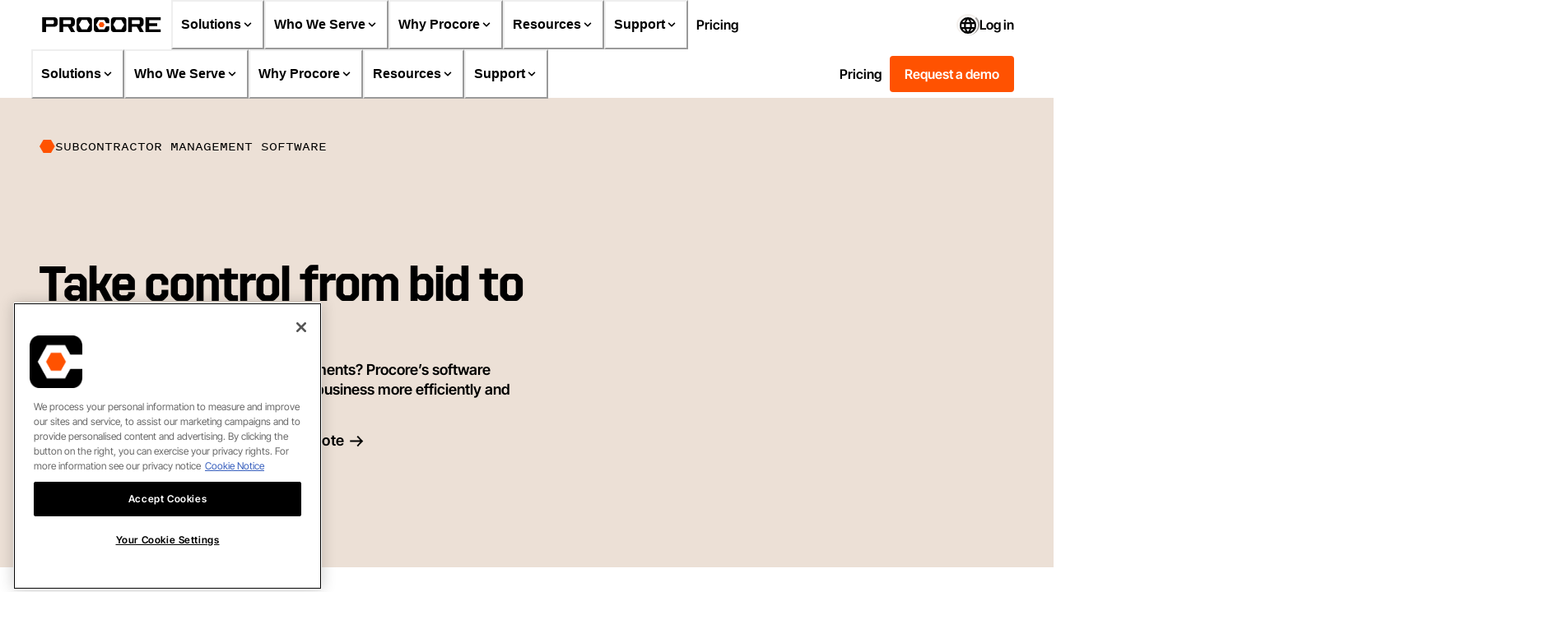

--- FILE ---
content_type: text/html; charset=utf-8
request_url: https://www.procore.com/subcontractors
body_size: 110497
content:
<!DOCTYPE html><html lang="en" xmlns="http://www.w3.org/1999/xhtml"><head><meta charSet="UTF-8" data-next-head=""/><meta name="viewport" content="width=device-width,initial-scale=1, shrink-to-fit=no" data-next-head=""/><link rel="canonical" href="https://www.procore.com/subcontractors" data-next-head=""/><link rel="alternate" href="https://www.procore.com/en-ae/subcontractors" hrefLang="en-AE" data-next-head=""/><link rel="alternate" href="https://www.procore.com/en-ae/subcontractors" hrefLang="en-SA" data-next-head=""/><link rel="alternate" href="https://www.procore.com/en-au/subcontractors" hrefLang="en-AU" data-next-head=""/><link rel="alternate" href="https://www.procore.com/de/subunternehmer" hrefLang="de-DE" data-next-head=""/><link rel="alternate" href="https://www.procore.com/en-ca/subcontractors" hrefLang="en-CA" data-next-head=""/><link rel="alternate" href="https://www.procore.com/es/contratistas-especializados" hrefLang="es" data-next-head=""/><link rel="alternate" href="https://www.procore.com/es-es/subcontratistas" hrefLang="es-ES" data-next-head=""/><link rel="alternate" href="https://www.procore.com/fr/entreprises-specialisees" hrefLang="fr-FR" data-next-head=""/><link rel="alternate" href="https://www.procore.com/fr-ca/sous-traitants" hrefLang="fr-CA" data-next-head=""/><link rel="alternate" href="https://www.procore.com/en-gb/subcontractors" hrefLang="en-GB" data-next-head=""/><link rel="alternate" href="https://www.procore.com/en-sg/subcontractors" hrefLang="en-SG" data-next-head=""/><link rel="alternate" href="https://www.procore.com/subcontractors" hrefLang="x-default" data-next-head=""/><meta http-equiv="x-ua-compatible" content="ie=edge, chrome=1" data-next-head=""/><meta name="ahrefs-site-verification" content="3953915777fd1fbbf3f120ee16d69ed6d628c5cde612eb2931c3b80ffcb70104" data-next-head=""/><meta name="msvalidate.01" content="CE3910CC8E3E529708BDF71C4CA58E6B" data-next-head=""/><meta name="mobile-web-app-capable" content="yes" data-next-head=""/><meta name="apple-mobile-web-app-capable" content="yes" data-next-head=""/><meta name="application-name" content="Procore" data-next-head=""/><meta name="apple-mobile-web-app-title" content="Procore" data-next-head=""/><meta name="theme-color" content="#FF5200" data-next-head=""/><meta name="msapplication-navbutton-color" content="#FF5200" data-next-head=""/><meta name="apple-mobile-web-app-status-bar-style" content="black-translucent" data-next-head=""/><link rel="shortcut icon" href="/images/favicon.ico" type="image/x-icon" data-next-head=""/><link rel="apple-touch-icon" href="/images/apple-touch-icon.png" data-next-head=""/><link rel="apple-touch-icon" sizes="57x57" href="/images/apple-touch-icon-57x57.png" data-next-head=""/><link rel="apple-touch-icon" sizes="72x72" href="/images/apple-touch-icon-72x72.png" data-next-head=""/><link rel="apple-touch-icon" sizes="76x76" href="/images/apple-touch-icon-76x76.png" data-next-head=""/><link rel="apple-touch-icon" sizes="114x114" href="/images/apple-touch-icon-114x114.png" data-next-head=""/><link rel="apple-touch-icon" sizes="120x120" href="/images/apple-touch-icon-120x120.png" data-next-head=""/><link rel="apple-touch-icon" sizes="144x144" href="/images/apple-touch-icon-144x144.png" data-next-head=""/><link rel="apple-touch-icon" sizes="152x152" href="/images/apple-touch-icon-152x152.png" data-next-head=""/><link rel="apple-touch-icon" sizes="180x180" href="/images/apple-touch-icon-180x180.png" data-next-head=""/><link rel="preconnect" href="//mkt-cdn.procore.com" data-next-head=""/><meta http-equiv="x-dns-prefetch-control" content="on" data-next-head=""/><link rel="dns-prefetch" href="//go.procore.com" data-next-head=""/><link rel="dns-prefetch" href="//login.procore.com" data-next-head=""/><script id="faq-schema" type="application/ld+json" data-next-head="">{"@context":"https://schema.org","@type":"FAQPage","mainEntity":[{"@type":"Question","acceptedAnswer":[{"@type":"Answer","text":"Nope, not at all! While we have lots of general contractor customers, Procore is built for the entire construction team. We have tools specifically designed for Subcontractors like you, including solutions for estimating, managing your crews, and tracking productivity. We listen closely to the needs of all our users and trades."}],"name":"Is Procore just for general contractors?"},{"@type":"Question","acceptedAnswer":[{"@type":"Answer","text":"Procore works with all kinds of contractors, from large companies to smaller businesses. We've got you covered whether you're in electrical, mechanical, plumbing, concrete, structural, site prep, interiors, or any other trade."}],"name":"Which specialty contractors does Procore work with?"},{"@type":"Question","acceptedAnswer":[{"@type":"Answer","text":"If you're using Procore through your GC's account, you're missing out on a ton of features and benefits! With your own Procore account, you get access to powerful tools that can help you: Get paid faster and avoid payment disputes Gain more control and visibility over your projects No need to duplicate RFIs or drawings Reduce costly change orders Keep your own copy of the project data And much more! "}],"name":"I already use Procore on my GC's projects. Why do I need my own account?"},{"@type":"Question","acceptedAnswer":[{"@type":"Answer","text":"Absolutely! Procore has mobile apps for both Android and iOS that let you access and manage your projects from anywhere. Our apps are designed to be easy to use, even when you're offline. Your field teams can track time, create T&M tickets, submit RFIs, complete inspections, and much more — all from their phones or tablets."}],"name":"Can I use Procore on my phone or tablet in the field?"},{"@type":"Question","acceptedAnswer":[{"@type":"Answer","text":"Think of it as a central hub for all your project information. Instead of having data scattered across different tools and spreadsheets, a platform like Procore brings everything together in one place. This means everyone in your office and field teams is on the same page, which helps reduce errors, avoid rework, and keep your projects on track and on budget."}],"name":"What's a construction management platform anyway?"},{"@type":"Question","acceptedAnswer":[{"@type":"Answer","text":"Procore offers a wide range of training resources and support options to help you get the most out of our platform. You'll have access to: Online training courses and tutorials Live webinars and workshops In-app help and documentation Dedicated customer support We're here to help you every step of the way."}],"name":"What about training and support?"},{"@type":"Question","acceptedAnswer":[{"@type":"Answer","text":"The Procore for Government solution is now FedRAMP Moderate Authorized. This formal designation means that Procore for Government successfully completed the FedRAMP authorization process and is authorized at the FedRAMP “Moderate” impact level."}],"name":"What is Procore's current FedRAMP status?"},{"@type":"Question","acceptedAnswer":[{"@type":"Answer","text":"U.S. federal, state, local, tribal, and territorial entities, as well as U.S. government contractors working with those entities, can purchase Procore for Government."}],"name":"Who can purchase Procore for Government?"},{"@type":"Question","acceptedAnswer":[{"@type":"Answer","text":"A wide range of core solutions include: Analytics & Reporting Bid Management BIM Design Coordination Financials Invoice Management Project Management Quality & Safety We will continue to evaluate the U.S. public sector's needs and may add more products and features to our Procore for Government offering in the future."}],"name":"What products are included in Procore for Government?"},{"@type":"Question","acceptedAnswer":[{"@type":"Answer","text":"There is a limited number of approved apps currently in the Procore for Government Marketplace, and we aim to add more in the future."}],"name":"Will third-party apps in the App Marketplace be FedRAMP compliant?"},{"@type":"Question","acceptedAnswer":[{"@type":"Answer","text":"For the latest news on Procore for Government, please visit our Government webpage or contact our sales team at sales@procoregov.com. "}],"name":"How can I stay updated on Procore’s FedRAMP news?"}]}</script><title data-next-head="">Subcontractor Management Software | Procore</title><meta name="robots" content="index,follow" data-next-head=""/><meta name="description" content="Make it easy with subcontractor management software that helps you manage projects, people, materials, and change all in one platform." data-next-head=""/><meta name="twitter:card" content="summary" data-next-head=""/><meta name="twitter:site" content="@procoretech" data-next-head=""/><meta name="twitter:creator" content="@procoretech" data-next-head=""/><meta property="og:title" content="Subcontractor Management Software | Procore" data-next-head=""/><meta property="og:description" content="Make it easy with subcontractor management software that helps you manage projects, people, materials, and change all in one platform." data-next-head=""/><meta property="og:url" content="https://www.procore.com/subcontractors" data-next-head=""/><meta property="og:type" content="content" data-next-head=""/><meta property="og:image" content="https://images.ctfassets.net/8pep15rt0kef/1deuMIHzKqvnjl4u5Gzqo5/33a3e69b384d8508b78379de915d0335/hero-sc-desktop.jpg?w=1200&amp;h=630&amp;fm=jpg&amp;q=80&amp;fit=fill&amp;f=faces" data-next-head=""/><meta property="og:image:alt" content="Construction worker on a jobsite" data-next-head=""/><meta property="og:image:width" content="1200" data-next-head=""/><meta property="og:image:height" content="630" data-next-head=""/><meta property="og:locale" content="en" data-next-head=""/><meta property="og:site_name" content="Procore" data-next-head=""/><link rel="preload" href="/_next/static/media/77011b20c10ab581-s.p.woff2" as="font" type="font/woff2" crossorigin="anonymous" data-next-font="size-adjust"/><link rel="preload" href="/_next/static/media/2b41393c256f2c6d-s.p.woff2" as="font" type="font/woff2" crossorigin="anonymous" data-next-font="size-adjust"/><script id="script0" type="text/javascript" data-nscript="beforeInteractive">
            const o=window.localStorage.getItem("tourQueryParams");if(window.localStorage.removeItem("tourQueryParams"),o){const e=JSON.parse(o),a=window.location.origin+window.location.pathname,i=[];e.audience&&i.push("audience="+e.audience),e.video&&i.push("video="+e.video),i.length>0&&window.history.pushState({path:a},"",a+"?"+i.join("&"))}
          </script><script id="show-flicker-defended-elements" data-nscript="beforeInteractive">
            const removeFlickerDefendedAttribute = () => {
              const flickerDefendedElements = document.querySelectorAll('[data-flicker-defended]');

              if (flickerDefendedElements.length) {
                flickerDefendedElements.forEach(element => element.setAttribute('data-flicker-defended', ''));
              }
            };

            document.addEventListener("at-request-succeeded", removeFlickerDefendedAttribute);
            document.addEventListener("at-request-failed", removeFlickerDefendedAttribute);
            document.addEventListener("DOMContentLoaded", () => {
              setTimeout(removeFlickerDefendedAttribute, 1000);
            });
          </script><script id="prevent-flicker-setup" data-nscript="beforeInteractive">
            const styleTagId = "at-body-style";

            const setupStyle = () => {
              const styleRule = "body {opacity: 0 !important}";
              const head = document.getElementsByTagName("head")[0];
              if (head) {
                const element = document.createElement("style");
                element.id = styleTagId;
                element.innerHTML = styleRule;
                head.appendChild(element);
              }
            };

            const removeStyle = () => {
              const head = document.getElementsByTagName("head")[0];
              const className = document.getElementById(styleTagId);
              if (head && className) {
                head.removeChild(className);
              }
              removeFlickerDefendedAttribute();
            };

            setupStyle();
            document.addEventListener("at-request-failed", removeStyle);
            document.addEventListener("at-content-rendering-failed", removeStyle);
            document.addEventListener("at-content-rendering-succeeded", removeStyle);
            // not documented, does this actually fire?
            document.addEventListener("adobeTargetTestLoaded", removeStyle);
            document.addEventListener("DOMContentLoaded", () => {
              setTimeout(removeStyle, 1000);
            });
        </script><link rel="preload" href="/_next/static/css/f56a208196141945.css" as="style"/><link rel="stylesheet" href="/_next/static/css/f56a208196141945.css" data-n-g=""/><noscript data-n-css=""></noscript><script defer="" nomodule="" src="/_next/static/chunks/polyfills-42372ed130431b0a.js"></script><script id="cookie-law" src="https://cdn.cookielaw.org/scripttemplates/otSDKStub.js" data-domain-script="cbdfc14e-1f05-4d37-82a6-11d3228b4df5" defer="" data-nscript="beforeInteractive"></script><script src="/_next/static/chunks/webpack-0faa00f84f28788d.js" defer=""></script><script src="/_next/static/chunks/framework-18f3d10fd924e320.js" defer=""></script><script src="/_next/static/chunks/main-46337ebd5e033340.js" defer=""></script><script src="/_next/static/chunks/pages/_app-9aed572dd81b6d2b.js" defer=""></script><script src="/_next/static/chunks/1652-2e06ff0cae2a2c83.js" defer=""></script><script src="/_next/static/chunks/pages/%5B...slug%5D-c9324d7efcd8a4e0.js" defer=""></script><script src="/_next/static/c9UMj7SJwlxz0uJrX0-Cl/_buildManifest.js" defer=""></script><script src="/_next/static/c9UMj7SJwlxz0uJrX0-Cl/_ssgManifest.js" defer=""></script></head><body><div id="__next"><style data-emotion="css-global kxiu88">:host,:root,[data-theme]{--chakra-ring-inset:var(--chakra-empty,/*!*/ /*!*/);--chakra-ring-offset-width:0px;--chakra-ring-offset-color:#fff;--chakra-ring-color:rgba(66, 153, 225, 0.6);--chakra-ring-offset-shadow:0 0 #0000;--chakra-ring-shadow:0 0 #0000;--chakra-space-x-reverse:0;--chakra-space-y-reverse:0;--pc-colors-transparent:transparent;--pc-colors-current:currentColor;--pc-colors-black:#000000;--pc-colors-white:#FFFFFF;--pc-colors-whiteAlpha-50:rgba(255, 255, 255, 0.04);--pc-colors-whiteAlpha-100:rgba(255, 255, 255, 0.06);--pc-colors-whiteAlpha-200:rgba(255, 255, 255, 0.08);--pc-colors-whiteAlpha-300:rgba(255, 255, 255, 0.16);--pc-colors-whiteAlpha-400:rgba(255, 255, 255, 0.24);--pc-colors-whiteAlpha-500:rgba(255, 255, 255, 0.36);--pc-colors-whiteAlpha-600:rgba(255, 255, 255, 0.48);--pc-colors-whiteAlpha-700:rgba(255, 255, 255, 0.64);--pc-colors-whiteAlpha-800:rgba(255, 255, 255, 0.80);--pc-colors-whiteAlpha-900:rgba(255, 255, 255, 0.92);--pc-colors-blackAlpha-50:rgba(0, 0, 0, 0.04);--pc-colors-blackAlpha-100:rgba(0, 0, 0, 0.06);--pc-colors-blackAlpha-200:rgba(0, 0, 0, 0.08);--pc-colors-blackAlpha-300:rgba(0, 0, 0, 0.16);--pc-colors-blackAlpha-400:rgba(0, 0, 0, 0.24);--pc-colors-blackAlpha-500:rgba(0, 0, 0, 0.36);--pc-colors-blackAlpha-600:rgba(0, 0, 0, 0.48);--pc-colors-blackAlpha-700:rgba(0, 0, 0, 0.64);--pc-colors-blackAlpha-800:rgba(0, 0, 0, 0.80);--pc-colors-blackAlpha-900:rgba(0, 0, 0, 0.92);--pc-colors-gray-50:#F7FAFC;--pc-colors-gray-100:#EDF2F7;--pc-colors-gray-200:#E2E8F0;--pc-colors-gray-300:#CBD5E0;--pc-colors-gray-400:#A0AEC0;--pc-colors-gray-500:#718096;--pc-colors-gray-600:#4A5568;--pc-colors-gray-700:#2D3748;--pc-colors-gray-800:#1A202C;--pc-colors-gray-900:#171923;--pc-colors-gray-glass:#F5F1ED;--pc-colors-gray-aluminum:#D4CAC1;--pc-colors-gray-granite:#BFB6AE;--pc-colors-gray-iron:#AEA9A6;--pc-colors-gray-stone:#9B948D;--pc-colors-gray-stone50:#CBBAAB;--pc-colors-gray-stoneDark:#ECE0D6;--pc-colors-gray-steel:#8B857F;--pc-colors-gray-rebar:#6F6A66;--pc-colors-gray-concrete:#595552;--pc-colors-gray-slate:#2B261E;--pc-colors-gray-asphalt:#000000;--pc-colors-gray-darkgray:#C4C4C4;--pc-colors-gray-secondary:#F1E8E0;--pc-colors-gray-light:#DCCDC1;--pc-colors-red-50:#FFF5F5;--pc-colors-red-100:#FED7D7;--pc-colors-red-200:#FEB2B2;--pc-colors-red-300:#FC8181;--pc-colors-red-400:#F56565;--pc-colors-red-500:#E53E3E;--pc-colors-red-600:#C53030;--pc-colors-red-700:#9B2C2C;--pc-colors-red-800:#822727;--pc-colors-red-900:#63171B;--pc-colors-red-brick:#A12B2F;--pc-colors-red-mud:#802629;--pc-colors-red-clay:#BD3C4B;--pc-colors-orange-50:#FFFAF0;--pc-colors-orange-100:#FEEBC8;--pc-colors-orange-200:#FBD38D;--pc-colors-orange-300:#F6AD55;--pc-colors-orange-400:#ED8936;--pc-colors-orange-500:#DD6B20;--pc-colors-orange-600:#C05621;--pc-colors-orange-700:#9C4221;--pc-colors-orange-800:#7B341E;--pc-colors-orange-900:#652B19;--pc-colors-orange-light:#ff52001a;--pc-colors-orange-procore:#FF5201;--pc-colors-orange-cone:#FF6C00;--pc-colors-orange-flare:#E14504;--pc-colors-orange-traffic:#FF6D37;--pc-colors-yellow-50:#FFFFF0;--pc-colors-yellow-100:#FEFCBF;--pc-colors-yellow-200:#FAF089;--pc-colors-yellow-300:#F6E05E;--pc-colors-yellow-400:#ECC94B;--pc-colors-yellow-500:#D69E2E;--pc-colors-yellow-600:#B7791F;--pc-colors-yellow-700:#975A16;--pc-colors-yellow-800:#744210;--pc-colors-yellow-900:#5F370E;--pc-colors-yellow-crane:#FF9F19;--pc-colors-yellow-flashlight:#ED7800;--pc-colors-yellow-roadway:#FFB648;--pc-colors-green-50:#F0FFF4;--pc-colors-green-100:#C6F6D5;--pc-colors-green-200:#9AE6B4;--pc-colors-green-300:#68D391;--pc-colors-green-400:#48BB78;--pc-colors-green-500:#38A169;--pc-colors-green-600:#2F855A;--pc-colors-green-700:#276749;--pc-colors-green-800:#22543D;--pc-colors-green-900:#1C4532;--pc-colors-green-viridian:#005C5E;--pc-colors-green-forest:#004C46;--pc-colors-green-tractor:#007574;--pc-colors-teal-50:#E6FFFA;--pc-colors-teal-100:#B2F5EA;--pc-colors-teal-200:#81E6D9;--pc-colors-teal-300:#4FD1C5;--pc-colors-teal-400:#38B2AC;--pc-colors-teal-500:#319795;--pc-colors-teal-600:#2C7A7B;--pc-colors-teal-700:#285E61;--pc-colors-teal-800:#234E52;--pc-colors-teal-900:#1D4044;--pc-colors-blue-50:#ebf8ff;--pc-colors-blue-100:#bee3f8;--pc-colors-blue-200:#90cdf4;--pc-colors-blue-300:#63b3ed;--pc-colors-blue-400:#4299e1;--pc-colors-blue-500:#3182ce;--pc-colors-blue-600:#2b6cb0;--pc-colors-blue-700:#2c5282;--pc-colors-blue-800:#2a4365;--pc-colors-blue-900:#1A365D;--pc-colors-blue-tarp:#0033A1;--pc-colors-blue-cobalt:#002F6D;--pc-colors-blue-painters-tape:#435CC8;--pc-colors-cyan-50:#EDFDFD;--pc-colors-cyan-100:#C4F1F9;--pc-colors-cyan-200:#9DECF9;--pc-colors-cyan-300:#76E4F7;--pc-colors-cyan-400:#0BC5EA;--pc-colors-cyan-500:#00B5D8;--pc-colors-cyan-600:#00A3C4;--pc-colors-cyan-700:#0987A0;--pc-colors-cyan-800:#086F83;--pc-colors-cyan-900:#065666;--pc-colors-purple-50:#FAF5FF;--pc-colors-purple-100:#E9D8FD;--pc-colors-purple-200:#D6BCFA;--pc-colors-purple-300:#B794F4;--pc-colors-purple-400:#9F7AEA;--pc-colors-purple-500:#805AD5;--pc-colors-purple-600:#6B46C1;--pc-colors-purple-700:#553C9A;--pc-colors-purple-800:#44337A;--pc-colors-purple-900:#322659;--pc-colors-pink-50:#FFF5F7;--pc-colors-pink-100:#FED7E2;--pc-colors-pink-200:#FBB6CE;--pc-colors-pink-300:#F687B3;--pc-colors-pink-400:#ED64A6;--pc-colors-pink-500:#D53F8C;--pc-colors-pink-600:#B83280;--pc-colors-pink-700:#97266D;--pc-colors-pink-800:#702459;--pc-colors-pink-900:#521B41;--pc-colors-linkedin-50:#E8F4F9;--pc-colors-linkedin-100:#CFEDFB;--pc-colors-linkedin-200:#9BDAF3;--pc-colors-linkedin-300:#68C7EC;--pc-colors-linkedin-400:#34B3E4;--pc-colors-linkedin-500:#00A0DC;--pc-colors-linkedin-600:#008CC9;--pc-colors-linkedin-700:#0077B5;--pc-colors-linkedin-800:#005E93;--pc-colors-linkedin-900:#004471;--pc-colors-facebook-50:#E8F4F9;--pc-colors-facebook-100:#D9DEE9;--pc-colors-facebook-200:#B7C2DA;--pc-colors-facebook-300:#6482C0;--pc-colors-facebook-400:#4267B2;--pc-colors-facebook-500:#385898;--pc-colors-facebook-600:#314E89;--pc-colors-facebook-700:#29487D;--pc-colors-facebook-800:#223B67;--pc-colors-facebook-900:#1E355B;--pc-colors-messenger-50:#D0E6FF;--pc-colors-messenger-100:#B9DAFF;--pc-colors-messenger-200:#A2CDFF;--pc-colors-messenger-300:#7AB8FF;--pc-colors-messenger-400:#2E90FF;--pc-colors-messenger-500:#0078FF;--pc-colors-messenger-600:#0063D1;--pc-colors-messenger-700:#0052AC;--pc-colors-messenger-800:#003C7E;--pc-colors-messenger-900:#002C5C;--pc-colors-whatsapp-50:#dffeec;--pc-colors-whatsapp-100:#b9f5d0;--pc-colors-whatsapp-200:#90edb3;--pc-colors-whatsapp-300:#65e495;--pc-colors-whatsapp-400:#3cdd78;--pc-colors-whatsapp-500:#22c35e;--pc-colors-whatsapp-600:#179848;--pc-colors-whatsapp-700:#0c6c33;--pc-colors-whatsapp-800:#01421c;--pc-colors-whatsapp-900:#001803;--pc-colors-twitter-50:#E5F4FD;--pc-colors-twitter-100:#C8E9FB;--pc-colors-twitter-200:#A8DCFA;--pc-colors-twitter-300:#83CDF7;--pc-colors-twitter-400:#57BBF5;--pc-colors-twitter-500:#1DA1F2;--pc-colors-twitter-600:#1A94DA;--pc-colors-twitter-700:#1681BF;--pc-colors-twitter-800:#136B9E;--pc-colors-twitter-900:#0D4D71;--pc-colors-telegram-50:#E3F2F9;--pc-colors-telegram-100:#C5E4F3;--pc-colors-telegram-200:#A2D4EC;--pc-colors-telegram-300:#7AC1E4;--pc-colors-telegram-400:#47A9DA;--pc-colors-telegram-500:#0088CC;--pc-colors-telegram-600:#007AB8;--pc-colors-telegram-700:#006BA1;--pc-colors-telegram-800:#005885;--pc-colors-telegram-900:#003F5E;--pc-colors-theme-alertBanner:#384A61;--pc-colors-theme-alertBannerCloseButton:#000000;--pc-colors-theme-background-contrast:#FFFFFF;--pc-colors-theme-background-light:#F5F1ED;--pc-colors-theme-legacyTileCta:#566578;--pc-colors-theme-legacyTileCtaHover:#566578;--pc-colors-theme-loader:#566578;--pc-colors-theme-playButtonIcon:#566578;--pc-colors-theme-pricingCardPill:#566578;--pc-colors-theme-tabStripe:#566578;--pc-colors-torque-earth:#8D6E5B;--pc-colors-torque-lumber:#CEC4A1;--pc-colors-torque-metal:#566578;--pc-colors-torque-stone:#ECE0D6;--pc-colors-torque-stone-light:#F5F1ED;--pc-colors-torque-white:#FFFFFF;--pc-borders-none:0;--pc-borders-1px:1px solid;--pc-borders-2px:2px solid;--pc-borders-4px:4px solid;--pc-borders-8px:8px solid;--pc-fonts-heading:Inter Tight,sans-serif;--pc-fonts-body:Inter Tight,sans-serif;--pc-fonts-mono:SFMono-Regular,Menlo,Monaco,Consolas,"Liberation Mono","Courier New",monospace;--pc-fonts-display:'procoreSans','procoreSans Fallback';--pc-fonts-eyebrow:'pitchSans','pitchSans Fallback';--pc-fontSizes-3xs:0.45rem;--pc-fontSizes-2xs:0.625rem;--pc-fontSizes-xs:.75rem;--pc-fontSizes-sm:.875rem;--pc-fontSizes-md:1rem;--pc-fontSizes-lg:1.125rem;--pc-fontSizes-xl:1.25rem;--pc-fontSizes-2xl:1.5rem;--pc-fontSizes-3xl:1.625rem;--pc-fontSizes-4xl:1.75rem;--pc-fontSizes-5xl:2rem;--pc-fontSizes-6xl:2.125rem;--pc-fontSizes-7xl:2.25rem;--pc-fontSizes-8xl:2.5rem;--pc-fontSizes-9xl:2.75rem;--pc-fontSizes-10xl:3rem;--pc-fontSizes-11xl:3.25rem;--pc-fontSizes-12xl:3.50rem;--pc-fontSizes-13xl:3.75rem;--pc-fontSizes-14bxl:4.125rem;--pc-fontSizes-14xl:4rem;--pc-fontSizes-15xl:4.25rem;--pc-fontSizes-16xl:4.5rem;--pc-fontSizes-17xl:4.75rem;--pc-fontSizes-18xl:5rem;--pc-fontSizes-19xl:5.5rem;--pc-fontSizes-8bxl:2.625rem;--pc-fontWeights-hairline:100;--pc-fontWeights-thin:200;--pc-fontWeights-light:300;--pc-fontWeights-normal:400;--pc-fontWeights-medium:500;--pc-fontWeights-semibold:600;--pc-fontWeights-bold:700;--pc-fontWeights-extrabold:800;--pc-fontWeights-black:900;--pc-fontWeights-listItem:600;--pc-letterSpacings-tighter:0;--pc-letterSpacings-tight:0;--pc-letterSpacings-normal:0;--pc-letterSpacings-wide:0.03em;--pc-letterSpacings-wider:0.05em;--pc-letterSpacings-widest:0.1em;--pc-letterSpacings-h2InProse:0;--pc-letterSpacings-listItem:0.03em;--pc-letterSpacings-normalPlus:0.016rem;--pc-letterSpacings-stat:0;--pc-letterSpacings-widePlus:0.04em;--pc-lineHeights-1:.75rem;--pc-lineHeights-2:1rem;--pc-lineHeights-3:1.25rem;--pc-lineHeights-4:1.5rem;--pc-lineHeights-5:1.75rem;--pc-lineHeights-6:2rem;--pc-lineHeights-7:2.25rem;--pc-lineHeights-8:2.5rem;--pc-lineHeights-9:2.75rem;--pc-lineHeights-10:3rem;--pc-lineHeights-11:3.25rem;--pc-lineHeights-12:3.5rem;--pc-lineHeights-13:3.75rem;--pc-lineHeights-14:4rem;--pc-lineHeights-15:4.25rem;--pc-lineHeights-16:4.5rem;--pc-lineHeights-17:4.75rem;--pc-lineHeights-18:5rem;--pc-lineHeights-19:5.5rem;--pc-lineHeights-normal:normal;--pc-lineHeights-none:1;--pc-lineHeights-shorter:1.25;--pc-lineHeights-short:1.375;--pc-lineHeights-base:1.5;--pc-lineHeights-tall:1.625;--pc-lineHeights-taller:2;--pc-lineHeights-4-5:1.625rem;--pc-lineHeights-6-5:2.125rem;--pc-lineHeights-8b:2.625rem;--pc-radii-none:0;--pc-radii-sm:0.125rem;--pc-radii-base:0.25rem;--pc-radii-md:0.375rem;--pc-radii-lg:0.5rem;--pc-radii-xl:0.75rem;--pc-radii-2xl:1rem;--pc-radii-3xl:1.5rem;--pc-radii-full:9999px;--pc-space-1:0.25rem;--pc-space-2:0.5rem;--pc-space-3:0.75rem;--pc-space-4:1rem;--pc-space-5:1.25rem;--pc-space-6:1.5rem;--pc-space-7:1.75rem;--pc-space-8:2rem;--pc-space-9:2.25rem;--pc-space-10:2.5rem;--pc-space-11:2.75rem;--pc-space-12:3rem;--pc-space-13:3.25rem;--pc-space-14:3.5rem;--pc-space-15:3.75rem;--pc-space-16:4rem;--pc-space-17:4.25rem;--pc-space-18:4.5rem;--pc-space-19:4.75rem;--pc-space-20:5rem;--pc-space-21:5.25rem;--pc-space-22:5.5rem;--pc-space-23:5.75rem;--pc-space-24:6rem;--pc-space-25:6.25rem;--pc-space-26:6.5rem;--pc-space-27:6.75rem;--pc-space-28:7rem;--pc-space-29:7.25rem;--pc-space-30:7.5rem;--pc-space-31:7.75rem;--pc-space-32:8rem;--pc-space-33:8.25rem;--pc-space-34:8.5rem;--pc-space-35:8.75rem;--pc-space-36:9rem;--pc-space-37:9.25rem;--pc-space-38:9.5rem;--pc-space-39:9.75rem;--pc-space-40:10rem;--pc-space-44:11rem;--pc-space-48:12rem;--pc-space-52:13rem;--pc-space-56:14rem;--pc-space-60:15rem;--pc-space-64:16rem;--pc-space-72:18rem;--pc-space-80:20rem;--pc-space-96:24rem;--pc-space-px:1px;--pc-space-0-5:0.125rem;--pc-space-1-5:0.375rem;--pc-space-2-5:0.625rem;--pc-space-3-5:0.875rem;--pc-space-4-5:1.125rem;--pc-space-5-5:1.375rem;--pc-space-6-5:1.625rem;--pc-space-7-5:1.875rem;--pc-space-8-5:2.125rem;--pc-space-9-5:2.375rem;--pc-space-10-5:2.625rem;--pc-space-11-5:2.875rem;--pc-space-12-5:3.125rem;--pc-space-13-5:3.375rem;--pc-space-14-5:3.625rem;--pc-space-15-5:3.875rem;--pc-space-16-5:4.125rem;--pc-space-17-5:4.375rem;--pc-space-18-5:4.625rem;--pc-space-19-5:4.875rem;--pc-space-20-5:5.125rem;--pc-space-21-5:5.375rem;--pc-space-22-5:5.625rem;--pc-space-23-5:5.875rem;--pc-space-24-5:6.125rem;--pc-space-25-5:6.375rem;--pc-space-26-5:6.625rem;--pc-space-27-5:6.875rem;--pc-space-28-5:7.125rem;--pc-space-29-5:7.375rem;--pc-space-30-5:7.625rem;--pc-space-31-5:7.875rem;--pc-space-32-5:8.125rem;--pc-space-33-5:8.375rem;--pc-space-34-5:8.625rem;--pc-space-35-5:8.875rem;--pc-space-36-5:9.125rem;--pc-space-37-5:9.375rem;--pc-space-38-5:9.625rem;--pc-space-39-5:9.875rem;--pc-shadows-xs:0 0 0 1px rgba(0, 0, 0, 0.05);--pc-shadows-sm:0 1px 2px 0 rgba(0, 0, 0, 0.05);--pc-shadows-base:0 1px 3px 0 rgba(0, 0, 0, 0.1),0 1px 2px 0 rgba(0, 0, 0, 0.06);--pc-shadows-md:0 4px 6px -1px rgba(0, 0, 0, 0.1),0 2px 4px -1px rgba(0, 0, 0, 0.06);--pc-shadows-lg:0 10px 15px -3px rgba(0, 0, 0, 0.1),0 4px 6px -2px rgba(0, 0, 0, 0.05);--pc-shadows-xl:0 20px 25px -5px rgba(0, 0, 0, 0.1),0 10px 10px -5px rgba(0, 0, 0, 0.04);--pc-shadows-2xl:0 25px 50px -12px rgba(0, 0, 0, 0.25);--pc-shadows-outline:0 0 0 3px rgba(66, 153, 225, 0.6);--pc-shadows-inner:inset 0 2px 4px 0 rgba(0,0,0,0.06);--pc-shadows-none:none;--pc-shadows-dark-lg:rgba(0, 0, 0, 0.1) 0px 0px 0px 1px,rgba(0, 0, 0, 0.2) 0px 5px 10px,rgba(0, 0, 0, 0.4) 0px 15px 40px;--pc-sizes-1:0.25rem;--pc-sizes-2:0.5rem;--pc-sizes-3:0.75rem;--pc-sizes-4:1rem;--pc-sizes-5:1.25rem;--pc-sizes-6:1.5rem;--pc-sizes-7:1.75rem;--pc-sizes-8:2rem;--pc-sizes-9:2.25rem;--pc-sizes-10:2.5rem;--pc-sizes-11:2.75rem;--pc-sizes-12:3rem;--pc-sizes-13:3.25rem;--pc-sizes-14:3.5rem;--pc-sizes-15:3.75rem;--pc-sizes-16:4rem;--pc-sizes-17:4.25rem;--pc-sizes-18:4.5rem;--pc-sizes-19:4.75rem;--pc-sizes-20:5rem;--pc-sizes-21:5.25rem;--pc-sizes-22:5.5rem;--pc-sizes-23:5.75rem;--pc-sizes-24:6rem;--pc-sizes-25:6.25rem;--pc-sizes-26:6.5rem;--pc-sizes-27:6.75rem;--pc-sizes-28:7rem;--pc-sizes-29:7.25rem;--pc-sizes-30:7.5rem;--pc-sizes-31:7.75rem;--pc-sizes-32:8rem;--pc-sizes-33:8.25rem;--pc-sizes-34:8.5rem;--pc-sizes-35:8.75rem;--pc-sizes-36:9rem;--pc-sizes-37:9.25rem;--pc-sizes-38:9.5rem;--pc-sizes-39:9.75rem;--pc-sizes-40:10rem;--pc-sizes-44:11rem;--pc-sizes-48:12rem;--pc-sizes-52:13rem;--pc-sizes-56:14rem;--pc-sizes-60:15rem;--pc-sizes-64:16rem;--pc-sizes-72:18rem;--pc-sizes-80:20rem;--pc-sizes-96:24rem;--pc-sizes-px:1px;--pc-sizes-0-5:0.125rem;--pc-sizes-1-5:0.375rem;--pc-sizes-2-5:0.625rem;--pc-sizes-3-5:0.875rem;--pc-sizes-max:max-content;--pc-sizes-min:min-content;--pc-sizes-full:100%;--pc-sizes-3xs:14rem;--pc-sizes-2xs:16rem;--pc-sizes-xs:20rem;--pc-sizes-sm:24rem;--pc-sizes-md:28rem;--pc-sizes-lg:32rem;--pc-sizes-xl:36rem;--pc-sizes-2xl:42rem;--pc-sizes-3xl:48rem;--pc-sizes-4xl:56rem;--pc-sizes-5xl:64rem;--pc-sizes-6xl:72rem;--pc-sizes-7xl:80rem;--pc-sizes-8xl:90rem;--pc-sizes-prose:60ch;--pc-sizes-container-sm:33.75rem;--pc-sizes-container-md:45rem;--pc-sizes-container-lg:60rem;--pc-sizes-container-xl:71.25rem;--pc-sizes-container-2xl:78.75rem;--pc-sizes-container-3xl:82.5rem;--pc-sizes-container-4xl:105rem;--pc-sizes-container-fluid:100%;--pc-sizes-screen-full:100%;--pc-sizes-screen-max:max-content;--pc-sizes-screen-min:min-content;--pc-sizes-screen-sm:36rem;--pc-sizes-screen-md:48rem;--pc-sizes-screen-lg:62rem;--pc-sizes-screen-xl:75rem;--pc-sizes-screen-xlp:81.25rem;--pc-sizes-screen-2xl:87.5rem;--pc-sizes-screen-3xl:105rem;--pc-sizes-4-5:1.125rem;--pc-sizes-5-5:1.375rem;--pc-sizes-6-5:1.625rem;--pc-sizes-7-5:1.875rem;--pc-sizes-8-5:2.125rem;--pc-sizes-9-5:2.375rem;--pc-sizes-10-5:2.625rem;--pc-sizes-11-5:2.875rem;--pc-sizes-12-5:3.125rem;--pc-sizes-13-5:3.375rem;--pc-sizes-14-5:3.625rem;--pc-sizes-15-5:3.875rem;--pc-sizes-16-5:4.125rem;--pc-sizes-17-5:4.375rem;--pc-sizes-18-5:4.625rem;--pc-sizes-19-5:4.875rem;--pc-sizes-20-5:5.125rem;--pc-sizes-21-5:5.375rem;--pc-sizes-22-5:5.625rem;--pc-sizes-23-5:5.875rem;--pc-sizes-24-5:6.125rem;--pc-sizes-25-5:6.375rem;--pc-sizes-26-5:6.625rem;--pc-sizes-27-5:6.875rem;--pc-sizes-28-5:7.125rem;--pc-sizes-29-5:7.375rem;--pc-sizes-30-5:7.625rem;--pc-sizes-31-5:7.875rem;--pc-sizes-32-5:8.125rem;--pc-sizes-33-5:8.375rem;--pc-sizes-34-5:8.625rem;--pc-sizes-35-5:8.875rem;--pc-sizes-36-5:9.125rem;--pc-sizes-37-5:9.375rem;--pc-sizes-38-5:9.625rem;--pc-sizes-39-5:9.875rem;--pc-zIndices-hide:-1;--pc-zIndices-auto:auto;--pc-zIndices-base:0;--pc-zIndices-docked:10;--pc-zIndices-dropdown:1000;--pc-zIndices-sticky:1100;--pc-zIndices-banner:1200;--pc-zIndices-overlay:1300;--pc-zIndices-modal:1400;--pc-zIndices-popover:1500;--pc-zIndices-skipLink:1600;--pc-zIndices-toast:1700;--pc-zIndices-tooltip:1800;--pc-transition-property-common:background-color,border-color,color,fill,stroke,opacity,box-shadow,transform;--pc-transition-property-colors:background-color,border-color,color,fill,stroke;--pc-transition-property-dimensions:width,height;--pc-transition-property-position:left,right,top,bottom;--pc-transition-property-background:background-color,background-image,background-position;--pc-transition-easing-ease-in:cubic-bezier(0.4, 0, 1, 1);--pc-transition-easing-ease-out:cubic-bezier(0, 0, 0.2, 1);--pc-transition-easing-ease-in-out:cubic-bezier(0.4, 0, 0.2, 1);--pc-transition-duration-ultra-fast:50ms;--pc-transition-duration-faster:100ms;--pc-transition-duration-fast:150ms;--pc-transition-duration-normal:200ms;--pc-transition-duration-slow:300ms;--pc-transition-duration-slower:400ms;--pc-transition-duration-ultra-slow:500ms;--pc-blur-none:0;--pc-blur-sm:4px;--pc-blur-base:8px;--pc-blur-md:12px;--pc-blur-lg:16px;--pc-blur-xl:24px;--pc-blur-2xl:40px;--pc-blur-3xl:64px;--pc-breakpoints-base:0em;--pc-breakpoints-sm:36rem;--pc-breakpoints-md:48rem;--pc-breakpoints-lg:62rem;--pc-breakpoints-xl:75rem;--pc-breakpoints-2xl:87.5rem;--pc-breakpoints-xlp:81.25rem;--pc-breakpoints-3xl:105rem;}.chakra-ui-light :host:not([data-theme]),.chakra-ui-light :root:not([data-theme]),.chakra-ui-light [data-theme]:not([data-theme]),[data-theme=light] :host:not([data-theme]),[data-theme=light] :root:not([data-theme]),[data-theme=light] [data-theme]:not([data-theme]),:host[data-theme=light],:root[data-theme=light],[data-theme][data-theme=light]{--pc-colors-chakra-body-text:var(--pc-colors-gray-800);--pc-colors-chakra-body-bg:var(--pc-colors-white);--pc-colors-chakra-border-color:var(--pc-colors-gray-200);--pc-colors-chakra-inverse-text:var(--pc-colors-white);--pc-colors-chakra-subtle-bg:var(--pc-colors-gray-100);--pc-colors-chakra-subtle-text:var(--pc-colors-gray-600);--pc-colors-chakra-placeholder-color:var(--pc-colors-gray-500);}.chakra-ui-dark :host:not([data-theme]),.chakra-ui-dark :root:not([data-theme]),.chakra-ui-dark [data-theme]:not([data-theme]),[data-theme=dark] :host:not([data-theme]),[data-theme=dark] :root:not([data-theme]),[data-theme=dark] [data-theme]:not([data-theme]),:host[data-theme=dark],:root[data-theme=dark],[data-theme][data-theme=dark]{--pc-colors-chakra-body-text:var(--pc-colors-whiteAlpha-900);--pc-colors-chakra-body-bg:var(--pc-colors-gray-800);--pc-colors-chakra-border-color:var(--pc-colors-whiteAlpha-300);--pc-colors-chakra-inverse-text:var(--pc-colors-gray-800);--pc-colors-chakra-subtle-bg:var(--pc-colors-gray-700);--pc-colors-chakra-subtle-text:var(--pc-colors-gray-400);--pc-colors-chakra-placeholder-color:var(--pc-colors-whiteAlpha-400);}</style><style data-emotion="css-global fubdgu">html{line-height:1.5;-webkit-text-size-adjust:100%;font-family:system-ui,sans-serif;-webkit-font-smoothing:antialiased;text-rendering:optimizeLegibility;-moz-osx-font-smoothing:grayscale;touch-action:manipulation;}body{position:relative;min-height:100%;margin:0;font-feature-settings:"kern";}:where(*, *::before, *::after){border-width:0;border-style:solid;box-sizing:border-box;word-wrap:break-word;}main{display:block;}hr{border-top-width:1px;box-sizing:content-box;height:0;overflow:visible;}:where(pre, code, kbd,samp){font-family:SFMono-Regular,Menlo,Monaco,Consolas,monospace;font-size:1em;}a{background-color:transparent;color:inherit;-webkit-text-decoration:inherit;text-decoration:inherit;}abbr[title]{border-bottom:none;-webkit-text-decoration:underline;text-decoration:underline;-webkit-text-decoration:underline dotted;-webkit-text-decoration:underline dotted;text-decoration:underline dotted;}:where(b, strong){font-weight:bold;}small{font-size:80%;}:where(sub,sup){font-size:75%;line-height:0;position:relative;vertical-align:baseline;}sub{bottom:-0.25em;}sup{top:-0.5em;}img{border-style:none;}:where(button, input, optgroup, select, textarea){font-family:inherit;font-size:100%;line-height:1.15;margin:0;}:where(button, input){overflow:visible;}:where(button, select){text-transform:none;}:where(
          button::-moz-focus-inner,
          [type="button"]::-moz-focus-inner,
          [type="reset"]::-moz-focus-inner,
          [type="submit"]::-moz-focus-inner
        ){border-style:none;padding:0;}fieldset{padding:0.35em 0.75em 0.625em;}legend{box-sizing:border-box;color:inherit;display:table;max-width:100%;padding:0;white-space:normal;}progress{vertical-align:baseline;}textarea{overflow:auto;}:where([type="checkbox"], [type="radio"]){box-sizing:border-box;padding:0;}input[type="number"]::-webkit-inner-spin-button,input[type="number"]::-webkit-outer-spin-button{-webkit-appearance:none!important;}input[type="number"]{-moz-appearance:textfield;}input[type="search"]{-webkit-appearance:textfield;outline-offset:-2px;}input[type="search"]::-webkit-search-decoration{-webkit-appearance:none!important;}::-webkit-file-upload-button{-webkit-appearance:button;font:inherit;}details{display:block;}summary{display:-webkit-box;display:-webkit-list-item;display:-ms-list-itembox;display:list-item;}template{display:none;}[hidden]{display:none!important;}:where(
          blockquote,
          dl,
          dd,
          h1,
          h2,
          h3,
          h4,
          h5,
          h6,
          hr,
          figure,
          p,
          pre
        ){margin:0;}button{background:transparent;padding:0;}fieldset{margin:0;padding:0;}:where(ol, ul){margin:0;padding:0;}textarea{resize:vertical;}:where(button, [role="button"]){cursor:pointer;}button::-moz-focus-inner{border:0!important;}table{border-collapse:collapse;}:where(h1, h2, h3, h4, h5, h6){font-size:inherit;font-weight:inherit;}:where(button, input, optgroup, select, textarea){padding:0;line-height:inherit;color:inherit;}:where(img, svg, video, canvas, audio, iframe, embed, object){display:block;}:where(img, video){max-width:100%;height:auto;}[data-js-focus-visible] :focus:not([data-focus-visible-added]):not(
          [data-focus-visible-disabled]
        ){outline:none;box-shadow:none;}select::-ms-expand{display:none;}:root,:host{--chakra-vh:100vh;}@supports (height: -webkit-fill-available){:root,:host{--chakra-vh:-webkit-fill-available;}}@supports (height: -moz-fill-available){:root,:host{--chakra-vh:-moz-fill-available;}}@supports (height: 100dvh){:root,:host{--chakra-vh:100dvh;}}</style><style data-emotion="css-global 1eb2ysh">body{font-family:var(--pc-fonts-body);color:var(--pc-colors-chakra-body-text);background:var(--pc-colors-chakra-body-bg);transition-property:background-color;transition-duration:var(--pc-transition-duration-normal);line-height:var(--pc-lineHeights-base);}*::-webkit-input-placeholder{color:var(--pc-colors-chakra-placeholder-color);}*::-moz-placeholder{color:var(--pc-colors-chakra-placeholder-color);}*:-ms-input-placeholder{color:var(--pc-colors-chakra-placeholder-color);}*::placeholder{color:var(--pc-colors-chakra-placeholder-color);}*,*::before,::after{border-color:var(--pc-colors-chakra-border-color);}.heading-container-column{margin:auto;-webkit-padding-start:var(--pc-space-6);padding-inline-start:var(--pc-space-6);-webkit-padding-end:var(--pc-space-6);padding-inline-end:var(--pc-space-6);text-align:left;width:100%;}@media screen and (min-width: 48rem){.heading-container-column{text-align:center;}}@media screen and (min-width: 62rem){.heading-container-column{width:66.67%;}}.prc-container,.prc-container-fluid{--prc-gutter-x:1.875rem;-webkit-margin-start:auto;margin-inline-start:auto;-webkit-margin-end:auto;margin-inline-end:auto;-webkit-padding-start:calc(var(--prc-gutter-x) / 2);padding-inline-start:calc(var(--prc-gutter-x) / 2);-webkit-padding-end:calc(var(--prc-gutter-x) / 2);padding-inline-end:calc(var(--prc-gutter-x) / 2);width:100%;}@media screen and (min-width: 48rem){.prc-container,.prc-container-fluid{--prc-gutter-x:3.125rem;}}@media screen and (min-width: 36rem){.prc-container{max-width:var(--pc-sizes-container-sm);}}@media screen and (min-width: 48rem){.prc-container{max-width:var(--pc-sizes-container-md);}}@media screen and (min-width: 62rem){.prc-container{max-width:var(--pc-sizes-container-lg);}}@media screen and (min-width: 75rem){.prc-container{max-width:var(--pc-sizes-container-xl);}}@media screen and (min-width: 87.5rem){.prc-container{max-width:var(--pc-sizes-container-2xl);}}.prc-row{--prc-gutter-x:1.875rem;--prc-gutter-y:0;display:-webkit-box;display:-webkit-flex;display:-ms-flexbox;display:flex;-webkit-box-flex-wrap:wrap;-webkit-flex-wrap:wrap;-ms-flex-wrap:wrap;flex-wrap:wrap;margin-top:calc(var(--prc-gutter-y) * -1);-webkit-margin-start:calc(var(--prc-gutter-x) / -2);margin-inline-start:calc(var(--prc-gutter-x) / -2);-webkit-margin-end:calc(var(--prc-gutter-x) / -2);margin-inline-end:calc(var(--prc-gutter-x) / -2);}@media screen and (min-width: 48rem){.prc-row{--prc-gutter-x:3.125rem;}}.prc-row.copy-row{margin-bottom:1.563rem;}.prc-row.copy-row:last-of-type{margin-bottom:0px;}.prc-row.prc-justify-content-center{-webkit-box-pack:center;-ms-flex-pack:center;-webkit-justify-content:center;justify-content:center;}.prc-row.prc-copy{-webkit-padding-start:1.563rem;padding-inline-start:1.563rem;-webkit-padding-end:1.563rem;padding-inline-end:1.563rem;}.prc-row>*{box-sizing:border-box;-webkit-flex-shrink:0;-ms-flex-negative:0;flex-shrink:0;margin-top:var(--prc-gutter-y);max-width:100%;padding-left:calc(var(--prc-gutter-x) / 2);padding-right:calc(var(--prc-gutter-x) / 2);position:relative;width:100%;}.document-content{margin:0 auto;width:100%;}.prc-col-12{-webkit-flex:0 0 auto;-ms-flex:0 0 auto;flex:0 0 auto;width:100%;}@media screen and (min-width: 48rem){.prc-col-md-8{-webkit-flex:0 0 auto;-ms-flex:0 0 auto;flex:0 0 auto;width:66.66667%;}}@media screen and (min-width: 62rem){.prc-col-lg-4{-webkit-flex:0 0 auto;-ms-flex:0 0 auto;flex:0 0 auto;width:33.33333%;}}@media screen and (min-width: 62rem){.prc-col-lg-5{-webkit-flex:0 0 auto;-ms-flex:0 0 auto;flex:0 0 auto;width:41.66667%;}}@media screen and (min-width: 62rem){.prc-col-lg-6{-webkit-flex:0 0 auto;-ms-flex:0 0 auto;flex:0 0 auto;width:50%;}}@media screen and (min-width: 62rem){.prc-col-lg-7{-webkit-flex:0 0 auto;-ms-flex:0 0 auto;flex:0 0 auto;width:58.33333%;}}@media screen and (min-width: 62rem){.prc-col-lg-8{-webkit-flex:0 0 auto;-ms-flex:0 0 auto;flex:0 0 auto;width:66.66667%;}}@media screen and (min-width: 48rem){.prc-offset-md-2{margin-left:16.66667%;}}@media screen and (min-width: 62rem){.prc-sticky-sidebar{margin-bottom:var(--pc-space-12-5);position:-webkit-sticky;position:sticky;top:4.688rem;}}section{background-color:var(--pc-colors-theme-background-light);padding-bottom:4.688rem;padding-top:6.25rem;position:relative;}.wistia_popover_embed{height:unset!important;width:unset!important;}.wistia_popover_overlay{-webkit-backdrop-filter:blur(40px);backdrop-filter:blur(40px);background:rgba(86, 101, 120, 0.40);}.wistia_popover_embed .w-bottom-bar-lower>div:first-of-type>div{background:rgba(255, 82, 0, 0.85)!important;}ol{list-style-type:decimal;}ul{list-style-type:disc;}ol ul,ul ul{list-style-type:circle;}ol ol,ul ol{list-style-type:lower-latin;}@media print{*,:after,:before{background:var(--pc-colors-transparent)!important;box-shadow:var(--pc-shadows-none)!important;color:#000!important;text-shadow:var(--pc-shadows-none)!important;}a,a:visited{border-bottom:var(--pc-borders-none)!important;-webkit-text-decoration:none;text-decoration:none;}blockquote,pre{border:1px solid #999;page-break-inside:avoid;}header{position:static!important;}thead{display:table-header-group;}img,tr{page-break-inside:avoid;}img{max-width:100%!important;}h2,h3,p{orphans:3;widows:3;}h2,h3{page-break-after:avoid;}#onetrust-consent-sdk,header div a:not(:first-child),header div a:after,header div button,header div nav,footer.procore-footer,footer.procore-footer nav,footer.procore-footer div p+div,.navbar,.procore-video,.procore-social-share-links a:after{display:none!important;}.btn>.caret,.dropup>.btn>.caret{border-top-color:#000!important;}.label{border:1px solid #000;}.table{border-collapse:collapse!important;}.table td,.table th{background-color:#fff!important;}.table-bordered td,.table-bordered th{border:1px solid #ddd!important;}}.procore-black-section{padding-top:var(--pc-space-9);padding-bottom:var(--pc-space-9);}@media screen and (min-width: 48rem){.procore-black-section{padding-top:var(--pc-space-12);padding-bottom:var(--pc-space-12);}}@media screen and (min-width: 62rem){.procore-black-section{padding-top:var(--pc-space-24);padding-bottom:var(--pc-space-24);}}.procore-black-section+.procore-black-section,.procore-black-section+.nt-cmp-marker+.procore-black-section{padding-top:0px;}.procore-grey-section{padding-top:var(--pc-space-9);padding-bottom:var(--pc-space-9);}@media screen and (min-width: 48rem){.procore-grey-section{padding-top:var(--pc-space-12);padding-bottom:var(--pc-space-12);}}@media screen and (min-width: 62rem){.procore-grey-section{padding-top:var(--pc-space-24);padding-bottom:var(--pc-space-24);}}.procore-grey-section+.procore-grey-section,.procore-grey-section+.nt-cmp-marker+.procore-grey-section{padding-top:0px;}.procore-orange-section{padding-top:var(--pc-space-9);padding-bottom:var(--pc-space-9);}@media screen and (min-width: 48rem){.procore-orange-section{padding-top:var(--pc-space-12);padding-bottom:var(--pc-space-12);}}@media screen and (min-width: 62rem){.procore-orange-section{padding-top:var(--pc-space-24);padding-bottom:var(--pc-space-24);}}.procore-orange-section+.procore-orange-section,.procore-orange-section+.nt-cmp-marker+.procore-orange-section{padding-top:0px;}.procore-transparent-section{padding-top:var(--pc-space-9);padding-bottom:var(--pc-space-9);}@media screen and (min-width: 48rem){.procore-transparent-section{padding-top:var(--pc-space-12);padding-bottom:var(--pc-space-12);}}@media screen and (min-width: 62rem){.procore-transparent-section{padding-top:var(--pc-space-24);padding-bottom:var(--pc-space-24);}}.procore-transparent-section+.procore-transparent-section,.procore-transparent-section+.nt-cmp-marker+.procore-transparent-section{padding-top:0px;}.procore-white-section{padding-top:var(--pc-space-9);padding-bottom:var(--pc-space-9);}@media screen and (min-width: 48rem){.procore-white-section{padding-top:var(--pc-space-12);padding-bottom:var(--pc-space-12);}}@media screen and (min-width: 62rem){.procore-white-section{padding-top:var(--pc-space-24);padding-bottom:var(--pc-space-24);}}.procore-white-section+.procore-white-section,.procore-white-section+.nt-cmp-marker+.procore-white-section{padding-top:0px;}table{border:var(--pc-borders-none);width:100%;}table thead tr{background-color:var(--pc-colors-white);border:var(--pc-borders-none);}table thead tr th{border:var(--pc-borders-none);color:var(--pc-colors-black);font-size:var(--pc-fontSizes-xl);font-weight:var(--pc-fontWeights-semibold);padding:var(--pc-space-2-5);}table tbody tr{border:var(--pc-borders-none);}table tbody tr:nth-child(odd){background-color:var(--pc-colors-gray-aluminum);}table tbody tr:nth-child(even){background-color:var(--pc-colors-white);}table.all-white-rows tbody tr:nth-child(odd),table.all-white-rows tbody tr:nth-child(even){background-color:var(--pc-colors-white);}table.all-transparent-rows tbody tr:nth-child(odd),table.all-transparent-rows tbody tr:nth-child(even){background-color:var(--pc-colors-transparent);}table tbody tr td{border:var(--pc-borders-none);padding:var(--pc-space-2-5);}html{scroll-behavior:smooth;}*{font-synthesis:none!important;}h1,.h1,h1.h1{color:var(--pc-colors-black);font-size:28px;font-weight:700;letter-spacing:0!important;line-height:36px;margin-bottom:1.563rem;}h2,.h2{color:var(--pc-colors-black);font-size:26px;font-weight:700;letter-spacing:0!important;line-height:34px;margin-bottom:1.563rem;}h3,.h3{color:var(--pc-colors-black);font-size:24px;font-weight:700;letter-spacing:0!important;line-height:32px;margin-bottom:1.563rem;}h4,.h4,.product-hero-name.h4{color:var(--pc-colors-black);font-size:20px;font-weight:700;letter-spacing:0!important;line-height:28px;margin-bottom:1.563rem;}h5,.h5{color:var(--pc-colors-black);font-size:18px;font-weight:700;letter-spacing:0!important;line-height:24px;margin-bottom:1.563rem;}h6,.h6,h6.h6{color:var(--pc-colors-black);font-size:14px;font-weight:500;letter-spacing:1.25px;line-height:20px;margin-bottom:0.781rem;text-transform:uppercase;}.hero-brow.h6{color:var(--pc-colors-black);font-family:var(--pc-fonts-eyebrow);font-size:var(--pc-fontSizes-md);font-weight:600;letter-spacing:0.05em;line-height:20px;margin-bottom:0.781rem;text-transform:uppercase;}.dark-hero-brow.h6{color:var(--pc-colors-white);font-family:var(--pc-fonts-eyebrow);font-size:var(--pc-fontSizes-md);font-weight:600;letter-spacing:0.05em;line-height:20px;margin-bottom:0.781rem;text-transform:uppercase;}h7,.h7{color:var(--pc-colors-gray-iron);font-size:12px;font-weight:600;letter-spacing:1.25px;line-height:16px;margin-bottom:0.781rem;text-transform:uppercase;}p,.p{color:var(--pc-colors-gray-concrete);font-size:18px;font-weight:400;letter-spacing:0.03em;line-height:26px;margin-bottom:1.563rem;}a,.a{border-bottom:1px solid;border-bottom-color:var(--pc-colors-orange-procore);color:var(--pc-colors-orange-procore);font-weight:600;line-height:inherit;-webkit-text-decoration:none;text-decoration:none;-webkit-transition:all .42s ease;transition:all .42s ease;}a:hover,.a:hover,a[data-hover],.a[data-hover]{border-bottom-color:var(--pc-colors-black);color:var(--pc-colors-black);-webkit-text-decoration:inherit;text-decoration:inherit;}.small{color:var(--pc-colors-gray-concrete);font-size:14px;font-weight:400;letter-spacing:0px;line-height:20px;margin-bottom:1.563rem;}.xsmall{color:var(--pc-colors-gray-concrete);font-size:12px;font-weight:400;letter-spacing:0px;line-height:16px;margin-bottom:1.563rem;}.disclaimer,.integration-title{color:var(--pc-colors-gray-iron);font-size:12px;font-weight:400;letter-spacing:0px;line-height:16px;}.quote{color:var(--pc-colors-black);font-size:24px;font-weight:700;letter-spacing:-.25px;line-height:32px;}.quote-name{color:var(--pc-colors-black);font-weight:600;line-height:24px;margin-bottom:var(--pc-space-1-5);}.quote-title{font-size:12px;font-weight:600;letter-spacing:1px;line-height:16px;margin-bottom:0px;text-transform:uppercase;}.stat{color:var(--pc-colors-orange-procore);font-size:60px;font-weight:700;letter-spacing:0;line-height:60px;}@media (min-width: 1200px){h1,.h1{font-size:44px;line-height:48px;}h2,.h2{font-size:34px;line-height:40px;}h3,.h3{font-size:36px;line-height:36px;}h4,.h4{font-size:24px;line-height:32px;}h5,.h5{font-size:20px;line-height:28px;}.quote{font-size:34px;letter-spacing:-1px;line-height:40px;}.stat,.stat{font-size:100px;letter-spacing:0;line-height:100px;}}ol,ul{list-style:none;}ol li .ol-default,ol li .ul-default,ul li .ol-default,ul li .ul-default{margin:12.5px 0 1.563rem 1.563rem;}.ul-default{list-style-type:none;margin:0 0 1.563rem 1.563rem;padding:0px;}.ul-default li{font-weight:600;margin-bottom:12.5px;padding-left:1.563rem;text-indent:-1.563rem;}.ul-default li:last-child{margin-bottom:0px;}.ol-default{counter-reset:mycounter;list-style:none;margin:0 0 1.563rem 1.563rem;padding:0px;}.ol-default li{font-weight:600;margin-bottom:12.5px;padding-left:1.563rem;text-indent:-1.563rem;}.ol-default li:before{color:var(--pc-colors-orange-procore);content:counter(mycounter);counter-increment:mycounter;font-weight:500;padding-right:13px;}.ol-default li:last-child{margin-bottom:0px;}ol.ol-default li p,ul.ul-default li p{display:inline;margin:0px;}p a,.p a{border-bottom:1px solid;border-bottom-color:var(--pc-colors-orange-procore);color:var(--pc-colors-orange-procore);cursor:pointer;font-size:18px;font-weight:600;letter-spacing:0.03em;line-height:24px;text-align:left;-webkit-transition:all 0.42s ease;transition:all 0.42s ease;}p a:active,p a:hover,.p a:active,.p a:hover{border-bottom-color:var(--pc-colors-black);color:var(--pc-colors-black);}.inline-cta{-webkit-align-items:center;-webkit-box-align:center;-ms-flex-align:center;align-items:center;border-bottom:1px solid transparent;display:-webkit-inline-box;display:-webkit-inline-flex;display:-ms-inline-flexbox;display:inline-flex;-webkit-flex-direction:row;-ms-flex-direction:row;flex-direction:row;gap:12px;padding:0px;}.procore-cta-link{letter-spacing:0.04em;}.button{-webkit-align-items:center;-webkit-box-align:center;-ms-flex-align:center;align-items:center;border:var(--pc-borders-none);border-radius:4px;display:-webkit-inline-box;display:-webkit-inline-flex;display:-ms-inline-flexbox;display:inline-flex;-webkit-flex-direction:row;-ms-flex-direction:row;flex-direction:row;font-size:18px;font-weight:600;-webkit-box-pack:center;-ms-flex-pack:center;-webkit-justify-content:center;justify-content:center;letter-spacing:0.04em;line-height:24px;padding:12px 24px;-webkit-text-decoration:none;text-decoration:none;}b,.b{font-weight:700;}.bg-white,.bgcolor-white{background-color:var(--pc-colors-white);}.bg-grey,.bgcolor-grey{background-color:var(--pc-colors-theme-background-light);}.bg-black,.bgcolor-black{background-color:var(--pc-colors-black);}.box-shadow{box-shadow:1px 1px 18px rgba(0, 0, 0, 0.2);}.text-center{text-align:center;}u{-webkit-text-decoration:none;text-decoration:none;}main{background-color:var(--pc-colors-theme-background-light);}.color-iron{color:var(--pc-colors-gray-iron);}.margin-none{margin:0px;}.sectionHeading,.headline,.headingThree,.headingFour,.headingFive,.solutionsHeading,.heroSubheading{color:var(--pc-colors-black);font-family:var(--pc-fonts-heading);font-weight:var(--pc-fontWeights-bold);letter-spacing:0;}.sectionHeading{font-size:var(--pc-fontSizes-5xl);letter-spacing:var(--pc-letterSpacings-tight);line-height:var(--pc-lineHeights-7);margin-bottom:var(--pc-space-6);}@media screen and (min-width: 75rem){.sectionHeading{font-size:var(--pc-fontSizes-9xl);line-height:var(--pc-lineHeights-10);margin-bottom:var(--pc-space-12);}}.headline{font-size:var(--pc-fontSizes-6xl);letter-spacing:var(--pc-letterSpacings-tight);line-height:var(--pc-lineHeights-8);}.headingThree{font-size:var(--pc-fontSizes-4xl);line-height:var(--pc-lineHeights-7);}.headingFour{font-size:var(--pc-fontSizes-xl);line-height:var(--pc-lineHeights-5);}@media screen and (min-width: 75rem){.headingFour{font-size:var(--pc-fontSizes-2xl);line-height:var(--pc-lineHeights-6);}}.headingFive{font-size:var(--pc-fontSizes-xl);line-height:var(--pc-lineHeights-5);}.solutionsHeading{font-size:var(--pc-fontSizes-4xl);letter-spacing:var(--pc-letterSpacings-tight);line-height:var(--pc-lineHeights-7);}@media screen and (min-width: 75rem){.solutionsHeading{font-size:var(--pc-fontSizes-9xl);line-height:var(--pc-lineHeights-10);}}.heroSubheading{font-size:var(--pc-fontSizes-xl);line-height:var(--pc-lineHeights-5);}.small,.extraSmall,.quoteCopy,.quoteName,.quoteTitle,.awardText,.awardTitle,.ratingCount,.disclaimer,.tileBrow,.tileHeadline,.tileSubline{color:var(--pc-colors-gray-concrete);font-family:var(--pc-fonts-body);font-size:var(--pc-fontSizes-sm);font-weight:var(--pc-fontWeights-normal);letter-spacing:var(--pc-letterSpacings-normal);line-height:var(--pc-lineHeights-3);}.extraSmall{font-size:var(--pc-fontSizes-lg);line-height:var(--pc-lineHeights-5);margin-bottom:var(--pc-space-6);}.quoteCopy{color:var(--pc-colors-black);font-size:var(--pc-fontSizes-2xl);font-weight:var(--pc-fontWeights-bold);letter-spacing:var(--pc-letterSpacings-tight);line-height:var(--pc-lineHeights-6);}.quoteName{color:var(--pc-colors-black);font-size:var(--pc-fontSizes-lg);font-weight:var(--pc-fontWeights-semibold);letter-spacing:var(--pc-letterSpacings-normal);line-height:var(--pc-lineHeights-4);text-align:center;}.quoteTitle{color:var(--pc-colors-gray-concrete);font-size:var(--pc-fontSizes-xs);font-weight:var(--pc-fontWeights-semibold);letter-spacing:var(--pc-letterSpacings-wider);line-height:var(--pc-lineHeights-2);}.awardText{padding-top:var(--pc-space-4);text-align:center;}@media screen and (min-width: 75rem){.awardText{font-size:var(--pc-fontSizes-lg);line-height:var(--pc-lineHeights-4);}}.awardTitle{color:procore.black;font-weight:var(--pc-fontWeights-bold);}@media screen and (min-width: 75rem){.awardTitle{font-size:var(--pc-fontSizes-2xl);line-height:var(--pc-lineHeights-4);}}.ratingCount{color:var(--pc-colors-gray-iron);font-size:var(--pc-fontSizes-sm);}.tileBrow{font-size:var(--pc-fontSizes-sm);font-weight:500;letter-spacing:var(--pc-letterSpacings-wider);line-height:var(--pc-lineHeights-3);text-transform:uppercase;}.tileHeadline{color:var(--pc-colors-black);font-size:var(--pc-fontSizes-lg);font-weight:var(--pc-fontWeights-bold);letter-spacing:0;line-height:var(--pc-lineHeights-4);}@media screen and (min-width: 48rem){.tileHeadline{font-size:var(--pc-fontSizes-xl);line-height:var(--pc-lineHeights-5);}}@media screen and (min-width: 75rem){.tileHeadline{font-size:var(--pc-fontSizes-2xl);line-height:var(--pc-lineHeights-6);}}.tileSubline{color:var(--pc-colors-gray-concrete);font-size:var(--pc-fontSizes-sm);font-weight:var(--pc-fontWeights-semibold);letter-spacing:0;line-height:var(--pc-lineHeights-3);}.audienceHeroSubheading{color:var(--pc-colors-gray-concrete);font-size:18px;font-weight:400;line-height:var(--pc-lineHeights-4);}@media screen and (min-width: 75rem){.audienceHeroSubheading{color:var(--pc-colors-black);font-size:var(--pc-fontSizes-xl);font-weight:700;line-height:var(--pc-lineHeights-5);}}.eyebrow,.brow,.date{color:var(--pc-colors-black);font-family:var(--pc-fonts-eyebrow);font-size:var(--pc-fontSizes-md);font-weight:var(--pc-fontWeights-normal);letter-spacing:var(--pc-letterSpacings-wider);line-height:var(--pc-lineHeights-3);margin-bottom:12px;text-transform:uppercase;}.instructionEyebrow{color:var(--pc-colors-gray-iron);font-size:var(--pc-fontSizes-xs);font-weight:var(--pc-fontWeights-semibold);letter-spacing:var(--pc-letterSpacings-wider);line-height:var(--pc-lineHeights-2);}.document-content h2{font-size:var(--pc-fontSizes-4xl);font-weight:var(--pc-fontWeights-bold);letter-spacing:0;line-height:var(--pc-lineHeights-7);margin-bottom:var(--pc-space-6);text-align:left;}.document-content p{font-size:var(--pc-fontSizes-lg);font-weight:var(--pc-fontWeights-normal);letter-spacing:0;line-height:var(--pc-lineHeights-4);margin-bottom:var(--pc-space-6);text-align:left;}.document-content a{border-bottom:1px solid;border-bottom-color:var(--pc-colors-orange-procore);color:var(--pc-colors-orange-procore);cursor:pointer;font-weight:var(--pc-fontWeights-semibold);line-height:inherit;-webkit-text-decoration:none;text-decoration:none;-webkit-transition:all 0.42s ease;transition:all 0.42s ease;}.document-content a:hover,.document-content a:focus{border-bottom-color:var(--pc-colors-black);color:var(--pc-colors-black);-webkit-text-decoration:inherit;text-decoration:inherit;}.document-content ul{list-style-type:none;margin:0 0 24px 24px;padding:0px;}.document-content ul li{font-weight:var(--pc-fontWeights-medium);margin-bottom:var(--pc-space-2);padding-left:var(--pc-space-6);text-indent:-24px;}.document-content ul li:before{color:var(--pc-colors-orange-procore);content:"+";font-weight:var(--pc-fontWeights-medium);padding-right:var(--pc-space-3);}.document-content ul li p{display:inline;font-weight:var(--pc-fontWeights-medium);margin:0px;}.text-color-white{color:var(--pc-colors-white);}.text-color-black{color:var(--pc-colors-black);}.sr-only{border-width:0;clip:rect(0, 0, 0, 0);height:1px;margin:1px;overflow:hidden;padding:0px;position:absolute;white-space:nowrap;width:1px;}[data-flicker-defended]{opacity:1;-webkit-transition:all 0.42s ease;transition:all 0.42s ease;}[data-flicker-defended=true]{opacity:0;}</style><style data-emotion="css 1oz17z8">.css-1oz17z8{background-color:var(--pc-colors-white);box-shadow:inset 0 -1px 0 0 var(--pc-colors-torque-stone);position:-webkit-sticky;position:sticky;top:0px;max-height:100vh;overflow:visible;width:var(--pc-sizes-full);z-index:var(--pc-zIndices-modal);-webkit-transition:top 0.6s ease-in-out;transition:top 0.6s ease-in-out;}</style><header class="procore-header css-1oz17z8" data-component-name="procore-header"><style data-emotion="css a9ieuz">.css-a9ieuz{display:-webkit-box;display:-webkit-flex;display:-ms-flexbox;display:flex;-webkit-margin-start:auto;margin-inline-start:auto;-webkit-margin-end:auto;margin-inline-end:auto;place-items:center;position:relative;-webkit-padding-start:var(--pc-space-6);padding-inline-start:var(--pc-space-6);-webkit-padding-end:var(--pc-space-6);padding-inline-end:var(--pc-space-6);padding-top:var(--pc-space-4);padding-bottom:var(--pc-space-4);}@media screen and (min-width: 62rem){.css-a9ieuz{max-width:var(--pc-sizes-container-4xl);min-height:var(--pc-sizes-15);-webkit-padding-start:var(--pc-space-12);padding-inline-start:var(--pc-space-12);-webkit-padding-end:var(--pc-space-12);padding-inline-end:var(--pc-space-12);padding-top:0px;padding-bottom:0px;}}@media screen and (min-width: 87.5rem){.css-a9ieuz{min-height:var(--pc-sizes-18);}}</style><div id="procore-header-desktop" data-testid="procore-header-desktop" class="css-a9ieuz"><style data-emotion="css 1cxsjap">.css-1cxsjap{display:-webkit-box;display:-webkit-flex;display:-ms-flexbox;display:flex;-webkit-align-items:center;-webkit-box-align:center;-ms-flex-align:center;align-items:center;-webkit-align-self:stretch;-ms-flex-item-align:stretch;align-self:stretch;-webkit-column-gap:var(--pc-space-4);column-gap:var(--pc-space-4);height:auto;}@media screen and (min-width: 62rem){.css-1cxsjap{-webkit-column-gap:var(--pc-space-5);column-gap:var(--pc-space-5);}}</style><div class="css-1cxsjap"><style data-emotion="css r97seu">.css-r97seu{transition-property:var(--pc-transition-property-common);transition-duration:var(--pc-transition-duration-fast);transition-timing-function:var(--pc-transition-easing-ease-out);cursor:pointer;color:var(--pc-colors-orange-procore);display:inline-block;font-size:var(--pc-fontSizes-lg);font-weight:var(--pc-fontWeights-semibold);line-height:24px;-webkit-text-decoration:none;text-decoration:none;border:var(--pc-borders-none);outline:2px solid transparent;outline-offset:2px;-webkit-transition:none;transition:none;}.css-r97seu:active,.css-r97seu[data-active]{outline:2px solid transparent;outline-offset:2px;}.css-r97seu:hover,.css-r97seu[data-hover]{outline:2px solid transparent;outline-offset:2px;}.css-r97seu:focus-visible,.css-r97seu[data-focus-visible]{outline:2px solid;outline-color:var(--pc-colors-blue-painters-tape);outline-offset:2px;}.css-r97seu+nav{display:none;}@media screen and (min-width: 87.5rem){.css-r97seu+nav{display:-webkit-box;display:-webkit-flex;display:-ms-flexbox;display:flex;}}</style><a class="chakra-link css-r97seu" href="/" data-track-click="Header, Link, Home"><style data-emotion="css 1x2m3gz">.css-1x2m3gz{display:inline-block;line-height:1em;-webkit-flex-shrink:0;-ms-flex-negative:0;flex-shrink:0;color:var(--pc-colors-black);vertical-align:middle;width:160px;height:var(--pc-sizes-5);max-width:var(--pc-sizes-full);}</style><svg viewBox="0 0 2300 300" focusable="false" class="chakra-icon css-1x2m3gz" aria-label="Procore"><title>Procore Company Logo</title><g id="Layer_1-2" data-name="Layer_1"><path d="M220.5,173.6H68.6v97.6H0V0h220.5c35.3,0,60.1,24.8,60.1,60.1v53.5c0,35.2-24.8,60-60.1,60ZM68.6,50.7v72.1h124.8c10.5,0,17.4-7,17.4-17.4v-37.2c0-10.5-7-17.4-17.4-17.4h-124.8v-.1Z"></path><path d="M543.5,172.8l56.2,98.4h-74l-55.8-97.6h-88v97.6h-68.6V0h220.5c35.3,0,60.1,24.8,60.1,60.1v53.5c0,31.8-20.5,55.4-50.4,59.3v-.1ZM381.9,50.7v72.1h124.8c10.5,0,17.4-7,17.4-17.4v-37.2c0-10.5-7-17.4-17.4-17.4h-124.8v-.1Z"></path><path d="M680.8,0h172c31.8,0,54.3,22.5,54.3,54.3v162.7c0,31.8-22.5,54.2-54.3,54.2h-172c-31.8,0-54.2-22.5-54.2-54.2V54.3c0-31.8,22.5-54.3,54.2-54.3ZM668.4,135.6l50,86h96.9l50-86-50-86h-96.9l-50,86Z"></path><path d="M994,271.2c-31.8,0-54.2-22.5-54.2-54.2V54.3c0-31.8,22.5-54.3,54.2-54.3h172c31.8,0,54.3,22.5,54.3,54.3v53.9h-56.2l-33.7-58.5h-98.8l-50,86,50,86h98.8l33.7-58.5h56.2v53.9c0,31.8-22.5,54.2-54.3,54.2h-172v-.1Z"></path><path d="M1307.3,0h172c31.8,0,54.3,22.5,54.3,54.3v162.7c0,31.8-22.5,54.2-54.3,54.2h-172c-31.8,0-54.2-22.5-54.2-54.2V54.3c0-31.8,22.5-54.3,54.2-54.3ZM1294.9,135.6l50,86h96.9l50-86-50-86h-96.9l-50,86Z"></path><path d="M1796.5,172.8l56.2,98.4h-74l-55.8-97.6h-88v97.6h-68.6V0h220.5c35.3,0,60.1,24.8,60.1,60.1v53.5c0,31.8-20.5,55.4-50.4,59.3v-.1ZM1634.9,50.7v72.1h124.8c10.5,0,17.4-7,17.4-17.4v-37.2c0-10.5-7-17.4-17.4-17.4h-124.8v-.1Z"></path><path d="M1948.1,160.8v59.7h212v50.8h-280.5V0h280.5v50.8h-212v59.3h148v50.8h-148v-.1Z"></path><polygon fill="#ff5200" points="1107.2 89.9 1133.9 135.6 1107.2 181.3 1054.5 181.3 1027.7 135.6 1054.5 89.9 1107.2 89.9"></polygon></g></svg></a><style data-emotion="css 1pc9wxi">.css-1pc9wxi{display:none;width:var(--pc-sizes-full);place-items:center;-webkit-box-flex:1;-webkit-flex-grow:1;-ms-flex-positive:1;flex-grow:1;height:var(--pc-sizes-full);}@media screen and (min-width: 62rem){.css-1pc9wxi{display:-webkit-box;display:-webkit-flex;display:-ms-flexbox;display:flex;width:auto;}}</style><nav class="procore-header-nav css-1pc9wxi"><style data-emotion="css sxslkb">.css-sxslkb{display:-webkit-box;display:-webkit-flex;display:-ms-flexbox;display:flex;-webkit-align-items:center;-webkit-box-align:center;-ms-flex-align:center;align-items:center;height:var(--pc-sizes-full);}.css-sxslkb:focus-visible,.css-sxslkb[data-focus-visible]{outline:2px solid;outline-color:var(--pc-colors-blue-painters-tape);outline-offest:1px;}.css-sxslkb #procore-menu-button-ZYvg4MBpb4Mrrk9rbUkcg[aria-expanded=true] span{box-shadow:inset 0 -3px 0 0 black;}.css-sxslkb #procore-menu-button-ZYvg4MBpb4Mrrk9rbUkcg[aria-expanded=true] svg{-webkit-transform:rotate(180deg);-moz-transform:rotate(180deg);-ms-transform:rotate(180deg);transform:rotate(180deg);}.css-sxslkb #procore-menu-button-ZYvg4MBpb4Mrrk9rbUkcg[aria-expanded=true]+#procore-menu-ZYvg4MBpb4Mrrk9rbUkcg{opacity:1;-webkit-transform:translateY(0);-moz-transform:translateY(0);-ms-transform:translateY(0);transform:translateY(0);visibility:visible;}</style><div class="procore-navigation-menu css-sxslkb" data-component-name="procore-navigation-menu" role="group"><style data-emotion="css p9qh7n">.css-p9qh7n{display:-webkit-box;display:-webkit-flex;display:-ms-flexbox;display:flex;-webkit-align-items:center;-webkit-box-align:center;-ms-flex-align:center;align-items:center;position:relative;height:var(--pc-sizes-full);line-height:var(--pc-lineHeights-3);font-size:var(--pc-fontSizes-md);font-weight:var(--pc-fontWeights-semibold);color:var(--pc-colors-black);-webkit-padding-start:var(--pc-space-2-5);padding-inline-start:var(--pc-space-2-5);-webkit-padding-end:var(--pc-space-2-5);padding-inline-end:var(--pc-space-2-5);}</style><button id="procore-menu-button-ZYvg4MBpb4Mrrk9rbUkcg" data-testid="procore-menu-button-ZYvg4MBpb4Mrrk9rbUkcg" data-toggle="dropdown" type="button" aria-controls="procore-navigation-menu-ZYvg4MBpb4Mrrk9rbUkcg" aria-expanded="false" data-track-click="Header, Menu, Solutions" class="css-p9qh7n"><style data-emotion="css 18z85ff">.css-18z85ff{display:-webkit-box;display:-webkit-flex;display:-ms-flexbox;display:flex;-webkit-align-items:center;-webkit-box-align:center;-ms-flex-align:center;align-items:center;width:auto;-webkit-flex:1;-ms-flex:1;flex:1;height:var(--pc-sizes-full);}</style><span class="css-18z85ff">Solutions<style data-emotion="css 1gkelk5">.css-1gkelk5{width:1em;height:var(--pc-sizes-2-5);display:inline-block;line-height:1em;-webkit-flex-shrink:0;-ms-flex-negative:0;flex-shrink:0;color:currentColor;fill:currentColor;}</style><svg stroke="currentColor" fill="currentColor" stroke-width="0" viewBox="0 0 448 512" focusable="false" class="chakra-icon css-1gkelk5" aria-hidden="true" height="1em" width="1em" xmlns="http://www.w3.org/2000/svg"><path d="M207.029 381.476L12.686 187.132c-9.373-9.373-9.373-24.569 0-33.941l22.667-22.667c9.357-9.357 24.522-9.375 33.901-.04L224 284.505l154.745-154.021c9.379-9.335 24.544-9.317 33.901.04l22.667 22.667c9.373 9.373 9.373 24.569 0 33.941L240.971 381.476c-9.373 9.372-24.569 9.372-33.942 0z"></path></svg></span></button><style data-emotion="css 4oy0ll">.css-4oy0ll{position:absolute;width:100vw;left:50%;margin-left:-50vw;background-color:var(--pc-colors-white);opacity:0;visibility:hidden;-webkit-transform:translateY(-10px);-moz-transform:translateY(-10px);-ms-transform:translateY(-10px);transform:translateY(-10px);-webkit-transition:250ms all ease-out;transition:250ms all ease-out;}@media screen and (min-width: 62rem){.css-4oy0ll{top:var(--pc-space-15);}}@media screen and (min-width: 87.5rem){.css-4oy0ll{top:var(--pc-space-18);}}</style><div id="procore-menu-ZYvg4MBpb4Mrrk9rbUkcg" data-testid="procore-menu-ZYvg4MBpb4Mrrk9rbUkcg" class="css-4oy0ll"><style data-emotion="css 1wkhxtd">.css-1wkhxtd{display:-webkit-box;display:-webkit-flex;display:-ms-flexbox;display:flex;-webkit-flex-direction:column;-ms-flex-direction:column;flex-direction:column;-webkit-margin-start:auto;margin-inline-start:auto;-webkit-margin-end:auto;margin-inline-end:auto;-webkit-box-pack:justify;-webkit-justify-content:space-between;justify-content:space-between;}@media screen and (min-width: 62rem){.css-1wkhxtd{max-width:var(--pc-sizes-container-4xl);}}</style><div class="css-1wkhxtd"><style data-emotion="css op0xig">.css-op0xig{display:-webkit-box;display:-webkit-flex;display:-ms-flexbox;display:flex;-webkit-box-flex-wrap:wrap;-webkit-flex-wrap:wrap;-ms-flex-wrap:wrap;flex-wrap:wrap;-webkit-column-gap:var(--pc-space-12);column-gap:var(--pc-space-12);row-gap:var(--pc-space-8);-webkit-padding-start:var(--pc-space-12);padding-inline-start:var(--pc-space-12);-webkit-padding-end:var(--pc-space-12);padding-inline-end:var(--pc-space-12);padding-top:var(--pc-space-8);padding-bottom:var(--pc-space-8);}</style><div class="css-op0xig"><style data-emotion="css 1mfq1ei">.css-1mfq1ei{display:-webkit-box;display:-webkit-flex;display:-ms-flexbox;display:flex;-webkit-flex-direction:column;-ms-flex-direction:column;flex-direction:column;gap:var(--pc-space-4);}</style><div class="css-1mfq1ei"><style data-emotion="css 1dpdegj">.css-1dpdegj{transition-property:var(--pc-transition-property-common);transition-duration:var(--pc-transition-duration-fast);transition-timing-function:var(--pc-transition-easing-ease-out);cursor:pointer;outline:2px solid transparent;outline-offset:2px;color:var(--pc-colors-orange-procore);display:inline-block;font-size:var(--pc-fontSizes-lg);font-weight:var(--pc-fontWeights-semibold);line-height:24px;-webkit-transition:0.3s;transition:0.3s;border-bottom:var(--pc-borders-none);border:var(--pc-borders-none);padding:0px;-webkit-text-decoration:none;text-decoration:none;width:var(--pc-sizes-full);}.css-1dpdegj:hover,.css-1dpdegj:focus{outline:2px solid transparent;outline-offset:2px;-webkit-text-decoration:none;text-decoration:none;}.css-1dpdegj:hover .cta-right-arrow-grower path,.css-1dpdegj:focus .cta-right-arrow-grower path,.css-1dpdegj:focus-visible .cta-right-arrow-grower path{d:path("M0 9.3577H35.9956L29.2001 2.2994 31.4134 0 42 11 31.4134 22l-2.2133-2.2994 6.7955-7.0583H0V9.3577Z");}.css-1dpdegj:focus,.css-1dpdegj[data-focus]{outline:2px solid transparent;outline-offset:2px;}.css-1dpdegj:hover,.css-1dpdegj[data-hover]{background-color:var(--pc-colors-transparent);border:var(--pc-borders-none);outline:2px solid transparent;outline-offset:2px;-webkit-text-decoration:none;text-decoration:none;}.css-1dpdegj:focus-visible,.css-1dpdegj[data-focus-visible]{background-color:var(--pc-colors-transparent);}</style><a target="_self" class="chakra-link css-1dpdegj" data-component-name="procore-cta-link" data-track-click="Header, Link, Preconstruction" data-debug="ctalink-link-visual-link" data-testid="cta-link" href="/preconstruction"><style data-emotion="css 1ocx8f6">.css-1ocx8f6{display:-webkit-box;display:-webkit-flex;display:-ms-flexbox;display:flex;-webkit-align-items:center;-webkit-box-align:center;-ms-flex-align:center;align-items:center;color:var(--pc-colors-black);line-height:var(--pc-lineHeights-3);font-size:var(--pc-fontSizes-md);font-weight:var(--pc-fontWeights-semibold);margin:0px;padding:0px;gap:var(--pc-space-1);}</style><p data-testid="menu-navigation-preconstruction" class="css-1ocx8f6">Preconstruction<style data-emotion="css onkibi">.css-onkibi{width:1em;height:1em;display:inline-block;line-height:1em;-webkit-flex-shrink:0;-ms-flex-negative:0;flex-shrink:0;color:currentColor;vertical-align:middle;}</style><svg viewBox="0 0 60 14" focusable="false" class="chakra-icon cta-right-arrow-grower css-onkibi" style="align-items:center;display:flex;height:0.875rem;transition:250ms all ease;width:3.75rem"><path style="height:100%;transform:scale(0.6);transition:250ms all ease" d="M0.5 9.35772H20.9956L14.2001 2.29941L16.4134 0L27 11L16.4134 22L14.2001 19.7006L20.9956 12.6423H0.5V9.35772Z" fill="#000"></path></svg></p></a><style data-emotion="css 8ix3pf">.css-8ix3pf{list-style-type:none;-webkit-margin-start:calc(var(--pc-space-2) * -1);margin-inline-start:calc(var(--pc-space-2) * -1);-webkit-margin-end:calc(var(--pc-space-2) * -1);margin-inline-end:calc(var(--pc-space-2) * -1);}</style><ul role="list" class="css-8ix3pf"><li data-testid="procore-submenu-button-bid management" class="css-0"><style data-emotion="css p145ff">.css-p145ff{transition-property:var(--pc-transition-property-common);transition-duration:var(--pc-transition-duration-fast);transition-timing-function:var(--pc-transition-easing-ease-out);cursor:pointer;border-bottom:var(--pc-borders-none);-webkit-align-items:flex-start;-webkit-box-align:flex-start;-ms-flex-align:flex-start;align-items:flex-start;border:var(--pc-borders-none);color:var(--pc-colors-black);display:-webkit-box;display:-webkit-flex;display:-ms-flexbox;display:flex;font-size:0.9375rem;font-weight:var(--pc-fontWeights-medium);line-height:var(--pc-lineHeights-3);outline:2px solid transparent;outline-offset:2px;padding:var(--pc-space-2);-webkit-text-decoration:none;text-decoration:none;width:var(--pc-sizes-full);}.css-p145ff:hover,.css-p145ff[data-hover]{-webkit-text-decoration:underline;text-decoration:underline;color:var(--pc-colors-black);}.css-p145ff:focus-visible,.css-p145ff[data-focus-visible]{box-shadow:var(--pc-shadows-outline);}.css-p145ff:hover,.css-p145ff:focus{outline:2px solid transparent;outline-offset:2px;-webkit-text-decoration:none;text-decoration:none;}.css-p145ff:hover span,.css-p145ff:focus span,.css-p145ff:focus-visible span{font-weight:var(--pc-fontWeights-semibold);}.css-p145ff:hover .chakra-icon,.css-p145ff:focus .chakra-icon,.css-p145ff:focus-visible .chakra-icon{-webkit-transform:translateX(50%);-moz-transform:translateX(50%);-ms-transform:translateX(50%);transform:translateX(50%);}.css-p145ff:hover .arrow-icon,.css-p145ff:focus .arrow-icon,.css-p145ff:focus-visible .arrow-icon{opacity:1;-webkit-transform:translateX(50%);-moz-transform:translateX(50%);-ms-transform:translateX(50%);transform:translateX(50%);}</style><a target="_self" class="chakra-link css-p145ff" data-component-name="procore-cta-link" data-track-click="Header, Preconstruction, Bid Management" data-debug="ctalink-link-visual-link" data-testid="cta-link" href="/bid-management"><style data-emotion="css 1874x6d">.css-1874x6d{width:var(--pc-sizes-3);height:var(--pc-sizes-3);display:inline-block;margin-right:var(--pc-space-1-5);max-height:var(--pc-sizes-3);}</style><div aria-hidden="true" class="next-chakra-image css-1874x6d"><style data-emotion="css 14izmkm">.css-14izmkm{object-fit:contain;object-position:center;width:var(--pc-sizes-3);height:var(--pc-sizes-3);display:inline-block;margin-right:var(--pc-space-1-5);max-height:var(--pc-sizes-3);}</style><img width="12" height="12" alt="Bid Management icon" src="https://images.ctfassets.net/8pep15rt0kef/5CcHFnJTzbxFfNwMotaHST/f90bf21727253d7deda6d83c588c68a6/icon_bidmanagement?fit=pad&amp;f=center&amp;w=12&amp;h=12" loading="lazy" class="chakra-image css-14izmkm" aria-hidden="true"/></div><style data-emotion="css 18irmon">.css-18irmon{display:-webkit-box;display:-webkit-flex;display:-ms-flexbox;display:flex;-webkit-align-items:center;-webkit-box-align:center;-ms-flex-align:center;align-items:center;width:auto;-webkit-flex:1;-ms-flex:1;flex:1;}</style><div class="css-18irmon"><style data-emotion="css 1i6fohq">.css-1i6fohq{display:-webkit-box;display:-webkit-flex;display:-ms-flexbox;display:flex;-webkit-flex-direction:column;-ms-flex-direction:column;flex-direction:column;}.css-1i6fohq::after{content:attr(data-text)/"";font-weight:var(--pc-fontWeights-semibold);height:0px;overflow:hidden;pointer-events:none;-webkit-user-select:none;-moz-user-select:none;-ms-user-select:none;user-select:none;visibility:hidden;}</style><span data-text="Bid Management" class="css-1i6fohq">Bid Management</span><style data-emotion="css q3yme9">.css-q3yme9{width:1em;height:1em;display:inline-block;line-height:1em;-webkit-flex-shrink:0;-ms-flex-negative:0;flex-shrink:0;color:currentColor;opacity:0;-webkit-transition:250ms all ease;transition:250ms all ease;}</style><svg stroke="currentColor" fill="currentColor" stroke-width="0" viewBox="0 0 512 512" focusable="false" class="chakra-icon arrow-icon css-q3yme9" height="1em" width="1em" xmlns="http://www.w3.org/2000/svg"><path d="M502.6 278.6c12.5-12.5 12.5-32.8 0-45.3l-128-128c-12.5-12.5-32.8-12.5-45.3 0s-12.5 32.8 0 45.3L402.7 224 32 224c-17.7 0-32 14.3-32 32s14.3 32 32 32l370.7 0-73.4 73.4c-12.5 12.5-12.5 32.8 0 45.3s32.8 12.5 45.3 0l128-128z"></path></svg></div></a></li><li data-testid="procore-submenu-button-bim" class="css-0"><a target="_self" class="chakra-link css-p145ff" data-component-name="procore-cta-link" data-track-click="Header, Preconstruction, BIM" data-debug="ctalink-link-visual-link" data-testid="cta-link" href="/bim"><div aria-hidden="true" class="next-chakra-image css-1874x6d"><img width="12" height="12" alt="Procore Bim Product Icon" src="https://images.ctfassets.net/8pep15rt0kef/6TQTKcP1X7rtT1ATGhkMFX/e5835da1ab4edd27536f5c7aef2b4aa4/icon_bim?fit=pad&amp;f=center&amp;w=12&amp;h=12" loading="lazy" class="chakra-image css-14izmkm" aria-hidden="true"/></div><div class="css-18irmon"><span data-text="BIM" class="css-1i6fohq">BIM</span><svg stroke="currentColor" fill="currentColor" stroke-width="0" viewBox="0 0 512 512" focusable="false" class="chakra-icon arrow-icon css-q3yme9" height="1em" width="1em" xmlns="http://www.w3.org/2000/svg"><path d="M502.6 278.6c12.5-12.5 12.5-32.8 0-45.3l-128-128c-12.5-12.5-32.8-12.5-45.3 0s-12.5 32.8 0 45.3L402.7 224 32 224c-17.7 0-32 14.3-32 32s14.3 32 32 32l370.7 0-73.4 73.4c-12.5 12.5-12.5 32.8 0 45.3s32.8 12.5 45.3 0l128-128z"></path></svg></div></a></li><li data-testid="procore-submenu-button-estimating" class="css-0"><a target="_self" class="chakra-link css-p145ff" data-component-name="procore-cta-link" data-track-click="Header, Preconstruction, Estimating" data-debug="ctalink-link-visual-link" data-testid="cta-link" href="/estimating"><div aria-hidden="true" class="next-chakra-image css-1874x6d"><img width="12" height="12" alt="Esticom a Procore Company logo" src="https://images.ctfassets.net/8pep15rt0kef/64uSqDlLCoLebtIPSNulXw/efe34aafd982beb90209b6f159873743/icon_estimating?fit=pad&amp;f=center&amp;w=12&amp;h=12" loading="lazy" class="chakra-image css-14izmkm" aria-hidden="true"/></div><div class="css-18irmon"><span data-text="Estimating" class="css-1i6fohq">Estimating</span><svg stroke="currentColor" fill="currentColor" stroke-width="0" viewBox="0 0 512 512" focusable="false" class="chakra-icon arrow-icon css-q3yme9" height="1em" width="1em" xmlns="http://www.w3.org/2000/svg"><path d="M502.6 278.6c12.5-12.5 12.5-32.8 0-45.3l-128-128c-12.5-12.5-32.8-12.5-45.3 0s-12.5 32.8 0 45.3L402.7 224 32 224c-17.7 0-32 14.3-32 32s14.3 32 32 32l370.7 0-73.4 73.4c-12.5 12.5-12.5 32.8 0 45.3s32.8 12.5 45.3 0l128-128z"></path></svg></div></a></li><li data-testid="procore-submenu-button-prequalification" class="css-0"><a target="_self" class="chakra-link css-p145ff" data-component-name="procore-cta-link" data-track-click="Header, Preconstruction, Prequalification" data-debug="ctalink-link-visual-link" data-testid="cta-link" href="/prequalification"><div aria-hidden="true" class="next-chakra-image css-1874x6d"><img width="12" height="12" alt="Prequalification icon" src="https://images.ctfassets.net/8pep15rt0kef/6Lz4SnSxIhUvHkWqJwG6QA/1ab178bb0f745ce8c141f7f59812059c/icon_prequalification?fit=pad&amp;f=center&amp;w=12&amp;h=12" loading="lazy" class="chakra-image css-14izmkm" aria-hidden="true"/></div><div class="css-18irmon"><span data-text="Prequalification" class="css-1i6fohq">Prequalification</span><svg stroke="currentColor" fill="currentColor" stroke-width="0" viewBox="0 0 512 512" focusable="false" class="chakra-icon arrow-icon css-q3yme9" height="1em" width="1em" xmlns="http://www.w3.org/2000/svg"><path d="M502.6 278.6c12.5-12.5 12.5-32.8 0-45.3l-128-128c-12.5-12.5-32.8-12.5-45.3 0s-12.5 32.8 0 45.3L402.7 224 32 224c-17.7 0-32 14.3-32 32s14.3 32 32 32l370.7 0-73.4 73.4c-12.5 12.5-12.5 32.8 0 45.3s32.8 12.5 45.3 0l128-128z"></path></svg></div></a></li></ul></div><div class="css-1mfq1ei"><a target="_self" class="chakra-link css-1dpdegj" data-component-name="procore-cta-link" data-track-click="Header, Link, Project Execution" data-debug="ctalink-link-visual-link" data-testid="cta-link" href="/project-execution"><p data-testid="menu-navigation-project execution" class="css-1ocx8f6">Project Execution<svg viewBox="0 0 60 14" focusable="false" class="chakra-icon cta-right-arrow-grower css-onkibi" style="align-items:center;display:flex;height:0.875rem;transition:250ms all ease;width:3.75rem"><path style="height:100%;transform:scale(0.6);transition:250ms all ease" d="M0.5 9.35772H20.9956L14.2001 2.29941L16.4134 0L27 11L16.4134 22L14.2001 19.7006L20.9956 12.6423H0.5V9.35772Z" fill="#000"></path></svg></p></a><ul role="list" class="css-8ix3pf"><li data-testid="procore-submenu-button-project management" class="css-0"><a target="_self" class="chakra-link css-p145ff" data-component-name="procore-cta-link" data-track-click="Header, Project Execution, Project Management" data-debug="ctalink-link-visual-link" data-testid="cta-link" href="/project-management"><div aria-hidden="true" class="next-chakra-image css-1874x6d"><img width="12" height="12" alt="Project Management icon" src="https://images.ctfassets.net/8pep15rt0kef/65tmAzXr9cHnEiE1yA4R0n/cb6dd213fe1976fcfd7cc3c00c6a28e7/icon_projectmanagement?fit=pad&amp;f=center&amp;w=12&amp;h=12" loading="lazy" class="chakra-image css-14izmkm" aria-hidden="true"/></div><div class="css-18irmon"><span data-text="Project Management" class="css-1i6fohq">Project Management</span><svg stroke="currentColor" fill="currentColor" stroke-width="0" viewBox="0 0 512 512" focusable="false" class="chakra-icon arrow-icon css-q3yme9" height="1em" width="1em" xmlns="http://www.w3.org/2000/svg"><path d="M502.6 278.6c12.5-12.5 12.5-32.8 0-45.3l-128-128c-12.5-12.5-32.8-12.5-45.3 0s-12.5 32.8 0 45.3L402.7 224 32 224c-17.7 0-32 14.3-32 32s14.3 32 32 32l370.7 0-73.4 73.4c-12.5 12.5-12.5 32.8 0 45.3s32.8 12.5 45.3 0l128-128z"></path></svg></div></a></li><li data-testid="procore-submenu-button-quality &amp; safety" class="css-0"><a target="_self" class="chakra-link css-p145ff" data-component-name="procore-cta-link" data-track-click="Header, Project Execution, Quality &amp; Safety" data-debug="ctalink-link-visual-link" data-testid="cta-link" href="/quality-safety"><div aria-hidden="true" class="next-chakra-image css-1874x6d"><img width="12" height="12" alt="Quality and Safety icon" src="https://images.ctfassets.net/8pep15rt0kef/0SqHaDB4VY47Famb0VXVf/301bfa572d8b246d45f15b36e9d787ed/icon_qualitysafety?fit=pad&amp;f=center&amp;w=12&amp;h=12" loading="lazy" class="chakra-image css-14izmkm" aria-hidden="true"/></div><div class="css-18irmon"><span data-text="Quality &amp; Safety" class="css-1i6fohq">Quality &amp; Safety</span><svg stroke="currentColor" fill="currentColor" stroke-width="0" viewBox="0 0 512 512" focusable="false" class="chakra-icon arrow-icon css-q3yme9" height="1em" width="1em" xmlns="http://www.w3.org/2000/svg"><path d="M502.6 278.6c12.5-12.5 12.5-32.8 0-45.3l-128-128c-12.5-12.5-32.8-12.5-45.3 0s-12.5 32.8 0 45.3L402.7 224 32 224c-17.7 0-32 14.3-32 32s14.3 32 32 32l370.7 0-73.4 73.4c-12.5 12.5-12.5 32.8 0 45.3s32.8 12.5 45.3 0l128-128z"></path></svg></div></a></li></ul></div><div class="css-1mfq1ei"><a target="_self" class="chakra-link css-1dpdegj" data-component-name="procore-cta-link" data-track-click="Header, Link, Resource Management" data-debug="ctalink-link-visual-link" data-testid="cta-link" href="/resource-management"><p data-testid="menu-navigation-resource management" class="css-1ocx8f6">Resource Management<svg viewBox="0 0 60 14" focusable="false" class="chakra-icon cta-right-arrow-grower css-onkibi" style="align-items:center;display:flex;height:0.875rem;transition:250ms all ease;width:3.75rem"><path style="height:100%;transform:scale(0.6);transition:250ms all ease" d="M0.5 9.35772H20.9956L14.2001 2.29941L16.4134 0L27 11L16.4134 22L14.2001 19.7006L20.9956 12.6423H0.5V9.35772Z" fill="#000"></path></svg></p></a><ul role="list" class="css-8ix3pf"><li data-testid="procore-submenu-button-resource planning" class="css-0"><a target="_self" class="chakra-link css-p145ff" data-component-name="procore-cta-link" data-track-click="Header, Resource Management, Resource Planning" data-debug="ctalink-link-visual-link" data-testid="cta-link" href="/resource-planning"><div aria-hidden="true" class="next-chakra-image css-1874x6d"><img width="12" height="12" alt="Procore Resource Planning product icon" src="https://images.ctfassets.net/8pep15rt0kef/3JuFj8jh1O9bKkXiOtjsWK/d34486927b8fa6cd669bd877232ce16c/workforce-planning-icon?fit=pad&amp;f=center&amp;w=12&amp;h=12" loading="lazy" class="chakra-image css-14izmkm" aria-hidden="true"/></div><div class="css-18irmon"><span data-text="Resource Planning" class="css-1i6fohq">Resource Planning</span><svg stroke="currentColor" fill="currentColor" stroke-width="0" viewBox="0 0 512 512" focusable="false" class="chakra-icon arrow-icon css-q3yme9" height="1em" width="1em" xmlns="http://www.w3.org/2000/svg"><path d="M502.6 278.6c12.5-12.5 12.5-32.8 0-45.3l-128-128c-12.5-12.5-32.8-12.5-45.3 0s-12.5 32.8 0 45.3L402.7 224 32 224c-17.7 0-32 14.3-32 32s14.3 32 32 32l370.7 0-73.4 73.4c-12.5 12.5-12.5 32.8 0 45.3s32.8 12.5 45.3 0l128-128z"></path></svg></div></a></li><li data-testid="procore-submenu-button-resource tracking" class="css-0"><a target="_self" class="chakra-link css-p145ff" data-component-name="procore-cta-link" data-track-click="Header, Resource Management, Resource Tracking" data-debug="ctalink-link-visual-link" data-testid="cta-link" href="/resource-tracking"><div aria-hidden="true" class="next-chakra-image css-1874x6d"><img width="12" height="12" alt="Resource Tracking icon" src="https://images.ctfassets.net/8pep15rt0kef/7rTGEwYEQJelXpg7aD9pjk/38e92b516f74f53e82ad14425a6a159e/icon_fieldproductivity?fit=pad&amp;f=center&amp;w=12&amp;h=12" loading="lazy" class="chakra-image css-14izmkm" aria-hidden="true"/></div><div class="css-18irmon"><span data-text="Resource Tracking" class="css-1i6fohq">Resource Tracking</span><svg stroke="currentColor" fill="currentColor" stroke-width="0" viewBox="0 0 512 512" focusable="false" class="chakra-icon arrow-icon css-q3yme9" height="1em" width="1em" xmlns="http://www.w3.org/2000/svg"><path d="M502.6 278.6c12.5-12.5 12.5-32.8 0-45.3l-128-128c-12.5-12.5-32.8-12.5-45.3 0s-12.5 32.8 0 45.3L402.7 224 32 224c-17.7 0-32 14.3-32 32s14.3 32 32 32l370.7 0-73.4 73.4c-12.5 12.5-12.5 32.8 0 45.3s32.8 12.5 45.3 0l128-128z"></path></svg></div></a></li><li data-testid="procore-submenu-button-equipment" class="css-0"><a target="_self" class="chakra-link css-p145ff" data-component-name="procore-cta-link" data-track-click="Header, Resource Management, Equipment" data-debug="ctalink-link-visual-link" data-testid="cta-link" href="/equipment"><div aria-hidden="true" class="next-chakra-image css-1874x6d"><img width="12" height="12" alt="Equipement Management icon" src="https://images.ctfassets.net/8pep15rt0kef/3L1917XCqh4oZFDJWmA7eP/f7a06aa6a6860503b98e3c5230a838cf/icon_equipmentmanagement?fit=pad&amp;f=center&amp;w=12&amp;h=12" loading="lazy" class="chakra-image css-14izmkm" aria-hidden="true"/></div><div class="css-18irmon"><span data-text="Equipment" class="css-1i6fohq">Equipment</span><svg stroke="currentColor" fill="currentColor" stroke-width="0" viewBox="0 0 512 512" focusable="false" class="chakra-icon arrow-icon css-q3yme9" height="1em" width="1em" xmlns="http://www.w3.org/2000/svg"><path d="M502.6 278.6c12.5-12.5 12.5-32.8 0-45.3l-128-128c-12.5-12.5-32.8-12.5-45.3 0s-12.5 32.8 0 45.3L402.7 224 32 224c-17.7 0-32 14.3-32 32s14.3 32 32 32l370.7 0-73.4 73.4c-12.5 12.5-12.5 32.8 0 45.3s32.8 12.5 45.3 0l128-128z"></path></svg></div></a></li></ul></div><div class="css-1mfq1ei"><a target="_self" class="chakra-link css-1dpdegj" data-component-name="procore-cta-link" data-track-click="Header, Link, Financial Management" data-debug="ctalink-link-visual-link" data-testid="cta-link" href="/financial-management"><p data-testid="menu-navigation-financial management" class="css-1ocx8f6">Financial Management<svg viewBox="0 0 60 14" focusable="false" class="chakra-icon cta-right-arrow-grower css-onkibi" style="align-items:center;display:flex;height:0.875rem;transition:250ms all ease;width:3.75rem"><path style="height:100%;transform:scale(0.6);transition:250ms all ease" d="M0.5 9.35772H20.9956L14.2001 2.29941L16.4134 0L27 11L16.4134 22L14.2001 19.7006L20.9956 12.6423H0.5V9.35772Z" fill="#000"></path></svg></p></a><ul role="list" class="css-8ix3pf"><li data-testid="procore-submenu-button-project financials" class="css-0"><a target="_self" class="chakra-link css-p145ff" data-component-name="procore-cta-link" data-track-click="Header, Financial Management, Project Financials" data-debug="ctalink-link-visual-link" data-testid="cta-link" href="/project-financials"><div aria-hidden="true" class="next-chakra-image css-1874x6d"><img width="12" height="12" alt="Project Financials icon" src="https://images.ctfassets.net/8pep15rt0kef/4OrEnIFPQ4ANiOn901qALb/6b0cef9e322b9cac4ce4b776016a5768/icon_projectfinancials?fit=pad&amp;f=center&amp;w=12&amp;h=12" loading="lazy" class="chakra-image css-14izmkm" aria-hidden="true"/></div><div class="css-18irmon"><span data-text="Project Financials" class="css-1i6fohq">Project Financials</span><svg stroke="currentColor" fill="currentColor" stroke-width="0" viewBox="0 0 512 512" focusable="false" class="chakra-icon arrow-icon css-q3yme9" height="1em" width="1em" xmlns="http://www.w3.org/2000/svg"><path d="M502.6 278.6c12.5-12.5 12.5-32.8 0-45.3l-128-128c-12.5-12.5-32.8-12.5-45.3 0s-12.5 32.8 0 45.3L402.7 224 32 224c-17.7 0-32 14.3-32 32s14.3 32 32 32l370.7 0-73.4 73.4c-12.5 12.5-12.5 32.8 0 45.3s32.8 12.5 45.3 0l128-128z"></path></svg></div></a></li><li data-testid="procore-submenu-button-accounting integrations" class="css-0"><a target="_self" class="chakra-link css-p145ff" data-component-name="procore-cta-link" data-track-click="Header, Financial Management, Accounting Integrations" data-debug="ctalink-link-visual-link" data-testid="cta-link" href="/accounting-integrations"><div aria-hidden="true" class="next-chakra-image css-1874x6d"><img width="12" height="12" alt="Accounting Integrations icon" src="https://images.ctfassets.net/8pep15rt0kef/5772H8HnXhGrfUGDiZVgUW/77796054c729f6ed114aef24bba8b28d/icon_accountingintegrations?fit=pad&amp;f=center&amp;w=12&amp;h=12" loading="lazy" class="chakra-image css-14izmkm" aria-hidden="true"/></div><div class="css-18irmon"><span data-text="Accounting Integrations" class="css-1i6fohq">Accounting Integrations</span><svg stroke="currentColor" fill="currentColor" stroke-width="0" viewBox="0 0 512 512" focusable="false" class="chakra-icon arrow-icon css-q3yme9" height="1em" width="1em" xmlns="http://www.w3.org/2000/svg"><path d="M502.6 278.6c12.5-12.5 12.5-32.8 0-45.3l-128-128c-12.5-12.5-32.8-12.5-45.3 0s-12.5 32.8 0 45.3L402.7 224 32 224c-17.7 0-32 14.3-32 32s14.3 32 32 32l370.7 0-73.4 73.4c-12.5 12.5-12.5 32.8 0 45.3s32.8 12.5 45.3 0l128-128z"></path></svg></div></a></li><li data-testid="procore-submenu-button-invoice management" class="css-0"><a target="_self" class="chakra-link css-p145ff" data-component-name="procore-cta-link" data-track-click="Header, Financial Management, Invoice Management" data-debug="ctalink-link-visual-link" data-testid="cta-link" href="/invoice-management"><div aria-hidden="true" class="next-chakra-image css-1874x6d"><img width="12" height="12" alt="Invoice Management icon" src="https://images.ctfassets.net/8pep15rt0kef/5uUbTsDso138dO1DfWF3J3/1885dc26bbf3de4202d4884b99a400b5/icon_invoicemanagement?fit=pad&amp;f=center&amp;w=12&amp;h=12" loading="lazy" class="chakra-image css-14izmkm" aria-hidden="true"/></div><div class="css-18irmon"><span data-text="Invoice Management" class="css-1i6fohq">Invoice Management</span><svg stroke="currentColor" fill="currentColor" stroke-width="0" viewBox="0 0 512 512" focusable="false" class="chakra-icon arrow-icon css-q3yme9" height="1em" width="1em" xmlns="http://www.w3.org/2000/svg"><path d="M502.6 278.6c12.5-12.5 12.5-32.8 0-45.3l-128-128c-12.5-12.5-32.8-12.5-45.3 0s-12.5 32.8 0 45.3L402.7 224 32 224c-17.7 0-32 14.3-32 32s14.3 32 32 32l370.7 0-73.4 73.4c-12.5 12.5-12.5 32.8 0 45.3s32.8 12.5 45.3 0l128-128z"></path></svg></div></a></li><li data-testid="procore-submenu-button-pay" class="css-0"><a target="_self" class="chakra-link css-p145ff" data-component-name="procore-cta-link" data-track-click="Header, Financial Management, Pay" data-debug="ctalink-link-visual-link" data-testid="cta-link" href="/pay"><div aria-hidden="true" class="next-chakra-image css-1874x6d"><img width="12" height="12" alt="Procore Pay icon" src="https://images.ctfassets.net/8pep15rt0kef/5PxwE9viAgOt5nnyLf9HNM/e4e06d89d16f53073065f07134626107/icon_pay?fit=pad&amp;f=center&amp;w=12&amp;h=12" loading="lazy" class="chakra-image css-14izmkm" aria-hidden="true"/></div><div class="css-18irmon"><span data-text="Pay" class="css-1i6fohq">Pay</span><svg stroke="currentColor" fill="currentColor" stroke-width="0" viewBox="0 0 512 512" focusable="false" class="chakra-icon arrow-icon css-q3yme9" height="1em" width="1em" xmlns="http://www.w3.org/2000/svg"><path d="M502.6 278.6c12.5-12.5 12.5-32.8 0-45.3l-128-128c-12.5-12.5-32.8-12.5-45.3 0s-12.5 32.8 0 45.3L402.7 224 32 224c-17.7 0-32 14.3-32 32s14.3 32 32 32l370.7 0-73.4 73.4c-12.5 12.5-12.5 32.8 0 45.3s32.8 12.5 45.3 0l128-128z"></path></svg></div></a></li></ul></div><div class="css-1mfq1ei"><a target="_self" class="chakra-link css-1dpdegj" data-component-name="procore-cta-link" data-track-click="Header, Link, Procore Helix" data-debug="ctalink-link-visual-link" data-testid="cta-link" href="/helix-intelligence"><p data-testid="menu-navigation-procore helix" class="css-1ocx8f6">Procore Helix<svg viewBox="0 0 60 14" focusable="false" class="chakra-icon cta-right-arrow-grower css-onkibi" style="align-items:center;display:flex;height:0.875rem;transition:250ms all ease;width:3.75rem"><path style="height:100%;transform:scale(0.6);transition:250ms all ease" d="M0.5 9.35772H20.9956L14.2001 2.29941L16.4134 0L27 11L16.4134 22L14.2001 19.7006L20.9956 12.6423H0.5V9.35772Z" fill="#000"></path></svg></p></a><ul role="list" class="css-8ix3pf"><li data-testid="procore-submenu-button-analytics" class="css-0"><a target="_self" class="chakra-link css-p145ff" data-component-name="procore-cta-link" data-track-click="Header, Procore Helix, Analytics" data-debug="ctalink-link-visual-link" data-testid="cta-link" href="/platform/analytics"><div aria-hidden="true" class="next-chakra-image css-1874x6d"><img width="12" height="12" alt="Procore Analytics icon" src="https://images.ctfassets.net/8pep15rt0kef/2MXPVxkjLv468rvdyDxSqW/bb1158cdcedc3cad8d073930edf54c60/icon_analytics?fit=pad&amp;f=center&amp;w=12&amp;h=12" loading="lazy" class="chakra-image css-14izmkm" aria-hidden="true"/></div><div class="css-18irmon"><span data-text="Analytics" class="css-1i6fohq">Analytics</span><svg stroke="currentColor" fill="currentColor" stroke-width="0" viewBox="0 0 512 512" focusable="false" class="chakra-icon arrow-icon css-q3yme9" height="1em" width="1em" xmlns="http://www.w3.org/2000/svg"><path d="M502.6 278.6c12.5-12.5 12.5-32.8 0-45.3l-128-128c-12.5-12.5-32.8-12.5-45.3 0s-12.5 32.8 0 45.3L402.7 224 32 224c-17.7 0-32 14.3-32 32s14.3 32 32 32l370.7 0-73.4 73.4c-12.5 12.5-12.5 32.8 0 45.3s32.8 12.5 45.3 0l128-128z"></path></svg></div></a></li><li data-testid="procore-submenu-button-assist" class="css-0"><a target="_self" class="chakra-link css-p145ff" data-component-name="procore-cta-link" data-track-click="Header, Procore Helix, Assist" data-debug="ctalink-link-visual-link" data-testid="cta-link" href="/assist"><div aria-hidden="true" class="next-chakra-image css-1874x6d"><img width="12" height="12" alt="" src="https://images.ctfassets.net/8pep15rt0kef/5pmzYU9HxE3KfKWsNXKxNW/96b08a4fbedb99b777cd701aa4a34778/Copilot_Icon_FC_RGB.svg?fit=pad&amp;f=center&amp;w=12&amp;h=12" loading="lazy" class="chakra-image css-14izmkm" aria-hidden="true"/></div><div class="css-18irmon"><span data-text="Assist" class="css-1i6fohq">Assist</span><svg stroke="currentColor" fill="currentColor" stroke-width="0" viewBox="0 0 512 512" focusable="false" class="chakra-icon arrow-icon css-q3yme9" height="1em" width="1em" xmlns="http://www.w3.org/2000/svg"><path d="M502.6 278.6c12.5-12.5 12.5-32.8 0-45.3l-128-128c-12.5-12.5-32.8-12.5-45.3 0s-12.5 32.8 0 45.3L402.7 224 32 224c-17.7 0-32 14.3-32 32s14.3 32 32 32l370.7 0-73.4 73.4c-12.5 12.5-12.5 32.8 0 45.3s32.8 12.5 45.3 0l128-128z"></path></svg></div></a></li><li data-testid="procore-submenu-button-insights" class="css-0"><a target="_self" class="chakra-link css-p145ff" data-component-name="procore-cta-link" data-track-click="Header, Procore Helix, Insights" data-debug="ctalink-link-visual-link" data-testid="cta-link" href="/insights"><div aria-hidden="true" class="next-chakra-image css-1874x6d"><img width="12" height="12" alt="Insights icon" src="https://images.ctfassets.net/8pep15rt0kef/30gkIPVqqDjP7YmwtRTYaw/aa6e7852c678f7c467fb10ac0cee2fb6/Insights_Icon.svg?fit=pad&amp;f=center&amp;w=12&amp;h=12" loading="lazy" class="chakra-image css-14izmkm" aria-hidden="true"/></div><div class="css-18irmon"><span data-text="Insights" class="css-1i6fohq">Insights</span><svg stroke="currentColor" fill="currentColor" stroke-width="0" viewBox="0 0 512 512" focusable="false" class="chakra-icon arrow-icon css-q3yme9" height="1em" width="1em" xmlns="http://www.w3.org/2000/svg"><path d="M502.6 278.6c12.5-12.5 12.5-32.8 0-45.3l-128-128c-12.5-12.5-32.8-12.5-45.3 0s-12.5 32.8 0 45.3L402.7 224 32 224c-17.7 0-32 14.3-32 32s14.3 32 32 32l370.7 0-73.4 73.4c-12.5 12.5-12.5 32.8 0 45.3s32.8 12.5 45.3 0l128-128z"></path></svg></div></a></li></ul></div></div><style data-emotion="css bx41ca">.css-bx41ca{display:-webkit-box;display:-webkit-flex;display:-ms-flexbox;display:flex;-webkit-flex-direction:column;-ms-flex-direction:column;flex-direction:column;row-gap:var(--pc-space-8);-webkit-padding-start:var(--pc-space-12);padding-inline-start:var(--pc-space-12);-webkit-padding-end:var(--pc-space-12);padding-inline-end:var(--pc-space-12);padding-top:var(--pc-space-8);padding-bottom:var(--pc-space-8);}</style><div class="css-bx41ca"><style data-emotion="css zpjvyn">.css-zpjvyn{display:-webkit-box;display:-webkit-flex;display:-ms-flexbox;display:flex;-webkit-flex-direction:row;-ms-flex-direction:row;flex-direction:row;-webkit-column-gap:var(--pc-space-3);column-gap:var(--pc-space-3);row-gap:var(--pc-space-2);}.css-zpjvyn >.procore-video{opacity:1;visibility:visible;}</style><div class="css-zpjvyn"><style data-emotion="css 134wt3y">.css-134wt3y{transition-property:var(--pc-transition-property-common);transition-duration:var(--pc-transition-duration-fast);transition-timing-function:var(--pc-transition-easing-ease-out);cursor:pointer;-webkit-text-decoration:none;text-decoration:none;outline:2px solid transparent;outline-offset:2px;color:var(--pc-colors-orange-procore);font-size:var(--pc-fontSizes-lg);font-weight:var(--pc-fontWeights-semibold);line-height:24px;-webkit-transition:0.3s;transition:0.3s;border-bottom:var(--pc-borders-none);-webkit-align-items:center;-webkit-box-align:center;-ms-flex-align:center;align-items:center;background-color:var(--pc-colors-gray-glass);display:-webkit-box;display:-webkit-flex;display:-ms-flexbox;display:flex;gap:var(--pc-space-4);max-width:25rem;padding:var(--pc-space-4);width:var(--pc-sizes-full);}.css-134wt3y:hover,.css-134wt3y[data-hover]{-webkit-text-decoration:underline;text-decoration:underline;color:var(--pc-colors-black);}.css-134wt3y:focus-visible,.css-134wt3y[data-focus-visible]{box-shadow:var(--pc-shadows-outline);}.css-134wt3y:hover,.css-134wt3y:focus{outline:2px solid transparent;outline-offset:2px;-webkit-text-decoration:none;text-decoration:none;}.css-134wt3y:hover .arrow-icon path,.css-134wt3y:focus .arrow-icon path,.css-134wt3y:focus-visible .arrow-icon path{d:path("M0 9.3577H35.9956L29.2001 2.2994 31.4134 0 42 11 31.4134 22l-2.2133-2.2994 6.7955-7.0583H0V9.3577Z");}.css-134wt3y .arrow-icon path{height:var(--pc-sizes-full);-webkit-transform:scale(0.6);-moz-transform:scale(0.6);-ms-transform:scale(0.6);transform:scale(0.6);-webkit-transition:250ms all ease;transition:250ms all ease;}</style><a target="_self" class="chakra-link css-134wt3y" data-component-name="procore-cta-link" data-track-click="New Header, Landing Page (Content) Link, platform" data-debug="ctalink-link-visual-link" data-testid="cta-link" href="/platform"><style data-emotion="css 1j02viz">.css-1j02viz{width:72px;height:72px;display:-webkit-box;display:-webkit-flex;display:-ms-flexbox;display:flex;-webkit-flex:0 0 72px;-ms-flex:0 0 72px;flex:0 0 72px;}.css-1j02viz >img{margin:auto 0;}</style><div class="featuredImage css-1j02viz"><style data-emotion="css jqicp7">.css-jqicp7{object-fit:cover;object-position:center;width:72px;height:72px;display:-webkit-box;display:-webkit-flex;display:-ms-flexbox;display:flex;-webkit-flex:0 0 72px;-ms-flex:0 0 72px;flex:0 0 72px;}.css-jqicp7 >img{margin:auto 0;}</style><img alt="Platform Overview" src="https://images.ctfassets.net/8pep15rt0kef/2cFXVJvKABqBJovBL2OPd3/3c1010c9d99122d81ded6ff32f9547e6/Platform_Overview.png?fit=fill&amp;f=center" loading="eager" class="featuredImage css-jqicp7"/></div><style data-emotion="css 18mscgy">.css-18mscgy{-webkit-flex:1 1 auto;-ms-flex:1 1 auto;flex:1 1 auto;text-align:left;}</style><div class="css-18mscgy"><style data-emotion="css 17vbwyt">.css-17vbwyt{display:-webkit-box;display:-webkit-flex;display:-ms-flexbox;display:flex;-webkit-align-items:center;-webkit-box-align:center;-ms-flex-align:center;align-items:center;-webkit-box-pack:justify;-webkit-justify-content:space-between;justify-content:space-between;gap:var(--pc-space-4);}</style><div class="css-17vbwyt"><style data-emotion="css 1cizd3n">.css-1cizd3n{font-family:var(--pc-fonts-heading);font-weight:var(--pc-fontWeights-semibold);color:var(--pc-colors-black);display:-webkit-box;display:-webkit-flex;display:-ms-flexbox;display:flex;-webkit-align-items:center;-webkit-box-align:center;-ms-flex-align:center;align-items:center;margin:0px;font-size:var(--pc-fontSizes-md);line-height:var(--pc-lineHeights-3);letter-spacing:var(--pc-letterSpacings-widePlus);}</style><h2 class="chakra-heading css-1cizd3n">Platform Overview<style data-emotion="css 16kvenk">.css-16kvenk{line-height:1em;-webkit-flex-shrink:0;-ms-flex-negative:0;flex-shrink:0;color:currentColor;vertical-align:middle;display:-webkit-box;display:-webkit-flex;display:-ms-flexbox;display:flex;-webkit-align-items:center;-webkit-box-align:center;-ms-flex-align:center;align-items:center;-webkit-transition:250ms all ease;transition:250ms all ease;margin-left:var(--pc-space-2);height:var(--pc-sizes-3-5);width:var(--pc-sizes-7);}</style><svg viewBox="0 0 28 14" focusable="false" class="chakra-icon arrow-icon css-16kvenk"><path d="M0.5 9.35772H20.9956L14.2001 2.29941L16.4134 0L27 11L16.4134 22L14.2001 19.7006L20.9956 12.6423H0.5V9.35772Z" fill="#000"></path></svg></h2></div><style data-emotion="css lgakxt">.css-lgakxt{font-family:var(--pc-fonts-body);font-size:var(--pc-fontSizes-sm);font-weight:var(--pc-fontWeights-normal);line-height:var(--pc-lineHeights-3);letter-spacing:var(--pc-letterSpacings-widePlus);color:var(--pc-colors-black);margin:0px;}</style><p class="chakra-text css-lgakxt">Discover the power to connect everyone and everything on one platform</p></div></a><a target="_self" class="chakra-link css-134wt3y" data-component-name="procore-cta-link" data-track-click="New Header, Solution Link, helix-intelligence" data-debug="ctalink-link-visual-link" data-testid="cta-link" href="/helix-intelligence"><div class="featuredImage css-1j02viz"><img alt="Helix-Nav" src="https://images.ctfassets.net/8pep15rt0kef/4QNGGcEZCQeWLif0amg9pD/fc0105859911bb9ac98b7927350fe403/Helix-Nav.png?fit=fill&amp;f=center" loading="eager" class="featuredImage css-jqicp7"/></div><div class="css-18mscgy"><div class="css-17vbwyt"><h2 class="chakra-heading css-1cizd3n">AI at Procore<svg viewBox="0 0 28 14" focusable="false" class="chakra-icon arrow-icon css-16kvenk"><path d="M0.5 9.35772H20.9956L14.2001 2.29941L16.4134 0L27 11L16.4134 22L14.2001 19.7006L20.9956 12.6423H0.5V9.35772Z" fill="#000"></path></svg></h2></div><p class="chakra-text css-lgakxt">Introducing Procore Helix, the AI intelligence layer purpose-built for construction</p></div></a></div></div></div></div></div><style data-emotion="css bmuov4">.css-bmuov4{display:-webkit-box;display:-webkit-flex;display:-ms-flexbox;display:flex;-webkit-align-items:center;-webkit-box-align:center;-ms-flex-align:center;align-items:center;height:var(--pc-sizes-full);}.css-bmuov4:focus-visible,.css-bmuov4[data-focus-visible]{outline:2px solid;outline-color:var(--pc-colors-blue-painters-tape);outline-offest:1px;}.css-bmuov4 #procore-menu-button-4287SDEUuem4iHiQTAQN4T[aria-expanded=true] span{box-shadow:inset 0 -3px 0 0 black;}.css-bmuov4 #procore-menu-button-4287SDEUuem4iHiQTAQN4T[aria-expanded=true] svg{-webkit-transform:rotate(180deg);-moz-transform:rotate(180deg);-ms-transform:rotate(180deg);transform:rotate(180deg);}.css-bmuov4 #procore-menu-button-4287SDEUuem4iHiQTAQN4T[aria-expanded=true]+#procore-menu-4287SDEUuem4iHiQTAQN4T{opacity:1;-webkit-transform:translateY(0);-moz-transform:translateY(0);-ms-transform:translateY(0);transform:translateY(0);visibility:visible;}</style><div class="procore-navigation-menu css-bmuov4" data-component-name="procore-navigation-menu" role="group"><button id="procore-menu-button-4287SDEUuem4iHiQTAQN4T" data-testid="procore-menu-button-4287SDEUuem4iHiQTAQN4T" data-toggle="dropdown" type="button" aria-controls="procore-navigation-menu-4287SDEUuem4iHiQTAQN4T" aria-expanded="false" data-track-click="Header, Menu, Who We Serve" class="css-p9qh7n"><span class="css-18z85ff">Who We Serve<svg stroke="currentColor" fill="currentColor" stroke-width="0" viewBox="0 0 448 512" focusable="false" class="chakra-icon css-1gkelk5" aria-hidden="true" height="1em" width="1em" xmlns="http://www.w3.org/2000/svg"><path d="M207.029 381.476L12.686 187.132c-9.373-9.373-9.373-24.569 0-33.941l22.667-22.667c9.357-9.357 24.522-9.375 33.901-.04L224 284.505l154.745-154.021c9.379-9.335 24.544-9.317 33.901.04l22.667 22.667c9.373 9.373 9.373 24.569 0 33.941L240.971 381.476c-9.373 9.372-24.569 9.372-33.942 0z"></path></svg></span></button><div id="procore-menu-4287SDEUuem4iHiQTAQN4T" data-testid="procore-menu-4287SDEUuem4iHiQTAQN4T" class="css-4oy0ll"><style data-emotion="css f1q2fp">.css-f1q2fp{display:-webkit-box;display:-webkit-flex;display:-ms-flexbox;display:flex;-webkit-flex-direction:row;-ms-flex-direction:row;flex-direction:row;-webkit-margin-start:auto;margin-inline-start:auto;-webkit-margin-end:auto;margin-inline-end:auto;-webkit-box-pack:justify;-webkit-justify-content:space-between;justify-content:space-between;}@media screen and (min-width: 62rem){.css-f1q2fp{max-width:var(--pc-sizes-container-4xl);}}</style><div class="css-f1q2fp"><style data-emotion="css 1vo012c">.css-1vo012c{display:-webkit-box;display:-webkit-flex;display:-ms-flexbox;display:flex;-webkit-box-flex-wrap:wrap;-webkit-flex-wrap:wrap;-ms-flex-wrap:wrap;flex-wrap:wrap;-webkit-column-gap:var(--pc-space-12);column-gap:var(--pc-space-12);row-gap:var(--pc-space-8);-webkit-flex:1;-ms-flex:1;flex:1;-webkit-padding-start:var(--pc-space-12);padding-inline-start:var(--pc-space-12);-webkit-padding-end:var(--pc-space-12);padding-inline-end:var(--pc-space-12);padding-right:0px;padding-top:var(--pc-space-8);padding-bottom:var(--pc-space-8);}</style><div class="css-1vo012c"><div class="css-1mfq1ei"><style data-emotion="css 13dttxa">.css-13dttxa{font-family:var(--pc-fonts-body);letter-spacing:var(--pc-letterSpacings-normal);line-height:var(--pc-lineHeights-3);font-size:var(--pc-fontSizes-md);font-weight:var(--pc-fontWeights-bold);color:var(--pc-colors-black);margin:0px;padding:0px;text-align:left;}</style><p class="chakra-text css-13dttxa" data-testid="menu-navigation-by project">By Project</p><ul role="list" class="css-8ix3pf"><li data-testid="procore-submenu-button-civil and infrastructure" class="css-0"><a target="_self" class="chakra-link css-p145ff" data-component-name="procore-cta-link" data-track-click="Header, By Project, Civil and Infrastructure" data-debug="ctalink-link-visual-link" data-testid="cta-link" href="/civil-infrastructure"><div class="css-18irmon"><span data-text="Civil and Infrastructure" class="css-1i6fohq">Civil and Infrastructure</span><svg stroke="currentColor" fill="currentColor" stroke-width="0" viewBox="0 0 512 512" focusable="false" class="chakra-icon arrow-icon css-q3yme9" height="1em" width="1em" xmlns="http://www.w3.org/2000/svg"><path d="M502.6 278.6c12.5-12.5 12.5-32.8 0-45.3l-128-128c-12.5-12.5-32.8-12.5-45.3 0s-12.5 32.8 0 45.3L402.7 224 32 224c-17.7 0-32 14.3-32 32s14.3 32 32 32l370.7 0-73.4 73.4c-12.5 12.5-12.5 32.8 0 45.3s32.8 12.5 45.3 0l128-128z"></path></svg></div></a></li><li data-testid="procore-submenu-button-commercial" class="css-0"><a target="_self" class="chakra-link css-p145ff" data-component-name="procore-cta-link" data-track-click="Header, By Project, Commercial" data-debug="ctalink-link-visual-link" data-testid="cta-link" href="/commercial"><div class="css-18irmon"><span data-text="Commercial" class="css-1i6fohq">Commercial</span><svg stroke="currentColor" fill="currentColor" stroke-width="0" viewBox="0 0 512 512" focusable="false" class="chakra-icon arrow-icon css-q3yme9" height="1em" width="1em" xmlns="http://www.w3.org/2000/svg"><path d="M502.6 278.6c12.5-12.5 12.5-32.8 0-45.3l-128-128c-12.5-12.5-32.8-12.5-45.3 0s-12.5 32.8 0 45.3L402.7 224 32 224c-17.7 0-32 14.3-32 32s14.3 32 32 32l370.7 0-73.4 73.4c-12.5 12.5-12.5 32.8 0 45.3s32.8 12.5 45.3 0l128-128z"></path></svg></div></a></li><li data-testid="procore-submenu-button-education" class="css-0"><a target="_self" class="chakra-link css-p145ff" data-component-name="procore-cta-link" data-track-click="Header, By Project, Education" data-debug="ctalink-link-visual-link" data-testid="cta-link" href="/education"><div class="css-18irmon"><span data-text="Education" class="css-1i6fohq">Education</span><svg stroke="currentColor" fill="currentColor" stroke-width="0" viewBox="0 0 512 512" focusable="false" class="chakra-icon arrow-icon css-q3yme9" height="1em" width="1em" xmlns="http://www.w3.org/2000/svg"><path d="M502.6 278.6c12.5-12.5 12.5-32.8 0-45.3l-128-128c-12.5-12.5-32.8-12.5-45.3 0s-12.5 32.8 0 45.3L402.7 224 32 224c-17.7 0-32 14.3-32 32s14.3 32 32 32l370.7 0-73.4 73.4c-12.5 12.5-12.5 32.8 0 45.3s32.8 12.5 45.3 0l128-128z"></path></svg></div></a></li><li data-testid="procore-submenu-button-energy" class="css-0"><a target="_self" class="chakra-link css-p145ff" data-component-name="procore-cta-link" data-track-click="Header, By Project, Energy" data-debug="ctalink-link-visual-link" data-testid="cta-link" href="/energy"><div class="css-18irmon"><span data-text="Energy" class="css-1i6fohq">Energy</span><svg stroke="currentColor" fill="currentColor" stroke-width="0" viewBox="0 0 512 512" focusable="false" class="chakra-icon arrow-icon css-q3yme9" height="1em" width="1em" xmlns="http://www.w3.org/2000/svg"><path d="M502.6 278.6c12.5-12.5 12.5-32.8 0-45.3l-128-128c-12.5-12.5-32.8-12.5-45.3 0s-12.5 32.8 0 45.3L402.7 224 32 224c-17.7 0-32 14.3-32 32s14.3 32 32 32l370.7 0-73.4 73.4c-12.5 12.5-12.5 32.8 0 45.3s32.8 12.5 45.3 0l128-128z"></path></svg></div></a></li><li data-testid="procore-submenu-button-data centers" class="css-0"><a target="_self" class="chakra-link css-p145ff" data-component-name="procore-cta-link" data-track-click="Header, By Project, Data Centers" data-debug="ctalink-link-visual-link" data-testid="cta-link" href="/data-centers"><div class="css-18irmon"><span data-text="Data Centers" class="css-1i6fohq">Data Centers</span><svg stroke="currentColor" fill="currentColor" stroke-width="0" viewBox="0 0 512 512" focusable="false" class="chakra-icon arrow-icon css-q3yme9" height="1em" width="1em" xmlns="http://www.w3.org/2000/svg"><path d="M502.6 278.6c12.5-12.5 12.5-32.8 0-45.3l-128-128c-12.5-12.5-32.8-12.5-45.3 0s-12.5 32.8 0 45.3L402.7 224 32 224c-17.7 0-32 14.3-32 32s14.3 32 32 32l370.7 0-73.4 73.4c-12.5 12.5-12.5 32.8 0 45.3s32.8 12.5 45.3 0l128-128z"></path></svg></div></a></li></ul></div><div class="css-1mfq1ei"><style data-emotion="css ofivep">.css-ofivep{height:var(--pc-sizes-5);}</style><div class="css-ofivep"></div><ul role="list" class="css-8ix3pf"><li data-testid="procore-submenu-button-government" class="css-0"><a target="_self" class="chakra-link css-p145ff" data-component-name="procore-cta-link" data-track-click="Header, By Project, Government" data-debug="ctalink-link-visual-link" data-testid="cta-link" href="/government"><div class="css-18irmon"><span data-text="Government" class="css-1i6fohq">Government</span><svg stroke="currentColor" fill="currentColor" stroke-width="0" viewBox="0 0 512 512" focusable="false" class="chakra-icon arrow-icon css-q3yme9" height="1em" width="1em" xmlns="http://www.w3.org/2000/svg"><path d="M502.6 278.6c12.5-12.5 12.5-32.8 0-45.3l-128-128c-12.5-12.5-32.8-12.5-45.3 0s-12.5 32.8 0 45.3L402.7 224 32 224c-17.7 0-32 14.3-32 32s14.3 32 32 32l370.7 0-73.4 73.4c-12.5 12.5-12.5 32.8 0 45.3s32.8 12.5 45.3 0l128-128z"></path></svg></div></a></li><li data-testid="procore-submenu-button-healthcare" class="css-0"><a target="_self" class="chakra-link css-p145ff" data-component-name="procore-cta-link" data-track-click="Header, By Project, Healthcare" data-debug="ctalink-link-visual-link" data-testid="cta-link" href="/healthcare"><div class="css-18irmon"><span data-text="Healthcare" class="css-1i6fohq">Healthcare</span><svg stroke="currentColor" fill="currentColor" stroke-width="0" viewBox="0 0 512 512" focusable="false" class="chakra-icon arrow-icon css-q3yme9" height="1em" width="1em" xmlns="http://www.w3.org/2000/svg"><path d="M502.6 278.6c12.5-12.5 12.5-32.8 0-45.3l-128-128c-12.5-12.5-32.8-12.5-45.3 0s-12.5 32.8 0 45.3L402.7 224 32 224c-17.7 0-32 14.3-32 32s14.3 32 32 32l370.7 0-73.4 73.4c-12.5 12.5-12.5 32.8 0 45.3s32.8 12.5 45.3 0l128-128z"></path></svg></div></a></li><li data-testid="procore-submenu-button-industrial" class="css-0"><a target="_self" class="chakra-link css-p145ff" data-component-name="procore-cta-link" data-track-click="Header, By Project, Industrial" data-debug="ctalink-link-visual-link" data-testid="cta-link" href="/industrial"><div class="css-18irmon"><span data-text="Industrial" class="css-1i6fohq">Industrial</span><svg stroke="currentColor" fill="currentColor" stroke-width="0" viewBox="0 0 512 512" focusable="false" class="chakra-icon arrow-icon css-q3yme9" height="1em" width="1em" xmlns="http://www.w3.org/2000/svg"><path d="M502.6 278.6c12.5-12.5 12.5-32.8 0-45.3l-128-128c-12.5-12.5-32.8-12.5-45.3 0s-12.5 32.8 0 45.3L402.7 224 32 224c-17.7 0-32 14.3-32 32s14.3 32 32 32l370.7 0-73.4 73.4c-12.5 12.5-12.5 32.8 0 45.3s32.8 12.5 45.3 0l128-128z"></path></svg></div></a></li><li data-testid="procore-submenu-button-residential" class="css-0"><a target="_self" class="chakra-link css-p145ff" data-component-name="procore-cta-link" data-track-click="Header, By Project, Residential" data-debug="ctalink-link-visual-link" data-testid="cta-link" href="/residential"><div class="css-18irmon"><span data-text="Residential" class="css-1i6fohq">Residential</span><svg stroke="currentColor" fill="currentColor" stroke-width="0" viewBox="0 0 512 512" focusable="false" class="chakra-icon arrow-icon css-q3yme9" height="1em" width="1em" xmlns="http://www.w3.org/2000/svg"><path d="M502.6 278.6c12.5-12.5 12.5-32.8 0-45.3l-128-128c-12.5-12.5-32.8-12.5-45.3 0s-12.5 32.8 0 45.3L402.7 224 32 224c-17.7 0-32 14.3-32 32s14.3 32 32 32l370.7 0-73.4 73.4c-12.5 12.5-12.5 32.8 0 45.3s32.8 12.5 45.3 0l128-128z"></path></svg></div></a></li></ul></div><div class="css-1mfq1ei"><p class="chakra-text css-13dttxa" data-testid="menu-navigation-by firm">By Firm</p><ul role="list" class="css-8ix3pf"><li data-testid="procore-submenu-button-general contractors" class="css-0"><a target="_self" class="chakra-link css-p145ff" data-component-name="procore-cta-link" data-track-click="Header, By Firm, General Contractors" data-debug="ctalink-link-visual-link" data-testid="cta-link" href="/general-contractors"><div class="css-18irmon"><span data-text="General Contractors" class="css-1i6fohq">General Contractors</span><svg stroke="currentColor" fill="currentColor" stroke-width="0" viewBox="0 0 512 512" focusable="false" class="chakra-icon arrow-icon css-q3yme9" height="1em" width="1em" xmlns="http://www.w3.org/2000/svg"><path d="M502.6 278.6c12.5-12.5 12.5-32.8 0-45.3l-128-128c-12.5-12.5-32.8-12.5-45.3 0s-12.5 32.8 0 45.3L402.7 224 32 224c-17.7 0-32 14.3-32 32s14.3 32 32 32l370.7 0-73.4 73.4c-12.5 12.5-12.5 32.8 0 45.3s32.8 12.5 45.3 0l128-128z"></path></svg></div></a></li><li data-testid="procore-submenu-button-owners" class="css-0"><a target="_self" class="chakra-link css-p145ff" data-component-name="procore-cta-link" data-track-click="Header, By Firm, Owners" data-debug="ctalink-link-visual-link" data-testid="cta-link" href="/owners"><div class="css-18irmon"><span data-text="Owners" class="css-1i6fohq">Owners</span><svg stroke="currentColor" fill="currentColor" stroke-width="0" viewBox="0 0 512 512" focusable="false" class="chakra-icon arrow-icon css-q3yme9" height="1em" width="1em" xmlns="http://www.w3.org/2000/svg"><path d="M502.6 278.6c12.5-12.5 12.5-32.8 0-45.3l-128-128c-12.5-12.5-32.8-12.5-45.3 0s-12.5 32.8 0 45.3L402.7 224 32 224c-17.7 0-32 14.3-32 32s14.3 32 32 32l370.7 0-73.4 73.4c-12.5 12.5-12.5 32.8 0 45.3s32.8 12.5 45.3 0l128-128z"></path></svg></div></a></li><li data-testid="procore-submenu-button-public agencies" class="css-0"><a target="_self" class="chakra-link css-p145ff" data-component-name="procore-cta-link" data-track-click="Header, By Firm, Public Agencies" data-debug="ctalink-link-visual-link" data-testid="cta-link" href="/public-agencies"><div class="css-18irmon"><span data-text="Public Agencies" class="css-1i6fohq">Public Agencies</span><svg stroke="currentColor" fill="currentColor" stroke-width="0" viewBox="0 0 512 512" focusable="false" class="chakra-icon arrow-icon css-q3yme9" height="1em" width="1em" xmlns="http://www.w3.org/2000/svg"><path d="M502.6 278.6c12.5-12.5 12.5-32.8 0-45.3l-128-128c-12.5-12.5-32.8-12.5-45.3 0s-12.5 32.8 0 45.3L402.7 224 32 224c-17.7 0-32 14.3-32 32s14.3 32 32 32l370.7 0-73.4 73.4c-12.5 12.5-12.5 32.8 0 45.3s32.8 12.5 45.3 0l128-128z"></path></svg></div></a></li><li data-testid="procore-submenu-button-specialty contractors" class="css-0"><a target="_self" class="chakra-link css-p145ff" data-component-name="procore-cta-link" data-track-click="Header, By Firm, Specialty Contractors" data-debug="ctalink-link-visual-link" data-testid="cta-link" href="/subcontractors"><div class="css-18irmon"><span data-text="Specialty Contractors" class="css-1i6fohq">Specialty Contractors</span><svg stroke="currentColor" fill="currentColor" stroke-width="0" viewBox="0 0 512 512" focusable="false" class="chakra-icon arrow-icon css-q3yme9" height="1em" width="1em" xmlns="http://www.w3.org/2000/svg"><path d="M502.6 278.6c12.5-12.5 12.5-32.8 0-45.3l-128-128c-12.5-12.5-32.8-12.5-45.3 0s-12.5 32.8 0 45.3L402.7 224 32 224c-17.7 0-32 14.3-32 32s14.3 32 32 32l370.7 0-73.4 73.4c-12.5 12.5-12.5 32.8 0 45.3s32.8 12.5 45.3 0l128-128z"></path></svg></div></a></li></ul></div></div><style data-emotion="css 14y0xyd">.css-14y0xyd{display:-webkit-box;display:-webkit-flex;display:-ms-flexbox;display:flex;-webkit-flex-direction:column;-ms-flex-direction:column;flex-direction:column;row-gap:var(--pc-space-8);-webkit-padding-start:var(--pc-space-12);padding-inline-start:var(--pc-space-12);-webkit-padding-end:var(--pc-space-12);padding-inline-end:var(--pc-space-12);padding-left:0px;padding-top:var(--pc-space-8);padding-bottom:var(--pc-space-8);}</style><div class="css-14y0xyd"><style data-emotion="css 1ejv0eu">.css-1ejv0eu{font-family:var(--pc-fonts-body);letter-spacing:var(--pc-letterSpacings-normal);line-height:var(--pc-lineHeights-3);font-size:var(--pc-fontSizes-md);font-weight:var(--pc-fontWeights-bold);color:var(--pc-colors-black);margin:0px;-webkit-padding-start:var(--pc-space-1);padding-inline-start:var(--pc-space-1);-webkit-padding-end:var(--pc-space-1);padding-inline-end:var(--pc-space-1);text-align:left;}</style><p class="chakra-text css-1ejv0eu">Featured</p><style data-emotion="css 1npu9rg">.css-1npu9rg{display:-webkit-box;display:-webkit-flex;display:-ms-flexbox;display:flex;-webkit-flex-direction:column;-ms-flex-direction:column;flex-direction:column;-webkit-column-gap:var(--pc-space-3);column-gap:var(--pc-space-3);row-gap:var(--pc-space-2);}.css-1npu9rg >.procore-video{opacity:1;visibility:visible;}</style><div class="css-1npu9rg"><a target="_self" class="chakra-link css-134wt3y" data-component-name="procore-cta-link" data-track-click="New Header, Case Study Link, casestudies/vantage-data-centers" data-debug="ctalink-link-visual-link" data-testid="cta-link" href="/casestudies/vantage-data-centers"><div class="featuredImage css-1j02viz"><img alt="Bird Construction" src="https://images.ctfassets.net/8pep15rt0kef/36449CqQ69VNoiAwe2GEZC/9374c9c74b98109efea17571860cb3ed/Bird_Construction.png?fit=fill&amp;f=center" loading="eager" class="featuredImage css-jqicp7"/></div><div class="css-18mscgy"><div class="css-17vbwyt"><h2 class="chakra-heading css-1cizd3n">Vantage Data Centers<svg viewBox="0 0 28 14" focusable="false" class="chakra-icon arrow-icon css-16kvenk"><path d="M0.5 9.35772H20.9956L14.2001 2.29941L16.4134 0L27 11L16.4134 22L14.2001 19.7006L20.9956 12.6423H0.5V9.35772Z" fill="#000"></path></svg></h2></div><p class="chakra-text css-lgakxt">See how Denver-based company uses Procore for global expansion</p></div></a><a target="_self" class="chakra-link css-134wt3y" data-component-name="procore-cta-link" data-track-click="New Header, Case Study Link, casestudies/borrego-solar" data-debug="ctalink-link-visual-link" data-testid="cta-link" href="/casestudies/borrego-solar"><div class="featuredImage css-1j02viz"><img alt="BorregoSolar CaseStudy Site Hero" src="https://images.ctfassets.net/8pep15rt0kef/4vDyKWbKdHgvnqXqsGpAlg/d6f18b35a29a187e010891171f85d4d3/BorregoSolar_CaseStudy_Site_Hero?fit=fill&amp;f=center" loading="eager" class="featuredImage css-jqicp7"/></div><div class="css-18mscgy"><div class="css-17vbwyt"><h2 class="chakra-heading css-1cizd3n">Borrego Solar<svg viewBox="0 0 28 14" focusable="false" class="chakra-icon arrow-icon css-16kvenk"><path d="M0.5 9.35772H20.9956L14.2001 2.29941L16.4134 0L27 11L16.4134 22L14.2001 19.7006L20.9956 12.6423H0.5V9.35772Z" fill="#000"></path></svg></h2></div><p class="chakra-text css-lgakxt">Learn how Borrego increased their field teams productivity by 25%</p></div></a></div></div></div></div></div><style data-emotion="css 3zu2t5">.css-3zu2t5{display:-webkit-box;display:-webkit-flex;display:-ms-flexbox;display:flex;-webkit-align-items:center;-webkit-box-align:center;-ms-flex-align:center;align-items:center;height:var(--pc-sizes-full);}.css-3zu2t5:focus-visible,.css-3zu2t5[data-focus-visible]{outline:2px solid;outline-color:var(--pc-colors-blue-painters-tape);outline-offest:1px;}.css-3zu2t5 #procore-menu-button-39WtTVpZmyXqSjn3jwOcVN[aria-expanded=true] span{box-shadow:inset 0 -3px 0 0 black;}.css-3zu2t5 #procore-menu-button-39WtTVpZmyXqSjn3jwOcVN[aria-expanded=true] svg{-webkit-transform:rotate(180deg);-moz-transform:rotate(180deg);-ms-transform:rotate(180deg);transform:rotate(180deg);}.css-3zu2t5 #procore-menu-button-39WtTVpZmyXqSjn3jwOcVN[aria-expanded=true]+#procore-menu-39WtTVpZmyXqSjn3jwOcVN{opacity:1;-webkit-transform:translateY(0);-moz-transform:translateY(0);-ms-transform:translateY(0);transform:translateY(0);visibility:visible;}</style><div class="procore-navigation-menu css-3zu2t5" data-component-name="procore-navigation-menu" role="group"><button id="procore-menu-button-39WtTVpZmyXqSjn3jwOcVN" data-testid="procore-menu-button-39WtTVpZmyXqSjn3jwOcVN" data-toggle="dropdown" type="button" aria-controls="procore-navigation-menu-39WtTVpZmyXqSjn3jwOcVN" aria-expanded="false" data-track-click="Header, Menu, Why Procore" class="css-p9qh7n"><span class="css-18z85ff">Why Procore<svg stroke="currentColor" fill="currentColor" stroke-width="0" viewBox="0 0 448 512" focusable="false" class="chakra-icon css-1gkelk5" aria-hidden="true" height="1em" width="1em" xmlns="http://www.w3.org/2000/svg"><path d="M207.029 381.476L12.686 187.132c-9.373-9.373-9.373-24.569 0-33.941l22.667-22.667c9.357-9.357 24.522-9.375 33.901-.04L224 284.505l154.745-154.021c9.379-9.335 24.544-9.317 33.901.04l22.667 22.667c9.373 9.373 9.373 24.569 0 33.941L240.971 381.476c-9.373 9.372-24.569 9.372-33.942 0z"></path></svg></span></button><div id="procore-menu-39WtTVpZmyXqSjn3jwOcVN" data-testid="procore-menu-39WtTVpZmyXqSjn3jwOcVN" class="css-4oy0ll"><div class="css-f1q2fp"><div class="css-1vo012c"><div class="css-1mfq1ei"><ul role="list" class="css-8ix3pf"><li data-testid="procore-submenu-button-our story" class="css-0"><a target="_self" class="chakra-link css-p145ff" data-component-name="procore-cta-link" data-track-click="Header, , Our Story" data-debug="ctalink-link-visual-link" data-testid="cta-link" href="/about"><div class="css-18irmon"><span data-text="Our Story" class="css-1i6fohq">Our Story</span><svg stroke="currentColor" fill="currentColor" stroke-width="0" viewBox="0 0 512 512" focusable="false" class="chakra-icon arrow-icon css-q3yme9" height="1em" width="1em" xmlns="http://www.w3.org/2000/svg"><path d="M502.6 278.6c12.5-12.5 12.5-32.8 0-45.3l-128-128c-12.5-12.5-32.8-12.5-45.3 0s-12.5 32.8 0 45.3L402.7 224 32 224c-17.7 0-32 14.3-32 32s14.3 32 32 32l370.7 0-73.4 73.4c-12.5 12.5-12.5 32.8 0 45.3s32.8 12.5 45.3 0l128-128z"></path></svg></div></a></li><li data-testid="procore-submenu-button-platform overview" class="css-0"><a target="_self" class="chakra-link css-p145ff" data-component-name="procore-cta-link" data-track-click="Header, , Platform Overview" data-debug="ctalink-link-visual-link" data-testid="cta-link" href="/platform"><div class="css-18irmon"><span data-text="Platform Overview" class="css-1i6fohq">Platform Overview</span><svg stroke="currentColor" fill="currentColor" stroke-width="0" viewBox="0 0 512 512" focusable="false" class="chakra-icon arrow-icon css-q3yme9" height="1em" width="1em" xmlns="http://www.w3.org/2000/svg"><path d="M502.6 278.6c12.5-12.5 12.5-32.8 0-45.3l-128-128c-12.5-12.5-32.8-12.5-45.3 0s-12.5 32.8 0 45.3L402.7 224 32 224c-17.7 0-32 14.3-32 32s14.3 32 32 32l370.7 0-73.4 73.4c-12.5 12.5-12.5 32.8 0 45.3s32.8 12.5 45.3 0l128-128z"></path></svg></div></a></li><li data-testid="procore-submenu-button-trust &amp; security" class="css-0"><a target="_self" class="chakra-link css-p145ff" data-component-name="procore-cta-link" data-track-click="Header, , Trust &amp; Security" data-debug="ctalink-link-visual-link" data-testid="cta-link" href="/trust-and-security"><div class="css-18irmon"><span data-text="Trust &amp; Security" class="css-1i6fohq">Trust &amp; Security</span><svg stroke="currentColor" fill="currentColor" stroke-width="0" viewBox="0 0 512 512" focusable="false" class="chakra-icon arrow-icon css-q3yme9" height="1em" width="1em" xmlns="http://www.w3.org/2000/svg"><path d="M502.6 278.6c12.5-12.5 12.5-32.8 0-45.3l-128-128c-12.5-12.5-32.8-12.5-45.3 0s-12.5 32.8 0 45.3L402.7 224 32 224c-17.7 0-32 14.3-32 32s14.3 32 32 32l370.7 0-73.4 73.4c-12.5 12.5-12.5 32.8 0 45.3s32.8 12.5 45.3 0l128-128z"></path></svg></div></a></li></ul></div><div class="css-1mfq1ei"><ul role="list" class="css-8ix3pf"><li data-testid="procore-submenu-button-customer stories" class="css-0"><a target="_self" class="chakra-link css-p145ff" data-component-name="procore-cta-link" data-track-click="Header, , Customer Stories" data-debug="ctalink-link-visual-link" data-testid="cta-link" href="/casestudies"><div class="css-18irmon"><span data-text="Customer Stories" class="css-1i6fohq">Customer Stories</span><svg stroke="currentColor" fill="currentColor" stroke-width="0" viewBox="0 0 512 512" focusable="false" class="chakra-icon arrow-icon css-q3yme9" height="1em" width="1em" xmlns="http://www.w3.org/2000/svg"><path d="M502.6 278.6c12.5-12.5 12.5-32.8 0-45.3l-128-128c-12.5-12.5-32.8-12.5-45.3 0s-12.5 32.8 0 45.3L402.7 224 32 224c-17.7 0-32 14.3-32 32s14.3 32 32 32l370.7 0-73.4 73.4c-12.5 12.5-12.5 32.8 0 45.3s32.8 12.5 45.3 0l128-128z"></path></svg></div></a></li><li data-testid="procore-submenu-button-professional services" class="css-0"><a target="_self" class="chakra-link css-p145ff" data-component-name="procore-cta-link" data-track-click="Header, , Professional Services" data-debug="ctalink-link-visual-link" data-testid="cta-link" href="/professional-services"><div class="css-18irmon"><span data-text="Professional Services" class="css-1i6fohq">Professional Services</span><svg stroke="currentColor" fill="currentColor" stroke-width="0" viewBox="0 0 512 512" focusable="false" class="chakra-icon arrow-icon css-q3yme9" height="1em" width="1em" xmlns="http://www.w3.org/2000/svg"><path d="M502.6 278.6c12.5-12.5 12.5-32.8 0-45.3l-128-128c-12.5-12.5-32.8-12.5-45.3 0s-12.5 32.8 0 45.3L402.7 224 32 224c-17.7 0-32 14.3-32 32s14.3 32 32 32l370.7 0-73.4 73.4c-12.5 12.5-12.5 32.8 0 45.3s32.8 12.5 45.3 0l128-128z"></path></svg></div></a></li><li data-testid="procore-submenu-button-app marketplace" class="css-0"><a target="_blank" class="chakra-link css-p145ff" data-component-name="procore-cta-link" data-track-click="Header, , App Marketplace" data-debug="ctalink-link-visual-link" data-testid="cta-link" href="https://marketplace.procore.com"><div class="css-18irmon"><span data-text="App Marketplace" class="css-1i6fohq">App Marketplace</span><style data-emotion="css 1ku2j9v">.css-1ku2j9v{width:1em;height:1em;line-height:1em;-webkit-flex-shrink:0;-ms-flex-negative:0;flex-shrink:0;color:currentColor;display:inline-block;}</style><style data-emotion="css 1pdlo3q">.css-1pdlo3q{width:1em;height:1em;display:inline-block;line-height:1em;-webkit-flex-shrink:0;-ms-flex-negative:0;flex-shrink:0;color:currentColor;vertical-align:middle;width:1em;height:1em;line-height:1em;-webkit-flex-shrink:0;-ms-flex-negative:0;flex-shrink:0;color:currentColor;display:inline-block;}</style><svg viewBox="0 0 24 24" focusable="false" class="chakra-icon chakra-icon css-1pdlo3q" aria-hidden="true"><g fill="none" stroke="currentColor" stroke-linecap="round" stroke-width="2"><path d="M18 13v6a2 2 0 0 1-2 2H5a2 2 0 0 1-2-2V8a2 2 0 0 1 2-2h6"></path><path d="M15 3h6v6"></path><path d="M10 14L21 3"></path></g></svg></div></a></li></ul></div></div><div class="css-14y0xyd"><p class="chakra-text css-1ejv0eu">Featured</p><div class="css-1npu9rg"><a target="_self" class="chakra-link css-134wt3y" data-component-name="procore-cta-link" data-track-click="New Header, Ebook Link, ebooks/future-state-of-construction" data-debug="ctalink-link-visual-link" data-testid="cta-link" href="/ebooks/future-state-of-construction"><div class="featuredImage css-1j02viz"><img alt="why-procore-resource-1" src="https://images.ctfassets.net/8pep15rt0kef/7kXrcdA0g1r4q0uETaCTKq/a217e041d7566cbe14994b95523f6abc/FOC.png?fit=fill&amp;f=center" loading="eager" class="featuredImage css-jqicp7"/></div><div class="css-18mscgy"><div class="css-17vbwyt"><h2 class="chakra-heading css-1cizd3n">The Future of Construction<svg viewBox="0 0 28 14" focusable="false" class="chakra-icon arrow-icon css-16kvenk"><path d="M0.5 9.35772H20.9956L14.2001 2.29941L16.4134 0L27 11L16.4134 22L14.2001 19.7006L20.9956 12.6423H0.5V9.35772Z" fill="#000"></path></svg></h2></div><p class="chakra-text css-lgakxt">How people, tech and data are shaping a smater, more efficient industry</p></div></a><a target="_self" class="chakra-link css-134wt3y" data-component-name="procore-cta-link" data-track-click="New Header, Project Type Link, government" data-debug="ctalink-link-visual-link" data-testid="cta-link" href="/government"><div class="featuredImage css-1j02viz"><img alt="gov" src="https://images.ctfassets.net/8pep15rt0kef/7GjQQtR6rVkWVOveCGe4mR/67be9c74d5bcc0b78dbe46be38f49b3a/gov__1_.jpg?fit=fill&amp;f=center" loading="eager" class="featuredImage css-jqicp7"/></div><div class="css-18mscgy"><div class="css-17vbwyt"><h2 class="chakra-heading css-1cizd3n">FedRAMP® &amp; Procore for Government<svg viewBox="0 0 28 14" focusable="false" class="chakra-icon arrow-icon css-16kvenk"><path d="M0.5 9.35772H20.9956L14.2001 2.29941L16.4134 0L27 11L16.4134 22L14.2001 19.7006L20.9956 12.6423H0.5V9.35772Z" fill="#000"></path></svg></h2></div><p class="chakra-text css-lgakxt">Procore for Government is FedRAMP® Moderate Authorized</p></div></a></div></div></div></div></div><style data-emotion="css x2nmn6">.css-x2nmn6{display:-webkit-box;display:-webkit-flex;display:-ms-flexbox;display:flex;-webkit-align-items:center;-webkit-box-align:center;-ms-flex-align:center;align-items:center;height:var(--pc-sizes-full);}.css-x2nmn6:focus-visible,.css-x2nmn6[data-focus-visible]{outline:2px solid;outline-color:var(--pc-colors-blue-painters-tape);outline-offest:1px;}.css-x2nmn6 #procore-menu-button-QIlEONumy1Ioa50HiH5GZ[aria-expanded=true] span{box-shadow:inset 0 -3px 0 0 black;}.css-x2nmn6 #procore-menu-button-QIlEONumy1Ioa50HiH5GZ[aria-expanded=true] svg{-webkit-transform:rotate(180deg);-moz-transform:rotate(180deg);-ms-transform:rotate(180deg);transform:rotate(180deg);}.css-x2nmn6 #procore-menu-button-QIlEONumy1Ioa50HiH5GZ[aria-expanded=true]+#procore-menu-QIlEONumy1Ioa50HiH5GZ{opacity:1;-webkit-transform:translateY(0);-moz-transform:translateY(0);-ms-transform:translateY(0);transform:translateY(0);visibility:visible;}</style><div class="procore-navigation-menu css-x2nmn6" data-component-name="procore-navigation-menu" role="group"><button id="procore-menu-button-QIlEONumy1Ioa50HiH5GZ" data-testid="procore-menu-button-QIlEONumy1Ioa50HiH5GZ" data-toggle="dropdown" type="button" aria-controls="procore-navigation-menu-QIlEONumy1Ioa50HiH5GZ" aria-expanded="false" data-track-click="Header, Menu, Resources" class="css-p9qh7n"><span class="css-18z85ff">Resources<svg stroke="currentColor" fill="currentColor" stroke-width="0" viewBox="0 0 448 512" focusable="false" class="chakra-icon css-1gkelk5" aria-hidden="true" height="1em" width="1em" xmlns="http://www.w3.org/2000/svg"><path d="M207.029 381.476L12.686 187.132c-9.373-9.373-9.373-24.569 0-33.941l22.667-22.667c9.357-9.357 24.522-9.375 33.901-.04L224 284.505l154.745-154.021c9.379-9.335 24.544-9.317 33.901.04l22.667 22.667c9.373 9.373 9.373 24.569 0 33.941L240.971 381.476c-9.373 9.372-24.569 9.372-33.942 0z"></path></svg></span></button><div id="procore-menu-QIlEONumy1Ioa50HiH5GZ" data-testid="procore-menu-QIlEONumy1Ioa50HiH5GZ" class="css-4oy0ll"><div class="css-f1q2fp"><div class="css-1vo012c"><div class="css-1mfq1ei"><p class="chakra-text css-13dttxa" data-testid="menu-navigation-industry education">Industry Education</p><ul role="list" class="css-8ix3pf"><li data-testid="procore-submenu-button-construction library" class="css-0"><a target="_blank" class="chakra-link css-p145ff" data-component-name="procore-cta-link" data-track-click="Header, Industry Education, Construction Library" data-debug="ctalink-link-visual-link" data-testid="cta-link" href="https://www.procore.com/library"><div class="css-18irmon"><span data-text="Construction Library" class="css-1i6fohq">Construction Library</span><svg viewBox="0 0 24 24" focusable="false" class="chakra-icon chakra-icon css-1pdlo3q" aria-hidden="true"><g fill="none" stroke="currentColor" stroke-linecap="round" stroke-width="2"><path d="M18 13v6a2 2 0 0 1-2 2H5a2 2 0 0 1-2-2V8a2 2 0 0 1 2-2h6"></path><path d="M15 3h6v6"></path><path d="M10 14L21 3"></path></g></svg></div></a></li><li data-testid="procore-submenu-button-continuing education" class="css-0"><a target="_blank" class="chakra-link css-p145ff" data-component-name="procore-cta-link" data-track-click="Header, Industry Education, Continuing Education" data-debug="ctalink-link-visual-link" data-testid="cta-link" href="https://learn.procore.com/page/continuing-education"><div class="css-18irmon"><span data-text="Continuing Education" class="css-1i6fohq">Continuing Education</span><svg viewBox="0 0 24 24" focusable="false" class="chakra-icon chakra-icon css-1pdlo3q" aria-hidden="true"><g fill="none" stroke="currentColor" stroke-linecap="round" stroke-width="2"><path d="M18 13v6a2 2 0 0 1-2 2H5a2 2 0 0 1-2-2V8a2 2 0 0 1 2-2h6"></path><path d="M15 3h6v6"></path><path d="M10 14L21 3"></path></g></svg></div></a></li></ul></div><div class="css-1mfq1ei"><p class="chakra-text css-13dttxa" data-testid="menu-navigation-product education">Product Education</p><ul role="list" class="css-8ix3pf"><li data-testid="procore-submenu-button-customer stories" class="css-0"><a target="_self" class="chakra-link css-p145ff" data-component-name="procore-cta-link" data-track-click="Header, Product Education, Customer Stories" data-debug="ctalink-link-visual-link" data-testid="cta-link" href="/casestudies"><div class="css-18irmon"><span data-text="Customer Stories" class="css-1i6fohq">Customer Stories</span><svg stroke="currentColor" fill="currentColor" stroke-width="0" viewBox="0 0 512 512" focusable="false" class="chakra-icon arrow-icon css-q3yme9" height="1em" width="1em" xmlns="http://www.w3.org/2000/svg"><path d="M502.6 278.6c12.5-12.5 12.5-32.8 0-45.3l-128-128c-12.5-12.5-32.8-12.5-45.3 0s-12.5 32.8 0 45.3L402.7 224 32 224c-17.7 0-32 14.3-32 32s14.3 32 32 32l370.7 0-73.4 73.4c-12.5 12.5-12.5 32.8 0 45.3s32.8 12.5 45.3 0l128-128z"></path></svg></div></a></li><li data-testid="procore-submenu-button-webinars" class="css-0"><a target="_self" class="chakra-link css-p145ff" data-component-name="procore-cta-link" data-track-click="Header, Product Education, Webinars" data-debug="ctalink-link-visual-link" data-testid="cta-link" href="/webinars"><div class="css-18irmon"><span data-text="Webinars" class="css-1i6fohq">Webinars</span><svg stroke="currentColor" fill="currentColor" stroke-width="0" viewBox="0 0 512 512" focusable="false" class="chakra-icon arrow-icon css-q3yme9" height="1em" width="1em" xmlns="http://www.w3.org/2000/svg"><path d="M502.6 278.6c12.5-12.5 12.5-32.8 0-45.3l-128-128c-12.5-12.5-32.8-12.5-45.3 0s-12.5 32.8 0 45.3L402.7 224 32 224c-17.7 0-32 14.3-32 32s14.3 32 32 32l370.7 0-73.4 73.4c-12.5 12.5-12.5 32.8 0 45.3s32.8 12.5 45.3 0l128-128z"></path></svg></div></a></li><li data-testid="procore-submenu-button-blog" class="css-0"><a target="_self" class="chakra-link css-p145ff" data-component-name="procore-cta-link" data-track-click="Header, Product Education, Blog" data-debug="ctalink-link-visual-link" data-testid="cta-link" href="/blog"><div class="css-18irmon"><span data-text="Blog" class="css-1i6fohq">Blog</span><svg stroke="currentColor" fill="currentColor" stroke-width="0" viewBox="0 0 512 512" focusable="false" class="chakra-icon arrow-icon css-q3yme9" height="1em" width="1em" xmlns="http://www.w3.org/2000/svg"><path d="M502.6 278.6c12.5-12.5 12.5-32.8 0-45.3l-128-128c-12.5-12.5-32.8-12.5-45.3 0s-12.5 32.8 0 45.3L402.7 224 32 224c-17.7 0-32 14.3-32 32s14.3 32 32 32l370.7 0-73.4 73.4c-12.5 12.5-12.5 32.8 0 45.3s32.8 12.5 45.3 0l128-128z"></path></svg></div></a></li><li data-testid="procore-submenu-button-product updates" class="css-0"><a target="_self" class="chakra-link css-p145ff" data-component-name="procore-cta-link" data-track-click="Header, Product Education, Product Updates" data-debug="ctalink-link-visual-link" data-testid="cta-link" href="/whats-new"><div class="css-18irmon"><span data-text="Product Updates" class="css-1i6fohq">Product Updates</span><svg stroke="currentColor" fill="currentColor" stroke-width="0" viewBox="0 0 512 512" focusable="false" class="chakra-icon arrow-icon css-q3yme9" height="1em" width="1em" xmlns="http://www.w3.org/2000/svg"><path d="M502.6 278.6c12.5-12.5 12.5-32.8 0-45.3l-128-128c-12.5-12.5-32.8-12.5-45.3 0s-12.5 32.8 0 45.3L402.7 224 32 224c-17.7 0-32 14.3-32 32s14.3 32 32 32l370.7 0-73.4 73.4c-12.5 12.5-12.5 32.8 0 45.3s32.8 12.5 45.3 0l128-128z"></path></svg></div></a></li><li data-testid="procore-submenu-button-platform certifications" class="css-0"><a target="_self" class="chakra-link css-p145ff" data-component-name="procore-cta-link" data-track-click="Header, Product Education, Platform Certifications" data-debug="ctalink-link-visual-link" data-testid="cta-link" href="/certification"><div class="css-18irmon"><span data-text="Platform Certifications" class="css-1i6fohq">Platform Certifications</span><svg stroke="currentColor" fill="currentColor" stroke-width="0" viewBox="0 0 512 512" focusable="false" class="chakra-icon arrow-icon css-q3yme9" height="1em" width="1em" xmlns="http://www.w3.org/2000/svg"><path d="M502.6 278.6c12.5-12.5 12.5-32.8 0-45.3l-128-128c-12.5-12.5-32.8-12.5-45.3 0s-12.5 32.8 0 45.3L402.7 224 32 224c-17.7 0-32 14.3-32 32s14.3 32 32 32l370.7 0-73.4 73.4c-12.5 12.5-12.5 32.8 0 45.3s32.8 12.5 45.3 0l128-128z"></path></svg></div></a></li><li data-testid="procore-submenu-button-tool trainings" class="css-0"><a target="_blank" class="chakra-link css-p145ff" data-component-name="procore-cta-link" data-track-click="Header, Product Education, Tool Trainings" data-debug="ctalink-link-visual-link" data-testid="cta-link" href="https://learn.procore.com/page/procore-tool-training"><div class="css-18irmon"><span data-text="Tool Trainings" class="css-1i6fohq">Tool Trainings</span><svg viewBox="0 0 24 24" focusable="false" class="chakra-icon chakra-icon css-1pdlo3q" aria-hidden="true"><g fill="none" stroke="currentColor" stroke-linecap="round" stroke-width="2"><path d="M18 13v6a2 2 0 0 1-2 2H5a2 2 0 0 1-2-2V8a2 2 0 0 1 2-2h6"></path><path d="M15 3h6v6"></path><path d="M10 14L21 3"></path></g></svg></div></a></li></ul></div><div class="css-1mfq1ei"><p class="chakra-text css-13dttxa" data-testid="menu-navigation-connect">Connect</p><ul role="list" class="css-8ix3pf"><li data-testid="procore-submenu-button-community" class="css-0"><a target="_blank" class="chakra-link css-p145ff" data-component-name="procore-cta-link" data-track-click="Header, Connect, Community" data-debug="ctalink-link-visual-link" data-testid="cta-link" href="https://community.procore.com/s"><div class="css-18irmon"><span data-text="Community" class="css-1i6fohq">Community</span><svg viewBox="0 0 24 24" focusable="false" class="chakra-icon chakra-icon css-1pdlo3q" aria-hidden="true"><g fill="none" stroke="currentColor" stroke-linecap="round" stroke-width="2"><path d="M18 13v6a2 2 0 0 1-2 2H5a2 2 0 0 1-2-2V8a2 2 0 0 1 2-2h6"></path><path d="M15 3h6v6"></path><path d="M10 14L21 3"></path></g></svg></div></a></li><li data-testid="procore-submenu-button-procore construction network" class="css-0"><a target="_blank" class="chakra-link css-p145ff" data-component-name="procore-cta-link" data-track-click="Header, Connect, Procore Construction Network" data-debug="ctalink-link-visual-link" data-testid="cta-link" href="https://network.procore.com"><div class="css-18irmon"><span data-text="Procore Construction Network" class="css-1i6fohq">Procore Construction Network</span><svg viewBox="0 0 24 24" focusable="false" class="chakra-icon chakra-icon css-1pdlo3q" aria-hidden="true"><g fill="none" stroke="currentColor" stroke-linecap="round" stroke-width="2"><path d="M18 13v6a2 2 0 0 1-2 2H5a2 2 0 0 1-2-2V8a2 2 0 0 1 2-2h6"></path><path d="M15 3h6v6"></path><path d="M10 14L21 3"></path></g></svg></div></a></li><li data-testid="procore-submenu-button-become a partner" class="css-0"><a target="_self" class="chakra-link css-p145ff" data-component-name="procore-cta-link" data-track-click="Header, Connect, Become a Partner" data-debug="ctalink-link-visual-link" data-testid="cta-link" href="/partners"><div class="css-18irmon"><span data-text="Become a Partner" class="css-1i6fohq">Become a Partner</span><svg stroke="currentColor" fill="currentColor" stroke-width="0" viewBox="0 0 512 512" focusable="false" class="chakra-icon arrow-icon css-q3yme9" height="1em" width="1em" xmlns="http://www.w3.org/2000/svg"><path d="M502.6 278.6c12.5-12.5 12.5-32.8 0-45.3l-128-128c-12.5-12.5-32.8-12.5-45.3 0s-12.5 32.8 0 45.3L402.7 224 32 224c-17.7 0-32 14.3-32 32s14.3 32 32 32l370.7 0-73.4 73.4c-12.5 12.5-12.5 32.8 0 45.3s32.8 12.5 45.3 0l128-128z"></path></svg></div></a></li><li data-testid="procore-submenu-button-groundbreak" class="css-0"><a target="_self" class="chakra-link css-p145ff" data-component-name="procore-cta-link" data-track-click="Header, Connect, Groundbreak" data-debug="ctalink-link-visual-link" data-testid="cta-link" href="/groundbreak"><div class="css-18irmon"><span data-text="Groundbreak" class="css-1i6fohq">Groundbreak</span><svg stroke="currentColor" fill="currentColor" stroke-width="0" viewBox="0 0 512 512" focusable="false" class="chakra-icon arrow-icon css-q3yme9" height="1em" width="1em" xmlns="http://www.w3.org/2000/svg"><path d="M502.6 278.6c12.5-12.5 12.5-32.8 0-45.3l-128-128c-12.5-12.5-32.8-12.5-45.3 0s-12.5 32.8 0 45.3L402.7 224 32 224c-17.7 0-32 14.3-32 32s14.3 32 32 32l370.7 0-73.4 73.4c-12.5 12.5-12.5 32.8 0 45.3s32.8 12.5 45.3 0l128-128z"></path></svg></div></a></li><li data-testid="procore-submenu-button-community meetings" class="css-0"><a target="_blank" class="chakra-link css-p145ff" data-component-name="procore-cta-link" data-track-click="Header, Connect, Community Meetings" data-debug="ctalink-link-visual-link" data-testid="cta-link" href="https://procorecommunitymeetings.com/events"><div class="css-18irmon"><span data-text="Community Meetings" class="css-1i6fohq">Community Meetings</span><svg viewBox="0 0 24 24" focusable="false" class="chakra-icon chakra-icon css-1pdlo3q" aria-hidden="true"><g fill="none" stroke="currentColor" stroke-linecap="round" stroke-width="2"><path d="M18 13v6a2 2 0 0 1-2 2H5a2 2 0 0 1-2-2V8a2 2 0 0 1 2-2h6"></path><path d="M15 3h6v6"></path><path d="M10 14L21 3"></path></g></svg></div></a></li><li data-testid="procore-submenu-button-industry events" class="css-0"><a target="_self" class="chakra-link css-p145ff" data-component-name="procore-cta-link" data-track-click="Header, Connect, Industry Events" data-debug="ctalink-link-visual-link" data-testid="cta-link" href="/events"><div class="css-18irmon"><span data-text="Industry Events" class="css-1i6fohq">Industry Events</span><svg stroke="currentColor" fill="currentColor" stroke-width="0" viewBox="0 0 512 512" focusable="false" class="chakra-icon arrow-icon css-q3yme9" height="1em" width="1em" xmlns="http://www.w3.org/2000/svg"><path d="M502.6 278.6c12.5-12.5 12.5-32.8 0-45.3l-128-128c-12.5-12.5-32.8-12.5-45.3 0s-12.5 32.8 0 45.3L402.7 224 32 224c-17.7 0-32 14.3-32 32s14.3 32 32 32l370.7 0-73.4 73.4c-12.5 12.5-12.5 32.8 0 45.3s32.8 12.5 45.3 0l128-128z"></path></svg></div></a></li></ul></div></div><div class="css-14y0xyd"><p class="chakra-text css-1ejv0eu">Featured</p><div class="css-1npu9rg"><a target="_self" class="chakra-link css-134wt3y" data-component-name="procore-cta-link" data-track-click="New Header, External Link, https://www.procore.com/library/newsletter-sign-up" data-debug="ctalink-link-visual-link" data-testid="cta-link" href="https://www.procore.com/library/newsletter-sign-up"><div class="featuredImage css-1j02viz"><img alt="Construction Newsletter" src="https://images.ctfassets.net/8pep15rt0kef/6QnpDDxKL8BeMlnYKw67eF/05a655cb12e4864776fb1fe71bec5ad1/Construction_Newsletter.png?fit=fill&amp;f=center" loading="eager" class="featuredImage css-jqicp7"/></div><div class="css-18mscgy"><div class="css-17vbwyt"><h2 class="chakra-heading css-1cizd3n">Construction Newsletter<svg viewBox="0 0 28 14" focusable="false" class="chakra-icon arrow-icon css-16kvenk"><path d="M0.5 9.35772H20.9956L14.2001 2.29941L16.4134 0L27 11L16.4134 22L14.2001 19.7006L20.9956 12.6423H0.5V9.35772Z" fill="#000"></path></svg></h2></div><p class="chakra-text css-lgakxt">Get content from industry experts delivered straight to your inbox</p></div></a><a target="_self" class="chakra-link css-134wt3y" data-component-name="procore-cta-link" data-track-click="New Header, Ebook Link, ebooks/dodge-roi-report" data-debug="ctalink-link-visual-link" data-testid="cta-link" href="/ebooks/dodge-roi-report"><div class="featuredImage css-1j02viz"><img alt="roi-nav-icon" src="https://images.ctfassets.net/8pep15rt0kef/3UoP1T7ZB5NQxrswUacbYK/92695c34252f17553c7c6370777d0e3e/roi-nav-icon.jpg?fit=fill&amp;f=center" loading="eager" class="featuredImage css-jqicp7"/></div><div class="css-18mscgy"><div class="css-17vbwyt"><h2 class="chakra-heading css-1cizd3n">ROI Report<svg viewBox="0 0 28 14" focusable="false" class="chakra-icon arrow-icon css-16kvenk"><path d="M0.5 9.35772H20.9956L14.2001 2.29941L16.4134 0L27 11L16.4134 22L14.2001 19.7006L20.9956 12.6423H0.5V9.35772Z" fill="#000"></path></svg></h2></div><p class="chakra-text css-lgakxt">Inside the 2025 Dodge &amp; Data Analytics ROI report</p></div></a></div></div></div></div></div><style data-emotion="css 966420">.css-966420{display:-webkit-box;display:-webkit-flex;display:-ms-flexbox;display:flex;-webkit-align-items:center;-webkit-box-align:center;-ms-flex-align:center;align-items:center;height:var(--pc-sizes-full);}.css-966420:focus-visible,.css-966420[data-focus-visible]{outline:2px solid;outline-color:var(--pc-colors-blue-painters-tape);outline-offest:1px;}.css-966420 #procore-menu-button-78sV7EzgjrvZLUokwGdoHI[aria-expanded=true] span{box-shadow:inset 0 -3px 0 0 black;}.css-966420 #procore-menu-button-78sV7EzgjrvZLUokwGdoHI[aria-expanded=true] svg{-webkit-transform:rotate(180deg);-moz-transform:rotate(180deg);-ms-transform:rotate(180deg);transform:rotate(180deg);}.css-966420 #procore-menu-button-78sV7EzgjrvZLUokwGdoHI[aria-expanded=true]+#procore-menu-78sV7EzgjrvZLUokwGdoHI{opacity:1;-webkit-transform:translateY(0);-moz-transform:translateY(0);-ms-transform:translateY(0);transform:translateY(0);visibility:visible;}</style><div class="procore-navigation-menu css-966420" data-component-name="procore-navigation-menu" role="group"><button id="procore-menu-button-78sV7EzgjrvZLUokwGdoHI" data-testid="procore-menu-button-78sV7EzgjrvZLUokwGdoHI" data-toggle="dropdown" type="button" aria-controls="procore-navigation-menu-78sV7EzgjrvZLUokwGdoHI" aria-expanded="false" data-track-click="Header, Menu, Support" class="css-p9qh7n"><span class="css-18z85ff">Support<svg stroke="currentColor" fill="currentColor" stroke-width="0" viewBox="0 0 448 512" focusable="false" class="chakra-icon css-1gkelk5" aria-hidden="true" height="1em" width="1em" xmlns="http://www.w3.org/2000/svg"><path d="M207.029 381.476L12.686 187.132c-9.373-9.373-9.373-24.569 0-33.941l22.667-22.667c9.357-9.357 24.522-9.375 33.901-.04L224 284.505l154.745-154.021c9.379-9.335 24.544-9.317 33.901.04l22.667 22.667c9.373 9.373 9.373 24.569 0 33.941L240.971 381.476c-9.373 9.372-24.569 9.372-33.942 0z"></path></svg></span></button><div id="procore-menu-78sV7EzgjrvZLUokwGdoHI" data-testid="procore-menu-78sV7EzgjrvZLUokwGdoHI" class="css-4oy0ll"><div class="css-f1q2fp"><div class="css-1vo012c"><div class="css-1mfq1ei"><p class="chakra-text css-13dttxa" data-testid="menu-navigation-get help">Get Help</p><ul role="list" class="css-8ix3pf"><li data-testid="procore-submenu-button-(866) 477-6267" class="css-0"><a target="_blank" class="chakra-link css-p145ff" data-component-name="procore-cta-link" data-track-click="Header, Get Help, (866) 477-6267" data-debug="ctalink-link-visual-link" data-testid="cta-link" href="tel:8664776267"><div class="css-18irmon"><span data-text="(866) 477-6267" class="css-1i6fohq">(866) 477-6267</span></div></a></li><li data-testid="procore-submenu-button-support center" class="css-0"><a target="_blank" class="chakra-link css-p145ff" data-component-name="procore-cta-link" data-track-click="Header, Get Help, Support Center" data-debug="ctalink-link-visual-link" data-testid="cta-link" href="https://support.procore.com"><div class="css-18irmon"><span data-text="Support Center" class="css-1i6fohq">Support Center</span><svg viewBox="0 0 24 24" focusable="false" class="chakra-icon chakra-icon css-1pdlo3q" aria-hidden="true"><g fill="none" stroke="currentColor" stroke-linecap="round" stroke-width="2"><path d="M18 13v6a2 2 0 0 1-2 2H5a2 2 0 0 1-2-2V8a2 2 0 0 1 2-2h6"></path><path d="M15 3h6v6"></path><path d="M10 14L21 3"></path></g></svg></div></a></li><li data-testid="procore-submenu-button-contact us" class="css-0"><a target="_self" class="chakra-link css-p145ff" data-component-name="procore-cta-link" data-track-click="Header, Get Help, Contact Us" data-debug="ctalink-link-visual-link" data-testid="cta-link" href="/contact"><div class="css-18irmon"><span data-text="Contact Us" class="css-1i6fohq">Contact Us</span><svg stroke="currentColor" fill="currentColor" stroke-width="0" viewBox="0 0 512 512" focusable="false" class="chakra-icon arrow-icon css-q3yme9" height="1em" width="1em" xmlns="http://www.w3.org/2000/svg"><path d="M502.6 278.6c12.5-12.5 12.5-32.8 0-45.3l-128-128c-12.5-12.5-32.8-12.5-45.3 0s-12.5 32.8 0 45.3L402.7 224 32 224c-17.7 0-32 14.3-32 32s14.3 32 32 32l370.7 0-73.4 73.4c-12.5 12.5-12.5 32.8 0 45.3s32.8 12.5 45.3 0l128-128z"></path></svg></div></a></li></ul></div><div class="css-1mfq1ei"><div class="css-ofivep"></div><ul role="list" class="css-8ix3pf"><li data-testid="procore-submenu-button-community" class="css-0"><a target="_blank" class="chakra-link css-p145ff" data-component-name="procore-cta-link" data-track-click="Header, Get Help, Community" data-debug="ctalink-link-visual-link" data-testid="cta-link" href="https://community.procore.com/s"><div class="css-18irmon"><span data-text="Community" class="css-1i6fohq">Community</span><svg viewBox="0 0 24 24" focusable="false" class="chakra-icon chakra-icon css-1pdlo3q" aria-hidden="true"><g fill="none" stroke="currentColor" stroke-linecap="round" stroke-width="2"><path d="M18 13v6a2 2 0 0 1-2 2H5a2 2 0 0 1-2-2V8a2 2 0 0 1 2-2h6"></path><path d="M15 3h6v6"></path><path d="M10 14L21 3"></path></g></svg></div></a></li><li data-testid="procore-submenu-button-professional services" class="css-0"><a target="_self" class="chakra-link css-p145ff" data-component-name="procore-cta-link" data-track-click="Header, Get Help, Professional Services" data-debug="ctalink-link-visual-link" data-testid="cta-link" href="/professional-services"><div class="css-18irmon"><span data-text="Professional Services" class="css-1i6fohq">Professional Services</span><svg stroke="currentColor" fill="currentColor" stroke-width="0" viewBox="0 0 512 512" focusable="false" class="chakra-icon arrow-icon css-q3yme9" height="1em" width="1em" xmlns="http://www.w3.org/2000/svg"><path d="M502.6 278.6c12.5-12.5 12.5-32.8 0-45.3l-128-128c-12.5-12.5-32.8-12.5-45.3 0s-12.5 32.8 0 45.3L402.7 224 32 224c-17.7 0-32 14.3-32 32s14.3 32 32 32l370.7 0-73.4 73.4c-12.5 12.5-12.5 32.8 0 45.3s32.8 12.5 45.3 0l128-128z"></path></svg></div></a></li><li data-testid="procore-submenu-button-developers / api" class="css-0"><a target="_blank" class="chakra-link css-p145ff" data-component-name="procore-cta-link" data-track-click="Header, Get Help, Developers / API" data-debug="ctalink-link-visual-link" data-testid="cta-link" href="https://developers.procore.com"><div class="css-18irmon"><span data-text="Developers / API" class="css-1i6fohq">Developers / API</span><svg viewBox="0 0 24 24" focusable="false" class="chakra-icon chakra-icon css-1pdlo3q" aria-hidden="true"><g fill="none" stroke="currentColor" stroke-linecap="round" stroke-width="2"><path d="M18 13v6a2 2 0 0 1-2 2H5a2 2 0 0 1-2-2V8a2 2 0 0 1 2-2h6"></path><path d="M15 3h6v6"></path><path d="M10 14L21 3"></path></g></svg></div></a></li></ul></div></div><div class="css-14y0xyd"><p class="chakra-text css-1ejv0eu">Featured</p><div class="css-1npu9rg"><a target="_blank" class="chakra-link css-134wt3y" data-component-name="procore-cta-link" data-track-click="New Header, Document, guide-to-the-first-30-days" data-debug="ctalink-link-visual-link" data-testid="cta-link" href="/cdn/downloads/guide-to-the-first-30-days"><div class="featuredImage css-1j02viz"><img alt="Guide" src="https://images.ctfassets.net/8pep15rt0kef/2w4YsGPB53Vh95NOoAzsf3/9d33c464a88cf140fe01c74cbbfa0efb/Guide.png?fit=fill&amp;f=center" loading="eager" class="featuredImage css-jqicp7"/></div><div class="css-18mscgy"><div class="css-17vbwyt"><h2 class="chakra-heading css-1cizd3n">Guide to the first 30 days<svg viewBox="0 0 28 14" focusable="false" class="chakra-icon arrow-icon css-16kvenk"><path d="M0.5 9.35772H20.9956L14.2001 2.29941L16.4134 0L27 11L16.4134 22L14.2001 19.7006L20.9956 12.6423H0.5V9.35772Z" fill="#000"></path></svg></h2></div><p class="chakra-text css-lgakxt">Our most successful customers follow these steps to set up their accounts</p></div></a><a target="_self" class="chakra-link css-134wt3y" data-component-name="procore-cta-link" data-track-click="New Header, External Link, https://v2.support.procore.com/faq-trouble-logging-in-to-procore" data-debug="ctalink-link-visual-link" data-testid="cta-link" href="https://v2.support.procore.com/faq-trouble-logging-in-to-procore"><div class="featuredImage css-1j02viz"><img alt="Logging In" src="https://images.ctfassets.net/8pep15rt0kef/MnZdGenh1pwP7hEa0L8Es/6a190d3e96037f3cc4a7ed9d220748dc/Logging_In.png?fit=fill&amp;f=center" loading="eager" class="featuredImage css-jqicp7"/></div><div class="css-18mscgy"><div class="css-17vbwyt"><h2 class="chakra-heading css-1cizd3n">Having trouble logging in?<svg viewBox="0 0 28 14" focusable="false" class="chakra-icon arrow-icon css-16kvenk"><path d="M0.5 9.35772H20.9956L14.2001 2.29941L16.4134 0L27 11L16.4134 22L14.2001 19.7006L20.9956 12.6423H0.5V9.35772Z" fill="#000"></path></svg></h2></div><p class="chakra-text css-lgakxt">Here are a few solutions to help you log in to Procore</p></div></a></div></div></div></div></div><style data-emotion="css bppt72">.css-bppt72{display:-webkit-box;display:-webkit-flex;display:-ms-flexbox;display:flex;-webkit-align-items:center;-webkit-box-align:center;-ms-flex-align:center;align-items:center;height:var(--pc-sizes-full);}.css-bppt72:focus-visible,.css-bppt72[data-focus-visible]{outline:2px solid;outline-color:var(--pc-colors-blue-painters-tape);outline-offest:1px;}</style><div class="css-bppt72"><style data-emotion="css 1a6ucbg">.css-1a6ucbg{transition-property:var(--pc-transition-property-common);transition-duration:var(--pc-transition-duration-fast);transition-timing-function:var(--pc-transition-easing-ease-out);cursor:pointer;-webkit-transition:0.3s;transition:0.3s;-webkit-align-items:center;-webkit-box-align:center;-ms-flex-align:center;align-items:center;border:var(--pc-borders-none);color:var(--pc-colors-black);display:-webkit-box;display:-webkit-flex;display:-ms-flexbox;display:flex;font-size:var(--pc-fontSizes-md);font-weight:var(--pc-fontWeights-semibold);height:var(--pc-sizes-full);line-height:var(--pc-lineHeights-3);outline:2px solid transparent;outline-offset:2px;-webkit-padding-start:var(--pc-space-2-5);padding-inline-start:var(--pc-space-2-5);-webkit-padding-end:var(--pc-space-2-5);padding-inline-end:var(--pc-space-2-5);-webkit-text-decoration:none;text-decoration:none;width:var(--pc-sizes-full);}.css-1a6ucbg:hover,.css-1a6ucbg[data-hover]{-webkit-text-decoration:underline;text-decoration:underline;color:var(--pc-colors-black);}.css-1a6ucbg:focus-visible,.css-1a6ucbg[data-focus-visible]{box-shadow:var(--pc-shadows-outline);}@media screen and (min-width: 62rem){.css-1a6ucbg{width:auto;}}.css-1a6ucbg:hover,.css-1a6ucbg:focus{border-color:var(--pc-colors-black);box-shadow:inset 0 -3px 0 0 black;outline:2px solid transparent;outline-offset:2px;-webkit-text-decoration:none;text-decoration:none;}</style><a class="chakra-link css-1a6ucbg" href="/pricing" data-track-click="Header, Link, Pricing">Pricing</a></div></nav></div><style data-emotion="css 17xejub">.css-17xejub{-webkit-flex:1;-ms-flex:1;flex:1;justify-self:stretch;-webkit-align-self:stretch;-ms-flex-item-align:stretch;align-self:stretch;}</style><div class="css-17xejub"></div><div class="css-1cxsjap"><style data-emotion="css 11zrtkp">.css-11zrtkp{display:none;}@media screen and (min-width: 62rem){.css-11zrtkp{display:block;}}</style><div class="css-11zrtkp"><div class="procore-locale-switcher css-0" data-component-name="procore-locale-switcher"><style data-emotion="css 1lfokj5">.css-1lfokj5{display:-webkit-box;display:-webkit-flex;display:-ms-flexbox;display:flex;-webkit-align-items:center;-webkit-box-align:center;-ms-flex-align:center;align-items:center;border-bottom:1px solid;border-color:var(--pc-colors-gray-glass);-webkit-transition:all .42s ease;transition:all .42s ease;padding:0px;}@media screen and (min-width: 62rem){.css-1lfokj5{border-bottom:var(--pc-borders-none);border-radius:50%;}}.css-1lfokj5 .sr-only{display:none;}@media screen and (min-width: 62rem){.css-1lfokj5 .sr-only{display:inline;}}.css-1lfokj5 .procore-localeswitcher-mobile-only{display:inline;font-weight:var(--pc-fontWeights-medium);font-size:var(--pc-fontSizes-md);color:var(--pc-colors-gray-concrete);}@media screen and (min-width: 62rem){.css-1lfokj5 .procore-localeswitcher-mobile-only{display:none;}}.css-1lfokj5:active,.css-1lfokj5:focus,.css-1lfokj5:hover,.css-1lfokj5:focus-visible{background-color:var(--pc-colors-theme-background-light);}</style><button id="procore-locale-button-header-locale-switcher" data-testid="procore-locale-button" data-toggle="dropdown" type="button" aria-controls="procore-localeswitcher-header-locale-switcher" aria-expanded="false" data-track-click="Header, Control, Choose Language" class="css-1lfokj5"><span class="sr-only">Flag Icon of United States (English)</span><style data-emotion="css m7lt2i">.css-m7lt2i{width:var(--pc-sizes-6);height:var(--pc-sizes-6);display:inline-block;line-height:1em;-webkit-flex-shrink:0;-ms-flex-negative:0;flex-shrink:0;color:currentColor;}</style><svg stroke="currentColor" fill="currentColor" stroke-width="0" viewBox="0 0 256 256" focusable="false" class="chakra-icon css-m7lt2i" height="1em" width="1em" xmlns="http://www.w3.org/2000/svg"><path d="M128,20A108,108,0,1,0,236,128,108.12,108.12,0,0,0,128,20Zm0,187a113.4,113.4,0,0,1-20.39-35h40.82a116.94,116.94,0,0,1-10,20.77A108.61,108.61,0,0,1,128,207Zm-26.49-59a135.42,135.42,0,0,1,0-40h53a135.42,135.42,0,0,1,0,40ZM44,128a83.49,83.49,0,0,1,2.43-20H77.25a160.63,160.63,0,0,0,0,40H46.43A83.49,83.49,0,0,1,44,128Zm84-79a113.4,113.4,0,0,1,20.39,35H107.59a116.94,116.94,0,0,1,10-20.77A108.61,108.61,0,0,1,128,49Zm50.73,59h30.82a83.52,83.52,0,0,1,0,40H178.75a160.63,160.63,0,0,0,0-40Zm20.77-24H173.71a140.82,140.82,0,0,0-15.5-34.36A84.51,84.51,0,0,1,199.52,84ZM97.79,49.64A140.82,140.82,0,0,0,82.29,84H56.48A84.51,84.51,0,0,1,97.79,49.64ZM56.48,172H82.29a140.82,140.82,0,0,0,15.5,34.36A84.51,84.51,0,0,1,56.48,172Zm101.73,34.36A140.82,140.82,0,0,0,173.71,172h25.81A84.51,84.51,0,0,1,158.21,206.36Z"></path></svg><style data-emotion="css 1al4ok4">.css-1al4ok4{margin-left:var(--pc-space-2);}</style><span class="procore-localeswitcher-mobile-only css-1al4ok4">United States (English)</span><style data-emotion="css wp2hbh">.css-wp2hbh{width:var(--pc-sizes-4-5);height:var(--pc-sizes-4-5);display:inline-block;line-height:1em;-webkit-flex-shrink:0;-ms-flex-negative:0;flex-shrink:0;color:currentColor;margin-left:auto;fill:var(--pc-colors-gray-concrete);-webkit-transform:none;-moz-transform:none;-ms-transform:none;transform:none;}</style><svg stroke="currentColor" fill="currentColor" stroke-width="0" viewBox="0 0 16 16" focusable="false" class="chakra-icon procore-localeswitcher-mobile-only css-wp2hbh" aria-hidden="true" height="1em" width="1em" xmlns="http://www.w3.org/2000/svg"><path fill-rule="evenodd" d="M1.646 4.646a.5.5 0 0 1 .708 0L8 10.293l5.646-5.647a.5.5 0 0 1 .708.708l-6 6a.5.5 0 0 1-.708 0l-6-6a.5.5 0 0 1 0-.708"></path></svg></button><style data-emotion="css 1phr3uk">.css-1phr3uk{list-style-type:none;-webkit-margin-start:1em;margin-inline-start:1em;display:none;right:1rem;top:100%;z-index:2;-webkit-flex-direction:column;-ms-flex-direction:column;flex-direction:column;row-gap:1rem;max-width:var(--pc-sizes-full);margin:0px;padding:var(--pc-space-4) var(--pc-space-6);background-color:var(--pc-colors-theme-background-light);}@media screen and (min-width: 62rem){.css-1phr3uk{position:absolute;-webkit-flex-direction:row;-ms-flex-direction:row;flex-direction:row;max-width:-webkit-max-content;max-width:-moz-max-content;max-width:max-content;padding:var(--pc-space-12-5);background-color:var(--pc-colors-white);box-shadow:0 6px 12px rgba(0,0,0,.175);}}@media screen and (min-width: 62rem){.css-1phr3uk>li+li{margin-left:var(--pc-space-12-5);}}</style><ul role="list" id="procore-localeswitcher-header-locale-switcher" class="css-1phr3uk"><li class="css-0"><style data-emotion="css 8g734o">.css-8g734o{list-style-type:none;-webkit-margin-start:1em;margin-inline-start:1em;margin:0px;}@media screen and (min-width: 62rem){.css-8g734o{min-width:-webkit-max-content;min-width:-moz-max-content;min-width:max-content;}}</style><ul role="list" class="css-8g734o"><style data-emotion="css gvgii4">.css-gvgii4{color:var(--pc-colors-black);font-size:var(--pc-fontSizes-md);font-weight:var(--pc-fontWeights-bold);line-height:var(--pc-lineHeights-3);margin-bottom:var(--pc-space-3);white-space:nowrap;}</style><li class="css-gvgii4">Americas</li><li class="css-0"><style data-emotion="css qisrk2">.css-qisrk2{transition-property:var(--pc-transition-property-common);transition-duration:var(--pc-transition-duration-fast);transition-timing-function:var(--pc-transition-easing-ease-out);cursor:pointer;outline:2px solid transparent;outline-offset:2px;-webkit-transition:0.3s;transition:0.3s;border-bottom:var(--pc-borders-none);display:-webkit-box;display:-webkit-flex;display:-ms-flexbox;display:flex;-webkit-align-items:center;-webkit-box-align:center;-ms-flex-align:center;align-items:center;border:var(--pc-borders-none);-webkit-text-decoration:none;text-decoration:none;color:var(--pc-colors-black);white-space:nowrap;font-weight:var(--pc-fontWeights-medium);font-size:var(--pc-fontSizes-sm);line-height:var(--pc-lineHeights-2);padding-top:var(--pc-space-1-5);padding-bottom:var(--pc-space-1-5);-webkit-padding-start:var(--pc-space-3);padding-inline-start:var(--pc-space-3);-webkit-padding-end:var(--pc-space-3);padding-inline-end:var(--pc-space-3);-webkit-margin-start:calc(var(--pc-space-3) * -1);margin-inline-start:calc(var(--pc-space-3) * -1);-webkit-margin-end:calc(var(--pc-space-3) * -1);margin-inline-end:calc(var(--pc-space-3) * -1);}.css-qisrk2:hover,.css-qisrk2[data-hover]{-webkit-text-decoration:underline;text-decoration:underline;color:var(--pc-colors-black);}.css-qisrk2:hover,.css-qisrk2:focus{outline:2px solid transparent;outline-offset:2px;-webkit-text-decoration:none;text-decoration:none;}@media screen and (min-width: 75rem){.css-qisrk2{color:var(--pc-colors-gray-concrete);font-weight:var(--pc-fontWeights-normal);}}.css-qisrk2:not(.active):hover,.css-qisrk2:not(.active):focus{-webkit-text-decoration:none;text-decoration:none;background-color:var(--pc-colors-theme-background-light);color:var(--pc-colors-black);outline:2px solid transparent;outline-offset:2px;text-shadow:var(--pc-shadows-none);}.css-qisrk2:focus-visible,.css-qisrk2[data-focus-visible]{-webkit-text-decoration:none;text-decoration:none;background-color:var(--pc-colors-theme-background-light);color:var(--pc-colors-black);text-shadow:var(--pc-shadows-none);}.css-qisrk2>div{margin-right:var(--pc-space-3);}.css-qisrk2>span{display:inline-block;width:calc(100% - 1.5rem - 0.75rem);font-size:var(--pc-fontSizes-sm);line-height:var(--pc-lineHeights-3);}.css-qisrk2.active>span{font-weight:600;color:var(--pc-colors-black);}</style><a target="_self" class="chakra-link procore-locale css-qisrk2" data-component-name="procore-locale" data-track-click="Navigation, Choose Language, América Latina (Español)" data-debug="ctalink-link-visual-link" data-testid="cta-link" href="/es/contratistas-especializados"><style data-emotion="css 1p5d34y">.css-1p5d34y{color:var(--pc-colors-gray-concrete);font-family:var(--pc-fonts-body);font-size:var(--pc-fontSizes-sm);font-weight:var(--pc-fontWeights-normal);letter-spacing:var(--pc-letterSpacings-normal);line-height:var(--pc-lineHeights-3);}</style><span class="chakra-text css-1p5d34y">América Latina (Español)</span></a></li><li class="css-0"><a target="_self" class="chakra-link procore-locale css-qisrk2" data-component-name="procore-locale" data-track-click="Navigation, Choose Language, Canada (English)" data-debug="ctalink-link-visual-link" data-testid="cta-link" href="/en-ca/subcontractors"><span class="chakra-text css-1p5d34y">Canada (English)</span></a></li><li class="css-0"><a target="_self" class="chakra-link procore-locale css-qisrk2" data-component-name="procore-locale" data-track-click="Navigation, Choose Language, Canada (Français)" data-debug="ctalink-link-visual-link" data-testid="cta-link" href="/fr-ca/sous-traitants"><span class="chakra-text css-1p5d34y">Canada (Français)</span></a></li><li class="css-0"><style data-emotion="css 1k0i43e">.css-1k0i43e{transition-property:var(--pc-transition-property-common);transition-duration:var(--pc-transition-duration-fast);transition-timing-function:var(--pc-transition-easing-ease-out);cursor:pointer;outline:2px solid transparent;outline-offset:2px;-webkit-transition:0.3s;transition:0.3s;border-bottom:var(--pc-borders-none);background-color:var(--pc-colors-theme-background-light);display:-webkit-box;display:-webkit-flex;display:-ms-flexbox;display:flex;-webkit-align-items:center;-webkit-box-align:center;-ms-flex-align:center;align-items:center;border:var(--pc-borders-none);-webkit-text-decoration:none;text-decoration:none;color:var(--pc-colors-black);white-space:nowrap;font-weight:var(--pc-fontWeights-medium);font-size:var(--pc-fontSizes-sm);line-height:var(--pc-lineHeights-2);padding-top:var(--pc-space-1-5);padding-bottom:var(--pc-space-1-5);-webkit-padding-start:var(--pc-space-3);padding-inline-start:var(--pc-space-3);-webkit-padding-end:var(--pc-space-3);padding-inline-end:var(--pc-space-3);-webkit-margin-start:calc(var(--pc-space-3) * -1);margin-inline-start:calc(var(--pc-space-3) * -1);-webkit-margin-end:calc(var(--pc-space-3) * -1);margin-inline-end:calc(var(--pc-space-3) * -1);}.css-1k0i43e:hover,.css-1k0i43e[data-hover]{-webkit-text-decoration:underline;text-decoration:underline;color:var(--pc-colors-black);}.css-1k0i43e:hover,.css-1k0i43e:focus{outline:2px solid transparent;outline-offset:2px;-webkit-text-decoration:none;text-decoration:none;}@media screen and (min-width: 75rem){.css-1k0i43e{color:var(--pc-colors-gray-concrete);font-weight:var(--pc-fontWeights-normal);}}.css-1k0i43e:not(.active):hover,.css-1k0i43e:not(.active):focus{-webkit-text-decoration:none;text-decoration:none;background-color:var(--pc-colors-theme-background-light);color:var(--pc-colors-black);outline:2px solid transparent;outline-offset:2px;text-shadow:var(--pc-shadows-none);}.css-1k0i43e:focus-visible,.css-1k0i43e[data-focus-visible]{-webkit-text-decoration:none;text-decoration:none;background-color:var(--pc-colors-theme-background-light);color:var(--pc-colors-black);text-shadow:var(--pc-shadows-none);}.css-1k0i43e>div{margin-right:var(--pc-space-3);}.css-1k0i43e>span{display:inline-block;width:calc(100% - 1.5rem - 0.75rem);font-size:var(--pc-fontSizes-sm);line-height:var(--pc-lineHeights-3);}.css-1k0i43e.active>span{font-weight:600;color:var(--pc-colors-black);}</style><a target="_self" class="chakra-link procore-locale active css-1k0i43e" data-component-name="procore-locale" data-track-click="Navigation, Choose Language, United States (English)" data-debug="ctalink-link-visual-link" data-testid="cta-link" href="/subcontractors"><span class="chakra-text css-1p5d34y">United States (English)</span></a></li></ul></li><li class="css-0"><ul role="list" class="css-8g734o"><li class="css-gvgii4">Europe &amp; Middle East</li><li class="css-0"><a target="_self" class="chakra-link procore-locale css-qisrk2" data-component-name="procore-locale" data-track-click="Navigation, Choose Language, Deutschland (Deutsch)" data-debug="ctalink-link-visual-link" data-testid="cta-link" href="/de/subunternehmer"><span class="chakra-text css-1p5d34y">Deutschland (Deutsch)</span></a></li><li class="css-0"><a target="_self" class="chakra-link procore-locale css-qisrk2" data-component-name="procore-locale" data-track-click="Navigation, Choose Language, España (Español)" data-debug="ctalink-link-visual-link" data-testid="cta-link" href="/es-es/subcontratistas"><span class="chakra-text css-1p5d34y">España (Español)</span></a></li><li class="css-0"><a target="_self" class="chakra-link procore-locale css-qisrk2" data-component-name="procore-locale" data-track-click="Navigation, Choose Language, France (Français)" data-debug="ctalink-link-visual-link" data-testid="cta-link" href="/fr/entreprises-specialisees"><span class="chakra-text css-1p5d34y">France (Français)</span></a></li><li class="css-0"><a target="_self" class="chakra-link procore-locale css-qisrk2" data-component-name="procore-locale" data-track-click="Navigation, Choose Language, United Arab Emirates (English)" data-debug="ctalink-link-visual-link" data-testid="cta-link" href="/en-ae/subcontractors"><span class="chakra-text css-1p5d34y">United Arab Emirates (English)</span></a></li><li class="css-0"><a target="_self" class="chakra-link procore-locale css-qisrk2" data-component-name="procore-locale" data-track-click="Navigation, Choose Language, United Kingdom (English)" data-debug="ctalink-link-visual-link" data-testid="cta-link" href="/en-gb/subcontractors"><span class="chakra-text css-1p5d34y">United Kingdom (English)</span></a></li></ul></li><li class="css-0"><ul role="list" class="css-8g734o"><li class="css-gvgii4">Asia Pacific</li><li class="css-0"><a target="_self" class="chakra-link procore-locale css-qisrk2" data-component-name="procore-locale" data-track-click="Navigation, Choose Language, Australia &amp; New Zealand (English)" data-debug="ctalink-link-visual-link" data-testid="cta-link" href="/en-au/subcontractors"><span class="chakra-text css-1p5d34y">Australia &amp; New Zealand (English)</span></a></li><li class="css-0"><a target="_self" class="chakra-link procore-locale css-qisrk2" data-component-name="procore-locale" data-track-click="Navigation, Choose Language, Singapore (English)" data-debug="ctalink-link-visual-link" data-testid="cta-link" href="/en-sg/subcontractors"><span class="chakra-text css-1p5d34y">Singapore (English)</span></a></li></ul></li></ul></div></div><style data-emotion="css 1ddi7n5">.css-1ddi7n5{-webkit-appearance:none;-moz-appearance:none;-ms-appearance:none;appearance:none;-webkit-align-items:center;-webkit-box-align:center;-ms-flex-align:center;align-items:center;-webkit-box-pack:center;-ms-flex-pack:center;-webkit-justify-content:center;justify-content:center;-webkit-user-select:none;-moz-user-select:none;-ms-user-select:none;user-select:none;position:relative;white-space:normal;vertical-align:middle;outline:2px solid transparent;outline-offset:2px;border-radius:var(--pc-radii-base);transition-property:var(--pc-transition-property-common);transition-duration:var(--pc-transition-duration-normal);background-color:var(--pc-colors-orange-procore);border-color:var(--pc-colors-transparent);color:var(--pc-colors-white);-webkit-padding-start:var(--pc-space-6);padding-inline-start:var(--pc-space-6);-webkit-padding-end:var(--pc-space-6);padding-inline-end:var(--pc-space-6);padding-top:var(--pc-space-3);padding-bottom:var(--pc-space-3);width:100%;border:var(--pc-borders-none);font-size:var(--pc-fontSizes-md);font-weight:var(--pc-fontWeights-semibold);grid-column:2;grid-row:1;height:auto;line-height:var(--pc-lineHeights-3);padding:var(--pc-space-2);display:-webkit-inline-box;display:-webkit-inline-flex;display:-ms-inline-flexbox;display:inline-flex;}@media screen and (min-width: 48rem){.css-1ddi7n5{white-space:nowrap;width:auto;}}.css-1ddi7n5:focus-visible,.css-1ddi7n5[data-focus-visible]{box-shadow:var(--pc-shadows-outline);}.css-1ddi7n5:disabled,.css-1ddi7n5[disabled],.css-1ddi7n5[aria-disabled=true],.css-1ddi7n5[data-disabled]{opacity:0.4;cursor:not-allowed;box-shadow:var(--pc-shadows-none);}.css-1ddi7n5:hover,.css-1ddi7n5[data-hover]{background-color:var(--pc-colors-orange-flare);border-color:var(--pc-colors-transparent);color:var(--pc-colors-white);}.css-1ddi7n5:hover:disabled,.css-1ddi7n5[data-hover]:disabled,.css-1ddi7n5:hover[disabled],.css-1ddi7n5[data-hover][disabled],.css-1ddi7n5:hover[aria-disabled=true],.css-1ddi7n5[data-hover][aria-disabled=true],.css-1ddi7n5:hover[data-disabled],.css-1ddi7n5[data-hover][data-disabled]{background:initial;}@media screen and (min-width: 62rem){.css-1ddi7n5{padding:var(--pc-space-3) var(--pc-space-4-5);display:none;}}</style><a class="chakra-button procore-header-demo-cta css-1ddi7n5" href="/offer/demo/values" target="_self" data-track-click="Header, Demo (Content) Link, offer/demo/values" data-testid="mobile-demo">Request a demo</a><style data-emotion="css gdvq0l">.css-gdvq0l{transition-property:var(--pc-transition-property-common);transition-duration:var(--pc-transition-duration-fast);transition-timing-function:var(--pc-transition-easing-ease-out);cursor:pointer;-webkit-text-decoration:none;text-decoration:none;outline:2px solid transparent;outline-offset:2px;-webkit-transition:0.3s;transition:0.3s;border-bottom:var(--pc-borders-none);display:none;color:var(--pc-colors-black);-webkit-align-items:center;-webkit-box-align:center;-ms-flex-align:center;align-items:center;grid-column:1/-1;height:var(--pc-sizes-full);font-size:var(--pc-fontSizes-md);font-weight:var(--pc-fontWeights-semibold);line-height:var(--pc-lineHeights-3);margin-block:var(--pc-space-4);border:var(--pc-borders-none);}.css-gdvq0l:focus-visible,.css-gdvq0l[data-focus-visible]{box-shadow:var(--pc-shadows-outline);}.css-gdvq0l:hover,.css-gdvq0l:focus{outline:2px solid transparent;outline-offset:2px;-webkit-text-decoration:none;text-decoration:none;}@media screen and (min-width: 62rem){.css-gdvq0l{display:-webkit-box;display:-webkit-flex;display:-ms-flexbox;display:flex;margin-block:0px;}}.css-gdvq0l:hover,.css-gdvq0l[data-hover]{box-shadow:inset 0 -3px 0 0 black;}</style><a target="New Tab" class="chakra-link css-gdvq0l" href="https://login.procore.com" data-track-click="Header, External Link, https://login.procore.com" data-testid="desktop-login">Log in</a><style data-emotion="css 17hw4sb">.css-17hw4sb{-webkit-appearance:none;-moz-appearance:none;-ms-appearance:none;appearance:none;-webkit-align-items:center;-webkit-box-align:center;-ms-flex-align:center;align-items:center;-webkit-box-pack:center;-ms-flex-pack:center;-webkit-justify-content:center;justify-content:center;-webkit-user-select:none;-moz-user-select:none;-ms-user-select:none;user-select:none;position:relative;white-space:normal;vertical-align:middle;outline:2px solid transparent;outline-offset:2px;line-height:var(--pc-lineHeights-4);border-radius:var(--pc-radii-base);font-weight:var(--pc-fontWeights-semibold);transition-property:var(--pc-transition-property-common);transition-duration:var(--pc-transition-duration-normal);border-color:var(--pc-colors-transparent);color:var(--pc-colors-black);font-size:var(--pc-fontSizes-lg);-webkit-padding-start:var(--pc-space-6);padding-inline-start:var(--pc-space-6);-webkit-padding-end:var(--pc-space-6);padding-inline-end:var(--pc-space-6);padding-top:var(--pc-space-3);padding-bottom:var(--pc-space-3);width:var(--pc-sizes-4);background:var(--pc-colors-gray-100);padding:0px;height:var(--pc-sizes-4);background-color:var(--pc-colors-transparent);display:-webkit-box;display:-webkit-flex;display:-ms-flexbox;display:flex;justify-self:start;place-content:center;}@media screen and (min-width: 48rem){.css-17hw4sb{white-space:nowrap;width:auto;}}.css-17hw4sb:focus-visible,.css-17hw4sb[data-focus-visible]{box-shadow:var(--pc-shadows-outline);}.css-17hw4sb:disabled,.css-17hw4sb[disabled],.css-17hw4sb[aria-disabled=true],.css-17hw4sb[data-disabled]{opacity:0.4;cursor:not-allowed;box-shadow:var(--pc-shadows-none);}.css-17hw4sb:hover,.css-17hw4sb[data-hover]{background-color:var(--pc-colors-gray-aluminum);border-color:var(--pc-colors-transparent);background:var(--pc-colors-gray-200);}.css-17hw4sb:hover:disabled,.css-17hw4sb[data-hover]:disabled,.css-17hw4sb:hover[disabled],.css-17hw4sb[data-hover][disabled],.css-17hw4sb:hover[aria-disabled=true],.css-17hw4sb[data-hover][aria-disabled=true],.css-17hw4sb:hover[data-disabled],.css-17hw4sb[data-hover][data-disabled]{background:var(--pc-colors-gray-100);}.css-17hw4sb:active,.css-17hw4sb[data-active]{background:var(--pc-colors-gray-300);}@media screen and (min-width: 62rem){.css-17hw4sb{display:none;}}.css-17hw4sb:hover,.css-17hw4sb:focus-visible{background-color:var(--pc-colors-transparent);border:var(--pc-borders-none);}</style><button type="button" class="chakra-button css-17hw4sb" aria-label="Toggle navigation" data-track-click="Header, Control, Toggle Mobile Menu"><style data-emotion="css 1e386nt">.css-1e386nt{width:var(--pc-sizes-5);height:var(--pc-sizes-5);display:inline-block;line-height:1em;-webkit-flex-shrink:0;-ms-flex-negative:0;flex-shrink:0;color:currentColor;vertical-align:middle;}</style><svg viewBox="0 0 24 24" focusable="false" class="chakra-icon css-1e386nt" aria-hidden="true"><path fill="currentColor" d="M 3 5 A 1.0001 1.0001 0 1 0 3 7 L 21 7 A 1.0001 1.0001 0 1 0 21 5 L 3 5 z M 3 11 A 1.0001 1.0001 0 1 0 3 13 L 21 13 A 1.0001 1.0001 0 1 0 21 11 L 3 11 z M 3 17 A 1.0001 1.0001 0 1 0 3 19 L 21 19 A 1.0001 1.0001 0 1 0 21 17 L 3 17 z"></path></svg></button><style data-emotion="css 148zjp0">.css-148zjp0{-webkit-appearance:none;-moz-appearance:none;-ms-appearance:none;appearance:none;-webkit-align-items:center;-webkit-box-align:center;-ms-flex-align:center;align-items:center;-webkit-box-pack:center;-ms-flex-pack:center;-webkit-justify-content:center;justify-content:center;-webkit-user-select:none;-moz-user-select:none;-ms-user-select:none;user-select:none;position:relative;white-space:normal;vertical-align:middle;outline:2px solid transparent;outline-offset:2px;border-radius:var(--pc-radii-base);transition-property:var(--pc-transition-property-common);transition-duration:var(--pc-transition-duration-normal);background-color:var(--pc-colors-orange-procore);border-color:var(--pc-colors-transparent);color:var(--pc-colors-white);-webkit-padding-start:var(--pc-space-6);padding-inline-start:var(--pc-space-6);-webkit-padding-end:var(--pc-space-6);padding-inline-end:var(--pc-space-6);padding-top:var(--pc-space-3);padding-bottom:var(--pc-space-3);width:100%;border:var(--pc-borders-none);font-size:var(--pc-fontSizes-md);font-weight:var(--pc-fontWeights-semibold);grid-column:2;grid-row:1;height:auto;line-height:var(--pc-lineHeights-3);padding:var(--pc-space-2);display:none;}@media screen and (min-width: 48rem){.css-148zjp0{white-space:nowrap;width:auto;}}.css-148zjp0:focus-visible,.css-148zjp0[data-focus-visible]{box-shadow:var(--pc-shadows-outline);}.css-148zjp0:disabled,.css-148zjp0[disabled],.css-148zjp0[aria-disabled=true],.css-148zjp0[data-disabled]{opacity:0.4;cursor:not-allowed;box-shadow:var(--pc-shadows-none);}.css-148zjp0:hover,.css-148zjp0[data-hover]{background-color:var(--pc-colors-orange-flare);border-color:var(--pc-colors-transparent);color:var(--pc-colors-white);}.css-148zjp0:hover:disabled,.css-148zjp0[data-hover]:disabled,.css-148zjp0:hover[disabled],.css-148zjp0[data-hover][disabled],.css-148zjp0:hover[aria-disabled=true],.css-148zjp0[data-hover][aria-disabled=true],.css-148zjp0:hover[data-disabled],.css-148zjp0[data-hover][data-disabled]{background:initial;}@media screen and (min-width: 62rem){.css-148zjp0{padding:var(--pc-space-3) var(--pc-space-4-5);display:none;}}@media screen and (min-width: 87.5rem){.css-148zjp0{display:-webkit-inline-box;display:-webkit-inline-flex;display:-ms-inline-flexbox;display:inline-flex;}}</style><a class="chakra-button procore-header-demo-cta css-148zjp0" href="/offer/demo/values" target="_self" data-track-click="Header, Demo (Content) Link, offer/demo/values" data-testid="desktop-demo">Request a demo</a></div></div><style data-emotion="css 164qj66">.css-164qj66{display:none;-webkit-margin-start:auto;margin-inline-start:auto;-webkit-margin-end:auto;margin-inline-end:auto;place-items:center;position:relative;padding-left:var(--pc-space-9-5);padding-right:var(--pc-space-12);padding-top:0px;padding-bottom:0px;}@media screen and (min-width: 62rem){.css-164qj66{display:-webkit-box;display:-webkit-flex;display:-ms-flexbox;display:flex;max-width:var(--pc-sizes-container-4xl);min-height:var(--pc-sizes-15);}}@media screen and (min-width: 87.5rem){.css-164qj66{display:none;}}</style><div id="procore-header-tablet" data-testid="procore-header-tablet" class="css-164qj66"><div class="css-1cxsjap"><nav class="procore-header-nav css-1pc9wxi"><div class="procore-navigation-menu css-sxslkb" data-component-name="procore-navigation-menu" role="group"><button id="procore-menu-button-ZYvg4MBpb4Mrrk9rbUkcg" data-testid="procore-menu-button-ZYvg4MBpb4Mrrk9rbUkcg" data-toggle="dropdown" type="button" aria-controls="procore-navigation-menu-ZYvg4MBpb4Mrrk9rbUkcg" aria-expanded="false" data-track-click="Header, Menu, Solutions" class="css-p9qh7n"><span class="css-18z85ff">Solutions<svg stroke="currentColor" fill="currentColor" stroke-width="0" viewBox="0 0 448 512" focusable="false" class="chakra-icon css-1gkelk5" aria-hidden="true" height="1em" width="1em" xmlns="http://www.w3.org/2000/svg"><path d="M207.029 381.476L12.686 187.132c-9.373-9.373-9.373-24.569 0-33.941l22.667-22.667c9.357-9.357 24.522-9.375 33.901-.04L224 284.505l154.745-154.021c9.379-9.335 24.544-9.317 33.901.04l22.667 22.667c9.373 9.373 9.373 24.569 0 33.941L240.971 381.476c-9.373 9.372-24.569 9.372-33.942 0z"></path></svg></span></button><div id="procore-menu-ZYvg4MBpb4Mrrk9rbUkcg" data-testid="procore-menu-ZYvg4MBpb4Mrrk9rbUkcg" class="css-4oy0ll"><div class="css-1wkhxtd"><div class="css-op0xig"><div class="css-1mfq1ei"><a target="_self" class="chakra-link css-1dpdegj" data-component-name="procore-cta-link" data-track-click="Header, Link, Preconstruction" data-debug="ctalink-link-visual-link" data-testid="cta-link" href="/preconstruction"><p data-testid="menu-navigation-preconstruction" class="css-1ocx8f6">Preconstruction<svg viewBox="0 0 60 14" focusable="false" class="chakra-icon cta-right-arrow-grower css-onkibi" style="align-items:center;display:flex;height:0.875rem;transition:250ms all ease;width:3.75rem"><path style="height:100%;transform:scale(0.6);transition:250ms all ease" d="M0.5 9.35772H20.9956L14.2001 2.29941L16.4134 0L27 11L16.4134 22L14.2001 19.7006L20.9956 12.6423H0.5V9.35772Z" fill="#000"></path></svg></p></a><ul role="list" class="css-8ix3pf"><li data-testid="procore-submenu-button-bid management" class="css-0"><a target="_self" class="chakra-link css-p145ff" data-component-name="procore-cta-link" data-track-click="Header, Preconstruction, Bid Management" data-debug="ctalink-link-visual-link" data-testid="cta-link" href="/bid-management"><div aria-hidden="true" class="next-chakra-image css-1874x6d"><img width="12" height="12" alt="Bid Management icon" src="https://images.ctfassets.net/8pep15rt0kef/5CcHFnJTzbxFfNwMotaHST/f90bf21727253d7deda6d83c588c68a6/icon_bidmanagement?fit=pad&amp;f=center&amp;w=12&amp;h=12" loading="lazy" class="chakra-image css-14izmkm" aria-hidden="true"/></div><div class="css-18irmon"><span data-text="Bid Management" class="css-1i6fohq">Bid Management</span><svg stroke="currentColor" fill="currentColor" stroke-width="0" viewBox="0 0 512 512" focusable="false" class="chakra-icon arrow-icon css-q3yme9" height="1em" width="1em" xmlns="http://www.w3.org/2000/svg"><path d="M502.6 278.6c12.5-12.5 12.5-32.8 0-45.3l-128-128c-12.5-12.5-32.8-12.5-45.3 0s-12.5 32.8 0 45.3L402.7 224 32 224c-17.7 0-32 14.3-32 32s14.3 32 32 32l370.7 0-73.4 73.4c-12.5 12.5-12.5 32.8 0 45.3s32.8 12.5 45.3 0l128-128z"></path></svg></div></a></li><li data-testid="procore-submenu-button-bim" class="css-0"><a target="_self" class="chakra-link css-p145ff" data-component-name="procore-cta-link" data-track-click="Header, Preconstruction, BIM" data-debug="ctalink-link-visual-link" data-testid="cta-link" href="/bim"><div aria-hidden="true" class="next-chakra-image css-1874x6d"><img width="12" height="12" alt="Procore Bim Product Icon" src="https://images.ctfassets.net/8pep15rt0kef/6TQTKcP1X7rtT1ATGhkMFX/e5835da1ab4edd27536f5c7aef2b4aa4/icon_bim?fit=pad&amp;f=center&amp;w=12&amp;h=12" loading="lazy" class="chakra-image css-14izmkm" aria-hidden="true"/></div><div class="css-18irmon"><span data-text="BIM" class="css-1i6fohq">BIM</span><svg stroke="currentColor" fill="currentColor" stroke-width="0" viewBox="0 0 512 512" focusable="false" class="chakra-icon arrow-icon css-q3yme9" height="1em" width="1em" xmlns="http://www.w3.org/2000/svg"><path d="M502.6 278.6c12.5-12.5 12.5-32.8 0-45.3l-128-128c-12.5-12.5-32.8-12.5-45.3 0s-12.5 32.8 0 45.3L402.7 224 32 224c-17.7 0-32 14.3-32 32s14.3 32 32 32l370.7 0-73.4 73.4c-12.5 12.5-12.5 32.8 0 45.3s32.8 12.5 45.3 0l128-128z"></path></svg></div></a></li><li data-testid="procore-submenu-button-estimating" class="css-0"><a target="_self" class="chakra-link css-p145ff" data-component-name="procore-cta-link" data-track-click="Header, Preconstruction, Estimating" data-debug="ctalink-link-visual-link" data-testid="cta-link" href="/estimating"><div aria-hidden="true" class="next-chakra-image css-1874x6d"><img width="12" height="12" alt="Esticom a Procore Company logo" src="https://images.ctfassets.net/8pep15rt0kef/64uSqDlLCoLebtIPSNulXw/efe34aafd982beb90209b6f159873743/icon_estimating?fit=pad&amp;f=center&amp;w=12&amp;h=12" loading="lazy" class="chakra-image css-14izmkm" aria-hidden="true"/></div><div class="css-18irmon"><span data-text="Estimating" class="css-1i6fohq">Estimating</span><svg stroke="currentColor" fill="currentColor" stroke-width="0" viewBox="0 0 512 512" focusable="false" class="chakra-icon arrow-icon css-q3yme9" height="1em" width="1em" xmlns="http://www.w3.org/2000/svg"><path d="M502.6 278.6c12.5-12.5 12.5-32.8 0-45.3l-128-128c-12.5-12.5-32.8-12.5-45.3 0s-12.5 32.8 0 45.3L402.7 224 32 224c-17.7 0-32 14.3-32 32s14.3 32 32 32l370.7 0-73.4 73.4c-12.5 12.5-12.5 32.8 0 45.3s32.8 12.5 45.3 0l128-128z"></path></svg></div></a></li><li data-testid="procore-submenu-button-prequalification" class="css-0"><a target="_self" class="chakra-link css-p145ff" data-component-name="procore-cta-link" data-track-click="Header, Preconstruction, Prequalification" data-debug="ctalink-link-visual-link" data-testid="cta-link" href="/prequalification"><div aria-hidden="true" class="next-chakra-image css-1874x6d"><img width="12" height="12" alt="Prequalification icon" src="https://images.ctfassets.net/8pep15rt0kef/6Lz4SnSxIhUvHkWqJwG6QA/1ab178bb0f745ce8c141f7f59812059c/icon_prequalification?fit=pad&amp;f=center&amp;w=12&amp;h=12" loading="lazy" class="chakra-image css-14izmkm" aria-hidden="true"/></div><div class="css-18irmon"><span data-text="Prequalification" class="css-1i6fohq">Prequalification</span><svg stroke="currentColor" fill="currentColor" stroke-width="0" viewBox="0 0 512 512" focusable="false" class="chakra-icon arrow-icon css-q3yme9" height="1em" width="1em" xmlns="http://www.w3.org/2000/svg"><path d="M502.6 278.6c12.5-12.5 12.5-32.8 0-45.3l-128-128c-12.5-12.5-32.8-12.5-45.3 0s-12.5 32.8 0 45.3L402.7 224 32 224c-17.7 0-32 14.3-32 32s14.3 32 32 32l370.7 0-73.4 73.4c-12.5 12.5-12.5 32.8 0 45.3s32.8 12.5 45.3 0l128-128z"></path></svg></div></a></li></ul></div><div class="css-1mfq1ei"><a target="_self" class="chakra-link css-1dpdegj" data-component-name="procore-cta-link" data-track-click="Header, Link, Project Execution" data-debug="ctalink-link-visual-link" data-testid="cta-link" href="/project-execution"><p data-testid="menu-navigation-project execution" class="css-1ocx8f6">Project Execution<svg viewBox="0 0 60 14" focusable="false" class="chakra-icon cta-right-arrow-grower css-onkibi" style="align-items:center;display:flex;height:0.875rem;transition:250ms all ease;width:3.75rem"><path style="height:100%;transform:scale(0.6);transition:250ms all ease" d="M0.5 9.35772H20.9956L14.2001 2.29941L16.4134 0L27 11L16.4134 22L14.2001 19.7006L20.9956 12.6423H0.5V9.35772Z" fill="#000"></path></svg></p></a><ul role="list" class="css-8ix3pf"><li data-testid="procore-submenu-button-project management" class="css-0"><a target="_self" class="chakra-link css-p145ff" data-component-name="procore-cta-link" data-track-click="Header, Project Execution, Project Management" data-debug="ctalink-link-visual-link" data-testid="cta-link" href="/project-management"><div aria-hidden="true" class="next-chakra-image css-1874x6d"><img width="12" height="12" alt="Project Management icon" src="https://images.ctfassets.net/8pep15rt0kef/65tmAzXr9cHnEiE1yA4R0n/cb6dd213fe1976fcfd7cc3c00c6a28e7/icon_projectmanagement?fit=pad&amp;f=center&amp;w=12&amp;h=12" loading="lazy" class="chakra-image css-14izmkm" aria-hidden="true"/></div><div class="css-18irmon"><span data-text="Project Management" class="css-1i6fohq">Project Management</span><svg stroke="currentColor" fill="currentColor" stroke-width="0" viewBox="0 0 512 512" focusable="false" class="chakra-icon arrow-icon css-q3yme9" height="1em" width="1em" xmlns="http://www.w3.org/2000/svg"><path d="M502.6 278.6c12.5-12.5 12.5-32.8 0-45.3l-128-128c-12.5-12.5-32.8-12.5-45.3 0s-12.5 32.8 0 45.3L402.7 224 32 224c-17.7 0-32 14.3-32 32s14.3 32 32 32l370.7 0-73.4 73.4c-12.5 12.5-12.5 32.8 0 45.3s32.8 12.5 45.3 0l128-128z"></path></svg></div></a></li><li data-testid="procore-submenu-button-quality &amp; safety" class="css-0"><a target="_self" class="chakra-link css-p145ff" data-component-name="procore-cta-link" data-track-click="Header, Project Execution, Quality &amp; Safety" data-debug="ctalink-link-visual-link" data-testid="cta-link" href="/quality-safety"><div aria-hidden="true" class="next-chakra-image css-1874x6d"><img width="12" height="12" alt="Quality and Safety icon" src="https://images.ctfassets.net/8pep15rt0kef/0SqHaDB4VY47Famb0VXVf/301bfa572d8b246d45f15b36e9d787ed/icon_qualitysafety?fit=pad&amp;f=center&amp;w=12&amp;h=12" loading="lazy" class="chakra-image css-14izmkm" aria-hidden="true"/></div><div class="css-18irmon"><span data-text="Quality &amp; Safety" class="css-1i6fohq">Quality &amp; Safety</span><svg stroke="currentColor" fill="currentColor" stroke-width="0" viewBox="0 0 512 512" focusable="false" class="chakra-icon arrow-icon css-q3yme9" height="1em" width="1em" xmlns="http://www.w3.org/2000/svg"><path d="M502.6 278.6c12.5-12.5 12.5-32.8 0-45.3l-128-128c-12.5-12.5-32.8-12.5-45.3 0s-12.5 32.8 0 45.3L402.7 224 32 224c-17.7 0-32 14.3-32 32s14.3 32 32 32l370.7 0-73.4 73.4c-12.5 12.5-12.5 32.8 0 45.3s32.8 12.5 45.3 0l128-128z"></path></svg></div></a></li></ul></div><div class="css-1mfq1ei"><a target="_self" class="chakra-link css-1dpdegj" data-component-name="procore-cta-link" data-track-click="Header, Link, Resource Management" data-debug="ctalink-link-visual-link" data-testid="cta-link" href="/resource-management"><p data-testid="menu-navigation-resource management" class="css-1ocx8f6">Resource Management<svg viewBox="0 0 60 14" focusable="false" class="chakra-icon cta-right-arrow-grower css-onkibi" style="align-items:center;display:flex;height:0.875rem;transition:250ms all ease;width:3.75rem"><path style="height:100%;transform:scale(0.6);transition:250ms all ease" d="M0.5 9.35772H20.9956L14.2001 2.29941L16.4134 0L27 11L16.4134 22L14.2001 19.7006L20.9956 12.6423H0.5V9.35772Z" fill="#000"></path></svg></p></a><ul role="list" class="css-8ix3pf"><li data-testid="procore-submenu-button-resource planning" class="css-0"><a target="_self" class="chakra-link css-p145ff" data-component-name="procore-cta-link" data-track-click="Header, Resource Management, Resource Planning" data-debug="ctalink-link-visual-link" data-testid="cta-link" href="/resource-planning"><div aria-hidden="true" class="next-chakra-image css-1874x6d"><img width="12" height="12" alt="Procore Resource Planning product icon" src="https://images.ctfassets.net/8pep15rt0kef/3JuFj8jh1O9bKkXiOtjsWK/d34486927b8fa6cd669bd877232ce16c/workforce-planning-icon?fit=pad&amp;f=center&amp;w=12&amp;h=12" loading="lazy" class="chakra-image css-14izmkm" aria-hidden="true"/></div><div class="css-18irmon"><span data-text="Resource Planning" class="css-1i6fohq">Resource Planning</span><svg stroke="currentColor" fill="currentColor" stroke-width="0" viewBox="0 0 512 512" focusable="false" class="chakra-icon arrow-icon css-q3yme9" height="1em" width="1em" xmlns="http://www.w3.org/2000/svg"><path d="M502.6 278.6c12.5-12.5 12.5-32.8 0-45.3l-128-128c-12.5-12.5-32.8-12.5-45.3 0s-12.5 32.8 0 45.3L402.7 224 32 224c-17.7 0-32 14.3-32 32s14.3 32 32 32l370.7 0-73.4 73.4c-12.5 12.5-12.5 32.8 0 45.3s32.8 12.5 45.3 0l128-128z"></path></svg></div></a></li><li data-testid="procore-submenu-button-resource tracking" class="css-0"><a target="_self" class="chakra-link css-p145ff" data-component-name="procore-cta-link" data-track-click="Header, Resource Management, Resource Tracking" data-debug="ctalink-link-visual-link" data-testid="cta-link" href="/resource-tracking"><div aria-hidden="true" class="next-chakra-image css-1874x6d"><img width="12" height="12" alt="Resource Tracking icon" src="https://images.ctfassets.net/8pep15rt0kef/7rTGEwYEQJelXpg7aD9pjk/38e92b516f74f53e82ad14425a6a159e/icon_fieldproductivity?fit=pad&amp;f=center&amp;w=12&amp;h=12" loading="lazy" class="chakra-image css-14izmkm" aria-hidden="true"/></div><div class="css-18irmon"><span data-text="Resource Tracking" class="css-1i6fohq">Resource Tracking</span><svg stroke="currentColor" fill="currentColor" stroke-width="0" viewBox="0 0 512 512" focusable="false" class="chakra-icon arrow-icon css-q3yme9" height="1em" width="1em" xmlns="http://www.w3.org/2000/svg"><path d="M502.6 278.6c12.5-12.5 12.5-32.8 0-45.3l-128-128c-12.5-12.5-32.8-12.5-45.3 0s-12.5 32.8 0 45.3L402.7 224 32 224c-17.7 0-32 14.3-32 32s14.3 32 32 32l370.7 0-73.4 73.4c-12.5 12.5-12.5 32.8 0 45.3s32.8 12.5 45.3 0l128-128z"></path></svg></div></a></li><li data-testid="procore-submenu-button-equipment" class="css-0"><a target="_self" class="chakra-link css-p145ff" data-component-name="procore-cta-link" data-track-click="Header, Resource Management, Equipment" data-debug="ctalink-link-visual-link" data-testid="cta-link" href="/equipment"><div aria-hidden="true" class="next-chakra-image css-1874x6d"><img width="12" height="12" alt="Equipement Management icon" src="https://images.ctfassets.net/8pep15rt0kef/3L1917XCqh4oZFDJWmA7eP/f7a06aa6a6860503b98e3c5230a838cf/icon_equipmentmanagement?fit=pad&amp;f=center&amp;w=12&amp;h=12" loading="lazy" class="chakra-image css-14izmkm" aria-hidden="true"/></div><div class="css-18irmon"><span data-text="Equipment" class="css-1i6fohq">Equipment</span><svg stroke="currentColor" fill="currentColor" stroke-width="0" viewBox="0 0 512 512" focusable="false" class="chakra-icon arrow-icon css-q3yme9" height="1em" width="1em" xmlns="http://www.w3.org/2000/svg"><path d="M502.6 278.6c12.5-12.5 12.5-32.8 0-45.3l-128-128c-12.5-12.5-32.8-12.5-45.3 0s-12.5 32.8 0 45.3L402.7 224 32 224c-17.7 0-32 14.3-32 32s14.3 32 32 32l370.7 0-73.4 73.4c-12.5 12.5-12.5 32.8 0 45.3s32.8 12.5 45.3 0l128-128z"></path></svg></div></a></li></ul></div><div class="css-1mfq1ei"><a target="_self" class="chakra-link css-1dpdegj" data-component-name="procore-cta-link" data-track-click="Header, Link, Financial Management" data-debug="ctalink-link-visual-link" data-testid="cta-link" href="/financial-management"><p data-testid="menu-navigation-financial management" class="css-1ocx8f6">Financial Management<svg viewBox="0 0 60 14" focusable="false" class="chakra-icon cta-right-arrow-grower css-onkibi" style="align-items:center;display:flex;height:0.875rem;transition:250ms all ease;width:3.75rem"><path style="height:100%;transform:scale(0.6);transition:250ms all ease" d="M0.5 9.35772H20.9956L14.2001 2.29941L16.4134 0L27 11L16.4134 22L14.2001 19.7006L20.9956 12.6423H0.5V9.35772Z" fill="#000"></path></svg></p></a><ul role="list" class="css-8ix3pf"><li data-testid="procore-submenu-button-project financials" class="css-0"><a target="_self" class="chakra-link css-p145ff" data-component-name="procore-cta-link" data-track-click="Header, Financial Management, Project Financials" data-debug="ctalink-link-visual-link" data-testid="cta-link" href="/project-financials"><div aria-hidden="true" class="next-chakra-image css-1874x6d"><img width="12" height="12" alt="Project Financials icon" src="https://images.ctfassets.net/8pep15rt0kef/4OrEnIFPQ4ANiOn901qALb/6b0cef9e322b9cac4ce4b776016a5768/icon_projectfinancials?fit=pad&amp;f=center&amp;w=12&amp;h=12" loading="lazy" class="chakra-image css-14izmkm" aria-hidden="true"/></div><div class="css-18irmon"><span data-text="Project Financials" class="css-1i6fohq">Project Financials</span><svg stroke="currentColor" fill="currentColor" stroke-width="0" viewBox="0 0 512 512" focusable="false" class="chakra-icon arrow-icon css-q3yme9" height="1em" width="1em" xmlns="http://www.w3.org/2000/svg"><path d="M502.6 278.6c12.5-12.5 12.5-32.8 0-45.3l-128-128c-12.5-12.5-32.8-12.5-45.3 0s-12.5 32.8 0 45.3L402.7 224 32 224c-17.7 0-32 14.3-32 32s14.3 32 32 32l370.7 0-73.4 73.4c-12.5 12.5-12.5 32.8 0 45.3s32.8 12.5 45.3 0l128-128z"></path></svg></div></a></li><li data-testid="procore-submenu-button-accounting integrations" class="css-0"><a target="_self" class="chakra-link css-p145ff" data-component-name="procore-cta-link" data-track-click="Header, Financial Management, Accounting Integrations" data-debug="ctalink-link-visual-link" data-testid="cta-link" href="/accounting-integrations"><div aria-hidden="true" class="next-chakra-image css-1874x6d"><img width="12" height="12" alt="Accounting Integrations icon" src="https://images.ctfassets.net/8pep15rt0kef/5772H8HnXhGrfUGDiZVgUW/77796054c729f6ed114aef24bba8b28d/icon_accountingintegrations?fit=pad&amp;f=center&amp;w=12&amp;h=12" loading="lazy" class="chakra-image css-14izmkm" aria-hidden="true"/></div><div class="css-18irmon"><span data-text="Accounting Integrations" class="css-1i6fohq">Accounting Integrations</span><svg stroke="currentColor" fill="currentColor" stroke-width="0" viewBox="0 0 512 512" focusable="false" class="chakra-icon arrow-icon css-q3yme9" height="1em" width="1em" xmlns="http://www.w3.org/2000/svg"><path d="M502.6 278.6c12.5-12.5 12.5-32.8 0-45.3l-128-128c-12.5-12.5-32.8-12.5-45.3 0s-12.5 32.8 0 45.3L402.7 224 32 224c-17.7 0-32 14.3-32 32s14.3 32 32 32l370.7 0-73.4 73.4c-12.5 12.5-12.5 32.8 0 45.3s32.8 12.5 45.3 0l128-128z"></path></svg></div></a></li><li data-testid="procore-submenu-button-invoice management" class="css-0"><a target="_self" class="chakra-link css-p145ff" data-component-name="procore-cta-link" data-track-click="Header, Financial Management, Invoice Management" data-debug="ctalink-link-visual-link" data-testid="cta-link" href="/invoice-management"><div aria-hidden="true" class="next-chakra-image css-1874x6d"><img width="12" height="12" alt="Invoice Management icon" src="https://images.ctfassets.net/8pep15rt0kef/5uUbTsDso138dO1DfWF3J3/1885dc26bbf3de4202d4884b99a400b5/icon_invoicemanagement?fit=pad&amp;f=center&amp;w=12&amp;h=12" loading="lazy" class="chakra-image css-14izmkm" aria-hidden="true"/></div><div class="css-18irmon"><span data-text="Invoice Management" class="css-1i6fohq">Invoice Management</span><svg stroke="currentColor" fill="currentColor" stroke-width="0" viewBox="0 0 512 512" focusable="false" class="chakra-icon arrow-icon css-q3yme9" height="1em" width="1em" xmlns="http://www.w3.org/2000/svg"><path d="M502.6 278.6c12.5-12.5 12.5-32.8 0-45.3l-128-128c-12.5-12.5-32.8-12.5-45.3 0s-12.5 32.8 0 45.3L402.7 224 32 224c-17.7 0-32 14.3-32 32s14.3 32 32 32l370.7 0-73.4 73.4c-12.5 12.5-12.5 32.8 0 45.3s32.8 12.5 45.3 0l128-128z"></path></svg></div></a></li><li data-testid="procore-submenu-button-pay" class="css-0"><a target="_self" class="chakra-link css-p145ff" data-component-name="procore-cta-link" data-track-click="Header, Financial Management, Pay" data-debug="ctalink-link-visual-link" data-testid="cta-link" href="/pay"><div aria-hidden="true" class="next-chakra-image css-1874x6d"><img width="12" height="12" alt="Procore Pay icon" src="https://images.ctfassets.net/8pep15rt0kef/5PxwE9viAgOt5nnyLf9HNM/e4e06d89d16f53073065f07134626107/icon_pay?fit=pad&amp;f=center&amp;w=12&amp;h=12" loading="lazy" class="chakra-image css-14izmkm" aria-hidden="true"/></div><div class="css-18irmon"><span data-text="Pay" class="css-1i6fohq">Pay</span><svg stroke="currentColor" fill="currentColor" stroke-width="0" viewBox="0 0 512 512" focusable="false" class="chakra-icon arrow-icon css-q3yme9" height="1em" width="1em" xmlns="http://www.w3.org/2000/svg"><path d="M502.6 278.6c12.5-12.5 12.5-32.8 0-45.3l-128-128c-12.5-12.5-32.8-12.5-45.3 0s-12.5 32.8 0 45.3L402.7 224 32 224c-17.7 0-32 14.3-32 32s14.3 32 32 32l370.7 0-73.4 73.4c-12.5 12.5-12.5 32.8 0 45.3s32.8 12.5 45.3 0l128-128z"></path></svg></div></a></li></ul></div><div class="css-1mfq1ei"><a target="_self" class="chakra-link css-1dpdegj" data-component-name="procore-cta-link" data-track-click="Header, Link, Procore Helix" data-debug="ctalink-link-visual-link" data-testid="cta-link" href="/helix-intelligence"><p data-testid="menu-navigation-procore helix" class="css-1ocx8f6">Procore Helix<svg viewBox="0 0 60 14" focusable="false" class="chakra-icon cta-right-arrow-grower css-onkibi" style="align-items:center;display:flex;height:0.875rem;transition:250ms all ease;width:3.75rem"><path style="height:100%;transform:scale(0.6);transition:250ms all ease" d="M0.5 9.35772H20.9956L14.2001 2.29941L16.4134 0L27 11L16.4134 22L14.2001 19.7006L20.9956 12.6423H0.5V9.35772Z" fill="#000"></path></svg></p></a><ul role="list" class="css-8ix3pf"><li data-testid="procore-submenu-button-analytics" class="css-0"><a target="_self" class="chakra-link css-p145ff" data-component-name="procore-cta-link" data-track-click="Header, Procore Helix, Analytics" data-debug="ctalink-link-visual-link" data-testid="cta-link" href="/platform/analytics"><div aria-hidden="true" class="next-chakra-image css-1874x6d"><img width="12" height="12" alt="Procore Analytics icon" src="https://images.ctfassets.net/8pep15rt0kef/2MXPVxkjLv468rvdyDxSqW/bb1158cdcedc3cad8d073930edf54c60/icon_analytics?fit=pad&amp;f=center&amp;w=12&amp;h=12" loading="lazy" class="chakra-image css-14izmkm" aria-hidden="true"/></div><div class="css-18irmon"><span data-text="Analytics" class="css-1i6fohq">Analytics</span><svg stroke="currentColor" fill="currentColor" stroke-width="0" viewBox="0 0 512 512" focusable="false" class="chakra-icon arrow-icon css-q3yme9" height="1em" width="1em" xmlns="http://www.w3.org/2000/svg"><path d="M502.6 278.6c12.5-12.5 12.5-32.8 0-45.3l-128-128c-12.5-12.5-32.8-12.5-45.3 0s-12.5 32.8 0 45.3L402.7 224 32 224c-17.7 0-32 14.3-32 32s14.3 32 32 32l370.7 0-73.4 73.4c-12.5 12.5-12.5 32.8 0 45.3s32.8 12.5 45.3 0l128-128z"></path></svg></div></a></li><li data-testid="procore-submenu-button-assist" class="css-0"><a target="_self" class="chakra-link css-p145ff" data-component-name="procore-cta-link" data-track-click="Header, Procore Helix, Assist" data-debug="ctalink-link-visual-link" data-testid="cta-link" href="/assist"><div aria-hidden="true" class="next-chakra-image css-1874x6d"><img width="12" height="12" alt="" src="https://images.ctfassets.net/8pep15rt0kef/5pmzYU9HxE3KfKWsNXKxNW/96b08a4fbedb99b777cd701aa4a34778/Copilot_Icon_FC_RGB.svg?fit=pad&amp;f=center&amp;w=12&amp;h=12" loading="lazy" class="chakra-image css-14izmkm" aria-hidden="true"/></div><div class="css-18irmon"><span data-text="Assist" class="css-1i6fohq">Assist</span><svg stroke="currentColor" fill="currentColor" stroke-width="0" viewBox="0 0 512 512" focusable="false" class="chakra-icon arrow-icon css-q3yme9" height="1em" width="1em" xmlns="http://www.w3.org/2000/svg"><path d="M502.6 278.6c12.5-12.5 12.5-32.8 0-45.3l-128-128c-12.5-12.5-32.8-12.5-45.3 0s-12.5 32.8 0 45.3L402.7 224 32 224c-17.7 0-32 14.3-32 32s14.3 32 32 32l370.7 0-73.4 73.4c-12.5 12.5-12.5 32.8 0 45.3s32.8 12.5 45.3 0l128-128z"></path></svg></div></a></li><li data-testid="procore-submenu-button-insights" class="css-0"><a target="_self" class="chakra-link css-p145ff" data-component-name="procore-cta-link" data-track-click="Header, Procore Helix, Insights" data-debug="ctalink-link-visual-link" data-testid="cta-link" href="/insights"><div aria-hidden="true" class="next-chakra-image css-1874x6d"><img width="12" height="12" alt="Insights icon" src="https://images.ctfassets.net/8pep15rt0kef/30gkIPVqqDjP7YmwtRTYaw/aa6e7852c678f7c467fb10ac0cee2fb6/Insights_Icon.svg?fit=pad&amp;f=center&amp;w=12&amp;h=12" loading="lazy" class="chakra-image css-14izmkm" aria-hidden="true"/></div><div class="css-18irmon"><span data-text="Insights" class="css-1i6fohq">Insights</span><svg stroke="currentColor" fill="currentColor" stroke-width="0" viewBox="0 0 512 512" focusable="false" class="chakra-icon arrow-icon css-q3yme9" height="1em" width="1em" xmlns="http://www.w3.org/2000/svg"><path d="M502.6 278.6c12.5-12.5 12.5-32.8 0-45.3l-128-128c-12.5-12.5-32.8-12.5-45.3 0s-12.5 32.8 0 45.3L402.7 224 32 224c-17.7 0-32 14.3-32 32s14.3 32 32 32l370.7 0-73.4 73.4c-12.5 12.5-12.5 32.8 0 45.3s32.8 12.5 45.3 0l128-128z"></path></svg></div></a></li></ul></div></div><div class="css-bx41ca"><div class="css-zpjvyn"><a target="_self" class="chakra-link css-134wt3y" data-component-name="procore-cta-link" data-track-click="New Header, Landing Page (Content) Link, platform" data-debug="ctalink-link-visual-link" data-testid="cta-link" href="/platform"><div class="featuredImage css-1j02viz"><img alt="Platform Overview" src="https://images.ctfassets.net/8pep15rt0kef/2cFXVJvKABqBJovBL2OPd3/3c1010c9d99122d81ded6ff32f9547e6/Platform_Overview.png?fit=fill&amp;f=center" loading="eager" class="featuredImage css-jqicp7"/></div><div class="css-18mscgy"><div class="css-17vbwyt"><h2 class="chakra-heading css-1cizd3n">Platform Overview<svg viewBox="0 0 28 14" focusable="false" class="chakra-icon arrow-icon css-16kvenk"><path d="M0.5 9.35772H20.9956L14.2001 2.29941L16.4134 0L27 11L16.4134 22L14.2001 19.7006L20.9956 12.6423H0.5V9.35772Z" fill="#000"></path></svg></h2></div><p class="chakra-text css-lgakxt">Discover the power to connect everyone and everything on one platform</p></div></a><a target="_self" class="chakra-link css-134wt3y" data-component-name="procore-cta-link" data-track-click="New Header, Solution Link, helix-intelligence" data-debug="ctalink-link-visual-link" data-testid="cta-link" href="/helix-intelligence"><div class="featuredImage css-1j02viz"><img alt="Helix-Nav" src="https://images.ctfassets.net/8pep15rt0kef/4QNGGcEZCQeWLif0amg9pD/fc0105859911bb9ac98b7927350fe403/Helix-Nav.png?fit=fill&amp;f=center" loading="eager" class="featuredImage css-jqicp7"/></div><div class="css-18mscgy"><div class="css-17vbwyt"><h2 class="chakra-heading css-1cizd3n">AI at Procore<svg viewBox="0 0 28 14" focusable="false" class="chakra-icon arrow-icon css-16kvenk"><path d="M0.5 9.35772H20.9956L14.2001 2.29941L16.4134 0L27 11L16.4134 22L14.2001 19.7006L20.9956 12.6423H0.5V9.35772Z" fill="#000"></path></svg></h2></div><p class="chakra-text css-lgakxt">Introducing Procore Helix, the AI intelligence layer purpose-built for construction</p></div></a></div></div></div></div></div><div class="procore-navigation-menu css-bmuov4" data-component-name="procore-navigation-menu" role="group"><button id="procore-menu-button-4287SDEUuem4iHiQTAQN4T" data-testid="procore-menu-button-4287SDEUuem4iHiQTAQN4T" data-toggle="dropdown" type="button" aria-controls="procore-navigation-menu-4287SDEUuem4iHiQTAQN4T" aria-expanded="false" data-track-click="Header, Menu, Who We Serve" class="css-p9qh7n"><span class="css-18z85ff">Who We Serve<svg stroke="currentColor" fill="currentColor" stroke-width="0" viewBox="0 0 448 512" focusable="false" class="chakra-icon css-1gkelk5" aria-hidden="true" height="1em" width="1em" xmlns="http://www.w3.org/2000/svg"><path d="M207.029 381.476L12.686 187.132c-9.373-9.373-9.373-24.569 0-33.941l22.667-22.667c9.357-9.357 24.522-9.375 33.901-.04L224 284.505l154.745-154.021c9.379-9.335 24.544-9.317 33.901.04l22.667 22.667c9.373 9.373 9.373 24.569 0 33.941L240.971 381.476c-9.373 9.372-24.569 9.372-33.942 0z"></path></svg></span></button><div id="procore-menu-4287SDEUuem4iHiQTAQN4T" data-testid="procore-menu-4287SDEUuem4iHiQTAQN4T" class="css-4oy0ll"><div class="css-f1q2fp"><div class="css-1vo012c"><div class="css-1mfq1ei"><p class="chakra-text css-13dttxa" data-testid="menu-navigation-by project">By Project</p><ul role="list" class="css-8ix3pf"><li data-testid="procore-submenu-button-civil and infrastructure" class="css-0"><a target="_self" class="chakra-link css-p145ff" data-component-name="procore-cta-link" data-track-click="Header, By Project, Civil and Infrastructure" data-debug="ctalink-link-visual-link" data-testid="cta-link" href="/civil-infrastructure"><div class="css-18irmon"><span data-text="Civil and Infrastructure" class="css-1i6fohq">Civil and Infrastructure</span><svg stroke="currentColor" fill="currentColor" stroke-width="0" viewBox="0 0 512 512" focusable="false" class="chakra-icon arrow-icon css-q3yme9" height="1em" width="1em" xmlns="http://www.w3.org/2000/svg"><path d="M502.6 278.6c12.5-12.5 12.5-32.8 0-45.3l-128-128c-12.5-12.5-32.8-12.5-45.3 0s-12.5 32.8 0 45.3L402.7 224 32 224c-17.7 0-32 14.3-32 32s14.3 32 32 32l370.7 0-73.4 73.4c-12.5 12.5-12.5 32.8 0 45.3s32.8 12.5 45.3 0l128-128z"></path></svg></div></a></li><li data-testid="procore-submenu-button-commercial" class="css-0"><a target="_self" class="chakra-link css-p145ff" data-component-name="procore-cta-link" data-track-click="Header, By Project, Commercial" data-debug="ctalink-link-visual-link" data-testid="cta-link" href="/commercial"><div class="css-18irmon"><span data-text="Commercial" class="css-1i6fohq">Commercial</span><svg stroke="currentColor" fill="currentColor" stroke-width="0" viewBox="0 0 512 512" focusable="false" class="chakra-icon arrow-icon css-q3yme9" height="1em" width="1em" xmlns="http://www.w3.org/2000/svg"><path d="M502.6 278.6c12.5-12.5 12.5-32.8 0-45.3l-128-128c-12.5-12.5-32.8-12.5-45.3 0s-12.5 32.8 0 45.3L402.7 224 32 224c-17.7 0-32 14.3-32 32s14.3 32 32 32l370.7 0-73.4 73.4c-12.5 12.5-12.5 32.8 0 45.3s32.8 12.5 45.3 0l128-128z"></path></svg></div></a></li><li data-testid="procore-submenu-button-education" class="css-0"><a target="_self" class="chakra-link css-p145ff" data-component-name="procore-cta-link" data-track-click="Header, By Project, Education" data-debug="ctalink-link-visual-link" data-testid="cta-link" href="/education"><div class="css-18irmon"><span data-text="Education" class="css-1i6fohq">Education</span><svg stroke="currentColor" fill="currentColor" stroke-width="0" viewBox="0 0 512 512" focusable="false" class="chakra-icon arrow-icon css-q3yme9" height="1em" width="1em" xmlns="http://www.w3.org/2000/svg"><path d="M502.6 278.6c12.5-12.5 12.5-32.8 0-45.3l-128-128c-12.5-12.5-32.8-12.5-45.3 0s-12.5 32.8 0 45.3L402.7 224 32 224c-17.7 0-32 14.3-32 32s14.3 32 32 32l370.7 0-73.4 73.4c-12.5 12.5-12.5 32.8 0 45.3s32.8 12.5 45.3 0l128-128z"></path></svg></div></a></li><li data-testid="procore-submenu-button-energy" class="css-0"><a target="_self" class="chakra-link css-p145ff" data-component-name="procore-cta-link" data-track-click="Header, By Project, Energy" data-debug="ctalink-link-visual-link" data-testid="cta-link" href="/energy"><div class="css-18irmon"><span data-text="Energy" class="css-1i6fohq">Energy</span><svg stroke="currentColor" fill="currentColor" stroke-width="0" viewBox="0 0 512 512" focusable="false" class="chakra-icon arrow-icon css-q3yme9" height="1em" width="1em" xmlns="http://www.w3.org/2000/svg"><path d="M502.6 278.6c12.5-12.5 12.5-32.8 0-45.3l-128-128c-12.5-12.5-32.8-12.5-45.3 0s-12.5 32.8 0 45.3L402.7 224 32 224c-17.7 0-32 14.3-32 32s14.3 32 32 32l370.7 0-73.4 73.4c-12.5 12.5-12.5 32.8 0 45.3s32.8 12.5 45.3 0l128-128z"></path></svg></div></a></li><li data-testid="procore-submenu-button-data centers" class="css-0"><a target="_self" class="chakra-link css-p145ff" data-component-name="procore-cta-link" data-track-click="Header, By Project, Data Centers" data-debug="ctalink-link-visual-link" data-testid="cta-link" href="/data-centers"><div class="css-18irmon"><span data-text="Data Centers" class="css-1i6fohq">Data Centers</span><svg stroke="currentColor" fill="currentColor" stroke-width="0" viewBox="0 0 512 512" focusable="false" class="chakra-icon arrow-icon css-q3yme9" height="1em" width="1em" xmlns="http://www.w3.org/2000/svg"><path d="M502.6 278.6c12.5-12.5 12.5-32.8 0-45.3l-128-128c-12.5-12.5-32.8-12.5-45.3 0s-12.5 32.8 0 45.3L402.7 224 32 224c-17.7 0-32 14.3-32 32s14.3 32 32 32l370.7 0-73.4 73.4c-12.5 12.5-12.5 32.8 0 45.3s32.8 12.5 45.3 0l128-128z"></path></svg></div></a></li></ul></div><div class="css-1mfq1ei"><div class="css-ofivep"></div><ul role="list" class="css-8ix3pf"><li data-testid="procore-submenu-button-government" class="css-0"><a target="_self" class="chakra-link css-p145ff" data-component-name="procore-cta-link" data-track-click="Header, By Project, Government" data-debug="ctalink-link-visual-link" data-testid="cta-link" href="/government"><div class="css-18irmon"><span data-text="Government" class="css-1i6fohq">Government</span><svg stroke="currentColor" fill="currentColor" stroke-width="0" viewBox="0 0 512 512" focusable="false" class="chakra-icon arrow-icon css-q3yme9" height="1em" width="1em" xmlns="http://www.w3.org/2000/svg"><path d="M502.6 278.6c12.5-12.5 12.5-32.8 0-45.3l-128-128c-12.5-12.5-32.8-12.5-45.3 0s-12.5 32.8 0 45.3L402.7 224 32 224c-17.7 0-32 14.3-32 32s14.3 32 32 32l370.7 0-73.4 73.4c-12.5 12.5-12.5 32.8 0 45.3s32.8 12.5 45.3 0l128-128z"></path></svg></div></a></li><li data-testid="procore-submenu-button-healthcare" class="css-0"><a target="_self" class="chakra-link css-p145ff" data-component-name="procore-cta-link" data-track-click="Header, By Project, Healthcare" data-debug="ctalink-link-visual-link" data-testid="cta-link" href="/healthcare"><div class="css-18irmon"><span data-text="Healthcare" class="css-1i6fohq">Healthcare</span><svg stroke="currentColor" fill="currentColor" stroke-width="0" viewBox="0 0 512 512" focusable="false" class="chakra-icon arrow-icon css-q3yme9" height="1em" width="1em" xmlns="http://www.w3.org/2000/svg"><path d="M502.6 278.6c12.5-12.5 12.5-32.8 0-45.3l-128-128c-12.5-12.5-32.8-12.5-45.3 0s-12.5 32.8 0 45.3L402.7 224 32 224c-17.7 0-32 14.3-32 32s14.3 32 32 32l370.7 0-73.4 73.4c-12.5 12.5-12.5 32.8 0 45.3s32.8 12.5 45.3 0l128-128z"></path></svg></div></a></li><li data-testid="procore-submenu-button-industrial" class="css-0"><a target="_self" class="chakra-link css-p145ff" data-component-name="procore-cta-link" data-track-click="Header, By Project, Industrial" data-debug="ctalink-link-visual-link" data-testid="cta-link" href="/industrial"><div class="css-18irmon"><span data-text="Industrial" class="css-1i6fohq">Industrial</span><svg stroke="currentColor" fill="currentColor" stroke-width="0" viewBox="0 0 512 512" focusable="false" class="chakra-icon arrow-icon css-q3yme9" height="1em" width="1em" xmlns="http://www.w3.org/2000/svg"><path d="M502.6 278.6c12.5-12.5 12.5-32.8 0-45.3l-128-128c-12.5-12.5-32.8-12.5-45.3 0s-12.5 32.8 0 45.3L402.7 224 32 224c-17.7 0-32 14.3-32 32s14.3 32 32 32l370.7 0-73.4 73.4c-12.5 12.5-12.5 32.8 0 45.3s32.8 12.5 45.3 0l128-128z"></path></svg></div></a></li><li data-testid="procore-submenu-button-residential" class="css-0"><a target="_self" class="chakra-link css-p145ff" data-component-name="procore-cta-link" data-track-click="Header, By Project, Residential" data-debug="ctalink-link-visual-link" data-testid="cta-link" href="/residential"><div class="css-18irmon"><span data-text="Residential" class="css-1i6fohq">Residential</span><svg stroke="currentColor" fill="currentColor" stroke-width="0" viewBox="0 0 512 512" focusable="false" class="chakra-icon arrow-icon css-q3yme9" height="1em" width="1em" xmlns="http://www.w3.org/2000/svg"><path d="M502.6 278.6c12.5-12.5 12.5-32.8 0-45.3l-128-128c-12.5-12.5-32.8-12.5-45.3 0s-12.5 32.8 0 45.3L402.7 224 32 224c-17.7 0-32 14.3-32 32s14.3 32 32 32l370.7 0-73.4 73.4c-12.5 12.5-12.5 32.8 0 45.3s32.8 12.5 45.3 0l128-128z"></path></svg></div></a></li></ul></div><div class="css-1mfq1ei"><p class="chakra-text css-13dttxa" data-testid="menu-navigation-by firm">By Firm</p><ul role="list" class="css-8ix3pf"><li data-testid="procore-submenu-button-general contractors" class="css-0"><a target="_self" class="chakra-link css-p145ff" data-component-name="procore-cta-link" data-track-click="Header, By Firm, General Contractors" data-debug="ctalink-link-visual-link" data-testid="cta-link" href="/general-contractors"><div class="css-18irmon"><span data-text="General Contractors" class="css-1i6fohq">General Contractors</span><svg stroke="currentColor" fill="currentColor" stroke-width="0" viewBox="0 0 512 512" focusable="false" class="chakra-icon arrow-icon css-q3yme9" height="1em" width="1em" xmlns="http://www.w3.org/2000/svg"><path d="M502.6 278.6c12.5-12.5 12.5-32.8 0-45.3l-128-128c-12.5-12.5-32.8-12.5-45.3 0s-12.5 32.8 0 45.3L402.7 224 32 224c-17.7 0-32 14.3-32 32s14.3 32 32 32l370.7 0-73.4 73.4c-12.5 12.5-12.5 32.8 0 45.3s32.8 12.5 45.3 0l128-128z"></path></svg></div></a></li><li data-testid="procore-submenu-button-owners" class="css-0"><a target="_self" class="chakra-link css-p145ff" data-component-name="procore-cta-link" data-track-click="Header, By Firm, Owners" data-debug="ctalink-link-visual-link" data-testid="cta-link" href="/owners"><div class="css-18irmon"><span data-text="Owners" class="css-1i6fohq">Owners</span><svg stroke="currentColor" fill="currentColor" stroke-width="0" viewBox="0 0 512 512" focusable="false" class="chakra-icon arrow-icon css-q3yme9" height="1em" width="1em" xmlns="http://www.w3.org/2000/svg"><path d="M502.6 278.6c12.5-12.5 12.5-32.8 0-45.3l-128-128c-12.5-12.5-32.8-12.5-45.3 0s-12.5 32.8 0 45.3L402.7 224 32 224c-17.7 0-32 14.3-32 32s14.3 32 32 32l370.7 0-73.4 73.4c-12.5 12.5-12.5 32.8 0 45.3s32.8 12.5 45.3 0l128-128z"></path></svg></div></a></li><li data-testid="procore-submenu-button-public agencies" class="css-0"><a target="_self" class="chakra-link css-p145ff" data-component-name="procore-cta-link" data-track-click="Header, By Firm, Public Agencies" data-debug="ctalink-link-visual-link" data-testid="cta-link" href="/public-agencies"><div class="css-18irmon"><span data-text="Public Agencies" class="css-1i6fohq">Public Agencies</span><svg stroke="currentColor" fill="currentColor" stroke-width="0" viewBox="0 0 512 512" focusable="false" class="chakra-icon arrow-icon css-q3yme9" height="1em" width="1em" xmlns="http://www.w3.org/2000/svg"><path d="M502.6 278.6c12.5-12.5 12.5-32.8 0-45.3l-128-128c-12.5-12.5-32.8-12.5-45.3 0s-12.5 32.8 0 45.3L402.7 224 32 224c-17.7 0-32 14.3-32 32s14.3 32 32 32l370.7 0-73.4 73.4c-12.5 12.5-12.5 32.8 0 45.3s32.8 12.5 45.3 0l128-128z"></path></svg></div></a></li><li data-testid="procore-submenu-button-specialty contractors" class="css-0"><a target="_self" class="chakra-link css-p145ff" data-component-name="procore-cta-link" data-track-click="Header, By Firm, Specialty Contractors" data-debug="ctalink-link-visual-link" data-testid="cta-link" href="/subcontractors"><div class="css-18irmon"><span data-text="Specialty Contractors" class="css-1i6fohq">Specialty Contractors</span><svg stroke="currentColor" fill="currentColor" stroke-width="0" viewBox="0 0 512 512" focusable="false" class="chakra-icon arrow-icon css-q3yme9" height="1em" width="1em" xmlns="http://www.w3.org/2000/svg"><path d="M502.6 278.6c12.5-12.5 12.5-32.8 0-45.3l-128-128c-12.5-12.5-32.8-12.5-45.3 0s-12.5 32.8 0 45.3L402.7 224 32 224c-17.7 0-32 14.3-32 32s14.3 32 32 32l370.7 0-73.4 73.4c-12.5 12.5-12.5 32.8 0 45.3s32.8 12.5 45.3 0l128-128z"></path></svg></div></a></li></ul></div></div><div class="css-14y0xyd"><p class="chakra-text css-1ejv0eu">Featured</p><div class="css-1npu9rg"><a target="_self" class="chakra-link css-134wt3y" data-component-name="procore-cta-link" data-track-click="New Header, Case Study Link, casestudies/vantage-data-centers" data-debug="ctalink-link-visual-link" data-testid="cta-link" href="/casestudies/vantage-data-centers"><div class="featuredImage css-1j02viz"><img alt="Bird Construction" src="https://images.ctfassets.net/8pep15rt0kef/36449CqQ69VNoiAwe2GEZC/9374c9c74b98109efea17571860cb3ed/Bird_Construction.png?fit=fill&amp;f=center" loading="eager" class="featuredImage css-jqicp7"/></div><div class="css-18mscgy"><div class="css-17vbwyt"><h2 class="chakra-heading css-1cizd3n">Vantage Data Centers<svg viewBox="0 0 28 14" focusable="false" class="chakra-icon arrow-icon css-16kvenk"><path d="M0.5 9.35772H20.9956L14.2001 2.29941L16.4134 0L27 11L16.4134 22L14.2001 19.7006L20.9956 12.6423H0.5V9.35772Z" fill="#000"></path></svg></h2></div><p class="chakra-text css-lgakxt">See how Denver-based company uses Procore for global expansion</p></div></a><a target="_self" class="chakra-link css-134wt3y" data-component-name="procore-cta-link" data-track-click="New Header, Case Study Link, casestudies/borrego-solar" data-debug="ctalink-link-visual-link" data-testid="cta-link" href="/casestudies/borrego-solar"><div class="featuredImage css-1j02viz"><img alt="BorregoSolar CaseStudy Site Hero" src="https://images.ctfassets.net/8pep15rt0kef/4vDyKWbKdHgvnqXqsGpAlg/d6f18b35a29a187e010891171f85d4d3/BorregoSolar_CaseStudy_Site_Hero?fit=fill&amp;f=center" loading="eager" class="featuredImage css-jqicp7"/></div><div class="css-18mscgy"><div class="css-17vbwyt"><h2 class="chakra-heading css-1cizd3n">Borrego Solar<svg viewBox="0 0 28 14" focusable="false" class="chakra-icon arrow-icon css-16kvenk"><path d="M0.5 9.35772H20.9956L14.2001 2.29941L16.4134 0L27 11L16.4134 22L14.2001 19.7006L20.9956 12.6423H0.5V9.35772Z" fill="#000"></path></svg></h2></div><p class="chakra-text css-lgakxt">Learn how Borrego increased their field teams productivity by 25%</p></div></a></div></div></div></div></div><div class="procore-navigation-menu css-3zu2t5" data-component-name="procore-navigation-menu" role="group"><button id="procore-menu-button-39WtTVpZmyXqSjn3jwOcVN" data-testid="procore-menu-button-39WtTVpZmyXqSjn3jwOcVN" data-toggle="dropdown" type="button" aria-controls="procore-navigation-menu-39WtTVpZmyXqSjn3jwOcVN" aria-expanded="false" data-track-click="Header, Menu, Why Procore" class="css-p9qh7n"><span class="css-18z85ff">Why Procore<svg stroke="currentColor" fill="currentColor" stroke-width="0" viewBox="0 0 448 512" focusable="false" class="chakra-icon css-1gkelk5" aria-hidden="true" height="1em" width="1em" xmlns="http://www.w3.org/2000/svg"><path d="M207.029 381.476L12.686 187.132c-9.373-9.373-9.373-24.569 0-33.941l22.667-22.667c9.357-9.357 24.522-9.375 33.901-.04L224 284.505l154.745-154.021c9.379-9.335 24.544-9.317 33.901.04l22.667 22.667c9.373 9.373 9.373 24.569 0 33.941L240.971 381.476c-9.373 9.372-24.569 9.372-33.942 0z"></path></svg></span></button><div id="procore-menu-39WtTVpZmyXqSjn3jwOcVN" data-testid="procore-menu-39WtTVpZmyXqSjn3jwOcVN" class="css-4oy0ll"><div class="css-f1q2fp"><div class="css-1vo012c"><div class="css-1mfq1ei"><ul role="list" class="css-8ix3pf"><li data-testid="procore-submenu-button-our story" class="css-0"><a target="_self" class="chakra-link css-p145ff" data-component-name="procore-cta-link" data-track-click="Header, , Our Story" data-debug="ctalink-link-visual-link" data-testid="cta-link" href="/about"><div class="css-18irmon"><span data-text="Our Story" class="css-1i6fohq">Our Story</span><svg stroke="currentColor" fill="currentColor" stroke-width="0" viewBox="0 0 512 512" focusable="false" class="chakra-icon arrow-icon css-q3yme9" height="1em" width="1em" xmlns="http://www.w3.org/2000/svg"><path d="M502.6 278.6c12.5-12.5 12.5-32.8 0-45.3l-128-128c-12.5-12.5-32.8-12.5-45.3 0s-12.5 32.8 0 45.3L402.7 224 32 224c-17.7 0-32 14.3-32 32s14.3 32 32 32l370.7 0-73.4 73.4c-12.5 12.5-12.5 32.8 0 45.3s32.8 12.5 45.3 0l128-128z"></path></svg></div></a></li><li data-testid="procore-submenu-button-platform overview" class="css-0"><a target="_self" class="chakra-link css-p145ff" data-component-name="procore-cta-link" data-track-click="Header, , Platform Overview" data-debug="ctalink-link-visual-link" data-testid="cta-link" href="/platform"><div class="css-18irmon"><span data-text="Platform Overview" class="css-1i6fohq">Platform Overview</span><svg stroke="currentColor" fill="currentColor" stroke-width="0" viewBox="0 0 512 512" focusable="false" class="chakra-icon arrow-icon css-q3yme9" height="1em" width="1em" xmlns="http://www.w3.org/2000/svg"><path d="M502.6 278.6c12.5-12.5 12.5-32.8 0-45.3l-128-128c-12.5-12.5-32.8-12.5-45.3 0s-12.5 32.8 0 45.3L402.7 224 32 224c-17.7 0-32 14.3-32 32s14.3 32 32 32l370.7 0-73.4 73.4c-12.5 12.5-12.5 32.8 0 45.3s32.8 12.5 45.3 0l128-128z"></path></svg></div></a></li><li data-testid="procore-submenu-button-trust &amp; security" class="css-0"><a target="_self" class="chakra-link css-p145ff" data-component-name="procore-cta-link" data-track-click="Header, , Trust &amp; Security" data-debug="ctalink-link-visual-link" data-testid="cta-link" href="/trust-and-security"><div class="css-18irmon"><span data-text="Trust &amp; Security" class="css-1i6fohq">Trust &amp; Security</span><svg stroke="currentColor" fill="currentColor" stroke-width="0" viewBox="0 0 512 512" focusable="false" class="chakra-icon arrow-icon css-q3yme9" height="1em" width="1em" xmlns="http://www.w3.org/2000/svg"><path d="M502.6 278.6c12.5-12.5 12.5-32.8 0-45.3l-128-128c-12.5-12.5-32.8-12.5-45.3 0s-12.5 32.8 0 45.3L402.7 224 32 224c-17.7 0-32 14.3-32 32s14.3 32 32 32l370.7 0-73.4 73.4c-12.5 12.5-12.5 32.8 0 45.3s32.8 12.5 45.3 0l128-128z"></path></svg></div></a></li></ul></div><div class="css-1mfq1ei"><ul role="list" class="css-8ix3pf"><li data-testid="procore-submenu-button-customer stories" class="css-0"><a target="_self" class="chakra-link css-p145ff" data-component-name="procore-cta-link" data-track-click="Header, , Customer Stories" data-debug="ctalink-link-visual-link" data-testid="cta-link" href="/casestudies"><div class="css-18irmon"><span data-text="Customer Stories" class="css-1i6fohq">Customer Stories</span><svg stroke="currentColor" fill="currentColor" stroke-width="0" viewBox="0 0 512 512" focusable="false" class="chakra-icon arrow-icon css-q3yme9" height="1em" width="1em" xmlns="http://www.w3.org/2000/svg"><path d="M502.6 278.6c12.5-12.5 12.5-32.8 0-45.3l-128-128c-12.5-12.5-32.8-12.5-45.3 0s-12.5 32.8 0 45.3L402.7 224 32 224c-17.7 0-32 14.3-32 32s14.3 32 32 32l370.7 0-73.4 73.4c-12.5 12.5-12.5 32.8 0 45.3s32.8 12.5 45.3 0l128-128z"></path></svg></div></a></li><li data-testid="procore-submenu-button-professional services" class="css-0"><a target="_self" class="chakra-link css-p145ff" data-component-name="procore-cta-link" data-track-click="Header, , Professional Services" data-debug="ctalink-link-visual-link" data-testid="cta-link" href="/professional-services"><div class="css-18irmon"><span data-text="Professional Services" class="css-1i6fohq">Professional Services</span><svg stroke="currentColor" fill="currentColor" stroke-width="0" viewBox="0 0 512 512" focusable="false" class="chakra-icon arrow-icon css-q3yme9" height="1em" width="1em" xmlns="http://www.w3.org/2000/svg"><path d="M502.6 278.6c12.5-12.5 12.5-32.8 0-45.3l-128-128c-12.5-12.5-32.8-12.5-45.3 0s-12.5 32.8 0 45.3L402.7 224 32 224c-17.7 0-32 14.3-32 32s14.3 32 32 32l370.7 0-73.4 73.4c-12.5 12.5-12.5 32.8 0 45.3s32.8 12.5 45.3 0l128-128z"></path></svg></div></a></li><li data-testid="procore-submenu-button-app marketplace" class="css-0"><a target="_blank" class="chakra-link css-p145ff" data-component-name="procore-cta-link" data-track-click="Header, , App Marketplace" data-debug="ctalink-link-visual-link" data-testid="cta-link" href="https://marketplace.procore.com"><div class="css-18irmon"><span data-text="App Marketplace" class="css-1i6fohq">App Marketplace</span><svg viewBox="0 0 24 24" focusable="false" class="chakra-icon chakra-icon css-1pdlo3q" aria-hidden="true"><g fill="none" stroke="currentColor" stroke-linecap="round" stroke-width="2"><path d="M18 13v6a2 2 0 0 1-2 2H5a2 2 0 0 1-2-2V8a2 2 0 0 1 2-2h6"></path><path d="M15 3h6v6"></path><path d="M10 14L21 3"></path></g></svg></div></a></li></ul></div></div><div class="css-14y0xyd"><p class="chakra-text css-1ejv0eu">Featured</p><div class="css-1npu9rg"><a target="_self" class="chakra-link css-134wt3y" data-component-name="procore-cta-link" data-track-click="New Header, Ebook Link, ebooks/future-state-of-construction" data-debug="ctalink-link-visual-link" data-testid="cta-link" href="/ebooks/future-state-of-construction"><div class="featuredImage css-1j02viz"><img alt="why-procore-resource-1" src="https://images.ctfassets.net/8pep15rt0kef/7kXrcdA0g1r4q0uETaCTKq/a217e041d7566cbe14994b95523f6abc/FOC.png?fit=fill&amp;f=center" loading="eager" class="featuredImage css-jqicp7"/></div><div class="css-18mscgy"><div class="css-17vbwyt"><h2 class="chakra-heading css-1cizd3n">The Future of Construction<svg viewBox="0 0 28 14" focusable="false" class="chakra-icon arrow-icon css-16kvenk"><path d="M0.5 9.35772H20.9956L14.2001 2.29941L16.4134 0L27 11L16.4134 22L14.2001 19.7006L20.9956 12.6423H0.5V9.35772Z" fill="#000"></path></svg></h2></div><p class="chakra-text css-lgakxt">How people, tech and data are shaping a smater, more efficient industry</p></div></a><a target="_self" class="chakra-link css-134wt3y" data-component-name="procore-cta-link" data-track-click="New Header, Project Type Link, government" data-debug="ctalink-link-visual-link" data-testid="cta-link" href="/government"><div class="featuredImage css-1j02viz"><img alt="gov" src="https://images.ctfassets.net/8pep15rt0kef/7GjQQtR6rVkWVOveCGe4mR/67be9c74d5bcc0b78dbe46be38f49b3a/gov__1_.jpg?fit=fill&amp;f=center" loading="eager" class="featuredImage css-jqicp7"/></div><div class="css-18mscgy"><div class="css-17vbwyt"><h2 class="chakra-heading css-1cizd3n">FedRAMP® &amp; Procore for Government<svg viewBox="0 0 28 14" focusable="false" class="chakra-icon arrow-icon css-16kvenk"><path d="M0.5 9.35772H20.9956L14.2001 2.29941L16.4134 0L27 11L16.4134 22L14.2001 19.7006L20.9956 12.6423H0.5V9.35772Z" fill="#000"></path></svg></h2></div><p class="chakra-text css-lgakxt">Procore for Government is FedRAMP® Moderate Authorized</p></div></a></div></div></div></div></div><div class="procore-navigation-menu css-x2nmn6" data-component-name="procore-navigation-menu" role="group"><button id="procore-menu-button-QIlEONumy1Ioa50HiH5GZ" data-testid="procore-menu-button-QIlEONumy1Ioa50HiH5GZ" data-toggle="dropdown" type="button" aria-controls="procore-navigation-menu-QIlEONumy1Ioa50HiH5GZ" aria-expanded="false" data-track-click="Header, Menu, Resources" class="css-p9qh7n"><span class="css-18z85ff">Resources<svg stroke="currentColor" fill="currentColor" stroke-width="0" viewBox="0 0 448 512" focusable="false" class="chakra-icon css-1gkelk5" aria-hidden="true" height="1em" width="1em" xmlns="http://www.w3.org/2000/svg"><path d="M207.029 381.476L12.686 187.132c-9.373-9.373-9.373-24.569 0-33.941l22.667-22.667c9.357-9.357 24.522-9.375 33.901-.04L224 284.505l154.745-154.021c9.379-9.335 24.544-9.317 33.901.04l22.667 22.667c9.373 9.373 9.373 24.569 0 33.941L240.971 381.476c-9.373 9.372-24.569 9.372-33.942 0z"></path></svg></span></button><div id="procore-menu-QIlEONumy1Ioa50HiH5GZ" data-testid="procore-menu-QIlEONumy1Ioa50HiH5GZ" class="css-4oy0ll"><div class="css-f1q2fp"><div class="css-1vo012c"><div class="css-1mfq1ei"><p class="chakra-text css-13dttxa" data-testid="menu-navigation-industry education">Industry Education</p><ul role="list" class="css-8ix3pf"><li data-testid="procore-submenu-button-construction library" class="css-0"><a target="_blank" class="chakra-link css-p145ff" data-component-name="procore-cta-link" data-track-click="Header, Industry Education, Construction Library" data-debug="ctalink-link-visual-link" data-testid="cta-link" href="https://www.procore.com/library"><div class="css-18irmon"><span data-text="Construction Library" class="css-1i6fohq">Construction Library</span><svg viewBox="0 0 24 24" focusable="false" class="chakra-icon chakra-icon css-1pdlo3q" aria-hidden="true"><g fill="none" stroke="currentColor" stroke-linecap="round" stroke-width="2"><path d="M18 13v6a2 2 0 0 1-2 2H5a2 2 0 0 1-2-2V8a2 2 0 0 1 2-2h6"></path><path d="M15 3h6v6"></path><path d="M10 14L21 3"></path></g></svg></div></a></li><li data-testid="procore-submenu-button-continuing education" class="css-0"><a target="_blank" class="chakra-link css-p145ff" data-component-name="procore-cta-link" data-track-click="Header, Industry Education, Continuing Education" data-debug="ctalink-link-visual-link" data-testid="cta-link" href="https://learn.procore.com/page/continuing-education"><div class="css-18irmon"><span data-text="Continuing Education" class="css-1i6fohq">Continuing Education</span><svg viewBox="0 0 24 24" focusable="false" class="chakra-icon chakra-icon css-1pdlo3q" aria-hidden="true"><g fill="none" stroke="currentColor" stroke-linecap="round" stroke-width="2"><path d="M18 13v6a2 2 0 0 1-2 2H5a2 2 0 0 1-2-2V8a2 2 0 0 1 2-2h6"></path><path d="M15 3h6v6"></path><path d="M10 14L21 3"></path></g></svg></div></a></li></ul></div><div class="css-1mfq1ei"><p class="chakra-text css-13dttxa" data-testid="menu-navigation-product education">Product Education</p><ul role="list" class="css-8ix3pf"><li data-testid="procore-submenu-button-customer stories" class="css-0"><a target="_self" class="chakra-link css-p145ff" data-component-name="procore-cta-link" data-track-click="Header, Product Education, Customer Stories" data-debug="ctalink-link-visual-link" data-testid="cta-link" href="/casestudies"><div class="css-18irmon"><span data-text="Customer Stories" class="css-1i6fohq">Customer Stories</span><svg stroke="currentColor" fill="currentColor" stroke-width="0" viewBox="0 0 512 512" focusable="false" class="chakra-icon arrow-icon css-q3yme9" height="1em" width="1em" xmlns="http://www.w3.org/2000/svg"><path d="M502.6 278.6c12.5-12.5 12.5-32.8 0-45.3l-128-128c-12.5-12.5-32.8-12.5-45.3 0s-12.5 32.8 0 45.3L402.7 224 32 224c-17.7 0-32 14.3-32 32s14.3 32 32 32l370.7 0-73.4 73.4c-12.5 12.5-12.5 32.8 0 45.3s32.8 12.5 45.3 0l128-128z"></path></svg></div></a></li><li data-testid="procore-submenu-button-webinars" class="css-0"><a target="_self" class="chakra-link css-p145ff" data-component-name="procore-cta-link" data-track-click="Header, Product Education, Webinars" data-debug="ctalink-link-visual-link" data-testid="cta-link" href="/webinars"><div class="css-18irmon"><span data-text="Webinars" class="css-1i6fohq">Webinars</span><svg stroke="currentColor" fill="currentColor" stroke-width="0" viewBox="0 0 512 512" focusable="false" class="chakra-icon arrow-icon css-q3yme9" height="1em" width="1em" xmlns="http://www.w3.org/2000/svg"><path d="M502.6 278.6c12.5-12.5 12.5-32.8 0-45.3l-128-128c-12.5-12.5-32.8-12.5-45.3 0s-12.5 32.8 0 45.3L402.7 224 32 224c-17.7 0-32 14.3-32 32s14.3 32 32 32l370.7 0-73.4 73.4c-12.5 12.5-12.5 32.8 0 45.3s32.8 12.5 45.3 0l128-128z"></path></svg></div></a></li><li data-testid="procore-submenu-button-blog" class="css-0"><a target="_self" class="chakra-link css-p145ff" data-component-name="procore-cta-link" data-track-click="Header, Product Education, Blog" data-debug="ctalink-link-visual-link" data-testid="cta-link" href="/blog"><div class="css-18irmon"><span data-text="Blog" class="css-1i6fohq">Blog</span><svg stroke="currentColor" fill="currentColor" stroke-width="0" viewBox="0 0 512 512" focusable="false" class="chakra-icon arrow-icon css-q3yme9" height="1em" width="1em" xmlns="http://www.w3.org/2000/svg"><path d="M502.6 278.6c12.5-12.5 12.5-32.8 0-45.3l-128-128c-12.5-12.5-32.8-12.5-45.3 0s-12.5 32.8 0 45.3L402.7 224 32 224c-17.7 0-32 14.3-32 32s14.3 32 32 32l370.7 0-73.4 73.4c-12.5 12.5-12.5 32.8 0 45.3s32.8 12.5 45.3 0l128-128z"></path></svg></div></a></li><li data-testid="procore-submenu-button-product updates" class="css-0"><a target="_self" class="chakra-link css-p145ff" data-component-name="procore-cta-link" data-track-click="Header, Product Education, Product Updates" data-debug="ctalink-link-visual-link" data-testid="cta-link" href="/whats-new"><div class="css-18irmon"><span data-text="Product Updates" class="css-1i6fohq">Product Updates</span><svg stroke="currentColor" fill="currentColor" stroke-width="0" viewBox="0 0 512 512" focusable="false" class="chakra-icon arrow-icon css-q3yme9" height="1em" width="1em" xmlns="http://www.w3.org/2000/svg"><path d="M502.6 278.6c12.5-12.5 12.5-32.8 0-45.3l-128-128c-12.5-12.5-32.8-12.5-45.3 0s-12.5 32.8 0 45.3L402.7 224 32 224c-17.7 0-32 14.3-32 32s14.3 32 32 32l370.7 0-73.4 73.4c-12.5 12.5-12.5 32.8 0 45.3s32.8 12.5 45.3 0l128-128z"></path></svg></div></a></li><li data-testid="procore-submenu-button-platform certifications" class="css-0"><a target="_self" class="chakra-link css-p145ff" data-component-name="procore-cta-link" data-track-click="Header, Product Education, Platform Certifications" data-debug="ctalink-link-visual-link" data-testid="cta-link" href="/certification"><div class="css-18irmon"><span data-text="Platform Certifications" class="css-1i6fohq">Platform Certifications</span><svg stroke="currentColor" fill="currentColor" stroke-width="0" viewBox="0 0 512 512" focusable="false" class="chakra-icon arrow-icon css-q3yme9" height="1em" width="1em" xmlns="http://www.w3.org/2000/svg"><path d="M502.6 278.6c12.5-12.5 12.5-32.8 0-45.3l-128-128c-12.5-12.5-32.8-12.5-45.3 0s-12.5 32.8 0 45.3L402.7 224 32 224c-17.7 0-32 14.3-32 32s14.3 32 32 32l370.7 0-73.4 73.4c-12.5 12.5-12.5 32.8 0 45.3s32.8 12.5 45.3 0l128-128z"></path></svg></div></a></li><li data-testid="procore-submenu-button-tool trainings" class="css-0"><a target="_blank" class="chakra-link css-p145ff" data-component-name="procore-cta-link" data-track-click="Header, Product Education, Tool Trainings" data-debug="ctalink-link-visual-link" data-testid="cta-link" href="https://learn.procore.com/page/procore-tool-training"><div class="css-18irmon"><span data-text="Tool Trainings" class="css-1i6fohq">Tool Trainings</span><svg viewBox="0 0 24 24" focusable="false" class="chakra-icon chakra-icon css-1pdlo3q" aria-hidden="true"><g fill="none" stroke="currentColor" stroke-linecap="round" stroke-width="2"><path d="M18 13v6a2 2 0 0 1-2 2H5a2 2 0 0 1-2-2V8a2 2 0 0 1 2-2h6"></path><path d="M15 3h6v6"></path><path d="M10 14L21 3"></path></g></svg></div></a></li></ul></div><div class="css-1mfq1ei"><p class="chakra-text css-13dttxa" data-testid="menu-navigation-connect">Connect</p><ul role="list" class="css-8ix3pf"><li data-testid="procore-submenu-button-community" class="css-0"><a target="_blank" class="chakra-link css-p145ff" data-component-name="procore-cta-link" data-track-click="Header, Connect, Community" data-debug="ctalink-link-visual-link" data-testid="cta-link" href="https://community.procore.com/s"><div class="css-18irmon"><span data-text="Community" class="css-1i6fohq">Community</span><svg viewBox="0 0 24 24" focusable="false" class="chakra-icon chakra-icon css-1pdlo3q" aria-hidden="true"><g fill="none" stroke="currentColor" stroke-linecap="round" stroke-width="2"><path d="M18 13v6a2 2 0 0 1-2 2H5a2 2 0 0 1-2-2V8a2 2 0 0 1 2-2h6"></path><path d="M15 3h6v6"></path><path d="M10 14L21 3"></path></g></svg></div></a></li><li data-testid="procore-submenu-button-procore construction network" class="css-0"><a target="_blank" class="chakra-link css-p145ff" data-component-name="procore-cta-link" data-track-click="Header, Connect, Procore Construction Network" data-debug="ctalink-link-visual-link" data-testid="cta-link" href="https://network.procore.com"><div class="css-18irmon"><span data-text="Procore Construction Network" class="css-1i6fohq">Procore Construction Network</span><svg viewBox="0 0 24 24" focusable="false" class="chakra-icon chakra-icon css-1pdlo3q" aria-hidden="true"><g fill="none" stroke="currentColor" stroke-linecap="round" stroke-width="2"><path d="M18 13v6a2 2 0 0 1-2 2H5a2 2 0 0 1-2-2V8a2 2 0 0 1 2-2h6"></path><path d="M15 3h6v6"></path><path d="M10 14L21 3"></path></g></svg></div></a></li><li data-testid="procore-submenu-button-become a partner" class="css-0"><a target="_self" class="chakra-link css-p145ff" data-component-name="procore-cta-link" data-track-click="Header, Connect, Become a Partner" data-debug="ctalink-link-visual-link" data-testid="cta-link" href="/partners"><div class="css-18irmon"><span data-text="Become a Partner" class="css-1i6fohq">Become a Partner</span><svg stroke="currentColor" fill="currentColor" stroke-width="0" viewBox="0 0 512 512" focusable="false" class="chakra-icon arrow-icon css-q3yme9" height="1em" width="1em" xmlns="http://www.w3.org/2000/svg"><path d="M502.6 278.6c12.5-12.5 12.5-32.8 0-45.3l-128-128c-12.5-12.5-32.8-12.5-45.3 0s-12.5 32.8 0 45.3L402.7 224 32 224c-17.7 0-32 14.3-32 32s14.3 32 32 32l370.7 0-73.4 73.4c-12.5 12.5-12.5 32.8 0 45.3s32.8 12.5 45.3 0l128-128z"></path></svg></div></a></li><li data-testid="procore-submenu-button-groundbreak" class="css-0"><a target="_self" class="chakra-link css-p145ff" data-component-name="procore-cta-link" data-track-click="Header, Connect, Groundbreak" data-debug="ctalink-link-visual-link" data-testid="cta-link" href="/groundbreak"><div class="css-18irmon"><span data-text="Groundbreak" class="css-1i6fohq">Groundbreak</span><svg stroke="currentColor" fill="currentColor" stroke-width="0" viewBox="0 0 512 512" focusable="false" class="chakra-icon arrow-icon css-q3yme9" height="1em" width="1em" xmlns="http://www.w3.org/2000/svg"><path d="M502.6 278.6c12.5-12.5 12.5-32.8 0-45.3l-128-128c-12.5-12.5-32.8-12.5-45.3 0s-12.5 32.8 0 45.3L402.7 224 32 224c-17.7 0-32 14.3-32 32s14.3 32 32 32l370.7 0-73.4 73.4c-12.5 12.5-12.5 32.8 0 45.3s32.8 12.5 45.3 0l128-128z"></path></svg></div></a></li><li data-testid="procore-submenu-button-community meetings" class="css-0"><a target="_blank" class="chakra-link css-p145ff" data-component-name="procore-cta-link" data-track-click="Header, Connect, Community Meetings" data-debug="ctalink-link-visual-link" data-testid="cta-link" href="https://procorecommunitymeetings.com/events"><div class="css-18irmon"><span data-text="Community Meetings" class="css-1i6fohq">Community Meetings</span><svg viewBox="0 0 24 24" focusable="false" class="chakra-icon chakra-icon css-1pdlo3q" aria-hidden="true"><g fill="none" stroke="currentColor" stroke-linecap="round" stroke-width="2"><path d="M18 13v6a2 2 0 0 1-2 2H5a2 2 0 0 1-2-2V8a2 2 0 0 1 2-2h6"></path><path d="M15 3h6v6"></path><path d="M10 14L21 3"></path></g></svg></div></a></li><li data-testid="procore-submenu-button-industry events" class="css-0"><a target="_self" class="chakra-link css-p145ff" data-component-name="procore-cta-link" data-track-click="Header, Connect, Industry Events" data-debug="ctalink-link-visual-link" data-testid="cta-link" href="/events"><div class="css-18irmon"><span data-text="Industry Events" class="css-1i6fohq">Industry Events</span><svg stroke="currentColor" fill="currentColor" stroke-width="0" viewBox="0 0 512 512" focusable="false" class="chakra-icon arrow-icon css-q3yme9" height="1em" width="1em" xmlns="http://www.w3.org/2000/svg"><path d="M502.6 278.6c12.5-12.5 12.5-32.8 0-45.3l-128-128c-12.5-12.5-32.8-12.5-45.3 0s-12.5 32.8 0 45.3L402.7 224 32 224c-17.7 0-32 14.3-32 32s14.3 32 32 32l370.7 0-73.4 73.4c-12.5 12.5-12.5 32.8 0 45.3s32.8 12.5 45.3 0l128-128z"></path></svg></div></a></li></ul></div></div><div class="css-14y0xyd"><p class="chakra-text css-1ejv0eu">Featured</p><div class="css-1npu9rg"><a target="_self" class="chakra-link css-134wt3y" data-component-name="procore-cta-link" data-track-click="New Header, External Link, https://www.procore.com/library/newsletter-sign-up" data-debug="ctalink-link-visual-link" data-testid="cta-link" href="https://www.procore.com/library/newsletter-sign-up"><div class="featuredImage css-1j02viz"><img alt="Construction Newsletter" src="https://images.ctfassets.net/8pep15rt0kef/6QnpDDxKL8BeMlnYKw67eF/05a655cb12e4864776fb1fe71bec5ad1/Construction_Newsletter.png?fit=fill&amp;f=center" loading="eager" class="featuredImage css-jqicp7"/></div><div class="css-18mscgy"><div class="css-17vbwyt"><h2 class="chakra-heading css-1cizd3n">Construction Newsletter<svg viewBox="0 0 28 14" focusable="false" class="chakra-icon arrow-icon css-16kvenk"><path d="M0.5 9.35772H20.9956L14.2001 2.29941L16.4134 0L27 11L16.4134 22L14.2001 19.7006L20.9956 12.6423H0.5V9.35772Z" fill="#000"></path></svg></h2></div><p class="chakra-text css-lgakxt">Get content from industry experts delivered straight to your inbox</p></div></a><a target="_self" class="chakra-link css-134wt3y" data-component-name="procore-cta-link" data-track-click="New Header, Ebook Link, ebooks/dodge-roi-report" data-debug="ctalink-link-visual-link" data-testid="cta-link" href="/ebooks/dodge-roi-report"><div class="featuredImage css-1j02viz"><img alt="roi-nav-icon" src="https://images.ctfassets.net/8pep15rt0kef/3UoP1T7ZB5NQxrswUacbYK/92695c34252f17553c7c6370777d0e3e/roi-nav-icon.jpg?fit=fill&amp;f=center" loading="eager" class="featuredImage css-jqicp7"/></div><div class="css-18mscgy"><div class="css-17vbwyt"><h2 class="chakra-heading css-1cizd3n">ROI Report<svg viewBox="0 0 28 14" focusable="false" class="chakra-icon arrow-icon css-16kvenk"><path d="M0.5 9.35772H20.9956L14.2001 2.29941L16.4134 0L27 11L16.4134 22L14.2001 19.7006L20.9956 12.6423H0.5V9.35772Z" fill="#000"></path></svg></h2></div><p class="chakra-text css-lgakxt">Inside the 2025 Dodge &amp; Data Analytics ROI report</p></div></a></div></div></div></div></div><div class="procore-navigation-menu css-966420" data-component-name="procore-navigation-menu" role="group"><button id="procore-menu-button-78sV7EzgjrvZLUokwGdoHI" data-testid="procore-menu-button-78sV7EzgjrvZLUokwGdoHI" data-toggle="dropdown" type="button" aria-controls="procore-navigation-menu-78sV7EzgjrvZLUokwGdoHI" aria-expanded="false" data-track-click="Header, Menu, Support" class="css-p9qh7n"><span class="css-18z85ff">Support<svg stroke="currentColor" fill="currentColor" stroke-width="0" viewBox="0 0 448 512" focusable="false" class="chakra-icon css-1gkelk5" aria-hidden="true" height="1em" width="1em" xmlns="http://www.w3.org/2000/svg"><path d="M207.029 381.476L12.686 187.132c-9.373-9.373-9.373-24.569 0-33.941l22.667-22.667c9.357-9.357 24.522-9.375 33.901-.04L224 284.505l154.745-154.021c9.379-9.335 24.544-9.317 33.901.04l22.667 22.667c9.373 9.373 9.373 24.569 0 33.941L240.971 381.476c-9.373 9.372-24.569 9.372-33.942 0z"></path></svg></span></button><div id="procore-menu-78sV7EzgjrvZLUokwGdoHI" data-testid="procore-menu-78sV7EzgjrvZLUokwGdoHI" class="css-4oy0ll"><div class="css-f1q2fp"><div class="css-1vo012c"><div class="css-1mfq1ei"><p class="chakra-text css-13dttxa" data-testid="menu-navigation-get help">Get Help</p><ul role="list" class="css-8ix3pf"><li data-testid="procore-submenu-button-(866) 477-6267" class="css-0"><a target="_blank" class="chakra-link css-p145ff" data-component-name="procore-cta-link" data-track-click="Header, Get Help, (866) 477-6267" data-debug="ctalink-link-visual-link" data-testid="cta-link" href="tel:8664776267"><div class="css-18irmon"><span data-text="(866) 477-6267" class="css-1i6fohq">(866) 477-6267</span></div></a></li><li data-testid="procore-submenu-button-support center" class="css-0"><a target="_blank" class="chakra-link css-p145ff" data-component-name="procore-cta-link" data-track-click="Header, Get Help, Support Center" data-debug="ctalink-link-visual-link" data-testid="cta-link" href="https://support.procore.com"><div class="css-18irmon"><span data-text="Support Center" class="css-1i6fohq">Support Center</span><svg viewBox="0 0 24 24" focusable="false" class="chakra-icon chakra-icon css-1pdlo3q" aria-hidden="true"><g fill="none" stroke="currentColor" stroke-linecap="round" stroke-width="2"><path d="M18 13v6a2 2 0 0 1-2 2H5a2 2 0 0 1-2-2V8a2 2 0 0 1 2-2h6"></path><path d="M15 3h6v6"></path><path d="M10 14L21 3"></path></g></svg></div></a></li><li data-testid="procore-submenu-button-contact us" class="css-0"><a target="_self" class="chakra-link css-p145ff" data-component-name="procore-cta-link" data-track-click="Header, Get Help, Contact Us" data-debug="ctalink-link-visual-link" data-testid="cta-link" href="/contact"><div class="css-18irmon"><span data-text="Contact Us" class="css-1i6fohq">Contact Us</span><svg stroke="currentColor" fill="currentColor" stroke-width="0" viewBox="0 0 512 512" focusable="false" class="chakra-icon arrow-icon css-q3yme9" height="1em" width="1em" xmlns="http://www.w3.org/2000/svg"><path d="M502.6 278.6c12.5-12.5 12.5-32.8 0-45.3l-128-128c-12.5-12.5-32.8-12.5-45.3 0s-12.5 32.8 0 45.3L402.7 224 32 224c-17.7 0-32 14.3-32 32s14.3 32 32 32l370.7 0-73.4 73.4c-12.5 12.5-12.5 32.8 0 45.3s32.8 12.5 45.3 0l128-128z"></path></svg></div></a></li></ul></div><div class="css-1mfq1ei"><div class="css-ofivep"></div><ul role="list" class="css-8ix3pf"><li data-testid="procore-submenu-button-community" class="css-0"><a target="_blank" class="chakra-link css-p145ff" data-component-name="procore-cta-link" data-track-click="Header, Get Help, Community" data-debug="ctalink-link-visual-link" data-testid="cta-link" href="https://community.procore.com/s"><div class="css-18irmon"><span data-text="Community" class="css-1i6fohq">Community</span><svg viewBox="0 0 24 24" focusable="false" class="chakra-icon chakra-icon css-1pdlo3q" aria-hidden="true"><g fill="none" stroke="currentColor" stroke-linecap="round" stroke-width="2"><path d="M18 13v6a2 2 0 0 1-2 2H5a2 2 0 0 1-2-2V8a2 2 0 0 1 2-2h6"></path><path d="M15 3h6v6"></path><path d="M10 14L21 3"></path></g></svg></div></a></li><li data-testid="procore-submenu-button-professional services" class="css-0"><a target="_self" class="chakra-link css-p145ff" data-component-name="procore-cta-link" data-track-click="Header, Get Help, Professional Services" data-debug="ctalink-link-visual-link" data-testid="cta-link" href="/professional-services"><div class="css-18irmon"><span data-text="Professional Services" class="css-1i6fohq">Professional Services</span><svg stroke="currentColor" fill="currentColor" stroke-width="0" viewBox="0 0 512 512" focusable="false" class="chakra-icon arrow-icon css-q3yme9" height="1em" width="1em" xmlns="http://www.w3.org/2000/svg"><path d="M502.6 278.6c12.5-12.5 12.5-32.8 0-45.3l-128-128c-12.5-12.5-32.8-12.5-45.3 0s-12.5 32.8 0 45.3L402.7 224 32 224c-17.7 0-32 14.3-32 32s14.3 32 32 32l370.7 0-73.4 73.4c-12.5 12.5-12.5 32.8 0 45.3s32.8 12.5 45.3 0l128-128z"></path></svg></div></a></li><li data-testid="procore-submenu-button-developers / api" class="css-0"><a target="_blank" class="chakra-link css-p145ff" data-component-name="procore-cta-link" data-track-click="Header, Get Help, Developers / API" data-debug="ctalink-link-visual-link" data-testid="cta-link" href="https://developers.procore.com"><div class="css-18irmon"><span data-text="Developers / API" class="css-1i6fohq">Developers / API</span><svg viewBox="0 0 24 24" focusable="false" class="chakra-icon chakra-icon css-1pdlo3q" aria-hidden="true"><g fill="none" stroke="currentColor" stroke-linecap="round" stroke-width="2"><path d="M18 13v6a2 2 0 0 1-2 2H5a2 2 0 0 1-2-2V8a2 2 0 0 1 2-2h6"></path><path d="M15 3h6v6"></path><path d="M10 14L21 3"></path></g></svg></div></a></li></ul></div></div><div class="css-14y0xyd"><p class="chakra-text css-1ejv0eu">Featured</p><div class="css-1npu9rg"><a target="_blank" class="chakra-link css-134wt3y" data-component-name="procore-cta-link" data-track-click="New Header, Document, guide-to-the-first-30-days" data-debug="ctalink-link-visual-link" data-testid="cta-link" href="/cdn/downloads/guide-to-the-first-30-days"><div class="featuredImage css-1j02viz"><img alt="Guide" src="https://images.ctfassets.net/8pep15rt0kef/2w4YsGPB53Vh95NOoAzsf3/9d33c464a88cf140fe01c74cbbfa0efb/Guide.png?fit=fill&amp;f=center" loading="eager" class="featuredImage css-jqicp7"/></div><div class="css-18mscgy"><div class="css-17vbwyt"><h2 class="chakra-heading css-1cizd3n">Guide to the first 30 days<svg viewBox="0 0 28 14" focusable="false" class="chakra-icon arrow-icon css-16kvenk"><path d="M0.5 9.35772H20.9956L14.2001 2.29941L16.4134 0L27 11L16.4134 22L14.2001 19.7006L20.9956 12.6423H0.5V9.35772Z" fill="#000"></path></svg></h2></div><p class="chakra-text css-lgakxt">Our most successful customers follow these steps to set up their accounts</p></div></a><a target="_self" class="chakra-link css-134wt3y" data-component-name="procore-cta-link" data-track-click="New Header, External Link, https://v2.support.procore.com/faq-trouble-logging-in-to-procore" data-debug="ctalink-link-visual-link" data-testid="cta-link" href="https://v2.support.procore.com/faq-trouble-logging-in-to-procore"><div class="featuredImage css-1j02viz"><img alt="Logging In" src="https://images.ctfassets.net/8pep15rt0kef/MnZdGenh1pwP7hEa0L8Es/6a190d3e96037f3cc4a7ed9d220748dc/Logging_In.png?fit=fill&amp;f=center" loading="eager" class="featuredImage css-jqicp7"/></div><div class="css-18mscgy"><div class="css-17vbwyt"><h2 class="chakra-heading css-1cizd3n">Having trouble logging in?<svg viewBox="0 0 28 14" focusable="false" class="chakra-icon arrow-icon css-16kvenk"><path d="M0.5 9.35772H20.9956L14.2001 2.29941L16.4134 0L27 11L16.4134 22L14.2001 19.7006L20.9956 12.6423H0.5V9.35772Z" fill="#000"></path></svg></h2></div><p class="chakra-text css-lgakxt">Here are a few solutions to help you log in to Procore</p></div></a></div></div></div></div></div></nav></div><div class="css-17xejub"></div><div class="css-1cxsjap"><nav class="procore-header-nav css-1pc9wxi"><div class="css-bppt72"><a class="chakra-link css-1a6ucbg" href="/pricing" data-track-click="Header, Link, Pricing">Pricing</a></div></nav><style data-emotion="css 1xk33ne">.css-1xk33ne{-webkit-appearance:none;-moz-appearance:none;-ms-appearance:none;appearance:none;-webkit-align-items:center;-webkit-box-align:center;-ms-flex-align:center;align-items:center;-webkit-box-pack:center;-ms-flex-pack:center;-webkit-justify-content:center;justify-content:center;-webkit-user-select:none;-moz-user-select:none;-ms-user-select:none;user-select:none;position:relative;white-space:normal;vertical-align:middle;outline:2px solid transparent;outline-offset:2px;border-radius:var(--pc-radii-base);transition-property:var(--pc-transition-property-common);transition-duration:var(--pc-transition-duration-normal);background-color:var(--pc-colors-orange-procore);border-color:var(--pc-colors-transparent);color:var(--pc-colors-white);-webkit-padding-start:var(--pc-space-6);padding-inline-start:var(--pc-space-6);-webkit-padding-end:var(--pc-space-6);padding-inline-end:var(--pc-space-6);padding-top:var(--pc-space-3);padding-bottom:var(--pc-space-3);width:100%;border:var(--pc-borders-none);font-size:var(--pc-fontSizes-md);font-weight:var(--pc-fontWeights-semibold);grid-column:2;grid-row:1;height:auto;line-height:var(--pc-lineHeights-3);padding:var(--pc-space-2);display:none;}@media screen and (min-width: 48rem){.css-1xk33ne{white-space:nowrap;width:auto;}}.css-1xk33ne:focus-visible,.css-1xk33ne[data-focus-visible]{box-shadow:var(--pc-shadows-outline);}.css-1xk33ne:disabled,.css-1xk33ne[disabled],.css-1xk33ne[aria-disabled=true],.css-1xk33ne[data-disabled]{opacity:0.4;cursor:not-allowed;box-shadow:var(--pc-shadows-none);}.css-1xk33ne:hover,.css-1xk33ne[data-hover]{background-color:var(--pc-colors-orange-flare);border-color:var(--pc-colors-transparent);color:var(--pc-colors-white);}.css-1xk33ne:hover:disabled,.css-1xk33ne[data-hover]:disabled,.css-1xk33ne:hover[disabled],.css-1xk33ne[data-hover][disabled],.css-1xk33ne:hover[aria-disabled=true],.css-1xk33ne[data-hover][aria-disabled=true],.css-1xk33ne:hover[data-disabled],.css-1xk33ne[data-hover][data-disabled]{background:initial;}@media screen and (min-width: 62rem){.css-1xk33ne{padding:var(--pc-space-3) var(--pc-space-4-5);display:-webkit-inline-box;display:-webkit-inline-flex;display:-ms-inline-flexbox;display:inline-flex;}}@media screen and (min-width: 87.5rem){.css-1xk33ne{display:none;}}</style><a class="chakra-button procore-header-demo-cta css-1xk33ne" href="/offer/demo/values" target="_self" data-track-click="Header, Demo (Content) Link, offer/demo/values" data-testid="tablet-demo">Request a demo</a></div></div></header><main data-is-root-slug="true" data-page-type="content"><style data-emotion="css 1lh39z3">.css-1lh39z3 section+.procore-sub-navigation .chakra-menu__menu-button+div{inset:0px 0px auto auto!important;-webkit-transform:translate3d(0px, 50px, 0px)!important;-moz-transform:translate3d(0px, 50px, 0px)!important;-ms-transform:translate3d(0px, 50px, 0px)!important;transform:translate3d(0px, 50px, 0px)!important;}.css-1lh39z3 section+.procore-sub-navigation .chakra-menu__menu-button+div .chakra-menu__menu-list::before{left:auto;right:0px;}</style><div class="css-1lh39z3"><style data-emotion="css 1jbrk2q">.css-1jbrk2q{padding:0px;background-color:var(--pc-colors-gray-stoneDark);}.css-1jbrk2q .hero-brow{color:var(--pc-colors-black);margin:0px;margin-bottom:0px;}.css-1jbrk2q .swiss-army-heading{color:var(--pc-colors-black);margin-bottom:0px;}</style><section class="procore-swiss-army css-1jbrk2q" data-component-name="procore-swiss-army" id="4va3XUhv3k7Qmf3auqjYUZ"><style data-emotion="css 1qe2dm0">.css-1qe2dm0{max-width:var(--pc-sizes-container-4xl);-webkit-margin-start:auto;margin-inline-start:auto;-webkit-margin-end:auto;margin-inline-end:auto;padding-top:var(--pc-space-10);padding-bottom:var(--pc-space-10);-webkit-padding-start:var(--pc-space-6);padding-inline-start:var(--pc-space-6);-webkit-padding-end:var(--pc-space-6);padding-inline-end:var(--pc-space-6);}@media screen and (min-width: 62rem){.css-1qe2dm0{padding-top:var(--pc-space-12);padding-bottom:var(--pc-space-12);-webkit-padding-start:var(--pc-space-12);padding-inline-start:var(--pc-space-12);-webkit-padding-end:var(--pc-space-12);padding-inline-end:var(--pc-space-12);}}</style><div class="css-1qe2dm0"><style data-emotion="css 10kc2oz">.css-10kc2oz{display:-webkit-box;display:-webkit-flex;display:-ms-flexbox;display:flex;-webkit-flex-direction:column-reverse;-ms-flex-direction:column-reverse;flex-direction:column-reverse;--chakra-space-y-reverse:1;--chakra-divide-y-reverse:1;gap:var(--pc-space-10);}@media screen and (min-width: 62rem){.css-10kc2oz{-webkit-flex-direction:row-reverse;-ms-flex-direction:row-reverse;flex-direction:row-reverse;--chakra-space-x-reverse:1;--chakra-divide-x-reverse:1;gap:var(--pc-space-18);}}@media screen and (min-width: 105rem){.css-10kc2oz{gap:var(--pc-space-24);}}</style><div class="css-10kc2oz"><style data-emotion="css 19a8ch6">.css-19a8ch6{width:var(--pc-sizes-full);}</style><div class="css-19a8ch6"><style data-emotion="css 17kpwme">.css-17kpwme .procore-video>div,.css-17kpwme .wistia_placeholder{padding-top:80%;}.css-17kpwme .wistia_click_to_play button{font-size:var(--pc-fontSizes-lg);gap:var(--pc-space-3);line-height:var(--pc-lineHeights-4);min-height:var(--pc-sizes-12);}.css-17kpwme .wistia_click_to_play button .tab-image{min-width:var(--pc-sizes-4);margin-right:0px;width:var(--pc-sizes-full);}.css-17kpwme .wistia_placeholder{-webkit-background-size:contain;background-size:contain;height:0px;position:relative;width:var(--pc-sizes-full);}</style><div class="media-wrapper css-17kpwme"><style data-emotion="css 1pgagtw">.css-1pgagtw{position:relative;width:var(--pc-sizes-full);}.css-1pgagtw>*:not(style){overflow:hidden;position:absolute;top:0px;right:0px;bottom:0px;left:0px;display:-webkit-box;display:-webkit-flex;display:-ms-flexbox;display:flex;-webkit-box-pack:center;-ms-flex-pack:center;-webkit-justify-content:center;justify-content:center;-webkit-align-items:center;-webkit-box-align:center;-ms-flex-align:center;align-items:center;width:100%;height:100%;}.css-1pgagtw>img,.css-1pgagtw>video{object-fit:cover;}.css-1pgagtw::before{height:0px;content:"";display:block;padding-bottom:80%;}</style><div class="chakra-aspect-ratio css-1pgagtw"><style data-emotion="css 1bqhjyn">.css-1bqhjyn{visibility:hidden;opacity:0;-webkit-transition:visibility 0s,opacity 0.5s linear;transition:visibility 0s,opacity 0.5s linear;}.css-1bqhjyn .wistia_click_to_play{height:100%!important;width:auto!important;pointer-events:auto;}.css-1bqhjyn .wistia_click_to_play .torque-click-to-play{pointer-events:auto;}.css-1bqhjyn .wistia-video-component button[aria-label="Click for sound"]{display:none!important;}.css-1bqhjyn .wistia_placebo_close_button{display:block!important;opacity:1!important;}.css-1bqhjyn .wistia_placeholder{border-radius:0px;cursor:pointer;}</style><span class="procore-video css-1bqhjyn" data-procore-component="Video"><style data-emotion="css nyzudu">.css-nyzudu{position:relative;width:100%;padding-top:56.25%;}</style><div class="css-nyzudu"><style data-emotion="css 1apsvdb">.css-1apsvdb{height:100%;width:100%;top:0px;left:0px;position:absolute;}</style><div class="css-1apsvdb"><style data-emotion="css uwwqev">.css-uwwqev{width:100%;height:100%;}</style><div class="wistia_embed wistia_async_cdb9zft6m5 popover=true popoverContent=link popoverPreventScroll=true css-uwwqev" data-track-click="Wistia, Thumbnail, cdb9zft6m5" data-testid="Procore Video Image Wrapper"><style data-emotion="css 1j8y6dp">.css-1j8y6dp{top:0px;left:0px;height:100%;width:100%;position:absolute;cursor:pointer;overflow:hidden;-webkit-background-position:center;background-position:center;-webkit-background-size:contain;background-size:contain;background-repeat:no-repeat;background-image:url(https://images.ctfassets.net/8pep15rt0kef/1deuMIHzKqvnjl4u5Gzqo5/33a3e69b384d8508b78379de915d0335/hero-sc-desktop.jpg)!important;}</style><div class="wistia_placeholder css-1j8y6dp"></div><style data-emotion="css fh4hgk">.css-fh4hgk{-webkit-appearance:none;-moz-appearance:none;-ms-appearance:none;appearance:none;-webkit-box-pack:center;-ms-flex-pack:center;-webkit-justify-content:center;justify-content:center;-webkit-user-select:none;-moz-user-select:none;-ms-user-select:none;user-select:none;white-space:normal;vertical-align:middle;outline:2px solid transparent;outline-offset:2px;border-radius:var(--pc-radii-base);font-weight:var(--pc-fontWeights-semibold);transition-property:var(--pc-transition-property-common);transition-duration:var(--pc-transition-duration-normal);background-color:var(--pc-colors-white);border-color:var(--pc-colors-transparent);-webkit-padding-start:var(--pc-space-6);padding-inline-start:var(--pc-space-6);-webkit-padding-end:var(--pc-space-6);padding-inline-end:var(--pc-space-6);padding-top:var(--pc-space-3);padding-bottom:var(--pc-space-3);background:var(--pc-colors-white);width:auto;-webkit-align-items:center;-webkit-box-align:center;-ms-flex-align:center;align-items:center;bottom:0px;color:var(--pc-colors-orange-procore);display:-webkit-box;display:-webkit-flex;display:-ms-flexbox;display:flex;font-size:1rem;left:0px;line-height:1.5rem;margin:auto;max-height:2.5rem;max-width:6rem;padding:0.7rem 1.5rem;position:absolute;right:0px;top:0px;}@media screen and (min-width: 48rem){.css-fh4hgk{white-space:nowrap;}}.css-fh4hgk:focus-visible,.css-fh4hgk[data-focus-visible]{box-shadow:var(--pc-shadows-outline);}.css-fh4hgk:disabled,.css-fh4hgk[disabled],.css-fh4hgk[aria-disabled=true],.css-fh4hgk[data-disabled]{opacity:0.4;cursor:not-allowed;box-shadow:var(--pc-shadows-none);}.css-fh4hgk:hover,.css-fh4hgk[data-hover]{background-color:var(--pc-colors-gray-aluminum);border-color:var(--pc-colors-transparent);background:var(--pc-colors-gray-200);}.css-fh4hgk:hover:disabled,.css-fh4hgk[data-hover]:disabled,.css-fh4hgk:hover[disabled],.css-fh4hgk[data-hover][disabled],.css-fh4hgk:hover[aria-disabled=true],.css-fh4hgk[data-hover][aria-disabled=true],.css-fh4hgk:hover[data-disabled],.css-fh4hgk[data-hover][data-disabled]{background:var(--pc-colors-gray-100);}.css-fh4hgk:active,.css-fh4hgk[data-active]{background:var(--pc-colors-gray-300);}</style><button type="button" class="chakra-button torque-click-to-play css-fh4hgk" data-track-click="Wistia, Play Button, cdb9zft6m5" tabindex="0"><style data-emotion="css 1tsctpx">.css-1tsctpx{width:var(--pc-sizes-3);height:auto;line-height:var(--pc-lineHeights-1);margin-right:var(--pc-space-1-5);}</style><div class="tab-image lazyloaded css-1tsctpx"><style data-emotion="css 8q20pr">.css-8q20pr{object-fit:contain;object-position:center;width:var(--pc-sizes-3);height:auto;line-height:var(--pc-lineHeights-1);margin-right:var(--pc-space-1-5);}</style><img alt="" src="/static/images/icon_play.svg?fit=fill&amp;f=center" loading="lazy" class="tab-image lazyloaded css-8q20pr"/></div>Play</button></div></div></div></span></div></div></div><style data-emotion="css 1it5f02">.css-1it5f02{display:-webkit-box;display:-webkit-flex;display:-ms-flexbox;display:flex;-webkit-flex-direction:column;-ms-flex-direction:column;flex-direction:column;-webkit-box-pack:center;-ms-flex-pack:center;-webkit-justify-content:center;justify-content:center;position:relative;gap:var(--pc-space-6);width:var(--pc-sizes-full);}@media screen and (min-width: 62rem){.css-1it5f02{-webkit-box-pack:justify;-webkit-justify-content:space-between;justify-content:space-between;}}</style><div class="css-1it5f02"><style data-emotion="css x3lpx6">.css-x3lpx6{display:-webkit-box;display:-webkit-flex;display:-ms-flexbox;display:flex;}@media screen and (min-width: 62rem){.css-x3lpx6{display:block;}}</style><div class="css-x3lpx6"><style data-emotion="css 11u1ft3">.css-11u1ft3{display:-webkit-box;display:-webkit-flex;display:-ms-flexbox;display:flex;-webkit-align-items:flex-start;-webkit-box-align:flex-start;-ms-flex-align:flex-start;align-items:flex-start;gap:var(--pc-space-2);width:var(--pc-sizes-full);top:0px;}</style><div data-testid="procore-eyebrow" class="css-11u1ft3"><style data-emotion="css 8s9ey4">.css-8s9ey4{width:19px;height:16px;}</style><div class="tab-image lazyloaded css-8s9ey4"><style data-emotion="css srfgjo">.css-srfgjo{object-fit:contain;object-position:center;height:var(--pc-sizes-full);width:var(--pc-sizes-full);}</style><img alt="Orange hexagon" src="https://images.ctfassets.net/8pep15rt0kef/3Tbg2OWGmcoxJhWlsiB5sw/3d2b01f9426896cd6f83655ae2174d98/procore-hex.svg?fit=fill&amp;f=center" loading="lazy" class="tab-image lazyloaded css-srfgjo"/></div><style data-emotion="css 1d6h5w9">.css-1d6h5w9{font-family:var(--pc-fonts-display);font-weight:var(--pc-fontWeights-bold);color:var(--pc-colors-black);letter-spacing:var(--pc-letterSpacings-tight);font-size:var(--pc-fontSizes-8xl);line-height:var(--pc-lineHeights-8b);margin-bottom:0px;}@media screen and (min-width: 75rem){.css-1d6h5w9{font-size:var(--pc-fontSizes-13xl);line-height:var(--pc-lineHeights-13);}}</style><h1 class="chakra-heading procore-heading hero-brow h6 css-1d6h5w9" data-component-name="heading" id="subcontractor-management-software">Subcontractor Management Software</h1></div></div><style data-emotion="css 14yde30">.css-14yde30{display:-webkit-box;display:-webkit-flex;display:-ms-flexbox;display:flex;-webkit-flex-direction:column;-ms-flex-direction:column;flex-direction:column;-webkit-box-pack:center;-ms-flex-pack:center;-webkit-justify-content:center;justify-content:center;position:relative;height:var(--pc-sizes-full);gap:var(--pc-space-6);}</style><div class="css-14yde30"><style data-emotion="css 1tjp2tq">.css-1tjp2tq{display:-webkit-box;display:-webkit-flex;display:-ms-flexbox;display:flex;-webkit-flex-direction:column;-ms-flex-direction:column;flex-direction:column;gap:var(--pc-space-6);}.css-1tjp2tq h1{display:-webkit-box;display:-webkit-flex;display:-ms-flexbox;display:flex;font-size:var(--pc-fontSizes-8xl);font-weight:var(--pc-fontWeights-bold);line-height:var(--pc-lineHeights-7);margin-bottom:0px;margin-top:var(--pc-space-6);}@media screen and (min-width: 75rem){.css-1tjp2tq h1{font-size:var(--pc-fontSizes-13xl);line-height:var(--pc-lineHeights-13);}}.css-1tjp2tq >div{display:-webkit-box;display:-webkit-flex;display:-ms-flexbox;display:flex;}@media screen and (min-width: 62rem){.css-1tjp2tq >div{display:none;}}</style><div class="css-1tjp2tq"><style data-emotion="css 1h236j4">.css-1h236j4{font-family:var(--pc-fonts-display);font-weight:var(--pc-fontWeights-bold);color:var(--pc-colors-black);letter-spacing:var(--pc-letterSpacings-tight);font-size:var(--pc-fontSizes-8xl);line-height:var(--pc-lineHeights-8b);}@media screen and (min-width: 75rem){.css-1h236j4{font-size:var(--pc-fontSizes-13xl);line-height:var(--pc-lineHeights-13);}}</style><h2 class="chakra-heading procore-heading swiss-army-heading css-1h236j4" data-component-name="heading" id="take-control-from-bid-to-final-payment">Take control from bid to final payment</h2></div><style data-emotion="css 1hwpq6d">.css-1hwpq6d{font-family:var(--pc-fonts-body);letter-spacing:var(--pc-letterSpacings-normal);margin:0px;font-size:var(--pc-fontSizes-lg);font-weight:var(--pc-fontWeights-semibold);line-height:var(--pc-lineHeights-4);color:var(--pc-colors-black);}</style><p class="chakra-text css-1hwpq6d">Tired of delays, paperwork, and slow payments? Procore’s software platform gives you the control to run your business more efficiently and with greater confidence.</p><style data-emotion="css 1xw8t36">.css-1xw8t36{list-style-type:none;-webkit-margin-start:1em;margin-inline-start:1em;display:grid;-webkit-box-pack:start;-ms-flex-pack:start;-webkit-justify-content:start;justify-content:start;gap:var(--pc-space-4);margin:0px;padding:0px;}@media screen and (min-width: 48rem){.css-1xw8t36{grid-template-columns:repeat(2, max-content);}}</style><ul role="list" class="css-1xw8t36"><style data-emotion="css 70qvj9">.css-70qvj9{display:-webkit-box;display:-webkit-flex;display:-ms-flexbox;display:flex;-webkit-align-items:center;-webkit-box-align:center;-ms-flex-align:center;align-items:center;}</style><li class="css-70qvj9"><style data-emotion="css 8m1k1e">.css-8m1k1e{display:-webkit-inline-box;display:-webkit-inline-flex;display:-ms-inline-flexbox;display:inline-flex;-webkit-appearance:none;-moz-appearance:none;-ms-appearance:none;appearance:none;-webkit-align-items:center;-webkit-box-align:center;-ms-flex-align:center;align-items:center;-webkit-box-pack:center;-ms-flex-pack:center;-webkit-justify-content:center;justify-content:center;-webkit-user-select:none;-moz-user-select:none;-ms-user-select:none;user-select:none;position:relative;white-space:normal;vertical-align:middle;outline:2px solid transparent;outline-offset:2px;line-height:var(--pc-lineHeights-4);border-radius:var(--pc-radii-base);font-weight:var(--pc-fontWeights-semibold);transition-property:var(--pc-transition-property-common);transition-duration:var(--pc-transition-duration-normal);background-color:var(--pc-colors-orange-procore);border-color:var(--pc-colors-transparent);color:var(--pc-colors-white);font-size:var(--pc-fontSizes-lg);-webkit-padding-start:var(--pc-space-6);padding-inline-start:var(--pc-space-6);-webkit-padding-end:var(--pc-space-6);padding-inline-end:var(--pc-space-6);padding-top:var(--pc-space-3);padding-bottom:var(--pc-space-3);width:100%;margin:0px;}@media screen and (min-width: 48rem){.css-8m1k1e{white-space:nowrap;width:auto;}}.css-8m1k1e:focus-visible,.css-8m1k1e[data-focus-visible]{box-shadow:var(--pc-shadows-outline);}.css-8m1k1e:disabled,.css-8m1k1e[disabled],.css-8m1k1e[aria-disabled=true],.css-8m1k1e[data-disabled]{opacity:0.4;cursor:not-allowed;box-shadow:var(--pc-shadows-none);}.css-8m1k1e:hover,.css-8m1k1e[data-hover]{background-color:var(--pc-colors-orange-flare);border-color:var(--pc-colors-transparent);color:var(--pc-colors-white);}.css-8m1k1e:hover:disabled,.css-8m1k1e[data-hover]:disabled,.css-8m1k1e:hover[disabled],.css-8m1k1e[data-hover][disabled],.css-8m1k1e:hover[aria-disabled=true],.css-8m1k1e[data-hover][aria-disabled=true],.css-8m1k1e:hover[data-disabled],.css-8m1k1e[data-hover][data-disabled]{background:initial;}</style><button type="button" class="chakra-button procore-cta-link css-8m1k1e" data-component-name="procore-cta-link" data-track-click="Hero, Form, 4876" data-debug="ctalink-form-visual-button" data-testid="cta-link">Request a demo</button></li><li class="css-70qvj9"><style data-emotion="css 1wcw2ni">.css-1wcw2ni{transition-property:var(--pc-transition-property-common);transition-duration:var(--pc-transition-duration-fast);transition-timing-function:var(--pc-transition-easing-ease-out);cursor:pointer;-webkit-text-decoration:none;text-decoration:none;outline:2px solid transparent;outline-offset:2px;color:var(--pc-colors-black);display:-webkit-inline-box;display:-webkit-inline-flex;display:-ms-inline-flexbox;display:inline-flex;font-size:var(--pc-fontSizes-lg);font-weight:var(--pc-fontWeights-semibold);line-height:24px;-webkit-transition:0.3s;transition:0.3s;-webkit-align-items:center;-webkit-box-align:center;-ms-flex-align:center;align-items:center;border-bottom-color:var(--pc-colors-transparent);border-bottom-width:2px;margin:0px;border:var(--pc-borders-none);}.css-1wcw2ni:focus-visible,.css-1wcw2ni[data-focus-visible]{box-shadow:var(--pc-shadows-outline);}.css-1wcw2ni:hover .cta-right-arrow-grower path,.css-1wcw2ni:focus .cta-right-arrow-grower path,.css-1wcw2ni:focus-visible .cta-right-arrow-grower path{d:path("M0 9.3577H35.9956L29.2001 2.2994 31.4134 0 42 11 31.4134 22l-2.2133-2.2994 6.7955-7.0583H0V9.3577Z");}.css-1wcw2ni .cta-right-arrow-grower path{height:var(--pc-sizes-full);-webkit-transform:scale(0.6);-moz-transform:scale(0.6);-ms-transform:scale(0.6);transform:scale(0.6);-webkit-transition:250ms all ease;transition:250ms all ease;}.css-1wcw2ni:hover,.css-1wcw2ni[data-hover]{border:var(--pc-borders-none);}</style><a target="_self" class="chakra-link procore-cta-link css-1wcw2ni" data-component-name="procore-cta-link" data-track-click="Hero, Landing Page (Content) Link, pricing" data-debug="ctalink-link-visual-link" data-testid="cta-link" href="/pricing"><style data-emotion="css bmy79u">.css-bmy79u{display:inline;color:inherit;line-height:var(--pc-lineHeights-4);font-size:var(--pc-fontSizes-lg);font-weight:var(--pc-fontWeights-semibold);margin:0px;padding:0px;}</style><p class="css-bmy79u">Get custom quote<style data-emotion="css 73awzc">.css-73awzc{display:inline-block;margin-left:var(--pc-space-1);vertical-align:middle;}</style><span class="css-73awzc"><style data-emotion="css wcf23f">.css-wcf23f{line-height:1em;-webkit-flex-shrink:0;-ms-flex-negative:0;flex-shrink:0;color:currentColor;vertical-align:middle;display:-webkit-box;display:-webkit-flex;display:-ms-flexbox;display:flex;-webkit-align-items:center;-webkit-box-align:center;-ms-flex-align:center;align-items:center;-webkit-transition:250ms all ease;transition:250ms all ease;height:var(--pc-sizes-3-5);width:var(--pc-sizes-7);}</style><svg viewBox="0 0 24 14" focusable="false" class="chakra-icon cta-right-arrow-grower css-wcf23f"><path d="M0.5 9.35772H20.9956L14.2001 2.29941L16.4134 0L27 11L16.4134 22L14.2001 19.7006L20.9956 12.6423H0.5V9.35772Z" fill="currentColor"></path></svg></span></p></a></li></ul></div></div></div></div></section><div id="top"></div><style data-emotion="css 10vibfb">.css-10vibfb{background-color:var(--pc-colors-white);}</style><section class="procore-story-lister procore-white-section css-10vibfb" data-component-name="procore-story-lister" id="1IncoQlRI7SJ31smmoQzut"><style data-emotion="css te06pj">.css-te06pj{-webkit-margin-start:auto;margin-inline-start:auto;-webkit-margin-end:auto;margin-inline-end:auto;-webkit-padding-start:var(--pc-space-6);padding-inline-start:var(--pc-space-6);-webkit-padding-end:var(--pc-space-6);padding-inline-end:var(--pc-space-6);max-width:var(--pc-sizes-container-2xl);}@media screen and (min-width: 48rem){.css-te06pj{-webkit-padding-start:var(--pc-space-12);padding-inline-start:var(--pc-space-12);-webkit-padding-end:var(--pc-space-12);padding-inline-end:var(--pc-space-12);}}</style><div class="css-te06pj"><style data-emotion="css anznyb">.css-anznyb{display:-webkit-box;display:-webkit-flex;display:-ms-flexbox;display:flex;-webkit-align-items:center;-webkit-box-align:center;-ms-flex-align:center;align-items:center;-webkit-flex-direction:column;-ms-flex-direction:column;flex-direction:column;}.css-anznyb>*:not(style)~*:not(style){margin-top:var(--pc-space-9);-webkit-margin-end:0px;margin-inline-end:0px;margin-bottom:0px;-webkit-margin-start:0px;margin-inline-start:0px;}@media screen and (min-width: 48rem){.css-anznyb>*:not(style)~*:not(style){margin-top:var(--pc-space-12);}}@media screen and (min-width: 62rem){.css-anznyb>*:not(style)~*:not(style){margin-top:var(--pc-space-24);}}</style><div class="chakra-stack css-anznyb"><style data-emotion="css 1o4nesj">.css-1o4nesj{background-color:var(--pc-colors-transparent);width:100%;}@media screen and (min-width: 48rem){.css-1o4nesj{min-height:50rem;}}.css-1o4nesj .procore-prose>:last-child{margin-bottom:0px;}</style><div class="procore-story css-1o4nesj" data-component-name="procore-story" data-set-track-clicks="Story Section" data-testid="story-section"><style data-emotion="css 1bc6cjn">.css-1bc6cjn{display:-webkit-box;display:-webkit-flex;display:-ms-flexbox;display:flex;-webkit-flex-direction:column;-ms-flex-direction:column;flex-direction:column;-webkit-box-pack:justify;-webkit-justify-content:space-between;justify-content:space-between;gap:var(--pc-space-12);}@media screen and (min-width: 62rem){.css-1bc6cjn{-webkit-flex-direction:row;-ms-flex-direction:row;flex-direction:row;}}</style><div class="story-content css-1bc6cjn"><style data-emotion="css 1uqqury">.css-1uqqury{width:var(--pc-sizes-full);}@media screen and (min-width: 62rem){.css-1uqqury{max-width:50%;}}</style><div class="storyMedia css-1uqqury"><style data-emotion="css nbi7hr">.css-nbi7hr{position:relative;display:-webkit-box;display:-webkit-flex;display:-ms-flexbox;display:flex;-webkit-box-pack:center;-ms-flex-pack:center;-webkit-justify-content:center;justify-content:center;}.css-nbi7hr .box-shadow>.box-shadow{box-shadow:unset;}</style><div class="procore-story-media css-nbi7hr" data-component-name="procore-story-media"><style data-emotion="css eet8on">.css-eet8on .procore-video{display:-webkit-box;display:-webkit-flex;display:-ms-flexbox;display:flex;-webkit-box-pack:center;-ms-flex-pack:center;-webkit-justify-content:center;justify-content:center;}</style><div class="css-eet8on"><style data-emotion="css 1j6f14r">.css-1j6f14r{position:initial;z-index:-1;}.css-1j6f14r .procore-play-button{display:none;}</style><div class="video-wrapper css-1j6f14r"><style data-emotion="css 5vrzqt">.css-5vrzqt{visibility:hidden;opacity:0;-webkit-transition:visibility 0s,opacity 0.5s linear;transition:visibility 0s,opacity 0.5s linear;}.css-5vrzqt .wistia_click_to_play{height:100%!important;width:auto!important;pointer-events:auto;}.css-5vrzqt .wistia_click_to_play .torque-click-to-play{pointer-events:auto;}.css-5vrzqt .wistia-video-component button[aria-label="Click for sound"]{display:none!important;}.css-5vrzqt .wistia_placebo_close_button{display:block!important;opacity:1!important;}.css-5vrzqt .wistia_placeholder{border-radius:0.25rem;cursor:pointer;}</style><span class="procore-video css-5vrzqt" data-procore-component="Video"><style data-emotion="css 115actz">.css-115actz{display:-webkit-inline-box;display:-webkit-inline-flex;display:-ms-inline-flexbox;display:inline-flex;position:relative;}</style><div class="css-115actz"><style data-emotion="css h3x8nz">.css-h3x8nz{height:24rem;width:11.125rem;display:inline-block;overflow:hidden;box-shadow:-15px 10px 20px 0px rgb(0 0 0 / 75%);position:relative;border-radius:.9375rem;top:.5rem;left:.6875rem;}@media screen and (min-width: 48rem){.css-h3x8nz{height:48rem;width:22.25rem;border-radius:1.875rem;top:1.025rem;left:1.375rem;}}.css-h3x8nz img{border:var(--pc-borders-none)!important;}</style><div class="wistia_embed wistia_async_cavq134vte seo=false autoPlay=true muted=true playSuspendedOffScreen=true controlsVisibleOnLoad=false endVideoBehavior=loop css-h3x8nz" data-testid="Procore Video Device Overlay Wrapper"></div><style data-emotion="css 2k10jn">.css-2k10jn{height:25rem;width:12.40625rem;position:absolute;left:0px;top:0px;max-width:none;}@media screen and (min-width: 48rem){.css-2k10jn{height:50rem;width:24.8125rem;}}</style><img alt="iPhone 12 device frame" src="https://images.ctfassets.net/8pep15rt0kef/6uncFaKF23ILaSbDbmXOg0/5ae86057391857afebb5a14d104d8128/iphone12_frame.png" class="chakra-image css-2k10jn"/></div></span></div></div></div></div><style data-emotion="css 618s71">.css-618s71{display:-webkit-box;display:-webkit-flex;display:-ms-flexbox;display:flex;-webkit-align-items:flex-start;-webkit-box-align:flex-start;-ms-flex-align:flex-start;align-items:flex-start;-webkit-box-pack:center;-ms-flex-pack:center;-webkit-justify-content:center;justify-content:center;-webkit-flex-direction:column;-ms-flex-direction:column;flex-direction:column;width:var(--pc-sizes-full);}.css-618s71>*:not(style)~*:not(style){margin-top:var(--pc-space-9);-webkit-margin-end:0px;margin-inline-end:0px;margin-bottom:0px;-webkit-margin-start:0px;margin-inline-start:0px;}@media screen and (min-width: 48rem){.css-618s71>*:not(style)~*:not(style){margin-top:var(--pc-space-12);}}@media screen and (min-width: 62rem){.css-618s71{max-width:50%;}}</style><div class="chakra-stack storyTopic css-618s71"><style data-emotion="css ap1lhv">.css-ap1lhv{color:var(--pc-colors-black);display:initial;width:100%;}.css-ap1lhv.text-color-white{color:var(--pc-colors-white);}.css-ap1lhv p,.css-ap1lhv h1,.css-ap1lhv h2,.css-ap1lhv h3,.css-ap1lhv h4,.css-ap1lhv h5,.css-ap1lhv h6,.css-ap1lhv ul li,.css-ap1lhv ol li{color:inherit;}.css-ap1lhv .procore-person p{color:var(--pc-colors-gray-concrete);}.css-ap1lhv .procore-person p.quoteName{color:var(--pc-colors-black);margin-bottom:var(--pc-space-1-5);}.css-ap1lhv .procore-person .person-image,.css-ap1lhv .procore-person .person-image img{height:7.8125rem;width:7.8125rem;}.css-ap1lhv .logo-lockup{height:auto;margin-bottom:1.5rem;max-height:6rem;max-width:100%;object-fit:contain;object-position:center;width:6rem;}.css-ap1lhv p,.css-ap1lhv ol,.css-ap1lhv ul{margin-bottom:var(--pc-space-6);}.css-ap1lhv .brow,.css-ap1lhv h6{margin-bottom:var(--pc-space-3);}.css-ap1lhv.text-align-center{text-align:left;}@media screen and (min-width: 48rem){.css-ap1lhv.text-align-center{text-align:center;}}.css-ap1lhv.text-align-left{text-align:left;}.css-ap1lhv.text-align-unset{text-align:unset;}.css-ap1lhv button,.css-ap1lhv a{margin-bottom:var(--pc-space-6);}@media screen and (min-width: 62rem){.css-ap1lhv button,.css-ap1lhv a{margin-bottom:.563rem;}}.css-ap1lhv button.primaryButton,.css-ap1lhv a.primaryButton{width:100%;}@media screen and (min-width: 62rem){.css-ap1lhv button.primaryButton,.css-ap1lhv a.primaryButton{width:auto;}}</style><div class="procore-topic text-align-left text-color-black css-ap1lhv" data-component-name="procore-topic"><style data-emotion="css 2kqsrp">.css-2kqsrp{font-family:var(--pc-fonts-heading);font-weight:600;color:var(--pc-colors-black);letter-spacing:var(--pc-letterSpacings-normal);font-size:var(--pc-fontSizes-4xl);line-height:var(--pc-lineHeights-6-5);}@media screen and (min-width: 75rem){.css-2kqsrp{font-size:var(--pc-fontSizes-9xl);line-height:var(--pc-lineHeights-10);}}</style><h2 class="chakra-heading procore-heading css-2kqsrp" data-component-name="heading" id="build-better-work-faster-and-stay-profitable">Build better, work faster, and stay profitable</h2><div class="topic-body"><style data-emotion="css 1wxzn5v">.css-1wxzn5v h1,.css-1wxzn5v .d1{color:var(--pc-colors-black);font-size:var(--pc-fontSizes-4xl);font-weight:var(--pc-fontWeights-bold);letter-spacing:var(--pc-letterSpacings-tight);line-height:var(--pc-lineHeights-7);}@media screen and (min-width: 75rem){.css-1wxzn5v h1,.css-1wxzn5v .d1{font-size:var(--pc-fontSizes-9xl);line-height:var(--pc-lineHeights-10);}}.css-1wxzn5v h2{color:var(--pc-colors-black);font-size:var(--pc-fontSizes-3xl);font-weight:var(--pc-fontWeights-bold);letter-spacing:var(--pc-letterSpacings-h2InProse);line-height:var(--pc-lineHeights-6-5);}@media screen and (min-width: 75rem){.css-1wxzn5v h2{font-size:var(--pc-fontSizes-6xl);line-height:var(--pc-lineHeights-8);}}.css-1wxzn5v h3{color:var(--pc-colors-black);font-size:var(--pc-fontSizes-2xl);font-weight:var(--pc-fontWeights-bold);letter-spacing:var(--pc-letterSpacings-normal);line-height:var(--pc-lineHeights-7);}@media screen and (min-width: 75rem){.css-1wxzn5v h3{font-size:var(--pc-fontSizes-4xl);}}.css-1wxzn5v h4{color:var(--pc-colors-black);font-size:var(--pc-fontSizes-xl);font-weight:var(--pc-fontWeights-bold);letter-spacing:var(--pc-letterSpacings-normal);line-height:var(--pc-lineHeights-5);}@media screen and (min-width: 75rem){.css-1wxzn5v h4{font-size:var(--pc-fontSizes-2xl);line-height:2.1rem;}}.css-1wxzn5v h5{color:var(--pc-colors-black);font-size:var(--pc-fontSizes-lg);font-weight:var(--pc-fontWeights-bold);letter-spacing:var(--pc-letterSpacings-normal);line-height:var(--pc-lineHeights-4);}@media screen and (min-width: 75rem){.css-1wxzn5v h5{font-size:var(--pc-fontSizes-xl);line-height:var(--pc-lineHeights-5);}}.css-1wxzn5v h6{color:var(--pc-colors-black);font-size:var(--pc-fontSizes-sm);font-weight:var(--pc-fontWeights-medium);letter-spacing:var(--pc-letterSpacings-wider);line-height:var(--pc-lineHeights-3);text-transform:uppercase;}.css-1wxzn5v>p{color:var(--pc-colors-black);font-size:var(--pc-fontSizes-lg);font-weight:var(--pc-fontWeights-normal);line-height:var(--pc-lineHeights-4);margin-bottom:var(--pc-space-6);white-space:pre-wrap;}.css-1wxzn5v>p button{margin-bottom:0px;}.css-1wxzn5v>p u{-webkit-text-decoration:underline;text-decoration:underline;}.css-1wxzn5v b,.css-1wxzn5v strong{color:var(--pc-colors-black);}.css-1wxzn5v blockquote{border-color:var(--pc-colors-gray-concrete);border-left:1px solid;color:var(--pc-colors-black);font-size:var(--pc-fontSizes-lg);letter-spacing:var(--pc-letterSpacings-wide);line-height:var(--pc-lineHeights-4-5);margin-bottom:var(--pc-space-6);-webkit-padding-start:var(--pc-space-6);padding-inline-start:var(--pc-space-6);-webkit-padding-end:var(--pc-space-6);padding-inline-end:var(--pc-space-6);padding-top:0px;padding-bottom:0px;}.css-1wxzn5v blockquote >p{font-size:var(--pc-fontSizes-lg);}.css-1wxzn5v blockquote >p:first-of-type{color:var(--pc-colors-black);font-size:var(--pc-fontSizes-2xl);letter-spacing:var(--pc-letterSpacings-normal);line-height:var(--pc-lineHeights-6);}@media screen and (min-width: 75rem){.css-1wxzn5v blockquote >p:first-of-type{font-size:var(--pc-fontSizes-4xl);line-height:var(--pc-lineHeights-7);}}.css-1wxzn5v table{font-size:var(--pc-fontSizes-lg);letter-spacing:var(--pc-letterSpacings-wide);line-height:var(--pc-lineHeights-4-5);margin-bottom:var(--pc-space-6);text-align:left;}.css-1wxzn5v table tbody tr{border-bottom:1px solid;border-bottom-color:var(--pc-colors-gray-aluminum);}.css-1wxzn5v table tbody tr:first-of-type{background-color:var(--pc-colors-transparent);border-bottom:var(--pc-borders-none);}.css-1wxzn5v table tbody tr:first-of-type p{color:var(--pc-colors-black);font-weight:600;margin:0px;padding:0px;}.css-1wxzn5v table tbody tr:first-of-type th{-webkit-padding-start:var(--pc-space-3);padding-inline-start:var(--pc-space-3);-webkit-padding-end:var(--pc-space-3);padding-inline-end:var(--pc-space-3);padding-top:var(--pc-space-4);padding-bottom:var(--pc-space-4);}.css-1wxzn5v table tbody tr:not(:first-of-type):nth-of-type(even){background-color:var(--pc-colors-gray-secondary);}.css-1wxzn5v table tbody tr:not(:first-of-type):nth-of-type(even) p{color:var(--pc-colors-black);}.css-1wxzn5v table tbody tr:not(:first-of-type):nth-of-type(even) p:last-of-type{margin-bottom:0px;}.css-1wxzn5v table tbody tr:not(:first-of-type):nth-of-type(odd){background-color:var(--pc-colors-transparent);}.css-1wxzn5v table tbody tr:not(:first-of-type):nth-of-type(odd) p{color:var(--pc-colors-black);}.css-1wxzn5v table tbody tr:not(:first-of-type):nth-of-type(odd) p:last-of-type{margin-bottom:0px;}.css-1wxzn5v ul,.css-1wxzn5v ol{margin-bottom:var(--pc-space-6);margin-left:var(--pc-space-6);}.css-1wxzn5v ul li,.css-1wxzn5v ol li{color:var(--pc-colors-black);font-size:var(--pc-fontSizes-lg);letter-spacing:var(--pc-letterSpacings-listItem);line-height:var(--pc-lineHeights-4);margin-bottom:var(--pc-space-3);margin-left:1.25rem;}.css-1wxzn5v ul li >div,.css-1wxzn5v ol li >div{display:-webkit-box;display:-webkit-unset;display:-ms-unsetbox;display:unset;}.css-1wxzn5v ul li >div >p,.css-1wxzn5v ol li >div >p{display:initial;}.css-1wxzn5v ul li:last-child,.css-1wxzn5v ol li:last-child{margin-bottom:0px;}.css-1wxzn5v ul li p,.css-1wxzn5v ol li p{color:inherit;font-weight:inherit;margin-bottom:0px;}.css-1wxzn5v ul li p+p,.css-1wxzn5v ol li p+p{margin-top:var(--pc-space-6);}.css-1wxzn5v ol{counter-reset:custom-counter;list-style:none;}.css-1wxzn5v ol li{-webkit-align-items:start;-webkit-box-align:start;-ms-flex-align:start;align-items:start;counter-increment:custom-counter;display:grid;gap:0.5em;grid-template-columns:auto 1fr;margin-bottom:1em;margin-left:0px;position:relative;}.css-1wxzn5v ol li::before{content:"0" counter(custom-counter) " ";font-variant-numeric:tabular-nums;font-weight:600;}.css-1wxzn5v ul li{font-weight:400;list-style-type:square;}.css-1wxzn5v ul li::marker{color:var(--pc-colors-black);}.css-1wxzn5v img{height:auto;width:100%;}.css-1wxzn5v>img{margin-top:var(--pc-space-12);margin-bottom:var(--pc-space-12);}.css-1wxzn5v a{border-bottom:1px solid;border-bottom-color:var(--pc-colors-orange-procore);color:var(--pc-colors-orange-procore);cursor:pointer;font-size:1.125rem;font-weight:600;letter-spacing:0;line-height:1.5rem;text-align:left;-webkit-transition:all 0.42s ease;transition:all 0.42s ease;}.css-1wxzn5v a:has(svg){border-bottom:var(--pc-borders-none);}.css-1wxzn5v a:active,.css-1wxzn5v a:hover{border-bottom-color:var(--pc-colors-black);color:var(--pc-colors-black);}.css-1wxzn5v button{margin-bottom:var(--pc-space-6);}.css-1wxzn5v .procore-person .person-image img{margin-top:0px;}.css-1wxzn5v .article-testimonial{margin-top:0px;margin-bottom:0px;padding-top:var(--pc-space-6);padding-bottom:var(--pc-space-6);}.css-1wxzn5v .next-chakra-image,.css-1wxzn5v .img{margin-bottom:var(--pc-space-12);}.css-1wxzn5v .procore-simple-topic{margin-bottom:var(--pc-space-6);}.css-1wxzn5v .procore-simple-topic .next-chakra-image,.css-1wxzn5v .procore-simple-topic .img{margin-bottom:0px;}.css-1wxzn5v .procore-simple-topic a{border-bottom-color:var(--pc-colors-transparent);margin:0px;}.css-1wxzn5v .procore-simple-topic a p{color:var(--pc-colors-black);font-size:var(--pc-fontSizes-xl);font-weight:var(--pc-fontWeights-bold);letter-spacing:var(--pc-letterSpacings-tight);line-height:var(--pc-lineHeights-5);margin:0px;}@media screen and (min-width: 48rem){.css-1wxzn5v .procore-simple-topic a p{font-size:var(--pc-fontSizes-2xl);line-height:var(--pc-lineHeights-6);}}.css-1wxzn5v .procore-simple-topic .chakra-heading{color:var(--pc-colors-black);font-size:var(--pc-fontSizes-xl);font-weight:var(--pc-fontWeights-bold);letter-spacing:var(--pc-letterSpacings-tight);line-height:var(--pc-lineHeights-5);margin:0px;}@media screen and (min-width: 48rem){.css-1wxzn5v .procore-simple-topic .chakra-heading{font-size:var(--pc-fontSizes-2xl);line-height:var(--pc-lineHeights-6);}}</style><div class="procore-prose css-1wxzn5v" data-component-name="procore-prose" data-testid="procore-prose"><p data-testid="rich-text-paragraph">Procore helps subcontractors stay in control. Get real-time visibility, improve coordination, and help ensure quality work so you can keep projects on schedule and protect your bottom line.</p><style data-emotion="css h38yef">.css-h38yef{display:-webkit-box;display:-webkit-flex;display:-ms-flexbox;display:flex;-webkit-align-items:start;-webkit-box-align:start;-ms-flex-align:start;align-items:start;}</style><div class="procore-simple-topic css-h38yef" data-component-name="procore-simple-topic"><style data-emotion="css 1uvp3ry">.css-1uvp3ry{display:-webkit-box;display:-webkit-flex;display:-ms-flexbox;display:flex;-webkit-flex-shrink:0;-ms-flex-negative:0;flex-shrink:0;-webkit-align-items:start;-webkit-box-align:start;-ms-flex-align:start;align-items:start;-webkit-box-pack:center;-ms-flex-pack:center;-webkit-justify-content:center;justify-content:center;margin-right:var(--pc-space-6);border-radius:50%;width:var(--pc-sizes-12);height:var(--pc-sizes-12);}</style><div class="css-1uvp3ry"><style data-emotion="css 1rzs94j">.css-1rzs94j{width:var(--pc-sizes-10);height:var(--pc-sizes-10);}</style><div class="next-chakra-image css-1rzs94j"><img alt="Checkmark icon" src="https://images.ctfassets.net/8pep15rt0kef/1APuwG6bN6tnzWlYfXdiBY/25e89ef848371cd2e7dc8ea949900793/checkmark-clear.svg?fit=fill&amp;f=center" loading="lazy" class="chakra-image css-srfgjo"/></div></div><div class="css-0"><style data-emotion="css naou1f">.css-naou1f{font-family:var(--pc-fonts-heading);color:var(--pc-colors-black);font-size:var(--pc-fontSizes-xl);font-weight:var(--pc-fontWeights-bold);letter-spacing:var(--pc-letterSpacings-tight);line-height:var(--pc-lineHeights-5);margin-bottom:0px;}@media screen and (min-width: 48rem){.css-naou1f{font-size:var(--pc-fontSizes-2xl);line-height:var(--pc-lineHeights-6);}}</style><h2 class="chakra-heading css-naou1f">Control schedules and productivity</h2><style data-emotion="css 1bvenkl">.css-1bvenkl{font-size:1.125rem;line-height:1.5rem;color:var(--pc-colors-gray-concrete);}.css-1bvenkl p:last-of-type{margin-bottom:0px;}.css-1bvenkl *{color:var(--pc-colors-black);}</style><div class="css-1bvenkl">Boost productivity and keep projects humming. See exactly what&#x27;s happening with budgets, schedules, and field work in real time. Catch problems early to help avoid delays and skip the costly rework.</div></div></div><div class="procore-simple-topic css-h38yef" data-component-name="procore-simple-topic"><div class="css-1uvp3ry"><div class="next-chakra-image css-1rzs94j"><img alt="Checkmark icon" src="https://images.ctfassets.net/8pep15rt0kef/1APuwG6bN6tnzWlYfXdiBY/25e89ef848371cd2e7dc8ea949900793/checkmark-clear.svg?fit=fill&amp;f=center" loading="lazy" class="chakra-image css-srfgjo"/></div></div><div class="css-0"><h2 class="chakra-heading css-naou1f">Eliminate delays and rework</h2><div class="css-1bvenkl">Improve communication and workflows to keep everyone on the same page, helping reduce mistakes and ensuring quality work. Projects stay on schedule, no problem</div></div></div><div class="procore-simple-topic css-h38yef" data-component-name="procore-simple-topic"><div class="css-1uvp3ry"><div class="next-chakra-image css-1rzs94j"><img alt="Checkmark icon" src="https://images.ctfassets.net/8pep15rt0kef/1APuwG6bN6tnzWlYfXdiBY/25e89ef848371cd2e7dc8ea949900793/checkmark-clear.svg?fit=fill&amp;f=center" loading="lazy" class="chakra-image css-srfgjo"/></div></div><div class="css-0"><h2 class="chakra-heading css-naou1f">Protect margins and cash flow</h2><div class="css-1bvenkl">Protect your bottom line and keep cash flowing. Get a real-time look at your budget and make estimating a breeze. Automated invoicing and approvals mean faster payments and healthier profits.</div></div></div><p data-testid="rich-text-paragraph"></p></div></div></div><style data-emotion="css 1jv7tm5">.css-1jv7tm5{color:var(--pc-colors-gray-concrete);font-family:var(--pc-fonts-body);font-size:var(--pc-fontSizes-xs);font-weight:var(--pc-fontWeights-normal);letter-spacing:var(--pc-letterSpacings-normal);line-height:var(--pc-lineHeights-2);margin-bottom:0px;}.css-1jv7tm5 p{color:var(--pc-colors-gray-concrete);font-size:var(--pc-fontSizes-xs);line-height:var(--pc-lineHeights-2);}</style><div class="chakra-text css-1jv7tm5"></div></div></div></div></div></div></section><style data-emotion="css jx2f88">.css-jx2f88{background-color:var(--pc-colors-white);margin-bottom:0px;}.css-jx2f88 .stacked-grid{-webkit-align-items:center;-webkit-box-align:center;-ms-flex-align:center;align-items:center;display:-webkit-box;display:-webkit-flex;display:-ms-flexbox;display:flex;grid-template-rows:auto 1fr;height:100%;-webkit-box-pack:center;-ms-flex-pack:center;-webkit-justify-content:center;justify-content:center;margin:0 auto;max-width:var(--pc-sizes-20);}@media screen and (min-width: 48rem){.css-jx2f88 .stacked-grid{max-width:var(--pc-sizes-25);}}.css-jx2f88 .stacked-grid .logo{display:block;height:auto;}.css-jx2f88 .stacked-grid .logo-label{color:var(--pc-colors-gray-iron);font-size:0.75rem;font-weight:400;line-height:1rem;text-align:center;}.css-jx2f88 .logoGrid{display:grid;grid-gap:var(--pc-space-12-5);grid-template-columns:auto auto auto auto;}.css-jx2f88 .logoWrapper{--prc-gutter-x:1.563rem;-webkit-align-items:center;-webkit-box-align:center;-ms-flex-align:center;align-items:center;display:-webkit-box;display:-webkit-flex;display:-ms-flexbox;display:flex;-webkit-flex:0 0 50%;-ms-flex:0 0 50%;flex:0 0 50%;-webkit-box-pack:center;-ms-flex-pack:center;-webkit-justify-content:center;justify-content:center;padding-bottom:1.563rem;}.css-jx2f88 .main-wrapper-stacked{background-color:var(--pc-colors-transparent);width:100%;}.css-jx2f88 .main-wrapper-stacked .stacked-box{background:var(--pc-colors-transparent);-webkit-box-pack:center;-ms-flex-pack:center;-webkit-justify-content:center;justify-content:center;}.css-jx2f88 .carousel-topic .procore-topic .brow,.css-jx2f88 .carousel-topic .procore-topic .topic-body,.css-jx2f88 .carousel-topic .procore-topic .chakra-heading{color:var(--pc-colors-black);text-align:center;width:100%;}.css-jx2f88 .bottom{display:-webkit-box;display:-webkit-flex;display:-ms-flexbox;display:flex;-webkit-box-pack:left;-ms-flex-pack:left;-webkit-justify-content:left;justify-content:left;-webkit-margin-start:auto;margin-inline-start:auto;-webkit-margin-end:auto;margin-inline-end:auto;}@media screen and (min-width: 48rem){.css-jx2f88 .bottom{-webkit-box-pack:center;-ms-flex-pack:center;-webkit-justify-content:center;justify-content:center;}}@media (max-width: 767px){.css-jx2f88 .box{-webkit-flex-direction:column;-ms-flex-direction:column;flex-direction:column;}.css-jx2f88 .logoGrid{grid-template-columns:auto auto;}}.css-jx2f88 .company-lister-company-lister-stacked{padding-bottom:0!important;}.css-jx2f88 .company-lister-company-lister-stacked .logo{max-height:var(--pc-sizes-15);max-width:9.25rem;}</style><section class="procore-company-lister procore-white-section css-jx2f88" data-component-name="procore-company-lister" id="3RLVwkxuDlF0urrhKjqaJ4"><style data-emotion="css rclmvp">.css-rclmvp{max-width:var(--pc-sizes-container-4xl);-webkit-margin-start:auto;margin-inline-start:auto;-webkit-margin-end:auto;margin-inline-end:auto;-webkit-padding-start:var(--pc-space-6);padding-inline-start:var(--pc-space-6);-webkit-padding-end:var(--pc-space-6);padding-inline-end:var(--pc-space-6);}@media screen and (min-width: 48rem){.css-rclmvp{-webkit-padding-start:var(--pc-space-12);padding-inline-start:var(--pc-space-12);-webkit-padding-end:var(--pc-space-12);padding-inline-end:var(--pc-space-12);}}.css-rclmvp >*{background-color:var(--pc-colors-white);}</style><div class="company-lister-company-lister-stacked css-rclmvp"><div class="main-wrapper-stacked"><div class="stacked-box"><style data-emotion="css 1z0d84p">.css-1z0d84p{-webkit-margin-start:auto;margin-inline-start:auto;-webkit-margin-end:auto;margin-inline-end:auto;max-width:42.5rem;margin-bottom:var(--pc-space-9);}@media screen and (min-width: 48rem){.css-1z0d84p{margin-bottom:var(--pc-space-12);}}</style><div class="css-1z0d84p"><div class="procore-topic text-align-center text-color-black css-ap1lhv" data-component-name="procore-topic"><h2 class="chakra-heading procore-heading css-2kqsrp" data-component-name="heading" id="leading-specialty-contractors-trust-procore">Leading specialty contractors trust Procore</h2></div></div><div class="bottom"><style data-emotion="css 3u2xm4">.css-3u2xm4{display:grid;grid-gap:var(--pc-space-12);grid-template-columns:repeat(2, 1fr);}@media screen and (min-width: 36rem){.css-3u2xm4{grid-template-columns:repeat(4, 1fr);}}@media screen and (min-width: 48rem){.css-3u2xm4{grid-gap:var(--pc-space-15);grid-template-columns:repeat(6, 1fr);}}</style><div class="css-3u2xm4"><div class="stacked-grid"><style data-emotion="css pn1b70">.css-pn1b70{width:var(--pc-sizes-25);height:var(--pc-sizes-15);}</style><div class="logo css-pn1b70"><style data-emotion="css awsw3w">.css-awsw3w{object-fit:contain;object-position:center;width:var(--pc-sizes-25);height:var(--pc-sizes-15);}</style><img width="200" height="120" alt="Company logo for Athena Engineering" src="https://images.ctfassets.net/8pep15rt0kef/5YiFBNW0kBP9BGiB9RS266/f534a422899409312dc413c367827898/Athena_logo?fit=&amp;f=center&amp;w=200&amp;h=120" loading="lazy" class="logo css-awsw3w"/></div></div><div class="stacked-grid"><div class="logo css-pn1b70"><img width="200" height="120" alt="Company logo for Baker Electric" src="https://images.ctfassets.net/8pep15rt0kef/2Pj0MAdwaoiC9OaM2rJ3yF/caef02e950150efecc340975c72e5ca2/Baker_Electric?fit=&amp;f=center&amp;w=200&amp;h=120" loading="lazy" class="logo css-awsw3w"/></div></div><div class="stacked-grid"><div class="logo css-pn1b70"><img width="200" height="120" alt="Company logo for CAHS Inc." src="https://images.ctfassets.net/8pep15rt0kef/2eckK6cix8mhiYTeBt9g3x/1d2e895ed9048f902617b0a4ead38097/central-air-and-heating-cahs?fit=&amp;f=center&amp;w=200&amp;h=120" loading="lazy" class="logo css-awsw3w"/></div></div><div class="stacked-grid"><div class="logo css-pn1b70"><img width="200" height="120" alt="Company logo for Green Mechanical" src="https://images.ctfassets.net/8pep15rt0kef/zWq25YYkjXIMkjwtf1HKK/662492e853810953f3ee1bae279285a3/Green_Mechanical?fit=&amp;f=center&amp;w=200&amp;h=120" loading="lazy" class="logo css-awsw3w"/></div></div><div class="stacked-grid"><div class="logo css-pn1b70"><img width="200" height="120" alt="Company logo for MG McGrath" src="https://images.ctfassets.net/8pep15rt0kef/4f0FwdXmtuxY9xVBEK6kwP/dbd38b7bff6601d4cbdebad427d4decc/MG_Mcgrath?fit=&amp;f=center&amp;w=200&amp;h=120" loading="lazy" class="logo css-awsw3w"/></div></div><div class="stacked-grid"><div class="logo css-pn1b70"><img width="200" height="120" alt="Company logo for Willmar Electric" src="https://images.ctfassets.net/8pep15rt0kef/5RQoecgQFowkbuX9AIQHmN/b5162ce1e10f547622aae5bba2eefa69/willmar-logo?fit=&amp;f=center&amp;w=200&amp;h=120" loading="lazy" class="logo css-awsw3w"/></div></div></div></div></div></div></div></section><style data-emotion="css sp3dqx">.css-sp3dqx{background-color:var(--pc-colors-theme-background-light);padding-top:var(--pc-space-9);}@media screen and (min-width: 48rem){.css-sp3dqx{padding-top:var(--pc-space-24);}}</style><section class="procore-tabs procore-grey-section css-sp3dqx" data-component-name="procore-tabs" id="6f5FVPzFrxQ3SVNhKHfqH9"><style data-emotion="css gl1af8">.css-gl1af8{max-width:var(--pc-sizes-container-4xl);-webkit-margin-start:auto;margin-inline-start:auto;-webkit-margin-end:auto;margin-inline-end:auto;-webkit-padding-start:var(--pc-space-6);padding-inline-start:var(--pc-space-6);-webkit-padding-end:var(--pc-space-6);padding-inline-end:var(--pc-space-6);}@media screen and (min-width: 62rem){.css-gl1af8{-webkit-padding-start:var(--pc-space-12);padding-inline-start:var(--pc-space-12);-webkit-padding-end:var(--pc-space-12);padding-inline-end:var(--pc-space-12);}}.css-gl1af8 .chakra-tabs__tab-panel{padding:0px;}.css-gl1af8 .chakra-tabs__tab-panels .chakra-tabs__tab-panel section.chakra-container{padding:0px;}.css-gl1af8 .chakra-tabs__tab-panels .chakra-tabs__tab-panel section.chakra-container section{padding-top:0px;padding-bottom:0px;}.css-gl1af8 .chakra-tabs__tab-panels .chakra-tabs__tab-panel section.chakra-container section .columnCount-3{margin-left:0px;padding-left:0px;}.css-gl1af8 .procore-tile-lister,.css-gl1af8 .procore-tile-lister>div{padding-top:0!important;}.css-gl1af8 .procore-tile-lister .tile-grid{margin-top:0!important;}.css-gl1af8 .procore-bento-grid .bento-grid-container{-webkit-padding-start:0px;padding-inline-start:0px;-webkit-padding-end:0px;padding-inline-end:0px;}.css-gl1af8 .procore-column-lister .column-lister-container{margin:0px;padding:0px;max-width:var(--pc-sizes-container-3xl);}</style><div class="css-gl1af8"><style data-emotion="css j2oeie">.css-j2oeie{-webkit-margin-start:auto;margin-inline-start:auto;-webkit-margin-end:auto;margin-inline-end:auto;max-width:var(--pc-sizes-container-md);margin-bottom:var(--pc-space-8);}@media screen and (min-width: 62rem){.css-j2oeie{margin-bottom:var(--pc-space-12);}}.css-j2oeie .procore-topic{display:-webkit-box;display:-webkit-flex;display:-ms-flexbox;display:flex;-webkit-flex-direction:column;-ms-flex-direction:column;flex-direction:column;row-gap:var(--pc-space-6);}.css-j2oeie .procore-topic *{margin:0px;}</style><div class="css-j2oeie"><div class="procore-topic text-align-center text-color-black css-ap1lhv" data-component-name="procore-topic"><h2 class="chakra-heading procore-heading css-2kqsrp" data-component-name="heading" id="solutions-you-need-from-preconstruction-to-closeout">Solutions you need from preconstruction to closeout</h2></div></div><style data-emotion="css j7qwjs">.css-j7qwjs{display:-webkit-box;display:-webkit-flex;display:-ms-flexbox;display:flex;-webkit-flex-direction:column;-ms-flex-direction:column;flex-direction:column;}</style><div class="chakra-tabs css-j7qwjs" align="center"><style data-emotion="css 10nosyh">.css-10nosyh{-webkit-flex-direction:row;-ms-flex-direction:row;flex-direction:row;display:none;-webkit-box-pack:center;-ms-flex-pack:center;-webkit-justify-content:center;justify-content:center;border-bottom:4px solid var(--pc-colors-gray-aluminum);margin-left:0px;margin-bottom:var(--pc-space-12-5);background-color:var(--pc-colors-transparent);}.css-10nosyh.withIcons{-webkit-box-pack:justify;-webkit-justify-content:space-between;justify-content:space-between;}@media screen and (min-width: 62rem){.css-10nosyh{display:-webkit-box;display:-webkit-flex;display:-ms-flexbox;display:flex;}}</style><div class="chakra-tabs__tablist withoutIcons css-10nosyh" aria-orientation="horizontal" role="tablist"><style data-emotion="css 7d09xr">.css-7d09xr{outline:2px solid transparent;outline-offset:2px;display:-webkit-box;display:-webkit-flex;display:-ms-flexbox;display:flex;-webkit-align-items:center;-webkit-box-align:center;-ms-flex-align:center;align-items:center;-webkit-box-pack:center;-ms-flex-pack:center;-webkit-justify-content:center;justify-content:center;transition-property:var(--pc-transition-property-common);transition-duration:var(--pc-transition-duration-normal);background-color:var(--pc-colors-gray-aluminum);border-bottom:4px solid var(--pc-colors-gray-aluminum);border-top-left-radius:4px;border-top-right-radius:4px;color:#555;cursor:pointer;font-weight:600;margin:0 12.5px -1px;padding:12px 24px 8px;position:relative;text-align:center;padding-top:var(--pc-space-2);padding-bottom:var(--pc-space-2);-webkit-padding-start:var(--pc-space-4);padding-inline-start:var(--pc-space-4);-webkit-padding-end:var(--pc-space-4);padding-inline-end:var(--pc-space-4);font-size:var(--pc-fontSizes-lg);top:3px;}.css-7d09xr:focus-visible,.css-7d09xr[data-focus-visible]{z-index:1;box-shadow:var(--pc-shadows-outline);}.css-7d09xr:disabled,.css-7d09xr[disabled],.css-7d09xr[aria-disabled=true],.css-7d09xr[data-disabled]{cursor:not-allowed;opacity:0.4;}.css-7d09xr.no-border{border-bottom:var(--pc-borders-none);}.css-7d09xr.withIcons{-webkit-align-items:center;-webkit-box-align:center;-ms-flex-align:center;align-items:center;background-color:unset;border-bottom:4px solid var(--pc-colors-gray-aluminum);border-top-left-radius:0px;border-top-right-radius:0px;cursor:pointer;display:block;-webkit-flex-direction:column;-ms-flex-direction:column;flex-direction:column;-webkit-box-flex-wrap:wrap;-webkit-flex-wrap:wrap;-ms-flex-wrap:wrap;flex-wrap:wrap;-webkit-box-pack:center;-ms-flex-pack:center;-webkit-justify-content:center;justify-content:center;margin:0 0 -4px;padding:0 0 12px 0;position:relative;top:0px;}.css-7d09xr.withIcons:hover{color:#000;}.css-7d09xr.withIcons:hover .tab-hover-image{opacity:1;}.css-7d09xr.withIcons[aria-selected='true']{border-bottom:4px solid #ff5200;box-shadow:var(--pc-shadows-none);color:var(--pc-colors-black);}.css-7d09xr.withIcons[aria-selected='true'] .tab-hover-image{opacity:1;}.css-7d09xr.withoutIcons:hover{background-color:var(--pc-colors-torque-stone);color:#000;}.css-7d09xr.withoutIcons[aria-selected='true']{border-bottom:4px solid #ff5200;box-shadow:0 -2px 12px rgb(0 0 0 / 8%);color:#000;-webkit-transition:all .42s ease;transition:all .42s ease;}.css-7d09xr.withoutIcons[aria-selected='true']:hover{background-color:#fff;color:#ff5200;}.css-7d09xr.withoutIcons[aria-selected='true'].no-border{border-bottom:var(--pc-borders-none);}.css-7d09xr.withoutIcons[aria-selected='true'].no-box-shadow{box-shadow:var(--pc-shadows-none);}.css-7d09xr[aria-selected="true"] .tab-image.hover{opacity:1;}.css-7d09xr .tab-image{aspect-ratio:1;-webkit-margin-start:auto;margin-inline-start:auto;-webkit-margin-end:auto;margin-inline-end:auto;object-fit:cover;opacity:1;-webkit-transition:all .42s ease;transition:all .42s ease;}.css-7d09xr .tab-image.hover{left:50%;opacity:0;position:absolute;top:0px;-webkit-transform:translateX(-50%);-moz-transform:translateX(-50%);-ms-transform:translateX(-50%);transform:translateX(-50%);}.css-7d09xr span{-webkit-align-items:center;-webkit-box-align:center;-ms-flex-align:center;align-items:center;display:-webkit-box;display:-webkit-flex;display:-ms-flexbox;display:flex;height:calc(100% - 6.25rem);}</style><button class="chakra-tabs__tab withoutIcons css-7d09xr" data-track-click="Tab, Preconstruction" type="button" id="tabs-:Rahpapbpm:--tab--1" role="tab" tabindex="-1" aria-selected="false" aria-controls="tabs-:Rahpapbpm:--tabpanel--1"><style data-emotion="css 1e7r4vi">.css-1e7r4vi{display:-webkit-box;display:-webkit-flex;display:-ms-flexbox;display:flex;-webkit-align-items:center;-webkit-box-align:center;-ms-flex-align:center;align-items:center;-webkit-flex-direction:column;-ms-flex-direction:column;flex-direction:column;}.css-1e7r4vi>*:not(style)~*:not(style){margin-top:var(--pc-space-3);-webkit-margin-end:0px;margin-inline-end:0px;margin-bottom:0px;-webkit-margin-start:0px;margin-inline-start:0px;}</style><div class="chakra-stack css-1e7r4vi"><span>Preconstruction</span></div></button><style data-emotion="css nr2489">.css-nr2489{outline:2px solid transparent;outline-offset:2px;display:-webkit-box;display:-webkit-flex;display:-ms-flexbox;display:flex;-webkit-align-items:center;-webkit-box-align:center;-ms-flex-align:center;align-items:center;-webkit-box-pack:center;-ms-flex-pack:center;-webkit-justify-content:center;justify-content:center;transition-property:var(--pc-transition-property-common);transition-duration:var(--pc-transition-duration-normal);background-color:var(--pc-colors-gray-aluminum);border-bottom:4px solid var(--pc-colors-gray-aluminum);border-top-left-radius:4px;border-top-right-radius:4px;color:#555;cursor:pointer;font-weight:600;margin:0 12.5px -1px;padding:12px 24px 8px;position:relative;text-align:center;padding-top:var(--pc-space-2);padding-bottom:var(--pc-space-2);-webkit-padding-start:var(--pc-space-4);padding-inline-start:var(--pc-space-4);-webkit-padding-end:var(--pc-space-4);padding-inline-end:var(--pc-space-4);font-size:var(--pc-fontSizes-lg);top:3px;}.css-nr2489:focus-visible,.css-nr2489[data-focus-visible]{z-index:1;box-shadow:var(--pc-shadows-outline);}.css-nr2489:disabled,.css-nr2489[disabled],.css-nr2489[aria-disabled=true],.css-nr2489[data-disabled]{cursor:not-allowed;opacity:0.4;}.css-nr2489.no-border{border-bottom:var(--pc-borders-none);}.css-nr2489.withIcons{-webkit-align-items:center;-webkit-box-align:center;-ms-flex-align:center;align-items:center;background-color:unset;border-bottom:4px solid var(--pc-colors-gray-aluminum);border-top-left-radius:0px;border-top-right-radius:0px;cursor:pointer;display:block;-webkit-flex-direction:column;-ms-flex-direction:column;flex-direction:column;-webkit-box-flex-wrap:wrap;-webkit-flex-wrap:wrap;-ms-flex-wrap:wrap;flex-wrap:wrap;-webkit-box-pack:center;-ms-flex-pack:center;-webkit-justify-content:center;justify-content:center;margin:0 0 -4px;padding:0 0 12px 0;position:relative;top:0px;}.css-nr2489.withIcons:hover{color:#000;}.css-nr2489.withIcons:hover .tab-hover-image{opacity:1;}.css-nr2489.withIcons[aria-selected='true']{border-bottom:4px solid #ff5200;box-shadow:var(--pc-shadows-none);color:var(--pc-colors-black);}.css-nr2489.withIcons[aria-selected='true'] .tab-hover-image{opacity:1;}.css-nr2489.withoutIcons:hover{background-color:var(--pc-colors-torque-stone);color:#000;}.css-nr2489.withoutIcons[aria-selected='true']{border-bottom:4px solid #ff5200;box-shadow:0 -2px 12px rgb(0 0 0 / 8%);color:#000;-webkit-transition:all .42s ease;transition:all .42s ease;}.css-nr2489.withoutIcons[aria-selected='true']:hover{background-color:#fff;color:#ff5200;}.css-nr2489.withoutIcons[aria-selected='true'].no-border{border-bottom:var(--pc-borders-none);}.css-nr2489.withoutIcons[aria-selected='true'].no-box-shadow{box-shadow:var(--pc-shadows-none);}.css-nr2489[aria-selected="true"] .tab-image.hover{opacity:1;}.css-nr2489 .tab-image{aspect-ratio:1;-webkit-margin-start:auto;margin-inline-start:auto;-webkit-margin-end:auto;margin-inline-end:auto;object-fit:cover;opacity:1;-webkit-transition:all .42s ease;transition:all .42s ease;}.css-nr2489 .tab-image.hover{left:50%;opacity:0;position:absolute;top:0px;-webkit-transform:translateX(-50%);-moz-transform:translateX(-50%);-ms-transform:translateX(-50%);transform:translateX(-50%);}.css-nr2489 span{-webkit-align-items:center;-webkit-box-align:center;-ms-flex-align:center;align-items:center;display:-webkit-box;display:-webkit-flex;display:-ms-flexbox;display:flex;height:calc(100% - 6.25rem);}</style><button class="chakra-tabs__tab withoutIcons css-nr2489" data-track-click="Tab, Project Execution" type="button" id="tabs-:Rahpapbpm:--tab--1" role="tab" tabindex="-1" aria-selected="false" aria-controls="tabs-:Rahpapbpm:--tabpanel--1"><div class="chakra-stack css-1e7r4vi"><span>Project Execution</span></div></button><button class="chakra-tabs__tab withoutIcons css-nr2489" data-track-click="Tab, Resource Management" type="button" id="tabs-:Rahpapbpm:--tab--1" role="tab" tabindex="-1" aria-selected="false" aria-controls="tabs-:Rahpapbpm:--tabpanel--1"><div class="chakra-stack css-1e7r4vi"><span>Resource Management</span></div></button><button class="chakra-tabs__tab withoutIcons css-nr2489" data-track-click="Tab, Financial Management" type="button" id="tabs-:Rahpapbpm:--tab--1" role="tab" tabindex="-1" aria-selected="false" aria-controls="tabs-:Rahpapbpm:--tabpanel--1"><div class="chakra-stack css-1e7r4vi"><span>Financial Management</span></div></button><button class="chakra-tabs__tab withoutIcons css-nr2489" data-track-click="Tab, Construction Intelligence" type="button" id="tabs-:Rahpapbpm:--tab--1" role="tab" tabindex="-1" aria-selected="false" aria-controls="tabs-:Rahpapbpm:--tabpanel--1"><div class="chakra-stack css-1e7r4vi"><span>Construction Intelligence</span></div></button></div><style data-emotion="css 2vaht1">.css-2vaht1{display:block;margin-bottom:var(--pc-space-6);padding-top:0px;}@media screen and (min-width: 62rem){.css-2vaht1{display:none;}}</style><div class="css-2vaht1"><style data-emotion="css 1jke4yk">.css-1jke4yk{position:relative;width:100%;}</style><div class="css-1jke4yk"><style data-emotion="css 1i9iw3u">.css-1i9iw3u{display:-webkit-box;display:-webkit-flex;display:-ms-flexbox;display:flex;-webkit-align-items:center;-webkit-box-align:center;-ms-flex-align:center;align-items:center;-webkit-box-pack:justify;-webkit-justify-content:space-between;justify-content:space-between;background:var(--pc-colors-white);border:var(--pc-borders-none);border-radius:0.25rem;-webkit-padding-start:var(--pc-space-3);padding-inline-start:var(--pc-space-3);-webkit-padding-end:var(--pc-space-3);padding-inline-end:var(--pc-space-3);padding-top:var(--pc-space-3);padding-bottom:var(--pc-space-3);cursor:pointer;width:100%;}</style><button data-testid="select-dropdown" tabindex="0" role="combobox" aria-expanded="false" aria-haspopup="listbox" class="css-1i9iw3u"><style data-emotion="css 19woilz">.css-19woilz{display:-webkit-box;display:-webkit-flex;display:-ms-flexbox;display:flex;-webkit-align-items:center;-webkit-box-align:center;-ms-flex-align:center;align-items:center;gap:var(--pc-space-3);}</style><div class="css-19woilz"><style data-emotion="css 1eh8i3x">.css-1eh8i3x{font-family:var(--pc-fonts-body);letter-spacing:var(--pc-letterSpacings-normal);color:var(--pc-colors-black);font-size:var(--pc-fontSizes-lg);font-weight:var(--pc-fontWeights-semibold);line-height:var(--pc-lineHeights-4);margin:0px;}</style><p class="chakra-text css-1eh8i3x">Preconstruction</p></div><style data-emotion="css m7lt2i">.css-m7lt2i{width:var(--pc-sizes-6);height:var(--pc-sizes-6);display:inline-block;line-height:1em;-webkit-flex-shrink:0;-ms-flex-negative:0;flex-shrink:0;color:currentColor;}</style><style data-emotion="css 1n6266p">.css-1n6266p{width:1em;height:1em;display:inline-block;line-height:1em;-webkit-flex-shrink:0;-ms-flex-negative:0;flex-shrink:0;color:currentColor;vertical-align:middle;width:var(--pc-sizes-6);height:var(--pc-sizes-6);display:inline-block;line-height:1em;-webkit-flex-shrink:0;-ms-flex-negative:0;flex-shrink:0;color:currentColor;}</style><svg viewBox="0 0 24 24" focusable="false" class="chakra-icon chakra-icon css-1n6266p"><path fill="currentColor" d="M16.59 8.59L12 13.17 7.41 8.59 6 10l6 6 6-6z"></path></svg></button></div></div><style data-emotion="css qkj665">.css-qkj665{background-color:var(--pc-colors-transparent);width:100%;}</style><div class="chakra-tabs__tab-panels css-qkj665"><div class="chakra-fade" style="opacity:0"><style data-emotion="css 6d0hl9">.css-6d0hl9{outline:2px solid transparent;outline-offset:2px;padding:0px;display:-webkit-box;display:-webkit-flex;display:-ms-flexbox;display:flex;-webkit-flex-direction:column;-ms-flex-direction:column;flex-direction:column;row-gap:var(--pc-space-12);}</style><div tabindex="0" id="tabs-:Rahpapbpm:--tabpanel-0" role="tabpanel" aria-labelledby="tabs-:Rahpapbpm:--tab-0" class="chakra-tabs__tab-panel css-6d0hl9"><style data-emotion="css 1l5i15h">.css-1l5i15h{max-width:var(--pc-sizes-container-4xl);margin:0 auto;padding:0px;width:var(--pc-sizes-full);padding-top:0px;-webkit-padding-start:0px;padding-inline-start:0px;-webkit-padding-end:0px;padding-inline-end:0px;background-color:var(--pc-colors-theme-background-light);}.css-1l5i15h >section:first-child{padding-top:0px;}.css-1l5i15h [data-component-name=procore-tile-lister]>div{padding-top:0px;-webkit-padding-start:0px;padding-inline-start:0px;-webkit-padding-end:0px;padding-inline-end:0px;}.css-1l5i15h [data-component-name=procore-tile-lister]>div .tile-grid{-webkit-column-gap:0.938rem;column-gap:0.938rem;-webkit-box-pack:center;-ms-flex-pack:center;-webkit-justify-content:center;justify-content:center;max-width:1580px;margin-top:0px;}@media screen and (min-width: 87.5rem){.css-1l5i15h [data-component-name=procore-tile-lister]>div .tile-grid{-webkit-column-gap:1.563rem;column-gap:1.563rem;}}.css-1l5i15h [data-component-name=procore-tile-lister]>div .tile-grid .grid-item{padding:0px;width:100%;}@media screen and (min-width: 62rem){.css-1l5i15h [data-component-name=procore-tile-lister]>div .tile-grid .grid-item{width:calc((100% / 2) - 0.7815rem);}}@media screen and (min-width: 75rem){.css-1l5i15h [data-component-name=procore-tile-lister]>div .tile-grid .grid-item{width:calc((100% / 4) - 1.563rem);}}.css-1l5i15h .storyTopic,.css-1l5i15h .storyMedia{display:block;}.css-1l5i15h .storyTopic{text-align:left;}.css-1l5i15h .storyTopic .procore-cta-link{width:100%;}@media screen and (min-width: 62rem){.css-1l5i15h .storyTopic .procore-cta-link{width:unset;}}</style><div class="css-1l5i15h"><style data-emotion="css 1u95p8f">.css-1u95p8f{background-color:var(--pc-colors-transparent);width:100%;}.css-1u95p8f .procore-prose>:last-child{margin-bottom:0px;}</style><div class="procore-story css-1u95p8f" data-component-name="procore-story" data-set-track-clicks="Story Section" data-testid="story-section"><style data-emotion="css 14qluao">.css-14qluao{display:-webkit-box;display:-webkit-flex;display:-ms-flexbox;display:flex;-webkit-flex-direction:column-reverse;-ms-flex-direction:column-reverse;flex-direction:column-reverse;--chakra-space-y-reverse:1;--chakra-divide-y-reverse:1;-webkit-box-pack:normal;-ms-flex-pack:normal;-webkit-justify-content:normal;justify-content:normal;gap:var(--pc-space-12);}@media screen and (min-width: 62rem){.css-14qluao{-webkit-flex-direction:row-reverse;-ms-flex-direction:row-reverse;flex-direction:row-reverse;--chakra-space-x-reverse:1;--chakra-divide-x-reverse:1;}}</style><div class="story-content css-14qluao"><style data-emotion="css 1cpif33">.css-1cpif33{width:var(--pc-sizes-full);display:-webkit-box;display:-webkit-flex;display:-ms-flexbox;display:flex;-webkit-flex-direction:column;-ms-flex-direction:column;flex-direction:column;-webkit-box-pack:center;-ms-flex-pack:center;-webkit-justify-content:center;justify-content:center;}</style><div class="storyMedia css-1cpif33"><style data-emotion="css 1regkuf">.css-1regkuf{position:relative;}.css-1regkuf .box-shadow>.box-shadow{box-shadow:unset;}</style><div class="procore-story-media css-1regkuf" data-component-name="procore-story-media"><style data-emotion="css ozysmn">.css-ozysmn{width:var(--pc-sizes-full);height:var(--pc-sizes-full);}.css-ozysmn img{width:var(--pc-sizes-full);height:var(--pc-sizes-full);}.css-ozysmn img.tall-image{box-shadow:0 1px 12px rgba(0,0,0,.13);display:inline-block;max-height:40.625rem;width:auto;}</style><div class="box-shadow css-ozysmn"><style data-emotion="css 1eam35q">.css-1eam35q{object-fit:cover;object-position:center;}.css-1eam35q img{width:var(--pc-sizes-full);height:var(--pc-sizes-full);}.css-1eam35q img.tall-image{box-shadow:0 1px 12px rgba(0,0,0,.13);display:inline-block;max-height:40.625rem;width:auto;}</style><img width="3840" height="2160" alt="Procore&#x27;s Estimating product screen" src="https://images.ctfassets.net/8pep15rt0kef/5WySfsGOGX0hfmEsyRPlo/2c924465d45ae1ce8741873e05ab1a1d/NAMER-Preconstruction-Estimating_3D_Takeoff_Concrete_SC-Web.png?fit=fill&amp;f=center&amp;w=3840&amp;h=2160" loading="lazy" class="box-shadow css-1eam35q"/></div></div></div><style data-emotion="css 12dnnsf">.css-12dnnsf{display:-webkit-box;display:-webkit-flex;display:-ms-flexbox;display:flex;-webkit-align-items:flex-start;-webkit-box-align:flex-start;-ms-flex-align:flex-start;align-items:flex-start;-webkit-box-pack:center;-ms-flex-pack:center;-webkit-justify-content:center;justify-content:center;-webkit-flex-direction:column;-ms-flex-direction:column;flex-direction:column;width:var(--pc-sizes-full);}.css-12dnnsf>*:not(style)~*:not(style){margin-top:var(--pc-space-6);-webkit-margin-end:0px;margin-inline-end:0px;margin-bottom:0px;-webkit-margin-start:0px;margin-inline-start:0px;}@media screen and (min-width: 62rem){.css-12dnnsf{max-width:50%;}}</style><div class="chakra-stack storyTopic css-12dnnsf"><div class="procore-topic text-align-left text-color-black css-ap1lhv" data-component-name="procore-topic"><style data-emotion="css 15r2qy4">.css-15r2qy4{font-family:var(--pc-fonts-heading);font-weight:var(--pc-fontWeights-semibold);color:var(--pc-colors-black);letter-spacing:var(--pc-letterSpacings-normal);font-size:var(--pc-fontSizes-3xl);line-height:1.33;}@media screen and (min-width: 48rem){.css-15r2qy4{font-size:var(--pc-fontSizes-4xl);line-height:1.2;}}</style><h3 class="chakra-heading procore-heading css-15r2qy4" data-component-name="heading" id="plan-ahead-to-avoid-costly-mistakes">Plan ahead to avoid costly mistakes</h3><div class="topic-body"><div class="procore-prose css-1wxzn5v" data-component-name="procore-prose" data-testid="procore-prose"><p data-testid="rich-text-paragraph">Help ensure a profitable and predictable project with tools to plan and manage costs, bids, schedules, drawings, specifications, and takeoffs.</p><ul class="list-none"><li data-testid="list-item"><div><p data-testid="rich-text-paragraph">Keep your backlog full by planning and tracking upcoming projects</p></div></li><li data-testid="list-item"><div><p data-testid="rich-text-paragraph">Win the right jobs with faster, more accurate bidding</p></div></li><li data-testid="list-item"><div><p data-testid="rich-text-paragraph">Have confidence in job profitability with real-time cost tracking</p></div></li><li data-testid="list-item"><div><p data-testid="rich-text-paragraph">Manage designs, estimates, bids, and budgets in one place to keep projects on track</p></div></li><li data-testid="list-item"><div><p data-testid="rich-text-paragraph">Help prevent delays by keeping preconstruction, operations, and finance teams aligned</p></div></li></ul><p data-testid="rich-text-paragraph"></p></div></div></div><style data-emotion="css k9opxd">.css-k9opxd{display:-webkit-inline-box;display:-webkit-inline-flex;display:-ms-inline-flexbox;display:inline-flex;-webkit-appearance:none;-moz-appearance:none;-ms-appearance:none;appearance:none;-webkit-align-items:center;-webkit-box-align:center;-ms-flex-align:center;align-items:center;-webkit-box-pack:center;-ms-flex-pack:center;-webkit-justify-content:center;justify-content:center;-webkit-user-select:none;-moz-user-select:none;-ms-user-select:none;user-select:none;position:relative;white-space:normal;vertical-align:middle;outline:2px solid transparent;outline-offset:2px;line-height:var(--pc-lineHeights-4);border-radius:var(--pc-radii-base);font-weight:var(--pc-fontWeights-semibold);transition-property:var(--pc-transition-property-common);transition-duration:var(--pc-transition-duration-normal);background-color:var(--pc-colors-orange-procore);border-color:var(--pc-colors-transparent);color:var(--pc-colors-white);font-size:var(--pc-fontSizes-lg);-webkit-padding-start:var(--pc-space-6);padding-inline-start:var(--pc-space-6);-webkit-padding-end:var(--pc-space-6);padding-inline-end:var(--pc-space-6);padding-top:var(--pc-space-3);padding-bottom:var(--pc-space-3);width:100%;}@media screen and (min-width: 48rem){.css-k9opxd{white-space:nowrap;width:auto;}}.css-k9opxd:focus-visible,.css-k9opxd[data-focus-visible]{box-shadow:var(--pc-shadows-outline);}.css-k9opxd:disabled,.css-k9opxd[disabled],.css-k9opxd[aria-disabled=true],.css-k9opxd[data-disabled]{opacity:0.4;cursor:not-allowed;box-shadow:var(--pc-shadows-none);}.css-k9opxd:hover,.css-k9opxd[data-hover]{background-color:var(--pc-colors-orange-flare);border-color:var(--pc-colors-transparent);color:var(--pc-colors-white);}.css-k9opxd:hover:disabled,.css-k9opxd[data-hover]:disabled,.css-k9opxd:hover[disabled],.css-k9opxd[data-hover][disabled],.css-k9opxd:hover[aria-disabled=true],.css-k9opxd[data-hover][aria-disabled=true],.css-k9opxd:hover[data-disabled],.css-k9opxd[data-hover][data-disabled]{background:initial;}.css-k9opxd svg.link-icon{vertical-align:middle;}</style><button type="button" class="chakra-button procore-cta-link css-k9opxd" data-component-name="procore-cta-link" data-track-click="Story, Form, 4876" data-debug="ctalink-form-visual-button" data-testid="cta-link">Request a demo</button><div class="chakra-text css-1jv7tm5"></div></div></div></div></div></div></div><div class="chakra-fade" style="opacity:0"><div tabindex="0" id="tabs-:Rahpapbpm:--tabpanel-1" role="tabpanel" aria-labelledby="tabs-:Rahpapbpm:--tab-1" hidden="" class="chakra-tabs__tab-panel css-6d0hl9"><div class="css-1l5i15h"><div class="procore-story css-1u95p8f" data-component-name="procore-story" data-set-track-clicks="Story Section" data-testid="story-section"><div class="story-content css-14qluao"><div class="storyMedia css-1cpif33"><div class="procore-story-media css-1regkuf" data-component-name="procore-story-media"><div class="box-shadow css-ozysmn"><img width="3839" height="2159" alt="Screen of Procore Schedule&#x27;s tool" src="https://images.ctfassets.net/8pep15rt0kef/1OHB79N4uzaZzGOimwQKEg/10446a96db143344abfa0eb4de50505e/PM_-_Schedule_-_Concrete_Gantt_Schedule_-_SC_-_WEB.png?fit=fill&amp;f=center&amp;w=3839&amp;h=2159" loading="lazy" class="box-shadow css-1eam35q"/></div></div></div><div class="chakra-stack storyTopic css-12dnnsf"><div class="procore-topic text-align-left text-color-black css-ap1lhv" data-component-name="procore-topic"><h3 class="chakra-heading procore-heading css-15r2qy4" data-component-name="heading" id="stay-on-track-with-realtime-field-updates">Stay on track with real-time field updates</h3><div class="topic-body"><div class="procore-prose css-1wxzn5v" data-component-name="procore-prose" data-testid="procore-prose"><p data-testid="rich-text-paragraph">Help increase your profitability, keep teams aligned, and finish projects faster with software designed to make project management simple.</p><ul class="list-none"><li data-testid="list-item"><div><p data-testid="rich-text-paragraph">Complete tasks like Submittals and RFIs faster with streamlined workflows</p></div></li><li data-testid="list-item"><div><p data-testid="rich-text-paragraph">Keep field teams aligned with an easy-to-use mobile app to track what&#x27;s happening onsite</p></div></li><li data-testid="list-item"><div><p data-testid="rich-text-paragraph">Find project documents quickly by storing them in one place</p></div></li><li data-testid="list-item"><div><p data-testid="rich-text-paragraph">Improve collaboration by easily sharing project information with general contractors</p></div></li><li data-testid="list-item"><div><p data-testid="rich-text-paragraph">Track project costs in real-time by connecting accounting and project management tools</p></div></li></ul><p data-testid="rich-text-paragraph"></p></div></div></div><button type="button" class="chakra-button procore-cta-link css-k9opxd" data-component-name="procore-cta-link" data-track-click="Story, Form, 4876" data-debug="ctalink-form-visual-button" data-testid="cta-link">Request a demo</button><div class="chakra-text css-1jv7tm5"></div></div></div></div></div></div></div><div class="chakra-fade" style="opacity:0"><div tabindex="0" id="tabs-:Rahpapbpm:--tabpanel-2" role="tabpanel" aria-labelledby="tabs-:Rahpapbpm:--tab-2" hidden="" class="chakra-tabs__tab-panel css-6d0hl9"><div class="css-1l5i15h"><div class="procore-story css-1u95p8f" data-component-name="procore-story" data-set-track-clicks="Story Section" data-testid="story-section"><div class="story-content css-14qluao"><div class="storyMedia css-1cpif33"><div class="procore-story-media css-1regkuf" data-component-name="procore-story-media"><div class="box-shadow css-ozysmn"><img width="2649" height="1451" alt="Resource Planning product screen" src="https://images.ctfassets.net/8pep15rt0kef/7jhsZVIhUspaVYEOvAslin/baa4a2be2711e58008d5341a4fe64079/RM_-_Resource_Planning_-_Projects_-_Web.PNG?fit=fill&amp;f=center&amp;w=2649&amp;h=1451" loading="lazy" class="box-shadow css-1eam35q"/></div></div></div><div class="chakra-stack storyTopic css-12dnnsf"><div class="procore-topic text-align-left text-color-black css-ap1lhv" data-component-name="procore-topic"><h3 class="chakra-heading procore-heading css-15r2qy4" data-component-name="heading" id="keep-your-crews-and-equipment-working-efficiently">Keep your crews and equipment working efficiently</h3><div class="topic-body"><div class="procore-prose css-1wxzn5v" data-component-name="procore-prose" data-testid="procore-prose"><p data-testid="rich-text-paragraph">Unify Labor, Equipment, and Materials to drive operational efficiency and stay on top of costs and profits.</p><ul class="list-none"><li data-testid="list-item"><div><p data-testid="rich-text-paragraph">Get full visibility into owned and rented equipment with telematics tracking</p></div></li><li data-testid="list-item"><div><p data-testid="rich-text-paragraph">Ensure the right people are on the right jobs with skills-based assignments</p></div></li><li data-testid="list-item"><div><p data-testid="rich-text-paragraph">Avoid manual entry errors by tracking time and materials directly from the field</p></div></li><li data-testid="list-item"><div><p data-testid="rich-text-paragraph">Simplify workforce management with mobile-friendly timesheets and time cards</p></div></li><li data-testid="list-item"><div><p data-testid="rich-text-paragraph">Stay on budget by tracking labor costs in real-time</p></div></li></ul><p data-testid="rich-text-paragraph"></p></div></div></div><button type="button" class="chakra-button procore-cta-link css-k9opxd" data-component-name="procore-cta-link" data-track-click="Story, Form, 4876" data-debug="ctalink-form-visual-button" data-testid="cta-link">Request a demo</button><div class="chakra-text css-1jv7tm5"></div></div></div></div></div></div></div><div class="chakra-fade" style="opacity:0"><div tabindex="0" id="tabs-:Rahpapbpm:--tabpanel-3" role="tabpanel" aria-labelledby="tabs-:Rahpapbpm:--tab-3" hidden="" class="chakra-tabs__tab-panel css-6d0hl9"><div class="css-1l5i15h"><div class="procore-story css-1u95p8f" data-component-name="procore-story" data-set-track-clicks="Story Section" data-testid="story-section"><div class="story-content css-14qluao"><div class="storyMedia css-1cpif33"><div class="procore-story-media css-1regkuf" data-component-name="procore-story-media"><div class="box-shadow css-ozysmn"><img width="3839" height="2160" alt="screen capture of a budget&#x27;s details on Procore" src="https://images.ctfassets.net/8pep15rt0kef/6vg0JmIuAWYrvqM5BzXfXW/62c949e68d717940f7af533b3e5d156d/FM__SC__-_NAMER_-_Budget_-_SC_Cost_vs_Revenue_Budget_View_with_PSS_Variance_-_Web.png?fit=fill&amp;f=center&amp;w=3839&amp;h=2160" loading="lazy" class="box-shadow css-1eam35q"/></div></div></div><div class="chakra-stack storyTopic css-12dnnsf"><div class="procore-topic text-align-left text-color-black css-ap1lhv" data-component-name="procore-topic"><h3 class="chakra-heading procore-heading css-15r2qy4" data-component-name="heading" id="monitor-budgets-and-costs-as-work-happens">Monitor budgets and costs as work happens</h3><div class="topic-body"><div class="procore-prose css-1wxzn5v" data-component-name="procore-prose" data-testid="procore-prose"><p data-testid="rich-text-paragraph">Gain real-time visibility into your project financials to control costs and make smarter decisions.</p><ul class="list-none"><li data-testid="list-item"><div><p data-testid="rich-text-paragraph">Bid more accurately by keeping estimating documents, quotes, and takeoff organized</p></div></li><li data-testid="list-item"><div><p data-testid="rich-text-paragraph">Improve cash flow by managing and sending invoices faster</p></div></li><li data-testid="list-item"><div><p data-testid="rich-text-paragraph">Stay on budget by tracking material costs and keeping your ERP in sync</p></div></li><li data-testid="list-item"><div><p data-testid="rich-text-paragraph">Help reduce financial risk with real-time visibility into the health of every project</p></div></li><li data-testid="list-item"><div><p data-testid="rich-text-paragraph">Increase financial consistency and make smarter decisions using automated workflows</p></div></li></ul><p data-testid="rich-text-paragraph"></p></div></div></div><button type="button" class="chakra-button procore-cta-link css-k9opxd" data-component-name="procore-cta-link" data-track-click="Story, Form, 4876" data-debug="ctalink-form-visual-button" data-testid="cta-link">Request a demo</button><div class="chakra-text css-1jv7tm5"></div></div></div></div></div></div></div><div class="chakra-fade" style="opacity:0"><div tabindex="0" id="tabs-:Rahpapbpm:--tabpanel-4" role="tabpanel" aria-labelledby="tabs-:Rahpapbpm:--tab-4" hidden="" class="chakra-tabs__tab-panel css-6d0hl9"><div class="css-1l5i15h"><div class="procore-story css-1u95p8f" data-component-name="procore-story" data-set-track-clicks="Story Section" data-testid="story-section"><div class="story-content css-14qluao"><div class="storyMedia css-1cpif33"><div class="procore-story-media css-1regkuf" data-component-name="procore-story-media"><div class="box-shadow css-ozysmn"><img width="2048" height="1140" alt="Procore&#x27;s Construction Intelligence product screen" src="https://images.ctfassets.net/8pep15rt0kef/2FnFslvf09IXAwb2BwstE/a410fc103fe5576e94a6127d8907e23c/HiResSubcontractorCI.png?fit=fill&amp;f=center&amp;w=2048&amp;h=1140" loading="lazy" class="box-shadow css-1eam35q"/></div></div></div><div class="chakra-stack storyTopic css-12dnnsf"><div class="procore-topic text-align-left text-color-black css-ap1lhv" data-component-name="procore-topic"><h3 class="chakra-heading procore-heading css-15r2qy4" data-component-name="heading" id="use-data-to-make-better-business-decisions">Use data to make better business decisions</h3><div class="topic-body"><div class="procore-prose css-1wxzn5v" data-component-name="procore-prose" data-testid="procore-prose"><p data-testid="rich-text-paragraph">See how your business is performing. Procore centralizes all your project data, including your ERP, with powerful analytics and AI-powered insights to enable better, faster decisions.</p><ul class="list-none"><li data-testid="list-item"><div><p data-testid="rich-text-paragraph">Surface key insights and automate reporting with AI-powered dashboards</p></div></li><li data-testid="list-item"><div><p data-testid="rich-text-paragraph">Stay ahead of risks and manage project costs with up-to-date reports</p></div></li><li data-testid="list-item"><div><p data-testid="rich-text-paragraph">Easily share updates with your team by tracking projects in real-time</p></div></li><li data-testid="list-item"><div><p data-testid="rich-text-paragraph">Discover trends faster by easily creating AI-assisted reports from ERP and project data</p></div></li><li data-testid="list-item"><div><p data-testid="rich-text-paragraph">Plan smarter for the future by leveraging predictive &amp; prescriptive AI insights from past projects</p></div></li></ul><p data-testid="rich-text-paragraph"></p></div></div></div><button type="button" class="chakra-button procore-cta-link css-k9opxd" data-component-name="procore-cta-link" data-track-click="Story, Form, 4876" data-debug="ctalink-form-visual-button" data-testid="cta-link">Request a demo</button><div class="chakra-text css-1jv7tm5"></div></div></div></div></div></div></div></div></div></div></section><section id="procore-pricing-lister-4xFKr2eLXmBNBysq7rZPM6" class="procore-pricing-lister procore-white-section css-10vibfb" data-component-name="procore-pricing-lister"><style data-emotion="css 1hhotny">.css-1hhotny{max-width:99rem;-webkit-margin-start:auto;margin-inline-start:auto;-webkit-margin-end:auto;margin-inline-end:auto;-webkit-padding-start:var(--pc-space-6);padding-inline-start:var(--pc-space-6);-webkit-padding-end:var(--pc-space-6);padding-inline-end:var(--pc-space-6);}@media screen and (min-width: 48rem){.css-1hhotny{-webkit-padding-start:var(--pc-space-12);padding-inline-start:var(--pc-space-12);-webkit-padding-end:var(--pc-space-12);padding-inline-end:var(--pc-space-12);}}</style><div class="css-1hhotny"><style data-emotion="css cfx72n">.css-cfx72n{-webkit-margin-start:auto;margin-inline-start:auto;-webkit-margin-end:auto;margin-inline-end:auto;max-width:45rem;margin-bottom:var(--pc-space-9);}@media screen and (min-width: 48rem){.css-cfx72n{margin-bottom:var(--pc-space-12);}}</style><div class="css-cfx72n"><div class="procore-topic text-align-center text-color-black css-ap1lhv" data-component-name="procore-topic"><h2 class="chakra-heading procore-heading css-2kqsrp" data-component-name="heading" id="from-simple-to-complex-projects-procore-scales-with-you">From simple to complex projects, Procore scales with you</h2><div class="topic-body"><div class="procore-prose css-1wxzn5v" data-component-name="procore-prose" data-testid="procore-prose"><p data-testid="rich-text-paragraph">Learn about our Project Execution, Cost Management, and Resource Management solutions–designed to scale with you as your business grows.</p></div></div></div></div><style data-emotion="css 1xigic9">.css-1xigic9{display:-webkit-box;display:-webkit-flex;display:-ms-flexbox;display:flex;-webkit-box-pack:center;-ms-flex-pack:center;-webkit-justify-content:center;justify-content:center;-webkit-flex-direction:column;-ms-flex-direction:column;flex-direction:column;max-width:45rem;margin:0 auto;-webkit-box-flex:1;-webkit-flex-grow:1;-ms-flex-positive:1;flex-grow:1;gap:1.5rem;}.css-1xigic9>*:not(style)~*:not(style){margin-top:0px;-webkit-margin-end:0px;margin-inline-end:0px;margin-bottom:0px;-webkit-margin-start:0px;margin-inline-start:0px;}@media screen and (min-width: 75rem){.css-1xigic9{-webkit-flex-direction:row;-ms-flex-direction:row;flex-direction:row;max-width:100%;gap:3rem;}}.css-1xigic9 .procore-pricing-card{background:var(--pc-colors-theme-background-light);height:auto;max-width:100%;}@media screen and (min-width: 75rem){.css-1xigic9 .procore-pricing-card{max-width:31rem;}}.css-1xigic9.cards-1 .procore-pricing-card{max-width:100%;}@media screen and (min-width: 75rem){.css-1xigic9.cards-1 .procore-pricing-card{max-width:45rem;}}.css-1xigic9.cards-2 .procore-pricing-card{max-width:100%;}@media screen and (min-width: 75rem){.css-1xigic9.cards-2 .procore-pricing-card{max-width:calc(50% - 24px);}}</style><div class="chakra-stack cards-3 css-1xigic9"><style data-emotion="css pt0jbx">.css-pt0jbx{display:-webkit-box;display:-webkit-flex;display:-ms-flexbox;display:flex;-webkit-align-items:center;-webkit-box-align:center;-ms-flex-align:center;align-items:center;-webkit-flex-direction:column;-ms-flex-direction:column;flex-direction:column;padding:var(--pc-space-6);-webkit-flex:1 1 auto;-ms-flex:1 1 auto;flex:1 1 auto;border-radius:1px;text-align:left;background-color:var(--pc-colors-gray-aluminum);width:100%;}.css-pt0jbx>*:not(style)~*:not(style){margin-top:var(--pc-space-6);-webkit-margin-end:0px;margin-inline-end:0px;margin-bottom:0px;-webkit-margin-start:0px;margin-inline-start:0px;}.css-pt0jbx >*{width:100%;}.css-pt0jbx .price-terms{color:var(--pc-colors-gray-steel);font-size:var(--pc-fontSizes-sm);font-weight:var(--pc-fontWeights-semibold);line-height:var(--pc-lineHeights-2);}</style><div class="chakra-stack procore-pricing-card css-pt0jbx"><div class="pricing-card-head css-j7qwjs"><style data-emotion="css b85jaq">.css-b85jaq{display:-webkit-box;display:-webkit-flex;display:-ms-flexbox;display:flex;-webkit-box-pack:justify;-webkit-justify-content:space-between;justify-content:space-between;-webkit-align-items:flex-start;-webkit-box-align:flex-start;-ms-flex-align:flex-start;align-items:flex-start;gap:var(--pc-space-2);margin-bottom:var(--pc-space-6);}@media screen and (min-width: 75rem){.css-b85jaq{gap:var(--pc-space-1);}}</style><div class="css-b85jaq"><style data-emotion="css op5uep">.css-op5uep{font-family:var(--pc-fonts-heading);font-weight:600;color:var(--pc-colors-black);letter-spacing:var(--pc-letterSpacings-normal);font-size:var(--pc-fontSizes-xl);line-height:var(--pc-lineHeights-5);margin:0px;}@media screen and (min-width: 75rem){.css-op5uep{font-size:var(--pc-fontSizes-2xl);line-height:var(--pc-lineHeights-6);}}</style><h2 class="chakra-heading css-op5uep">Project Execution</h2></div><style data-emotion="css kqb4x2">.css-kqb4x2{gap:var(--pc-space-3);-webkit-align-items:flex-end;-webkit-box-align:flex-end;-ms-flex-align:flex-end;align-items:flex-end;}</style><div class="css-kqb4x2"></div><style data-emotion="css 1m9ds0p">.css-1m9ds0p h1,.css-1m9ds0p .d1{color:var(--pc-colors-black);font-size:var(--pc-fontSizes-4xl);font-weight:var(--pc-fontWeights-bold);letter-spacing:var(--pc-letterSpacings-tight);line-height:var(--pc-lineHeights-7);}@media screen and (min-width: 75rem){.css-1m9ds0p h1,.css-1m9ds0p .d1{font-size:var(--pc-fontSizes-9xl);line-height:var(--pc-lineHeights-10);}}.css-1m9ds0p h2{color:var(--pc-colors-black);font-size:var(--pc-fontSizes-3xl);font-weight:var(--pc-fontWeights-bold);letter-spacing:var(--pc-letterSpacings-h2InProse);line-height:var(--pc-lineHeights-6-5);}@media screen and (min-width: 75rem){.css-1m9ds0p h2{font-size:var(--pc-fontSizes-6xl);line-height:var(--pc-lineHeights-8);}}.css-1m9ds0p h3{color:var(--pc-colors-black);font-size:var(--pc-fontSizes-2xl);font-weight:var(--pc-fontWeights-bold);letter-spacing:var(--pc-letterSpacings-normal);line-height:var(--pc-lineHeights-7);}@media screen and (min-width: 75rem){.css-1m9ds0p h3{font-size:var(--pc-fontSizes-4xl);}}.css-1m9ds0p h4{color:var(--pc-colors-black);font-size:var(--pc-fontSizes-xl);font-weight:var(--pc-fontWeights-bold);letter-spacing:var(--pc-letterSpacings-normal);line-height:var(--pc-lineHeights-5);}@media screen and (min-width: 75rem){.css-1m9ds0p h4{font-size:var(--pc-fontSizes-2xl);line-height:2.1rem;}}.css-1m9ds0p h5{color:var(--pc-colors-black);font-size:var(--pc-fontSizes-lg);font-weight:var(--pc-fontWeights-bold);letter-spacing:var(--pc-letterSpacings-normal);line-height:var(--pc-lineHeights-4);}@media screen and (min-width: 75rem){.css-1m9ds0p h5{font-size:var(--pc-fontSizes-xl);line-height:var(--pc-lineHeights-5);}}.css-1m9ds0p h6{color:var(--pc-colors-black);font-size:var(--pc-fontSizes-sm);font-weight:var(--pc-fontWeights-medium);letter-spacing:var(--pc-letterSpacings-wider);line-height:var(--pc-lineHeights-3);text-transform:uppercase;}.css-1m9ds0p>p{color:var(--pc-colors-black);font-size:var(--pc-fontSizes-lg);font-weight:var(--pc-fontWeights-normal);line-height:var(--pc-lineHeights-4);margin-bottom:var(--pc-space-6);white-space:pre-wrap;}.css-1m9ds0p>p button{margin-bottom:0px;}.css-1m9ds0p>p u{-webkit-text-decoration:underline;text-decoration:underline;}.css-1m9ds0p b,.css-1m9ds0p strong{color:var(--pc-colors-black);}.css-1m9ds0p blockquote{border-color:var(--pc-colors-gray-concrete);border-left:1px solid;color:var(--pc-colors-black);font-size:var(--pc-fontSizes-lg);letter-spacing:var(--pc-letterSpacings-wide);line-height:var(--pc-lineHeights-4-5);margin-bottom:var(--pc-space-6);-webkit-padding-start:var(--pc-space-6);padding-inline-start:var(--pc-space-6);-webkit-padding-end:var(--pc-space-6);padding-inline-end:var(--pc-space-6);padding-top:0px;padding-bottom:0px;}.css-1m9ds0p blockquote >p{font-size:var(--pc-fontSizes-lg);}.css-1m9ds0p blockquote >p:first-of-type{color:var(--pc-colors-black);font-size:var(--pc-fontSizes-2xl);letter-spacing:var(--pc-letterSpacings-normal);line-height:var(--pc-lineHeights-6);}@media screen and (min-width: 75rem){.css-1m9ds0p blockquote >p:first-of-type{font-size:var(--pc-fontSizes-4xl);line-height:var(--pc-lineHeights-7);}}.css-1m9ds0p table{font-size:var(--pc-fontSizes-lg);letter-spacing:var(--pc-letterSpacings-wide);line-height:var(--pc-lineHeights-4-5);margin-bottom:var(--pc-space-6);text-align:left;}.css-1m9ds0p table tbody tr{border-bottom:1px solid;border-bottom-color:var(--pc-colors-gray-aluminum);}.css-1m9ds0p table tbody tr:first-of-type{background-color:var(--pc-colors-transparent);border-bottom:var(--pc-borders-none);}.css-1m9ds0p table tbody tr:first-of-type p{color:var(--pc-colors-black);font-weight:600;margin:0px;padding:0px;}.css-1m9ds0p table tbody tr:first-of-type th{-webkit-padding-start:var(--pc-space-3);padding-inline-start:var(--pc-space-3);-webkit-padding-end:var(--pc-space-3);padding-inline-end:var(--pc-space-3);padding-top:var(--pc-space-4);padding-bottom:var(--pc-space-4);}.css-1m9ds0p table tbody tr:not(:first-of-type):nth-of-type(even){background-color:var(--pc-colors-gray-secondary);}.css-1m9ds0p table tbody tr:not(:first-of-type):nth-of-type(even) p{color:var(--pc-colors-black);}.css-1m9ds0p table tbody tr:not(:first-of-type):nth-of-type(even) p:last-of-type{margin-bottom:0px;}.css-1m9ds0p table tbody tr:not(:first-of-type):nth-of-type(odd){background-color:var(--pc-colors-transparent);}.css-1m9ds0p table tbody tr:not(:first-of-type):nth-of-type(odd) p{color:var(--pc-colors-black);}.css-1m9ds0p table tbody tr:not(:first-of-type):nth-of-type(odd) p:last-of-type{margin-bottom:0px;}.css-1m9ds0p ul,.css-1m9ds0p ol{margin-bottom:var(--pc-space-6);margin-left:0px;}.css-1m9ds0p ul li,.css-1m9ds0p ol li{color:var(--pc-colors-black);font-size:var(--pc-fontSizes-lg);letter-spacing:var(--pc-letterSpacings-listItem);line-height:var(--pc-lineHeights-4);margin-bottom:var(--pc-space-3);margin-left:1.25rem;}.css-1m9ds0p ul li >div,.css-1m9ds0p ol li >div{display:-webkit-box;display:-webkit-unset;display:-ms-unsetbox;display:unset;}.css-1m9ds0p ul li >div >p,.css-1m9ds0p ol li >div >p{display:initial;}.css-1m9ds0p ul li:last-child,.css-1m9ds0p ol li:last-child{margin-bottom:0px;}.css-1m9ds0p ul li p,.css-1m9ds0p ol li p{color:inherit;font-weight:inherit;margin-bottom:0px;}.css-1m9ds0p ul li p+p,.css-1m9ds0p ol li p+p{margin-top:var(--pc-space-6);}.css-1m9ds0p ol{counter-reset:custom-counter;list-style:none;}.css-1m9ds0p ol li{-webkit-align-items:start;-webkit-box-align:start;-ms-flex-align:start;align-items:start;counter-increment:custom-counter;display:grid;gap:0.5em;grid-template-columns:auto 1fr;margin-bottom:1em;margin-left:0px;position:relative;}.css-1m9ds0p ol li::before{content:"0" counter(custom-counter) " ";font-variant-numeric:tabular-nums;font-weight:600;}.css-1m9ds0p ul li{font-weight:400;list-style-type:square;}.css-1m9ds0p ul li::marker{color:var(--pc-colors-black);}.css-1m9ds0p img{height:auto;width:100%;}.css-1m9ds0p>img{margin-top:var(--pc-space-12);margin-bottom:var(--pc-space-12);}.css-1m9ds0p a{border-bottom:1px solid;border-bottom-color:var(--pc-colors-orange-procore);color:var(--pc-colors-orange-procore);cursor:pointer;font-size:1.125rem;font-weight:600;letter-spacing:0;line-height:1.5rem;text-align:left;-webkit-transition:all 0.42s ease;transition:all 0.42s ease;}.css-1m9ds0p a:has(svg){border-bottom:var(--pc-borders-none);}.css-1m9ds0p a:active,.css-1m9ds0p a:hover{border-bottom-color:var(--pc-colors-black);color:var(--pc-colors-black);}.css-1m9ds0p button{margin-bottom:var(--pc-space-6);}.css-1m9ds0p .procore-person .person-image img{margin-top:0px;}.css-1m9ds0p .article-testimonial{margin-top:0px;margin-bottom:0px;padding-top:var(--pc-space-6);padding-bottom:var(--pc-space-6);}.css-1m9ds0p .next-chakra-image,.css-1m9ds0p .img{margin-bottom:var(--pc-space-12);}.css-1m9ds0p .procore-simple-topic{margin-bottom:var(--pc-space-6);}.css-1m9ds0p .procore-simple-topic .next-chakra-image,.css-1m9ds0p .procore-simple-topic .img{margin-bottom:0px;}.css-1m9ds0p .procore-simple-topic a{border-bottom-color:var(--pc-colors-transparent);margin:0px;}.css-1m9ds0p .procore-simple-topic a p{color:var(--pc-colors-black);font-size:var(--pc-fontSizes-xl);font-weight:var(--pc-fontWeights-bold);letter-spacing:var(--pc-letterSpacings-tight);line-height:var(--pc-lineHeights-5);margin:0px;}@media screen and (min-width: 48rem){.css-1m9ds0p .procore-simple-topic a p{font-size:var(--pc-fontSizes-2xl);line-height:var(--pc-lineHeights-6);}}.css-1m9ds0p .procore-simple-topic .chakra-heading{color:var(--pc-colors-black);font-size:var(--pc-fontSizes-xl);font-weight:var(--pc-fontWeights-bold);letter-spacing:var(--pc-letterSpacings-tight);line-height:var(--pc-lineHeights-5);margin:0px;}@media screen and (min-width: 48rem){.css-1m9ds0p .procore-simple-topic .chakra-heading{font-size:var(--pc-fontSizes-2xl);line-height:var(--pc-lineHeights-6);}}</style><div class="procore-prose css-1m9ds0p" data-component-name="procore-prose" data-testid="procore-prose"><p data-testid="rich-text-paragraph">Stay on schedule and avoid costly delays by keeping teams aligned from bid to closeout. Procore’s Project Execution helps subcontractors manage workflows, streamline communication, and reduce rework—all in one place. Procore helps you:</p><ul class="list-none"><li data-testid="list-item"><div><p data-testid="rich-text-paragraph">Deliver work on time and within budget</p></div></li><li data-testid="list-item"><div><p data-testid="rich-text-paragraph">Reduce costly rework with clear coordination between your crews, the GC, and the office</p></div></li><li data-testid="list-item"><div><p data-testid="rich-text-paragraph">Get up and running quickly with expert services and change support</p></div></li><li data-testid="list-item"><div><p data-testid="rich-text-paragraph">Start small or scale up with three flexible tiers designed for your business</p></div></li></ul><p data-testid="rich-text-paragraph"></p></div><style data-emotion="css uwcpaj">.css-uwcpaj{margin-top:auto;}.css-uwcpaj .procore-cta-link,.css-uwcpaj .chakra-button{width:100%;}</style><div class="css-uwcpaj"><style data-emotion="css 1dvqjwq">.css-1dvqjwq{transition-property:var(--pc-transition-property-common);transition-duration:var(--pc-transition-duration-fast);transition-timing-function:var(--pc-transition-easing-ease-out);cursor:pointer;-webkit-text-decoration:none;text-decoration:none;outline:2px solid transparent;outline-offset:2px;color:var(--pc-colors-orange-procore);display:inline-block;font-size:var(--pc-fontSizes-lg);font-weight:var(--pc-fontWeights-semibold);line-height:24px;-webkit-transition:0.3s;transition:0.3s;border-bottom:var(--pc-borders-none);}.css-1dvqjwq:hover,.css-1dvqjwq[data-hover]{-webkit-text-decoration:underline;text-decoration:underline;color:var(--pc-colors-black);}.css-1dvqjwq:focus-visible,.css-1dvqjwq[data-focus-visible]{box-shadow:var(--pc-shadows-outline);}.css-1dvqjwq:hover,.css-1dvqjwq:focus{outline:2px solid transparent;outline-offset:2px;-webkit-text-decoration:none;text-decoration:none;}</style><a target="_self" class="chakra-link procore-cta-link css-1dvqjwq" href="/pricing" data-component-name="procore-cta-link" data-track-click="Pricing Card, Landing Page (Content) Link, pricing" data-debug="ctalink-link-unstyled-link" data-testid="cta-link"><style data-emotion="css g8bl0h">.css-g8bl0h{display:-webkit-inline-box;display:-webkit-inline-flex;display:-ms-inline-flexbox;display:inline-flex;-webkit-appearance:none;-moz-appearance:none;-ms-appearance:none;appearance:none;-webkit-align-items:center;-webkit-box-align:center;-ms-flex-align:center;align-items:center;-webkit-box-pack:center;-ms-flex-pack:center;-webkit-justify-content:center;justify-content:center;-webkit-user-select:none;-moz-user-select:none;-ms-user-select:none;user-select:none;position:relative;white-space:normal;vertical-align:middle;outline:2px solid transparent;outline-offset:2px;line-height:var(--pc-lineHeights-4);border-radius:var(--pc-radii-base);font-weight:var(--pc-fontWeights-semibold);transition-property:var(--pc-transition-property-common);transition-duration:var(--pc-transition-duration-normal);background-color:var(--pc-colors-orange-procore);border-color:var(--pc-colors-transparent);color:var(--pc-colors-white);font-size:var(--pc-fontSizes-lg);-webkit-padding-start:var(--pc-space-6);padding-inline-start:var(--pc-space-6);-webkit-padding-end:var(--pc-space-6);padding-inline-end:var(--pc-space-6);padding-top:var(--pc-space-3);padding-bottom:var(--pc-space-3);width:100%;}@media screen and (min-width: 48rem){.css-g8bl0h{white-space:nowrap;width:auto;}}.css-g8bl0h:focus-visible,.css-g8bl0h[data-focus-visible]{box-shadow:var(--pc-shadows-outline);}.css-g8bl0h:disabled,.css-g8bl0h[disabled],.css-g8bl0h[aria-disabled=true],.css-g8bl0h[data-disabled]{opacity:0.4;cursor:not-allowed;box-shadow:var(--pc-shadows-none);}.css-g8bl0h:hover,.css-g8bl0h[data-hover]{background-color:var(--pc-colors-orange-flare);border-color:var(--pc-colors-transparent);color:var(--pc-colors-white);}.css-g8bl0h:hover:disabled,.css-g8bl0h[data-hover]:disabled,.css-g8bl0h:hover[disabled],.css-g8bl0h[data-hover][disabled],.css-g8bl0h:hover[aria-disabled=true],.css-g8bl0h[data-hover][aria-disabled=true],.css-g8bl0h:hover[data-disabled],.css-g8bl0h[data-hover][data-disabled]{background:initial;}</style><span class="chakra-button css-g8bl0h">See pricing</span></a></div></div><style data-emotion="css 1e2fo6b">.css-1e2fo6b{border-top:1px solid;border-top-color:var(--pc-colors-gray-aluminum);text-align:left;padding-top:0px;}.css-1e2fo6b .chakra-accordion__item{border-color:var(--pc-colors-gray-aluminum);}.css-1e2fo6b .chakra-accordion__button{margin-bottom:var(--pc-space-3);margin-top:var(--pc-space-3);}.css-1e2fo6b .chakra-accordion__button .chakra-heading{font-size:var(--pc-fontSizes-lg);font-weight:600;line-height:var(--pc-lineHeights-3);}</style><div class="css-1e2fo6b"><div class="chakra-accordion css-0"><style data-emotion="css 1tzezty">.css-1tzezty{border-top-width:1px;border-bottom:1px solid #e0e0e0;border-top:var(--pc-borders-none);overflow-anchor:none;border-color:var(--pc-colors-gray-iron);}.css-1tzezty:last-of-type{border-bottom-width:1px;}</style><div class="chakra-accordion__item procore-faqitem css-1tzezty" data-component-name="procore-faqitem"><style data-emotion="css 3z8nnb">.css-3z8nnb{display:-webkit-box;display:-webkit-flex;display:-ms-flexbox;display:flex;-webkit-align-items:center;-webkit-box-align:center;-ms-flex-align:center;align-items:center;width:100%;outline:2px solid transparent;outline-offset:2px;transition-property:var(--pc-transition-property-common);transition-duration:var(--pc-transition-duration-normal);font-size:var(--pc-fontSizes-md);-webkit-padding-start:var(--pc-space-4);padding-inline-start:var(--pc-space-4);-webkit-padding-end:var(--pc-space-4);padding-inline-end:var(--pc-space-4);padding-top:12px;padding-bottom:12px;padding-left:0px;padding-right:0px;gap:1.5rem;-webkit-box-pack:justify;-webkit-justify-content:space-between;justify-content:space-between;margin:1.5625rem 0;padding:0px;text-align:left;}.css-3z8nnb:focus-visible,.css-3z8nnb[data-focus-visible]{box-shadow:var(--pc-shadows-outline);}.css-3z8nnb:disabled,.css-3z8nnb[disabled],.css-3z8nnb[aria-disabled=true],.css-3z8nnb[data-disabled]{opacity:0.4;cursor:not-allowed;}.css-3z8nnb:hover,.css-3z8nnb[data-hover]{background-color:var(--pc-colors-transparent);}.css-3z8nnb svg{stroke:var(--pc-colors-gray-concrete);-webkit-transition:-webkit-transform 0.2s ease-in-out;transition:transform 0.2s ease-in-out;}.css-3z8nnb[aria-expanded="true"] svg{-webkit-transform:rotate(180deg);-moz-transform:rotate(180deg);-ms-transform:rotate(180deg);transform:rotate(180deg);}.css-3z8nnb:hover{background-color:var(--pc-colors-transparent);}.css-3z8nnb:hover svg{stroke:var(--pc-colors-orange-procore);}</style><button data-track-click="FAQ Lister, Question, Essentials" type="button" id="accordion-button-:Rcqjai9apbpm:" aria-expanded="false" aria-controls="accordion-panel-:Rcqjai9apbpm:" class="chakra-accordion__button css-3z8nnb"><style data-emotion="css 1y4gu28">.css-1y4gu28{font-family:var(--pc-fonts-heading);font-weight:600;color:var(--pc-colors-black);letter-spacing:var(--pc-letterSpacings-normal);font-size:var(--pc-fontSizes-xl);line-height:var(--pc-lineHeights-5);margin-bottom:0px;width:calc(100% - 1.625rem);}@media screen and (min-width: 75rem){.css-1y4gu28{font-size:var(--pc-fontSizes-2xl);line-height:var(--pc-lineHeights-6);}}</style><h4 class="chakra-heading css-1y4gu28">Essentials</h4><svg stroke="currentColor" fill="currentColor" stroke-width="0" viewBox="0 0 512 512" style="height:1.625rem;stroke-width:0.0625rem;width:1.625rem" height="1em" width="1em" xmlns="http://www.w3.org/2000/svg"><path fill="none" stroke-linecap="square" stroke-miterlimit="10" stroke-width="48" d="m112 184 144 144 144-144"></path></svg></button><div class="chakra-collapse" style="overflow:hidden;display:none;opacity:0;height:0px"><style data-emotion="css 2pzium">.css-2pzium{padding-top:12px;-webkit-padding-start:var(--pc-space-4);padding-inline-start:var(--pc-space-4);-webkit-padding-end:var(--pc-space-4);padding-inline-end:var(--pc-space-4);padding-bottom:12px;padding-left:0px;padding-right:0px;padding:0px;}.css-2pzium p,.css-2pzium ul,.css-2pzium ol{color:inherit;font-size:1.125rem;font-weight:400;line-height:1.5rem;margin-bottom:1.5625rem;}</style><div role="region" id="accordion-panel-:Rcqjai9apbpm:" aria-labelledby="accordion-button-:Rcqjai9apbpm:" class="chakra-accordion__panel css-2pzium"><div class="procore-prose css-1m9ds0p" data-component-name="procore-prose" data-testid="procore-prose"><p data-testid="rich-text-paragraph">Start building your digital foundation</p><ul class="list-none"><li data-testid="list-item"><div><p data-testid="rich-text-paragraph">Monitor daily progress and out-of-scope work to help keep projects on schedule and budget</p></div></li><li data-testid="list-item"><div><p data-testid="rich-text-paragraph">Instantly access the latest drawings and specs to help reduce rework and streamline employee communication</p></div></li><li data-testid="list-item"><div><p data-testid="rich-text-paragraph">Reduce response times from days to hours with automated tracking and mobile-friendly workflows</p></div></li><li data-testid="list-item"><div><p data-testid="rich-text-paragraph">Centralize documents and updates so teams stay aligned with the latest plans and details at their fingertips</p></div></li></ul><p data-testid="rich-text-paragraph"></p></div></div></div></div><div class="chakra-accordion__item procore-faqitem css-1tzezty" data-component-name="procore-faqitem"><button data-track-click="FAQ Lister, Question, Enhanced" type="button" id="accordion-button-:Rkqjai9apbpm:" aria-expanded="false" aria-controls="accordion-panel-:Rkqjai9apbpm:" class="chakra-accordion__button css-3z8nnb"><h4 class="chakra-heading css-1y4gu28">Enhanced</h4><svg stroke="currentColor" fill="currentColor" stroke-width="0" viewBox="0 0 512 512" style="height:1.625rem;stroke-width:0.0625rem;width:1.625rem" height="1em" width="1em" xmlns="http://www.w3.org/2000/svg"><path fill="none" stroke-linecap="square" stroke-miterlimit="10" stroke-width="48" d="m112 184 144 144 144-144"></path></svg></button><div class="chakra-collapse" style="overflow:hidden;display:none;opacity:0;height:0px"><div role="region" id="accordion-panel-:Rkqjai9apbpm:" aria-labelledby="accordion-button-:Rkqjai9apbpm:" class="chakra-accordion__panel css-2pzium"><div class="procore-prose css-1m9ds0p" data-component-name="procore-prose" data-testid="procore-prose"><p data-testid="rich-text-paragraph">Everything in Essentials, plus:</p><ul class="list-none"><li data-testid="list-item"><div><p data-testid="rich-text-paragraph">Track inspections, incidents, and defect lists to help reduce risks, rework, and deliver better builds</p></div></li><li data-testid="list-item"><div><p data-testid="rich-text-paragraph">Use standardised workflows and checklists to avoid bottlenecks, help ensure compliance, and align teams</p></div></li><li data-testid="list-item"><div><p data-testid="rich-text-paragraph">Use AI-powered tools to instantly find documents, conversations, or decisions across all projects</p></div></li><li data-testid="list-item"><div><p data-testid="rich-text-paragraph">Help save time and reduce errors in the bidding process to secure more projects</p></div></li></ul><p data-testid="rich-text-paragraph"></p></div></div></div></div><div class="chakra-accordion__item procore-faqitem css-1tzezty" data-component-name="procore-faqitem"><button data-track-click="FAQ Lister, Question, Premier with document management" type="button" id="accordion-button-:Rsqjai9apbpm:" aria-expanded="false" aria-controls="accordion-panel-:Rsqjai9apbpm:" class="chakra-accordion__button css-3z8nnb"><h4 class="chakra-heading css-1y4gu28">Premier with document management</h4><svg stroke="currentColor" fill="currentColor" stroke-width="0" viewBox="0 0 512 512" style="height:1.625rem;stroke-width:0.0625rem;width:1.625rem" height="1em" width="1em" xmlns="http://www.w3.org/2000/svg"><path fill="none" stroke-linecap="square" stroke-miterlimit="10" stroke-width="48" d="m112 184 144 144 144-144"></path></svg></button><div class="chakra-collapse" style="overflow:hidden;display:none;opacity:0;height:0px"><div role="region" id="accordion-panel-:Rsqjai9apbpm:" aria-labelledby="accordion-button-:Rsqjai9apbpm:" class="chakra-accordion__panel css-2pzium"><div class="procore-prose css-1m9ds0p" data-component-name="procore-prose" data-testid="procore-prose"><p data-testid="rich-text-paragraph">Everything in Enhanced plus:</p><ul class="list-none"><li data-testid="list-item"><div><p data-testid="rich-text-paragraph">Use advanced analytics to predict challenges, help reduce delays, save time, and keep projects profitable</p></div></li><li data-testid="list-item"><div><p data-testid="rich-text-paragraph">Coordinate complex designs with advanced, mobile BIM tools that put 3D models in everyone&#x27;s hands</p></div></li><li data-testid="list-item"><div><p data-testid="rich-text-paragraph">Scale proven processes with AI-driven SOPs, proactive support, and advanced training tools</p></div></li><li data-testid="list-item"><div><p data-testid="rich-text-paragraph">Gain deeper financial insights with advanced project analytics to help protect margins and control costs</p></div></li></ul><p data-testid="rich-text-paragraph"></p></div></div></div></div></div><style data-emotion="css 15qdmmc">.css-15qdmmc .procore-prose{margin-top:var(--pc-space-6);}</style><div class="copy-box css-15qdmmc"><div class="procore-prose css-1m9ds0p" data-component-name="procore-prose" data-testid="procore-prose"></div></div></div><style data-emotion="css 1ikc98k">.css-1ikc98k{margin-top:auto!important;}.css-1ikc98k .procore-prose p,.css-1ikc98k .procore-prose li,.css-1ikc98k .procore-prose a{font-size:var(--pc-fontSizes-sm);line-height:var(--pc-lineHeights-3);}.css-1ikc98k .procore-prose p:last-child,.css-1ikc98k .procore-prose li:last-child,.css-1ikc98k .procore-prose a:last-child{margin-bottom:0px;}</style><div class="disclaimer-box css-1ikc98k"><div class="procore-prose css-1m9ds0p" data-component-name="procore-prose" data-testid="procore-prose"></div></div></div><div class="chakra-stack procore-pricing-card css-pt0jbx"><div class="pricing-card-head css-j7qwjs"><div class="css-b85jaq"><h2 class="chakra-heading css-op5uep">Cost Management</h2></div><div class="css-kqb4x2"></div><div class="procore-prose css-1m9ds0p" data-component-name="procore-prose" data-testid="procore-prose"><p data-testid="rich-text-paragraph">Track costs, manage change, and get paid faster with our industry-leading platform. Connect site and finance, giving you the visibility and control to improve margins and win more work. With Cost Management, subcontractors can:</p><ul class="list-none"><li data-testid="list-item"><div><p data-testid="rich-text-paragraph">Get paid faster and track project costs</p></div></li><li data-testid="list-item"><div><p data-testid="rich-text-paragraph">Help improve margins with timely financial insights</p></div></li><li data-testid="list-item"><div><p data-testid="rich-text-paragraph">Get expert support for fast adoption and long-term success</p></div></li><li data-testid="list-item"><div><p data-testid="rich-text-paragraph">Choose from two tiers tailored to your business</p></div></li></ul><p data-testid="rich-text-paragraph"></p></div><div class="css-uwcpaj"><a target="_self" class="chakra-link procore-cta-link css-1dvqjwq" href="/pricing" data-component-name="procore-cta-link" data-track-click="Pricing Card, Landing Page (Content) Link, pricing" data-debug="ctalink-link-unstyled-link" data-testid="cta-link"><span class="chakra-button css-g8bl0h">See pricing</span></a></div></div><div class="css-1e2fo6b"><div class="chakra-accordion css-0"><div class="chakra-accordion__item procore-faqitem css-1tzezty" data-component-name="procore-faqitem"><button data-track-click="FAQ Lister, Question, Enhanced" type="button" id="accordion-button-:Rcqlai9apbpm:" aria-expanded="false" aria-controls="accordion-panel-:Rcqlai9apbpm:" class="chakra-accordion__button css-3z8nnb"><h4 class="chakra-heading css-1y4gu28">Enhanced</h4><svg stroke="currentColor" fill="currentColor" stroke-width="0" viewBox="0 0 512 512" style="height:1.625rem;stroke-width:0.0625rem;width:1.625rem" height="1em" width="1em" xmlns="http://www.w3.org/2000/svg"><path fill="none" stroke-linecap="square" stroke-miterlimit="10" stroke-width="48" d="m112 184 144 144 144-144"></path></svg></button><div class="chakra-collapse" style="overflow:hidden;display:none;opacity:0;height:0px"><div role="region" id="accordion-panel-:Rcqlai9apbpm:" aria-labelledby="accordion-button-:Rcqlai9apbpm:" class="chakra-accordion__panel css-2pzium"><div class="procore-prose css-1m9ds0p" data-component-name="procore-prose" data-testid="procore-prose"><p data-testid="rich-text-paragraph">Own your project&#x27;s bottom line</p><ul class="list-none"><li data-testid="list-item"><div><p data-testid="rich-text-paragraph">Use accurate forecasts and cost insights to avoid overruns and maintain healthy margins</p></div></li><li data-testid="list-item"><div><p data-testid="rich-text-paragraph">Gain up-to-date insights into budgets, invoices, and costs to help keep projects on track</p></div></li><li data-testid="list-item"><div><p data-testid="rich-text-paragraph">Simplify the process of tracking, approving, and securing payments for change events</p></div></li><li data-testid="list-item"><div><p data-testid="rich-text-paragraph">Helps you ensure accurate, enforceable contracts and invoice reviews to mitigate disputes</p></div></li></ul><p data-testid="rich-text-paragraph"></p></div></div></div></div><div class="chakra-accordion__item procore-faqitem css-1tzezty" data-component-name="procore-faqitem"><button data-track-click="FAQ Lister, Question, Premier" type="button" id="accordion-button-:Rkqlai9apbpm:" aria-expanded="false" aria-controls="accordion-panel-:Rkqlai9apbpm:" class="chakra-accordion__button css-3z8nnb"><h4 class="chakra-heading css-1y4gu28">Premier</h4><svg stroke="currentColor" fill="currentColor" stroke-width="0" viewBox="0 0 512 512" style="height:1.625rem;stroke-width:0.0625rem;width:1.625rem" height="1em" width="1em" xmlns="http://www.w3.org/2000/svg"><path fill="none" stroke-linecap="square" stroke-miterlimit="10" stroke-width="48" d="m112 184 144 144 144-144"></path></svg></button><div class="chakra-collapse" style="overflow:hidden;display:none;opacity:0;height:0px"><div role="region" id="accordion-panel-:Rkqlai9apbpm:" aria-labelledby="accordion-button-:Rkqlai9apbpm:" class="chakra-accordion__panel css-2pzium"><div class="procore-prose css-1m9ds0p" data-component-name="procore-prose" data-testid="procore-prose"><p data-testid="rich-text-paragraph">Everything in Enhanced, plus:</p><ul class="list-none"><li data-testid="list-item"><div><p data-testid="rich-text-paragraph">Access real-time and accurate data to track budgets, margins, and financial risks across the business</p></div></li><li data-testid="list-item"><div><p data-testid="rich-text-paragraph">Use automation and templates to streamline takeoff and variations, improving consistency and precision</p></div></li><li data-testid="list-item"><div><p data-testid="rich-text-paragraph">Use historical data and proven insights to create more accurate forecasts and avoid budget overruns</p></div></li><li data-testid="list-item"><div><p data-testid="rich-text-paragraph">Combine Procore data with your own—like financials or ERP— to power your own custom analytics and reports</p></div></li></ul><p data-testid="rich-text-paragraph"></p></div></div></div></div></div><div class="copy-box css-15qdmmc"><div class="procore-prose css-1m9ds0p" data-component-name="procore-prose" data-testid="procore-prose"></div></div></div><div class="disclaimer-box css-1ikc98k"><div class="procore-prose css-1m9ds0p" data-component-name="procore-prose" data-testid="procore-prose"></div></div></div><div class="chakra-stack procore-pricing-card css-pt0jbx"><div class="pricing-card-head css-j7qwjs"><div class="css-b85jaq"><h2 class="chakra-heading css-op5uep">Resource Management</h2></div><div class="css-kqb4x2"></div><div class="procore-prose css-1m9ds0p" data-component-name="procore-prose" data-testid="procore-prose"><p data-testid="rich-text-paragraph">Take control of your crews, equipment, and costs—across every project and site. Procore’s Resource Management provides specialty contractors with the visibility they need to reduce risk, maximize utilization, and make confident, data-driven decisions. With Resource Management, Specialty Contractors can:</p><ul class="list-none"><li data-testid="list-item"><div><p data-testid="rich-text-paragraph">Plan and forecast resource availability of labor and equipment</p></div></li><li data-testid="list-item"><div><p data-testid="rich-text-paragraph">Track timesheets and equipment usage from the project site</p></div></li><li data-testid="list-item"><div><p data-testid="rich-text-paragraph">Gain visibility of on-site resources through automated sensors and QR codes</p></div></li><li data-testid="list-item"><div><p data-testid="rich-text-paragraph">Centrally plan, track, and forecast your workforce and owned and rented equipment all together, in one place</p></div></li><li data-testid="list-item"><div><p data-testid="rich-text-paragraph">Track equipment in real-time to help minimize waste and maximize efficiency</p></div></li></ul><p data-testid="rich-text-paragraph"></p></div><div class="css-uwcpaj"><a target="_self" class="chakra-link procore-cta-link css-1dvqjwq" href="/pricing" data-component-name="procore-cta-link" data-track-click="Pricing Card, Landing Page (Content) Link, pricing" data-debug="ctalink-link-unstyled-link" data-testid="cta-link"><span class="chakra-button css-g8bl0h">See pricing</span></a></div></div><div class="css-1e2fo6b"><div class="chakra-accordion css-0"></div><div class="copy-box css-15qdmmc"><div class="procore-prose css-1m9ds0p" data-component-name="procore-prose" data-testid="procore-prose"></div></div></div><div class="disclaimer-box css-1ikc98k"><div class="procore-prose css-1m9ds0p" data-component-name="procore-prose" data-testid="procore-prose"></div></div></div></div><style data-emotion="css kcdgqg">.css-kcdgqg{-webkit-margin-start:auto;margin-inline-start:auto;-webkit-margin-end:auto;margin-inline-end:auto;max-width:45rem;margin-bottom:var(--pc-space-9);}@media screen and (min-width: 48rem){.css-kcdgqg{margin-bottom:var(--pc-space-12);}}.css-kcdgqg .disclaimer>*{font-size:var(--pc-fontSizes-xs);line-height:var(--pc-lineHeights-2);text-align:left;}@media screen and (min-width: 48rem){.css-kcdgqg .disclaimer>*{text-align:center;}}</style><div class="css-kcdgqg"></div></div></section><section class="procore-product-tool-lister procore-white-section css-10vibfb" data-component-name="procore-product-tool-lister" id="1nrMjtpdZ0cMuDP9qDTsZ6"><style data-emotion="css m44tyk">.css-m44tyk{max-width:var(--pc-sizes-container-4xl);-webkit-margin-start:auto;margin-inline-start:auto;-webkit-margin-end:auto;margin-inline-end:auto;-webkit-padding-start:var(--pc-space-6);padding-inline-start:var(--pc-space-6);-webkit-padding-end:var(--pc-space-6);padding-inline-end:var(--pc-space-6);}@media screen and (min-width: 48rem){.css-m44tyk{-webkit-padding-start:var(--pc-space-12);padding-inline-start:var(--pc-space-12);-webkit-padding-end:var(--pc-space-12);padding-inline-end:var(--pc-space-12);}}</style><div class="css-m44tyk"><div class="css-1z0d84p"><div class="procore-topic text-align-center text-color-black css-ap1lhv" data-component-name="procore-topic"><h2 class="chakra-heading procore-heading css-2kqsrp" data-component-name="heading" id="explore-products-built-for-specialty-contractors">Explore products built for specialty contractors.</h2></div></div><style data-emotion="css 24m8h8">.css-24m8h8{display:grid;grid-gap:var(--pc-space-9);grid-template-columns:1fr;max-width:none;-webkit-margin-start:auto;margin-inline-start:auto;-webkit-margin-end:auto;margin-inline-end:auto;}@media screen and (min-width: 48rem){.css-24m8h8{grid-gap:var(--pc-space-12);grid-template-columns:repeat(2, 1fr);}}@media screen and (min-width: 75rem){.css-24m8h8{grid-template-columns:repeat(3, 1fr);}}</style><div class="columnCount-3 css-24m8h8"><style data-emotion="css jldmyu">.css-jldmyu h1{font-size:var(--pc-fontSizes-2xl);font-weight:var(--pc-fontWeights-bold);letter-spacing:0;line-height:var(--pc-lineHeights-6);}.css-jldmyu .topic-body p{color:var(--pc-colors-gray-concrete);}.css-jldmyu .topic-body-align{display:-webkit-box;display:-webkit-flex;display:-ms-flexbox;display:flex;-webkit-box-pack:center;-ms-flex-pack:center;-webkit-justify-content:center;justify-content:center;}</style><div class="css-jldmyu"><style data-emotion="css 10n1vic">.css-10n1vic{position:relative;}.css-10n1vic a[href]:not(.chakra-linkbox__overlay),.css-10n1vic abbr[title]{position:relative;z-index:1;}</style><div data-component-name="procore-product-tool-marketing-content" class="chakra-linkbox procore-product-tool-marketing-content css-10n1vic"><style data-emotion="css 1hnz6hu">.css-1hnz6hu{position:static;}.css-1hnz6hu::before{content:'';cursor:inherit;display:block;position:absolute;top:0px;left:0px;z-index:0;width:100%;height:100%;}</style><a href="/project-management" data-track-click="Product Tool Lister, Link, Project Management" class="chakra-linkbox__overlay css-1hnz6hu"><style data-emotion="css hzwqy5">.css-hzwqy5{display:-webkit-box;display:-webkit-flex;display:-ms-flexbox;display:flex;-webkit-align-items:center;-webkit-box-align:center;-ms-flex-align:center;align-items:center;-webkit-flex-direction:row;-ms-flex-direction:row;flex-direction:row;}.css-hzwqy5>*:not(style)~*:not(style){margin-top:0px;-webkit-margin-end:0px;margin-inline-end:0px;margin-bottom:0px;-webkit-margin-start:var(--pc-space-4);margin-inline-start:var(--pc-space-4);}</style><div class="chakra-stack css-hzwqy5"><style data-emotion="css 1n9zbpc">.css-1n9zbpc{width:var(--pc-sizes-6);height:var(--pc-sizes-6);max-width:1.5rem;max-height:1.5rem;}</style><div class="next-chakra-image css-1n9zbpc"><style data-emotion="css 17xjqrl">.css-17xjqrl{object-fit:contain;object-position:center;width:var(--pc-sizes-6);height:var(--pc-sizes-6);max-width:1.5rem;max-height:1.5rem;}</style><img width="24" height="24" alt="Icon for Procore&#x27;s Project Management product" src="https://images.ctfassets.net/8pep15rt0kef/65tmAzXr9cHnEiE1yA4R0n/cb6dd213fe1976fcfd7cc3c00c6a28e7/icon_projectmanagement?fit=pad&amp;f=center&amp;w=24&amp;h=24" loading="lazy" class="chakra-image css-17xjqrl"/></div><style data-emotion="css eyybnk">.css-eyybnk{font-family:var(--pc-fonts-heading);color:var(--pc-colors-black);letter-spacing:var(--pc-letterSpacings-normal);font-size:var(--pc-fontSizes-xl);line-height:var(--pc-lineHeights-3);-webkit-transition:color .42s ease;transition:color .42s ease;-webkit-box-pack:start;-ms-flex-pack:start;-webkit-justify-content:flex-start;justify-content:flex-start;margin-left:.75rem!important;-webkit-align-items:center;-webkit-box-align:center;-ms-flex-align:center;align-items:center;font-weight:var(--pc-fontWeights-bold);text-align:left;display:-webkit-box;display:-webkit-flex;display:-ms-flexbox;display:flex;}@media screen and (min-width: 75rem){.css-eyybnk{font-size:var(--pc-fontSizes-2xl);line-height:var(--pc-lineHeights-4);}}.procore-product-tool-marketing-content:hover .css-eyybnk{color:var(--pc-colors-orange-procore);}</style><h2 class="chakra-heading css-eyybnk">Project Management<style data-emotion="css hln6yg">.css-hln6yg{width:var(--pc-sizes-6);height:var(--pc-sizes-6);display:inline-block;line-height:1em;-webkit-flex-shrink:0;-ms-flex-negative:0;flex-shrink:0;color:currentColor;margin-left:.75rem!important;}</style><svg stroke="currentColor" fill="none" stroke-width="0" viewBox="0 0 24 24" focusable="false" class="chakra-icon css-hln6yg" height="1em" width="1em" xmlns="http://www.w3.org/2000/svg"><path d="M15.0378 6.34317L13.6269 7.76069L16.8972 11.0157L3.29211 11.0293L3.29413 13.0293L16.8619 13.0157L13.6467 16.2459L15.0643 17.6568L20.7079 11.9868L15.0378 6.34317Z" fill="currentColor"></path></svg></h2></div><style data-emotion="css 1nxnsus">.css-1nxnsus{color:var(--pc-colors-gray-concrete);font-family:var(--pc-fonts-body);font-weight:var(--pc-fontWeights-normal);letter-spacing:var(--pc-letterSpacings-normal);text-align:left;font-size:var(--pc-fontSizes-lg);margin-top:var(--pc-space-4);margin-bottom:0px;line-height:var(--pc-lineHeights-4);}</style><p class="chakra-text css-1nxnsus">Efficiently make informed decisions, communicate field needs, work off accurate documents, and keep projects on schedule.</p></a></div></div><div class="css-jldmyu"><div data-component-name="procore-product-tool-marketing-content" class="chakra-linkbox procore-product-tool-marketing-content css-10n1vic"><a href="/estimating" data-track-click="Product Tool Lister, Link, Estimating" class="chakra-linkbox__overlay css-1hnz6hu"><div class="chakra-stack css-hzwqy5"><div class="next-chakra-image css-1n9zbpc"><img width="24" height="24" alt="Icon for Procore&#x27;s Estimating product" src="https://images.ctfassets.net/8pep15rt0kef/64uSqDlLCoLebtIPSNulXw/efe34aafd982beb90209b6f159873743/icon_estimating?fit=pad&amp;f=center&amp;w=24&amp;h=24" loading="lazy" class="chakra-image css-17xjqrl"/></div><h2 class="chakra-heading css-eyybnk">Estimating<svg stroke="currentColor" fill="none" stroke-width="0" viewBox="0 0 24 24" focusable="false" class="chakra-icon css-hln6yg" height="1em" width="1em" xmlns="http://www.w3.org/2000/svg"><path d="M15.0378 6.34317L13.6269 7.76069L16.8972 11.0157L3.29211 11.0293L3.29413 13.0293L16.8619 13.0157L13.6467 16.2459L15.0643 17.6568L20.7079 11.9868L15.0378 6.34317Z" fill="currentColor"></path></svg></h2></div><p class="chakra-text css-1nxnsus">Streamline your estimating process, and stay organized with quantity takeoffs and estimates in one system.</p></a></div></div><div class="css-jldmyu"><div data-component-name="procore-product-tool-marketing-content" class="chakra-linkbox procore-product-tool-marketing-content css-10n1vic"><a href="/resource-planning" data-track-click="Product Tool Lister, Link, Resource Planning" class="chakra-linkbox__overlay css-1hnz6hu"><div class="chakra-stack css-hzwqy5"><div class="next-chakra-image css-1n9zbpc"><img width="24" height="24" alt="Icon for Procore&#x27;s Resource Planning product" src="https://images.ctfassets.net/8pep15rt0kef/3JuFj8jh1O9bKkXiOtjsWK/d34486927b8fa6cd669bd877232ce16c/workforce-planning-icon?fit=pad&amp;f=center&amp;w=24&amp;h=24" loading="lazy" class="chakra-image css-17xjqrl"/></div><h2 class="chakra-heading css-eyybnk">Resource Planning<svg stroke="currentColor" fill="none" stroke-width="0" viewBox="0 0 24 24" focusable="false" class="chakra-icon css-hln6yg" height="1em" width="1em" xmlns="http://www.w3.org/2000/svg"><path d="M15.0378 6.34317L13.6269 7.76069L16.8972 11.0157L3.29211 11.0293L3.29413 13.0293L16.8619 13.0157L13.6467 16.2459L15.0643 17.6568L20.7079 11.9868L15.0378 6.34317Z" fill="currentColor"></path></svg></h2></div><p class="chakra-text css-1nxnsus">Get real-time insight into your workforce&#x27;s availability and skill set with centralized scheduling, forecasting, and communication.</p></a></div></div><div class="css-jldmyu"><div data-component-name="procore-product-tool-marketing-content" class="chakra-linkbox procore-product-tool-marketing-content css-10n1vic"><a href="/resource-tracking" data-track-click="Product Tool Lister, Link, Resource Tracking" class="chakra-linkbox__overlay css-1hnz6hu"><div class="chakra-stack css-hzwqy5"><div class="next-chakra-image css-1n9zbpc"><img width="24" height="24" alt="Icon for Procore&#x27;s Resource Tracking product" src="https://images.ctfassets.net/8pep15rt0kef/7rTGEwYEQJelXpg7aD9pjk/38e92b516f74f53e82ad14425a6a159e/icon_fieldproductivity?fit=pad&amp;f=center&amp;w=24&amp;h=24" loading="lazy" class="chakra-image css-17xjqrl"/></div><h2 class="chakra-heading css-eyybnk">Resource Tracking<svg stroke="currentColor" fill="none" stroke-width="0" viewBox="0 0 24 24" focusable="false" class="chakra-icon css-hln6yg" height="1em" width="1em" xmlns="http://www.w3.org/2000/svg"><path d="M15.0378 6.34317L13.6269 7.76069L16.8972 11.0157L3.29211 11.0293L3.29413 13.0293L16.8619 13.0157L13.6467 16.2459L15.0643 17.6568L20.7079 11.9868L15.0378 6.34317Z" fill="currentColor"></path></svg></h2></div><p class="chakra-text css-1nxnsus">Protect your labor budget and schedule with insights powered by real-time productivity tracking software. Make data-driven decisions to keep your industrial projects on time and within budget.</p></a></div></div><div class="css-jldmyu"><div data-component-name="procore-product-tool-marketing-content" class="chakra-linkbox procore-product-tool-marketing-content css-10n1vic"><a href="/accounting-integrations" data-track-click="Product Tool Lister, Link, Accounting Integrations" class="chakra-linkbox__overlay css-1hnz6hu"><div class="chakra-stack css-hzwqy5"><div class="next-chakra-image css-1n9zbpc"><img width="24" height="24" alt="Icon for Procore&#x27;s Accounting Integrations product" src="https://images.ctfassets.net/8pep15rt0kef/5772H8HnXhGrfUGDiZVgUW/77796054c729f6ed114aef24bba8b28d/icon_accountingintegrations?fit=pad&amp;f=center&amp;w=24&amp;h=24" loading="lazy" class="chakra-image css-17xjqrl"/></div><h2 class="chakra-heading css-eyybnk">Accounting Integrations<svg stroke="currentColor" fill="none" stroke-width="0" viewBox="0 0 24 24" focusable="false" class="chakra-icon css-hln6yg" height="1em" width="1em" xmlns="http://www.w3.org/2000/svg"><path d="M15.0378 6.34317L13.6269 7.76069L16.8972 11.0157L3.29211 11.0293L3.29413 13.0293L16.8619 13.0157L13.6467 16.2459L15.0643 17.6568L20.7079 11.9868L15.0378 6.34317Z" fill="currentColor"></path></svg></h2></div><p class="chakra-text css-1nxnsus">Align project management and accounting by integrating Procore and your ERP system.</p></a></div></div><div class="css-jldmyu"><div data-component-name="procore-product-tool-marketing-content" class="chakra-linkbox procore-product-tool-marketing-content css-10n1vic"><a href="/project-financials" data-track-click="Product Tool Lister, Link, Project Financials" class="chakra-linkbox__overlay css-1hnz6hu"><div class="chakra-stack css-hzwqy5"><div class="next-chakra-image css-1n9zbpc"><img width="24" height="24" alt="Icon for Procore&#x27;s Project Financials product" src="https://images.ctfassets.net/8pep15rt0kef/4OrEnIFPQ4ANiOn901qALb/6b0cef9e322b9cac4ce4b776016a5768/icon_projectfinancials?fit=pad&amp;f=center&amp;w=24&amp;h=24" loading="lazy" class="chakra-image css-17xjqrl"/></div><h2 class="chakra-heading css-eyybnk">Project Financials<svg stroke="currentColor" fill="none" stroke-width="0" viewBox="0 0 24 24" focusable="false" class="chakra-icon css-hln6yg" height="1em" width="1em" xmlns="http://www.w3.org/2000/svg"><path d="M15.0378 6.34317L13.6269 7.76069L16.8972 11.0157L3.29211 11.0293L3.29413 13.0293L16.8619 13.0157L13.6467 16.2459L15.0643 17.6568L20.7079 11.9868L15.0378 6.34317Z" fill="currentColor"></path></svg></h2></div><p class="chakra-text css-1nxnsus">Manage project budgets with real-time data drawn from the field. See how spending decisions affect profits at the project and company levels.</p></a></div></div><div class="css-jldmyu"><div data-component-name="procore-product-tool-marketing-content" class="chakra-linkbox procore-product-tool-marketing-content css-10n1vic"><a href="/equipment" data-track-click="Product Tool Lister, Link, Equipment" class="chakra-linkbox__overlay css-1hnz6hu"><div class="chakra-stack css-hzwqy5"><div class="next-chakra-image css-1n9zbpc"><img width="24" height="24" alt="Icon for Procore&#x27;s Equipment product" src="https://images.ctfassets.net/8pep15rt0kef/3L1917XCqh4oZFDJWmA7eP/f7a06aa6a6860503b98e3c5230a838cf/icon_equipmentmanagement?fit=pad&amp;f=center&amp;w=24&amp;h=24" loading="lazy" class="chakra-image css-17xjqrl"/></div><h2 class="chakra-heading css-eyybnk">Equipment<svg stroke="currentColor" fill="none" stroke-width="0" viewBox="0 0 24 24" focusable="false" class="chakra-icon css-hln6yg" height="1em" width="1em" xmlns="http://www.w3.org/2000/svg"><path d="M15.0378 6.34317L13.6269 7.76069L16.8972 11.0157L3.29211 11.0293L3.29413 13.0293L16.8619 13.0157L13.6467 16.2459L15.0643 17.6568L20.7079 11.9868L15.0378 6.34317Z" fill="currentColor"></path></svg></h2></div><p class="chakra-text css-1nxnsus">Centralize and manage your heavy construction equipment fleet with Procore. Assign to projects, track usage, schedule inspections, and monitor location–  all in one place, on any device.</p></a></div></div></div></div></section><section class="procore-grid-lister procore-white-section css-10vibfb" data-component-name="procore-grid-lister" id="eUAUzqDOY2xsK8n3DQNst"><style data-emotion="css 1td1i30">.css-1td1i30{max-width:var(--pc-sizes-container-2xl);-webkit-margin-start:auto;margin-inline-start:auto;-webkit-margin-end:auto;margin-inline-end:auto;-webkit-padding-start:var(--pc-space-6);padding-inline-start:var(--pc-space-6);-webkit-padding-end:var(--pc-space-6);padding-inline-end:var(--pc-space-6);}@media screen and (min-width: 48rem){.css-1td1i30{-webkit-padding-start:var(--pc-space-12);padding-inline-start:var(--pc-space-12);-webkit-padding-end:var(--pc-space-12);padding-inline-end:var(--pc-space-12);}}</style><div class="css-1td1i30"><div class="css-1z0d84p"><div class="procore-topic text-align-center text-color-black css-ap1lhv" data-component-name="procore-topic"><h2 class="chakra-heading procore-heading css-2kqsrp" data-component-name="heading" id="subcontractors-see-results-with-procore">Subcontractors see results with Procore</h2></div></div><style data-emotion="css 3fbnkw">.css-3fbnkw{display:grid;grid-gap:var(--pc-space-6);grid-template-columns:1fr;}@media screen and (min-width: 48rem){.css-3fbnkw{grid-template-columns:repeat(3, 1fr);}}.css-3fbnkw >*{-webkit-align-self:flex-start;-ms-flex-item-align:flex-start;align-self:flex-start;text-align:left;}@media screen and (min-width: 48rem){.css-3fbnkw >*{text-align:center;}}.css-3fbnkw .procore-person{-webkit-align-self:start;-ms-flex-item-align:start;align-self:start;text-align:center;}.css-3fbnkw .procore-person img{aspect-ratio:1;height:auto;max-width:120px;width:100%;}@media screen and (min-width: 62rem){.css-3fbnkw .procore-person img{max-width:150px;}}@media (max-width: 23.5rem){.css-3fbnkw{grid-template-columns:1fr;}}</style><div class="css-3fbnkw"><style data-emotion="css 1l7esve">.css-1l7esve{display:-webkit-box;display:-webkit-flex;display:-ms-flexbox;display:flex;-webkit-align-items:flex-start;-webkit-box-align:flex-start;-ms-flex-align:flex-start;align-items:flex-start;-webkit-flex-direction:column;-ms-flex-direction:column;flex-direction:column;text-align:left;}.css-1l7esve>*:not(style)~*:not(style){margin-top:var(--pc-space-3);-webkit-margin-end:0px;margin-inline-end:0px;margin-bottom:0px;-webkit-margin-start:0px;margin-inline-start:0px;}@media screen and (min-width: 48rem){.css-1l7esve{-webkit-align-items:center;-webkit-box-align:center;-ms-flex-align:center;align-items:center;text-align:center;}}</style><div class="chakra-stack procore-stat css-1l7esve" id="stat_construction-volume_sc" data-testid="stat_construction-volume_sc" data-component-name="procore-stat"><style data-emotion="css 1581v69">.css-1581v69{display:-webkit-box;display:-webkit-flex;display:-ms-flexbox;display:flex;-webkit-align-items:flex-start;-webkit-box-align:flex-start;-ms-flex-align:flex-start;align-items:flex-start;-webkit-flex-direction:column;-ms-flex-direction:column;flex-direction:column;text-align:left;}.css-1581v69>*:not(style)~*:not(style){margin-top:var(--pc-space-1-5);-webkit-margin-end:0px;margin-inline-end:0px;margin-bottom:0px;-webkit-margin-start:0px;margin-inline-start:0px;}@media screen and (min-width: 48rem){.css-1581v69{-webkit-align-items:center;-webkit-box-align:center;-ms-flex-align:center;align-items:center;text-align:center;}}.css-1581v69 .h4{color:var(--pc-colors-black);font-size:1.25rem;line-height:1.75rem;margin-bottom:0px;}@media screen and (min-width: 75rem){.css-1581v69 .h4{font-size:1.5rem;line-height:2rem;}}.css-1581v69 .stat{color:var(--pc-colors-black);font-family:var(--pc-fonts-display);font-size:3rem;font-weight:700;height:1em;letter-spacing:var(--pc-letterSpacings-stat);line-height:'1';margin-bottom:0px;white-space:nowrap;}@media screen and (min-width: 36rem){.css-1581v69 .stat{font-size:3.75rem;}}@media screen and (min-width: 62rem){.css-1581v69 .stat{font-size:4rem;}}@media screen and (min-width: 75rem){.css-1581v69 .stat{font-size:5rem;}}@media screen and (min-width: 87.5rem){.css-1581v69 .stat{font-size:6.25rem;}}</style><div class="chakra-stack stat-container css-1581v69"><p class="stat">44%</p><p class="h4 stat-heading">More capacity for specialty contractors</p></div></div><div class="chakra-stack procore-stat css-1l7esve" id="stat_rework-reduction" data-testid="stat_rework-reduction" data-component-name="procore-stat"><div class="chakra-stack stat-container css-1581v69"><p class="stat">16%</p><p class="h4 stat-heading">Reduction in rework</p></div></div><div class="chakra-stack procore-stat css-1l7esve" id="stat_average-increase-in-margins" data-testid="stat_average-increase-in-margins" data-component-name="procore-stat"><div class="chakra-stack stat-container css-1581v69"><p class="stat">3.7%</p><p class="h4 stat-heading">Average Increase in Margins</p></div></div></div><style data-emotion="css gqsh5o">.css-gqsh5o{display:-webkit-box;display:-webkit-flex;display:-ms-flexbox;display:flex;-webkit-align-items:left;-webkit-box-align:left;-ms-flex-align:left;align-items:left;-webkit-flex-direction:column;-ms-flex-direction:column;flex-direction:column;margin-top:var(--pc-space-9);}.css-gqsh5o>*:not(style)~*:not(style){margin-top:var(--pc-space-6);-webkit-margin-end:0px;margin-inline-end:0px;margin-bottom:0px;-webkit-margin-start:0px;margin-inline-start:0px;}@media screen and (min-width: 48rem){.css-gqsh5o{-webkit-align-items:center;-webkit-box-align:center;-ms-flex-align:center;align-items:center;margin-top:var(--pc-space-12);}}.css-gqsh5o>*:first-child{-webkit-margin-start:0px;margin-inline-start:0px;-webkit-margin-end:0px;margin-inline-end:0px;text-align:left;}@media screen and (min-width: 48rem){.css-gqsh5o>*:first-child{-webkit-margin-start:auto;margin-inline-start:auto;-webkit-margin-end:auto;margin-inline-end:auto;text-align:center;}}</style><div class="chakra-stack css-gqsh5o"><a target="_self" class="chakra-link procore-cta-link css-1dvqjwq" href="/ebooks/2022-procore-roi-report" data-component-name="procore-cta-link" data-track-click="Grid Lister, Ebook Link, ebooks/2022-procore-roi-report" data-debug="ctalink-link-unstyled-link" data-testid="cta-link"><style data-emotion="css 1x395t5">.css-1x395t5{display:-webkit-inline-box;display:-webkit-inline-flex;display:-ms-inline-flexbox;display:inline-flex;-webkit-appearance:none;-moz-appearance:none;-ms-appearance:none;appearance:none;-webkit-align-items:center;-webkit-box-align:center;-ms-flex-align:center;align-items:center;-webkit-box-pack:center;-ms-flex-pack:center;-webkit-justify-content:center;justify-content:center;-webkit-user-select:none;-moz-user-select:none;-ms-user-select:none;user-select:none;position:relative;white-space:normal;vertical-align:middle;outline:2px solid transparent;outline-offset:2px;line-height:var(--pc-lineHeights-4);border-radius:var(--pc-radii-base);font-weight:var(--pc-fontWeights-semibold);transition-property:var(--pc-transition-property-common);transition-duration:var(--pc-transition-duration-normal);background-color:var(--pc-colors-black);border-color:var(--pc-colors-transparent);color:var(--pc-colors-white);font-size:var(--pc-fontSizes-lg);-webkit-padding-start:var(--pc-space-6);padding-inline-start:var(--pc-space-6);-webkit-padding-end:var(--pc-space-6);padding-inline-end:var(--pc-space-6);padding-top:var(--pc-space-3);padding-bottom:var(--pc-space-3);width:100%;}@media screen and (min-width: 48rem){.css-1x395t5{white-space:nowrap;width:auto;}}.css-1x395t5:focus-visible,.css-1x395t5[data-focus-visible]{box-shadow:var(--pc-shadows-outline);}.css-1x395t5:disabled,.css-1x395t5[disabled],.css-1x395t5[aria-disabled=true],.css-1x395t5[data-disabled]{opacity:0.4;cursor:not-allowed;box-shadow:var(--pc-shadows-none);}.css-1x395t5:hover,.css-1x395t5[data-hover]{background-color:var(--pc-colors-gray-concrete);border-color:var(--pc-colors-transparent);}.css-1x395t5:hover:disabled,.css-1x395t5[data-hover]:disabled,.css-1x395t5:hover[disabled],.css-1x395t5[data-hover][disabled],.css-1x395t5:hover[aria-disabled=true],.css-1x395t5[data-hover][aria-disabled=true],.css-1x395t5:hover[data-disabled],.css-1x395t5[data-hover][data-disabled]{background:initial;}</style><span class="chakra-button css-1x395t5">Get the ROI Report</span></a><style data-emotion="css 1dkrpzv">.css-1dkrpzv{color:var(--pc-colors-gray-iron);font-family:var(--pc-fonts-body);font-size:var(--pc-fontSizes-xs);font-weight:var(--pc-fontWeights-normal);letter-spacing:var(--pc-letterSpacings-normal);line-height:var(--pc-lineHeights-2);margin-bottom:0px;}.css-1dkrpzv p{color:var(--pc-colors-gray-concrete);font-size:var(--pc-fontSizes-xs);line-height:var(--pc-lineHeights-2);}</style><p class="chakra-text css-1dkrpzv">* Based on a 2022 survey of Procore customers</p></div></div></section><style data-emotion="css 1ei8b6r">.css-1ei8b6r{background-color:var(--pc-colors-theme-background-light);margin-bottom:0px;}.css-1ei8b6r .stacked-grid{-webkit-align-items:center;-webkit-box-align:center;-ms-flex-align:center;align-items:center;display:-webkit-box;display:-webkit-flex;display:-ms-flexbox;display:flex;grid-template-rows:auto 1fr;height:100%;-webkit-box-pack:center;-ms-flex-pack:center;-webkit-justify-content:center;justify-content:center;margin:0 auto;max-width:var(--pc-sizes-20);}@media screen and (min-width: 48rem){.css-1ei8b6r .stacked-grid{max-width:var(--pc-sizes-25);}}.css-1ei8b6r .stacked-grid .logo{display:block;height:auto;}.css-1ei8b6r .stacked-grid .logo-label{color:var(--pc-colors-gray-iron);font-size:0.75rem;font-weight:400;line-height:1rem;text-align:center;}.css-1ei8b6r .logoGrid{display:grid;grid-gap:var(--pc-space-12-5);grid-template-columns:auto auto auto auto;}.css-1ei8b6r .logoWrapper{--prc-gutter-x:1.563rem;-webkit-align-items:center;-webkit-box-align:center;-ms-flex-align:center;align-items:center;display:-webkit-box;display:-webkit-flex;display:-ms-flexbox;display:flex;-webkit-flex:0 0 50%;-ms-flex:0 0 50%;flex:0 0 50%;-webkit-box-pack:center;-ms-flex-pack:center;-webkit-justify-content:center;justify-content:center;padding-bottom:1.563rem;}.css-1ei8b6r .main-wrapper-stacked{background-color:var(--pc-colors-transparent);width:100%;}.css-1ei8b6r .main-wrapper-stacked .stacked-box{background:var(--pc-colors-transparent);-webkit-box-pack:center;-ms-flex-pack:center;-webkit-justify-content:center;justify-content:center;}.css-1ei8b6r .carousel-topic .procore-topic .brow,.css-1ei8b6r .carousel-topic .procore-topic .topic-body,.css-1ei8b6r .carousel-topic .procore-topic .chakra-heading{color:var(--pc-colors-black);text-align:center;width:100%;}.css-1ei8b6r .bottom{display:-webkit-box;display:-webkit-flex;display:-ms-flexbox;display:flex;-webkit-box-pack:left;-ms-flex-pack:left;-webkit-justify-content:left;justify-content:left;-webkit-margin-start:auto;margin-inline-start:auto;-webkit-margin-end:auto;margin-inline-end:auto;}@media screen and (min-width: 48rem){.css-1ei8b6r .bottom{-webkit-box-pack:center;-ms-flex-pack:center;-webkit-justify-content:center;justify-content:center;}}@media (max-width: 767px){.css-1ei8b6r .box{-webkit-flex-direction:column;-ms-flex-direction:column;flex-direction:column;}.css-1ei8b6r .logoGrid{grid-template-columns:auto auto;}}.css-1ei8b6r .company-lister-company-lister-stacked{padding-bottom:0!important;}.css-1ei8b6r .company-lister-company-lister-stacked .logo{max-height:var(--pc-sizes-15);max-width:9.25rem;}</style><section class="procore-company-lister procore-grey-section css-1ei8b6r" data-component-name="procore-company-lister" id="6wlWdpwvmjvr3HXUnQ302s"><div class="company-lister-side-by-side css-rclmvp"><style data-emotion="css 1cyx0zv">.css-1cyx0zv{display:-webkit-box;display:-webkit-flex;display:-ms-flexbox;display:flex;-webkit-flex-direction:column;-ms-flex-direction:column;flex-direction:column;gap:var(--pc-space-6);padding:var(--pc-space-9) var(--pc-space-6);-webkit-margin-start:auto;margin-inline-start:auto;-webkit-margin-end:auto;margin-inline-end:auto;}@media screen and (min-width: 48rem){.css-1cyx0zv{padding:var(--pc-space-12);}}@media screen and (min-width: 87.5rem){.css-1cyx0zv{-webkit-flex-direction:row;-ms-flex-direction:row;flex-direction:row;-webkit-align-items:center;-webkit-box-align:center;-ms-flex-align:center;align-items:center;-webkit-box-pack:center;-ms-flex-pack:center;-webkit-justify-content:center;justify-content:center;gap:var(--pc-space-12);padding:var(--pc-space-24);}}</style><div class="css-1cyx0zv"><style data-emotion="css 1glmac7">.css-1glmac7{-webkit-margin-start:auto;margin-inline-start:auto;-webkit-margin-end:auto;margin-inline-end:auto;max-width:42.5rem;}@media screen and (min-width: 87.5rem){.css-1glmac7{width:40%;-webkit-margin-start:0px;margin-inline-start:0px;-webkit-margin-end:0px;margin-inline-end:0px;max-width:none;}}</style><div class="left css-1glmac7"><div class="procore-topic text-align-left text-color-black css-ap1lhv" data-component-name="procore-topic"><h2 class="chakra-heading procore-heading css-2kqsrp" data-component-name="heading" id="we-proudly-partner-with-trade-associations">We proudly partner with trade associations.</h2><div class="topic-body"><div class="procore-prose css-1wxzn5v" data-component-name="procore-prose" data-testid="procore-prose"><p data-testid="rich-text-paragraph">From associations like The Sheet Metal and Air Conditioning Contractors National Association (SMACNA) to the National Electrical Contractors Association (NECA), Procore offers discounts and training on the latest technology so members can operate at the highest standards.</p></div></div></div><style data-emotion="css 13brihr">.css-13brihr{text-align:left;}</style><div class="css-13brihr"><style data-emotion="css ltjrqx">.css-ltjrqx{transition-property:var(--pc-transition-property-common);transition-duration:var(--pc-transition-duration-fast);transition-timing-function:var(--pc-transition-easing-ease-out);cursor:pointer;-webkit-text-decoration:none;text-decoration:none;outline:2px solid transparent;outline-offset:2px;color:var(--pc-colors-orange-procore);display:inline-block;font-size:var(--pc-fontSizes-lg);font-weight:var(--pc-fontWeights-semibold);line-height:24px;-webkit-transition:0.3s;transition:0.3s;border-bottom:var(--pc-borders-none);border:var(--pc-borders-none);}.css-ltjrqx:focus-visible,.css-ltjrqx[data-focus-visible]{box-shadow:var(--pc-shadows-outline);}.css-ltjrqx:hover,.css-ltjrqx:focus{outline:2px solid transparent;outline-offset:2px;-webkit-text-decoration:none;text-decoration:none;}.css-ltjrqx:hover .cta-right-arrow-grower path,.css-ltjrqx:focus .cta-right-arrow-grower path,.css-ltjrqx:focus-visible .cta-right-arrow-grower path{d:path("M0 9.3577H35.9956L29.2001 2.2994 31.4134 0 42 11 31.4134 22l-2.2133-2.2994 6.7955-7.0583H0V9.3577Z");}.css-ltjrqx .cta-right-arrow-grower path{height:var(--pc-sizes-full);-webkit-transform:scale(0.6);-moz-transform:scale(0.6);-ms-transform:scale(0.6);transform:scale(0.6);-webkit-transition:250ms all ease;transition:250ms all ease;}.css-ltjrqx:hover,.css-ltjrqx[data-hover]{border:var(--pc-borders-none);}</style><a target="_self" class="chakra-link procore-cta-link css-ltjrqx" data-component-name="procore-cta-link" data-track-click="Company Lister, CTA, Request a demo" data-debug="ctalink-link-visual-link" data-testid="cta-link" href="/subs-demo"><p class="css-bmy79u">Request a demo<span class="css-73awzc"><svg viewBox="0 0 24 14" focusable="false" class="chakra-icon cta-right-arrow-grower css-wcf23f"><path d="M0.5 9.35772H20.9956L14.2001 2.29941L16.4134 0L27 11L16.4134 22L14.2001 19.7006L20.9956 12.6423H0.5V9.35772Z" fill="currentColor"></path></svg></span></p></a></div></div><style data-emotion="css 17i3bw3">.css-17i3bw3{display:grid;grid-row-gap:var(--pc-space-6);grid-template-columns:repeat(2, 1fr);}@media screen and (min-width: 48rem){.css-17i3bw3{grid-template-columns:repeat(4, 1fr);}}@media screen and (min-width: 87.5rem){.css-17i3bw3{grid-row-gap:var(--pc-space-12);width:60%;}}@media (max-width: 20rem){.css-17i3bw3{grid-template-columns:1fr;}}</style><div class="right css-17i3bw3"><style data-emotion="css 7i2sm9">.css-7i2sm9{margin:auto;}@media screen and (min-width: 87.5rem){.css-7i2sm9{margin:0px;}}</style><div class="css-7i2sm9"><div class="logo css-pn1b70"><img width="200" height="120" alt="Company logo for Associated Builders and Contractors, Inc." src="https://images.ctfassets.net/8pep15rt0kef/3asN6xGTZLeIhHaGjO1CJw/032c04211a7e1469b657249e6be1f8e4/logo_abc?fit=&amp;f=center&amp;w=200&amp;h=120" loading="lazy" class="logo css-awsw3w"/></div></div><div class="css-7i2sm9"><div class="logo css-pn1b70"><img width="200" height="120" alt="Company logo for AGC America" src="https://images.ctfassets.net/8pep15rt0kef/12fgl0OicAHSTlFJgt4yRr/43b47279687f5b5e24e25bbfdd8ded51/AGC_Logo_revised?fit=&amp;f=center&amp;w=200&amp;h=120" loading="lazy" class="logo css-awsw3w"/></div></div><div class="css-7i2sm9"><div class="logo css-pn1b70"><img width="200" height="120" alt="Company logo for Construction Financial Management Association" src="https://images.ctfassets.net/8pep15rt0kef/KN5q8Bym9QyCbB6OeCUkg/accf0faf2dad66d64b67e122694a5861/CFMA-Logo.png?fit=&amp;f=center&amp;w=200&amp;h=120" loading="lazy" class="logo css-awsw3w"/></div></div><div class="css-7i2sm9"><div class="logo css-pn1b70"><img width="200" height="120" alt="Company logo for Mechanical Contractors Association of America" src="https://images.ctfassets.net/8pep15rt0kef/2X4agYtEzCistwq9em5b6e/cc89175ea5f4732b14329f739cf3c269/MCAA_Logo?fit=&amp;f=center&amp;w=200&amp;h=120" loading="lazy" class="logo css-awsw3w"/></div></div><div class="css-7i2sm9"><div class="logo css-pn1b70"><img width="200" height="120" alt="Company logo for NECA" src="https://images.ctfassets.net/8pep15rt0kef/1X9WXGrPH1mtx4jfAgjKua/42e5d8ce305b509e9b0ef197bf7a270d/NECA_logo?fit=&amp;f=center&amp;w=200&amp;h=120" loading="lazy" class="logo css-awsw3w"/></div></div><div class="css-7i2sm9"><div class="logo css-pn1b70"><img width="200" height="120" alt="Company logo for SMACNA" src="https://images.ctfassets.net/8pep15rt0kef/2vhyxKfjyjBouvoXotlule/6b895fc40ddec528e3d8fa9ce9ea8ba6/SMACNA_logo?fit=&amp;f=center&amp;w=200&amp;h=120" loading="lazy" class="logo css-awsw3w"/></div></div><div class="css-7i2sm9"><div class="logo css-pn1b70"><img width="200" height="120" alt="Company logo for Tauc" src="https://images.ctfassets.net/8pep15rt0kef/6iw8GoqyNw0wKDEvLKENNR/d98a67d3ecf0d2c6e75a988cbdbe6499/logo_tauc?fit=&amp;f=center&amp;w=200&amp;h=120" loading="lazy" class="logo css-awsw3w"/></div></div></div></div></div></section><section class="procore-tabs procore-grey-section css-sp3dqx" data-component-name="procore-tabs" id="1tjHs3POhOHZ8b5cBxZIsJ"><div class="css-gl1af8"><style data-emotion="css v4b3od">.css-v4b3od{-webkit-margin-start:auto;margin-inline-start:auto;-webkit-margin-end:auto;margin-inline-end:auto;max-width:var(--pc-sizes-container-md);margin-bottom:var(--pc-space-8);}@media screen and (min-width: 62rem){.css-v4b3od{margin-bottom:var(--pc-space-24);}}.css-v4b3od .procore-topic{display:-webkit-box;display:-webkit-flex;display:-ms-flexbox;display:flex;-webkit-flex-direction:column;-ms-flex-direction:column;flex-direction:column;row-gap:var(--pc-space-6);}.css-v4b3od .procore-topic *{margin:0px;}</style><div class="css-v4b3od"><div class="procore-topic text-align-center text-color-black css-ap1lhv" data-component-name="procore-topic"><h2 class="chakra-heading procore-heading css-2kqsrp" data-component-name="heading" id="solutions-built-for-your-trade">Solutions built for your trade</h2><div class="topic-body"><div class="procore-prose css-1wxzn5v" data-component-name="procore-prose" data-testid="procore-prose"><p data-testid="rich-text-paragraph">Your trade is unique, so your tools should be too. Explore solutions explicitly built for subcontractors like you. See how we can help you succeed.</p></div></div></div></div><style data-emotion="css 8tp76g">.css-8tp76g{display:-webkit-box;display:-webkit-flex;display:-ms-flexbox;display:flex;-webkit-flex-direction:column;-ms-flex-direction:column;flex-direction:column;}@media screen and (min-width: 62rem){.css-8tp76g{-webkit-flex-direction:row;-ms-flex-direction:row;flex-direction:row;-webkit-column-gap:var(--pc-space-12);column-gap:var(--pc-space-12);}}@media screen and (min-width: 75rem){.css-8tp76g{-webkit-column-gap:var(--pc-space-20);column-gap:var(--pc-space-20);}}@media screen and (min-width: 87.5rem){.css-8tp76g{-webkit-column-gap:var(--pc-space-29);column-gap:var(--pc-space-29);}}</style><div class="chakra-tabs css-8tp76g" align="center"><style data-emotion="css e2u3g1">.css-e2u3g1{-webkit-flex-direction:column;-ms-flex-direction:column;flex-direction:column;display:none;-webkit-box-pack:start!important;-ms-flex-pack:start!important;-webkit-justify-content:flex-start!important;justify-content:flex-start!important;border-bottom:var(--pc-borders-none);margin-left:calc(var(--pc-space-5) * -1);margin-bottom:0px;background-color:var(--pc-colors-transparent);}.css-e2u3g1.withIcons{-webkit-box-pack:justify;-webkit-justify-content:space-between;justify-content:space-between;}@media screen and (min-width: 62rem){.css-e2u3g1{display:-webkit-box;display:-webkit-flex;display:-ms-flexbox;display:flex;}}</style><div class="chakra-tabs__tablist withIcons css-e2u3g1" aria-orientation="horizontal" role="tablist"><style data-emotion="css 1mph22a">.css-1mph22a{display:-webkit-inline-box;display:-webkit-inline-flex;display:-ms-inline-flexbox;display:inline-flex;-webkit-appearance:none;-moz-appearance:none;-ms-appearance:none;appearance:none;-webkit-user-select:none;-moz-user-select:none;-ms-user-select:none;user-select:none;position:relative;white-space:normal;vertical-align:middle;outline:2px solid transparent;outline-offset:2px;line-height:var(--pc-lineHeights-4);font-weight:var(--pc-fontWeights-semibold);transition-property:var(--pc-transition-property-common);transition-duration:var(--pc-transition-duration-normal);background-color:var(--pc-colors-white);border-color:var(--pc-colors-transparent);color:var(--pc-colors-black);font-size:var(--pc-fontSizes-lg);padding-top:var(--pc-space-3);padding-bottom:var(--pc-space-3);width:100%;gap:var(--pc-space-4);-webkit-flex-direction:row;-ms-flex-direction:row;flex-direction:row;max-width:var(--pc-sizes-full);min-width:var(--pc-sizes-full);-webkit-align-items:center;-webkit-box-align:center;-ms-flex-align:center;align-items:center;padding:0px;-webkit-padding-start:var(--pc-space-6);padding-inline-start:var(--pc-space-6);-webkit-padding-end:var(--pc-space-6);padding-inline-end:var(--pc-space-6);max-height:var(--pc-sizes-full);min-height:var(--pc-sizes-18);-webkit-box-pack:start;-ms-flex-pack:start;-webkit-justify-content:flex-start;justify-content:flex-start;background:var(--pc-colors-white);border-radius:var(--pc-radii-none);border-left:var(--pc-borders-none);}@media screen and (min-width: 48rem){.css-1mph22a{white-space:nowrap;width:auto;}}.css-1mph22a:focus-visible,.css-1mph22a[data-focus-visible]{box-shadow:var(--pc-shadows-outline);}.css-1mph22a:disabled,.css-1mph22a[disabled],.css-1mph22a[aria-disabled=true],.css-1mph22a[data-disabled]{opacity:0.4;cursor:not-allowed;box-shadow:var(--pc-shadows-none);}.css-1mph22a:active,.css-1mph22a[data-active]{background:var(--pc-colors-gray-300);}@media screen and (min-width: 62rem){.css-1mph22a{min-width:17.5rem;padding:var(--pc-space-5);-webkit-padding-start:var(--pc-space-5);padding-inline-start:var(--pc-space-5);-webkit-padding-end:var(--pc-space-5);padding-inline-end:var(--pc-space-5);min-height:var(--pc-sizes-22);border-radius:0 var(--pc-space-2) var(--pc-space-2) 0;border-left:var(--pc-space-1) solid var(--pc-colors-theme-tabStripe);}}@media screen and (min-width: 75rem){.css-1mph22a{min-width:23.75rem;}}@media screen and (min-width: 87.5rem){.css-1mph22a{min-width:25.5rem;}}.css-1mph22a:hover,.css-1mph22a[data-hover]{background:var(--pc-colors-white);}</style><button type="button" class="chakra-button css-1mph22a" role="tab" data-track-click="Tab, Electrical"><style data-emotion="css c7xn01">.css-c7xn01{display:-webkit-box;display:-webkit-flex;display:-ms-flexbox;display:flex;-webkit-align-items:center;-webkit-box-align:center;-ms-flex-align:center;align-items:center;-webkit-box-pack:center;-ms-flex-pack:center;-webkit-justify-content:center;justify-content:center;width:var(--pc-sizes-12);height:var(--pc-sizes-12);}</style><div class="tab-icon css-c7xn01"><style data-emotion="css bt0q08">.css-bt0q08{width:var(--pc-sizes-10-5);height:var(--pc-sizes-10-5);}</style><div class="tab-image lazyloaded css-bt0q08"><style data-emotion="css qxihmd">.css-qxihmd{object-fit:contain;object-position:center;width:var(--pc-sizes-10-5);height:var(--pc-sizes-10-5);}</style><img width="42" height="42" alt="icon_energy illustrated icon" src="https://images.ctfassets.net/8pep15rt0kef/2MCfKdRkWvhnC2Pi9BXs14/11341b08b502c698a9cab0795c4413d8/electrical_96x96_black.svg?fit=fill&amp;f=center&amp;w=42&amp;h=42" loading="lazy" class="tab-image lazyloaded css-qxihmd"/></div></div><style data-emotion="css vmpigl">.css-vmpigl{font-family:var(--pc-fonts-heading);font-weight:600;color:var(--pc-colors-black);letter-spacing:var(--pc-letterSpacings-normal);font-size:var(--pc-fontSizes-lg);line-height:var(--pc-lineHeights-4);max-width:var(--pc-sizes-full);white-space:wrap;text-align:left;margin:0px;}@media screen and (min-width: 75rem){.css-vmpigl{font-size:var(--pc-fontSizes-xl);line-height:var(--pc-lineHeights-5);max-width:23.75rem;}}@media screen and (min-width: 62rem){.css-vmpigl{max-width:17.5rem;}}@media screen and (min-width: 87.5rem){.css-vmpigl{max-width:25.5rem;}}</style><h3 class="chakra-heading css-vmpigl">Electrical</h3></button><style data-emotion="css dpkxis">.css-dpkxis{display:-webkit-inline-box;display:-webkit-inline-flex;display:-ms-inline-flexbox;display:inline-flex;-webkit-appearance:none;-moz-appearance:none;-ms-appearance:none;appearance:none;-webkit-user-select:none;-moz-user-select:none;-ms-user-select:none;user-select:none;position:relative;white-space:normal;vertical-align:middle;outline:2px solid transparent;outline-offset:2px;line-height:var(--pc-lineHeights-4);font-weight:var(--pc-fontWeights-semibold);transition-property:var(--pc-transition-property-common);transition-duration:var(--pc-transition-duration-normal);background-color:var(--pc-colors-white);border-color:var(--pc-colors-transparent);color:var(--pc-colors-black);font-size:var(--pc-fontSizes-lg);padding-top:var(--pc-space-3);padding-bottom:var(--pc-space-3);width:100%;gap:var(--pc-space-4);-webkit-flex-direction:row;-ms-flex-direction:row;flex-direction:row;max-width:var(--pc-sizes-full);min-width:var(--pc-sizes-full);-webkit-align-items:center;-webkit-box-align:center;-ms-flex-align:center;align-items:center;padding:0px;-webkit-padding-start:var(--pc-space-6);padding-inline-start:var(--pc-space-6);-webkit-padding-end:var(--pc-space-6);padding-inline-end:var(--pc-space-6);max-height:var(--pc-sizes-full);min-height:var(--pc-sizes-18);-webkit-box-pack:start;-ms-flex-pack:start;-webkit-justify-content:flex-start;justify-content:flex-start;background:var(--pc-colors-transparent);border-radius:var(--pc-radii-none);border-left:var(--pc-borders-none);}@media screen and (min-width: 48rem){.css-dpkxis{white-space:nowrap;width:auto;}}.css-dpkxis:focus-visible,.css-dpkxis[data-focus-visible]{box-shadow:var(--pc-shadows-outline);}.css-dpkxis:disabled,.css-dpkxis[disabled],.css-dpkxis[aria-disabled=true],.css-dpkxis[data-disabled]{opacity:0.4;cursor:not-allowed;box-shadow:var(--pc-shadows-none);}.css-dpkxis:active,.css-dpkxis[data-active]{background:var(--pc-colors-gray-300);}@media screen and (min-width: 62rem){.css-dpkxis{min-width:17.5rem;padding:var(--pc-space-5);-webkit-padding-start:var(--pc-space-5);padding-inline-start:var(--pc-space-5);-webkit-padding-end:var(--pc-space-5);padding-inline-end:var(--pc-space-5);min-height:var(--pc-sizes-22);border-radius:4px;border-left:var(--pc-space-1) solid transparent;}}@media screen and (min-width: 75rem){.css-dpkxis{min-width:23.75rem;}}@media screen and (min-width: 87.5rem){.css-dpkxis{min-width:25.5rem;}}.css-dpkxis:hover,.css-dpkxis[data-hover]{background:var(--pc-colors-white);}</style><button type="button" class="chakra-button css-dpkxis" role="tab" data-track-click="Tab, MechanicalHVAC"><div class="tab-icon css-c7xn01"><div class="tab-image lazyloaded css-bt0q08"><img width="42" height="42" alt="icon_mechanical-hvac illustrated icon" src="https://images.ctfassets.net/8pep15rt0kef/4lwctPOvYDhKixMXA960ir/5102514323f05b7e9dab1b92b788c011/Type_HVAC.svg?fit=fill&amp;f=center&amp;w=42&amp;h=42" loading="lazy" class="tab-image lazyloaded css-qxihmd"/></div></div><h3 class="chakra-heading css-vmpigl">Mechanical/HVAC</h3></button><button type="button" class="chakra-button css-dpkxis" role="tab" data-track-click="Tab, Concrete"><div class="tab-icon css-c7xn01"><div class="tab-image lazyloaded css-bt0q08"><img width="42" height="42" alt="icon_concrete illustrated icon" src="https://images.ctfassets.net/8pep15rt0kef/4TKNWWpd9cN72d47d43d1b/1cf81d0e06fa65d1c7ce684af51d9b9d/concrete_96x96_black.svg?fit=fill&amp;f=center&amp;w=42&amp;h=42" loading="lazy" class="tab-image lazyloaded css-qxihmd"/></div></div><h3 class="chakra-heading css-vmpigl">Concrete</h3></button><button type="button" class="chakra-button css-dpkxis" role="tab" data-track-click="Tab, Steel"><div class="tab-icon css-c7xn01"><div class="tab-image lazyloaded css-bt0q08"><img width="42" height="42" alt="icon_steel illustrated icon" src="https://images.ctfassets.net/8pep15rt0kef/7Gg6V6xUSmwrq6a485OiRA/0269fe825a3e21967b1ecf7f26c751ca/metal_96x96_black.svg?fit=fill&amp;f=center&amp;w=42&amp;h=42" loading="lazy" class="tab-image lazyloaded css-qxihmd"/></div></div><h3 class="chakra-heading css-vmpigl">Steel</h3></button><button type="button" class="chakra-button css-dpkxis" role="tab" data-track-click="Tab, Drywall"><div class="tab-icon css-c7xn01"><div class="tab-image lazyloaded css-bt0q08"><img width="42" height="42" alt="icon_interior-finishes illustrated icon" src="https://images.ctfassets.net/8pep15rt0kef/1FCFhyILmhZqq7g7WMW7wE/283069aad2d8553e8a4b144209926432/Interior_Finishes_96x96_Black.svg?fit=fill&amp;f=center&amp;w=42&amp;h=42" loading="lazy" class="tab-image lazyloaded css-qxihmd"/></div></div><h3 class="chakra-heading css-vmpigl">Drywall</h3></button><button type="button" class="chakra-button css-dpkxis" role="tab" data-track-click="Tab, Site Preparation"><div class="tab-icon css-c7xn01"><div class="tab-image lazyloaded css-bt0q08"><img width="42" height="42" alt="icon_equipment illustrated icon" src="https://images.ctfassets.net/8pep15rt0kef/2fENrZsex20ij4UmS0i7ZC/b0d67b63cb1d4f129552fd2fccb38b1e/crane_96x96_black.svg?fit=fill&amp;f=center&amp;w=42&amp;h=42" loading="lazy" class="tab-image lazyloaded css-qxihmd"/></div></div><h3 class="chakra-heading css-vmpigl">Site Preparation</h3></button><button type="button" class="chakra-button css-dpkxis" role="tab" data-track-click="Tab, Masonry"><div class="tab-icon css-c7xn01"><div class="tab-image lazyloaded css-bt0q08"><img width="42" height="42" alt="icon_exterior-finishes illustrated icon" src="https://images.ctfassets.net/8pep15rt0kef/3m5rHuCRLXKFlFCI5voZ4H/5874befaff106dd018a9563b7f281ca9/brick_96x96_black.svg?fit=fill&amp;f=center&amp;w=42&amp;h=42" loading="lazy" class="tab-image lazyloaded css-qxihmd"/></div></div><h3 class="chakra-heading css-vmpigl">Masonry</h3></button><style data-emotion="css av98mu">.css-av98mu{text-align:left;padding-left:0px;}@media screen and (min-width: 62rem){.css-av98mu{padding-left:var(--pc-space-5);}}.css-av98mu >a,.css-av98mu >button{margin-top:var(--pc-space-4-5);}@media screen and (min-width: 48rem){.css-av98mu >a,.css-av98mu >button{margin-top:var(--pc-space-6);}}</style><div class="css-av98mu"><div class="procore-form css-0"><style data-emotion="css 1keg4zn">.css-1keg4zn{transition-property:var(--pc-transition-property-common);transition-duration:var(--pc-transition-duration-fast);transition-timing-function:var(--pc-transition-easing-ease-out);cursor:pointer;-webkit-text-decoration:none;text-decoration:none;outline:2px solid transparent;outline-offset:2px;color:var(--pc-colors-orange-procore);display:-webkit-inline-box;display:-webkit-inline-flex;display:-ms-inline-flexbox;display:inline-flex;font-size:var(--pc-fontSizes-lg);font-weight:var(--pc-fontWeights-semibold);line-height:24px;-webkit-transition:0.3s;transition:0.3s;-webkit-align-items:center;-webkit-box-align:center;-ms-flex-align:center;align-items:center;border-bottom:var(--pc-borders-none);border:var(--pc-borders-none);}.css-1keg4zn:focus-visible,.css-1keg4zn[data-focus-visible]{box-shadow:var(--pc-shadows-outline);}.css-1keg4zn:hover,.css-1keg4zn:focus{border:var(--pc-borders-none);color:var(--pc-colors-black);outline:2px solid transparent;outline-offset:2px;-webkit-text-decoration:none;text-decoration:none;}.css-1keg4zn:hover .cta-right-arrow-grower path,.css-1keg4zn:focus .cta-right-arrow-grower path,.css-1keg4zn:focus-visible .cta-right-arrow-grower path{d:path("M0 9.3577H35.9956L29.2001 2.2994 31.4134 0 42 11 31.4134 22l-2.2133-2.2994 6.7955-7.0583H0V9.3577Z");}.css-1keg4zn .cta-right-arrow-grower path{height:var(--pc-sizes-full);-webkit-transform:scale(0.6);-moz-transform:scale(0.6);-ms-transform:scale(0.6);transform:scale(0.6);-webkit-transition:250ms all ease;transition:250ms all ease;}.css-1keg4zn:hover,.css-1keg4zn[data-hover]{border:var(--pc-borders-none);}</style><a class="chakra-link procore-cta-link css-1keg4zn" data-component-name="procore-cta-link" data-track-click="Tabs, Form, 4876" data-debug="ctalink-form-visual-link" data-testid="cta-link"><p class="css-bmy79u">Request a demo<span class="css-73awzc"><svg viewBox="0 0 24 14" focusable="false" class="chakra-icon cta-right-arrow-grower css-wcf23f"><path d="M0.5 9.35772H20.9956L14.2001 2.29941L16.4134 0L27 11L16.4134 22L14.2001 19.7006L20.9956 12.6423H0.5V9.35772Z" fill="currentColor"></path></svg></span></p></a></div></div></div><div class="css-2vaht1"><div class="css-1jke4yk"><button data-testid="select-dropdown" tabindex="0" role="combobox" aria-expanded="false" aria-haspopup="listbox" class="css-1i9iw3u"><div class="css-19woilz"><style data-emotion="css hr6kr5">.css-hr6kr5{width:var(--pc-sizes-6);height:var(--pc-sizes-6);}</style><div class="next-chakra-image css-hr6kr5"><img alt="icon_energy illustrated icon" src="https://images.ctfassets.net/8pep15rt0kef/2MCfKdRkWvhnC2Pi9BXs14/11341b08b502c698a9cab0795c4413d8/electrical_96x96_black.svg?fit=fill&amp;f=center" loading="lazy" class="chakra-image css-srfgjo"/></div><p class="chakra-text css-1eh8i3x">Electrical</p></div><svg viewBox="0 0 24 24" focusable="false" class="chakra-icon chakra-icon css-1n6266p"><path fill="currentColor" d="M16.59 8.59L12 13.17 7.41 8.59 6 10l6 6 6-6z"></path></svg></button></div></div><div class="chakra-tabs__tab-panels css-qkj665"><div class="chakra-fade" style="opacity:0"><div tabindex="0" id="tabs-:Rak9apbpm:--tabpanel-0" role="tabpanel" aria-labelledby="tabs-:Rak9apbpm:--tab-0" class="chakra-tabs__tab-panel css-6d0hl9"><style data-emotion="css uaku4a">.css-uaku4a{max-width:var(--pc-sizes-container-4xl);margin:0 auto;padding:0px;width:var(--pc-sizes-full);padding-top:0px;-webkit-padding-start:0px;padding-inline-start:0px;-webkit-padding-end:0px;padding-inline-end:0px;background-color:var(--pc-colors-theme-background-light);}.css-uaku4a .procore-story .story-content{-webkit-flex-direction:column;-ms-flex-direction:column;flex-direction:column;row-gap:var(--pc-space-6);}@media screen and (min-width: 62rem){.css-uaku4a .procore-story .story-content{-webkit-flex-direction:column-reverse;-ms-flex-direction:column-reverse;flex-direction:column-reverse;--chakra-space-y-reverse:1;--chakra-divide-y-reverse:1;row-gap:var(--pc-space-12);}}.css-uaku4a .procore-story .story-content >*{margin:0px;max-width:var(--pc-sizes-full);}.css-uaku4a .procore-story .story-content .procore-story-media div:first-child img{border-radius:var(--pc-radii-2xl);}.css-uaku4a [data-component-name=procore-tile-lister]>div{padding-top:0px;-webkit-padding-start:0px;padding-inline-start:0px;-webkit-padding-end:0px;padding-inline-end:0px;}.css-uaku4a [data-component-name=procore-tile-lister]>div .tile-grid{-webkit-column-gap:0.938rem;column-gap:0.938rem;-webkit-box-pack:center;-ms-flex-pack:center;-webkit-justify-content:center;justify-content:center;max-width:1580px;margin-top:0px;}@media screen and (min-width: 87.5rem){.css-uaku4a [data-component-name=procore-tile-lister]>div .tile-grid{-webkit-column-gap:1.563rem;column-gap:1.563rem;}}.css-uaku4a [data-component-name=procore-tile-lister]>div .tile-grid .grid-item{padding:0px;width:100%;}@media screen and (min-width: 62rem){.css-uaku4a [data-component-name=procore-tile-lister]>div .tile-grid .grid-item{width:calc((100% / 2) - 0.7815rem);}}@media screen and (min-width: 75rem){.css-uaku4a [data-component-name=procore-tile-lister]>div .tile-grid .grid-item{width:calc((100% / 4) - 1.563rem);}}.css-uaku4a .storyTopic,.css-uaku4a .storyMedia{display:block;}.css-uaku4a .storyTopic{text-align:left;}.css-uaku4a .storyTopic .procore-cta-link{width:100%;}@media screen and (min-width: 62rem){.css-uaku4a .storyTopic .procore-cta-link{width:unset;}}</style><div class="css-uaku4a"><div class="procore-story css-1u95p8f" data-component-name="procore-story" data-set-track-clicks="Story Section" data-testid="story-section"><div class="story-content css-14qluao"><div class="storyMedia css-1cpif33"><div class="procore-story-media css-1regkuf" data-component-name="procore-story-media"><div class="next-chakra-image css-ozysmn"><img width="1200" height="628" alt="Construction worker setting up the electrical box" src="https://images.ctfassets.net/8pep15rt0kef/45e5BHT4gshdqgQERPlWSr/f55e6568a048985eaa6faf325922be50/og_ampelectric?fit=fill&amp;f=center&amp;w=1200&amp;h=628" loading="lazy" class="css-1eam35q"/></div><style data-emotion="css glk52i">.css-glk52i{padding:var(--pc-space-6);right:0px;text-align:left;bottom:var(--pc-space-4);width:var(--pc-sizes-full);position:relative;border-bottom-left-radius:var(--pc-radii-2xl);border-bottom-right-radius:var(--pc-radii-2xl);background-color:var(--pc-colors-black);}@media screen and (min-width: 62rem){.css-glk52i{bottom:var(--pc-space-12);width:auto;position:absolute;border-bottom-left-radius:0px;border-bottom-right-radius:0px;background-color:rgba(0, 0, 0, 0.5);}}</style><div class="css-glk52i"><style data-emotion="css dksu1a">.css-dksu1a{font-family:var(--pc-fonts-body);font-size:var(--pc-fontSizes-sm);font-weight:var(--pc-fontWeights-normal);letter-spacing:var(--pc-letterSpacings-normal);line-height:var(--pc-lineHeights-3);color:var(--pc-colors-white);margin-bottom:var(--pc-space-2);}</style><p class="chakra-text css-dksu1a">TRIO Electric</p><style data-emotion="css gkrllp">.css-gkrllp{width:var(--pc-sizes-30);height:var(--pc-sizes-15);}</style><div class="next-chakra-image css-gkrllp"><img alt="Company logo for TRIO Electric" src="https://images.ctfassets.net/8pep15rt0kef/tTw8FSmR8q1faigEYrkHM/316b9ee2fa68d3ee4174667d03a2f093/trioelectric-logo?fit=fill&amp;f=center" loading="lazy" class="chakra-image css-srfgjo"/></div></div></div></div><div class="chakra-stack storyTopic css-12dnnsf"><div class="procore-topic text-align-left text-color-black css-ap1lhv" data-component-name="procore-topic"><h3 class="chakra-heading procore-heading css-15r2qy4" data-component-name="heading" id="create-safe-quality-electrical-systems">Create safe, quality electrical systems</h3><div class="topic-body"><div class="procore-prose css-1wxzn5v" data-component-name="procore-prose" data-testid="procore-prose"><p data-testid="rich-text-paragraph">From temp power to commissioning, Procore keeps your electrical projects on track. Manage costs, streamline communication, and keep your team in sync.</p><p data-testid="rich-text-paragraph"></p></div></div></div><style data-emotion="css 3svwg0">.css-3svwg0{transition-property:var(--pc-transition-property-common);transition-duration:var(--pc-transition-duration-fast);transition-timing-function:var(--pc-transition-easing-ease-out);cursor:pointer;-webkit-text-decoration:none;text-decoration:none;outline:2px solid transparent;outline-offset:2px;color:var(--pc-colors-orange-procore);display:inline-block;font-size:var(--pc-fontSizes-lg);font-weight:var(--pc-fontWeights-semibold);line-height:24px;-webkit-transition:0.3s;transition:0.3s;border-bottom:var(--pc-borders-none);}.css-3svwg0:hover,.css-3svwg0[data-hover]{-webkit-text-decoration:underline;text-decoration:underline;color:var(--pc-colors-black);}.css-3svwg0:focus-visible,.css-3svwg0[data-focus-visible]{box-shadow:var(--pc-shadows-outline);}.css-3svwg0:hover,.css-3svwg0:focus{outline:2px solid transparent;outline-offset:2px;-webkit-text-decoration:none;text-decoration:none;}.css-3svwg0 svg.link-icon{vertical-align:middle;}</style><a target="_self" class="chakra-link procore-cta-link css-3svwg0" href="/subcontractors/electrical-contractor" data-component-name="procore-cta-link" data-track-click="Story, Audience Link, subcontractors/electrical-contractor" data-debug="ctalink-link-unstyled-link" data-testid="cta-link"><span class="chakra-button css-g8bl0h">Learn more</span></a><div class="chakra-text css-1jv7tm5"></div></div></div></div></div></div></div><div class="chakra-fade" style="opacity:0"><div tabindex="0" id="tabs-:Rak9apbpm:--tabpanel-1" role="tabpanel" aria-labelledby="tabs-:Rak9apbpm:--tab-1" hidden="" class="chakra-tabs__tab-panel css-6d0hl9"><div class="css-uaku4a"><div class="procore-story css-1u95p8f" data-component-name="procore-story" data-set-track-clicks="Story Section" data-testid="story-section"><div class="story-content css-14qluao"><div class="storyMedia css-1cpif33"><div class="procore-story-media css-1regkuf" data-component-name="procore-story-media"><div class="next-chakra-image css-ozysmn"><img width="1920" height="1080" alt="Pipe room" src="https://images.ctfassets.net/8pep15rt0kef/3YOV4p9hwtQcJykf83EEx2/a6afce557a3ee7f5dae2746ec2982fca/KAHN-inline-02?fit=fill&amp;f=center&amp;w=1920&amp;h=1080" loading="lazy" class="css-1eam35q"/></div><div class="css-glk52i"><p class="chakra-text css-dksu1a">TTI Fort Worth Distribution Center</p><div class="next-chakra-image css-gkrllp"><img alt="Company logo for Kahn Mechanical Contractors" src="https://images.ctfassets.net/8pep15rt0kef/2NvwmiQHbjgsZcUv2WuTM1/f89bcca77aa3ccbd64a3d35d04c1612d/kahn-white-logo.svg?fit=fill&amp;f=center" loading="lazy" class="chakra-image css-srfgjo"/></div></div></div></div><div class="chakra-stack storyTopic css-12dnnsf"><div class="procore-topic text-align-left text-color-black css-ap1lhv" data-component-name="procore-topic"><h3 class="chakra-heading procore-heading css-15r2qy4" data-component-name="heading" id="execute-with-precision-and-achieve-exceptional-results">Execute with precision and achieve exceptional results.</h3><div class="topic-body"><div class="procore-prose css-1wxzn5v" data-component-name="procore-prose" data-testid="procore-prose"><p data-testid="rich-text-paragraph">Designing and installing HVAC and plumbing systems that operate efficiently and keep occupants safe is demanding on project managers, fabrication shops, and the field. Do more to execute and secure the highest margins with repeat opportunities for your business.</p><p data-testid="rich-text-paragraph"></p></div></div></div><a target="_self" class="chakra-link procore-cta-link css-3svwg0" href="/subcontractors/mechanical-contractor" data-component-name="procore-cta-link" data-track-click="Story, Audience Link, subcontractors/mechanical-contractor" data-debug="ctalink-link-unstyled-link" data-testid="cta-link"><span class="chakra-button css-g8bl0h">Learn more</span></a><div class="chakra-text css-1jv7tm5"></div></div></div></div></div></div></div><div class="chakra-fade" style="opacity:0"><div tabindex="0" id="tabs-:Rak9apbpm:--tabpanel-2" role="tabpanel" aria-labelledby="tabs-:Rak9apbpm:--tab-2" hidden="" class="chakra-tabs__tab-panel css-6d0hl9"><div class="css-uaku4a"><div class="procore-story css-1u95p8f" data-component-name="procore-story" data-set-track-clicks="Story Section" data-testid="story-section"><div class="story-content css-14qluao"><div class="storyMedia css-1cpif33"><div class="procore-story-media css-1regkuf" data-component-name="procore-story-media"><div class="next-chakra-image css-ozysmn"><img width="1920" height="1080" alt="walls being set up on a construction site" src="https://images.ctfassets.net/8pep15rt0kef/29wm0jbGjZ87Jsv7CLkRXF/d132574bdf69757b5461efc0504b8f78/Fessler-bowman-inline-02?fit=fill&amp;f=center&amp;w=1920&amp;h=1080" loading="lazy" class="css-1eam35q"/></div><div class="css-glk52i"><p class="chakra-text css-dksu1a">Fessler-Bowman Corporate Headquarters</p><div class="next-chakra-image css-gkrllp"><img alt="Company logo for Fessler &amp; Bowman" src="https://images.ctfassets.net/8pep15rt0kef/3dNLDOpn1cl2QUVRHCBCZF/94abe2348ce682a3e05e188b73eb50a2/fessler-bowman-white-400px.png?fit=fill&amp;f=center" loading="lazy" class="chakra-image css-srfgjo"/></div></div></div></div><div class="chakra-stack storyTopic css-12dnnsf"><div class="procore-topic text-align-left text-color-black css-ap1lhv" data-component-name="procore-topic"><h3 class="chakra-heading procore-heading css-15r2qy4" data-component-name="heading" id="control-your-concrete-jobs">Control your concrete jobs</h3><div class="topic-body"><div class="procore-prose css-1wxzn5v" data-component-name="procore-prose" data-testid="procore-prose"><p data-testid="rich-text-paragraph">Concrete involves a lot of moving parts. Procore helps you keep your crew, your pours, equipment, and your data organized and accessible — so you can finish projects on time and under budget.</p><p data-testid="rich-text-paragraph"></p></div></div></div><a target="_self" class="chakra-link procore-cta-link css-3svwg0" href="/subcontractors/concrete-contractor" data-component-name="procore-cta-link" data-track-click="Story, Audience Link, subcontractors/concrete-contractor" data-debug="ctalink-link-unstyled-link" data-testid="cta-link"><span class="chakra-button css-g8bl0h">Learn more</span></a><div class="chakra-text css-1jv7tm5"></div></div></div></div></div></div></div><div class="chakra-fade" style="opacity:0"><div tabindex="0" id="tabs-:Rak9apbpm:--tabpanel-3" role="tabpanel" aria-labelledby="tabs-:Rak9apbpm:--tab-3" hidden="" class="chakra-tabs__tab-panel css-6d0hl9"><div class="css-uaku4a"><div class="procore-story css-1u95p8f" data-component-name="procore-story" data-set-track-clicks="Story Section" data-testid="story-section"><div class="story-content css-14qluao"><div class="storyMedia css-1cpif33"><div class="procore-story-media css-1regkuf" data-component-name="procore-story-media"><div class="next-chakra-image css-ozysmn"><img width="1920" height="1080" alt="a BZI construction worker using a welder" src="https://images.ctfassets.net/8pep15rt0kef/6noyBNJCgjvt8r7OOYK5Ul/276d8f7fb7f5a2176a20b67787a34b80/structural-bzi.jpg?fit=fill&amp;f=center&amp;w=1920&amp;h=1080" loading="lazy" class="css-1eam35q"/></div><div class="css-glk52i"><p class="chakra-text css-dksu1a">Lowes Spanish Fork Utah</p><div class="next-chakra-image css-gkrllp"><img alt="Company logo for Building Zone Industries" src="https://images.ctfassets.net/8pep15rt0kef/mDbF6dWO9H1x9bzSHmnEp/ab34299927cee92737dbac48abde4164/bzi-steel-white.svg?fit=fill&amp;f=center" loading="lazy" class="chakra-image css-srfgjo"/></div></div></div></div><div class="chakra-stack storyTopic css-12dnnsf"><div class="procore-topic text-align-left text-color-black css-ap1lhv" data-component-name="procore-topic"><h3 class="chakra-heading procore-heading css-15r2qy4" data-component-name="heading" id="boost-steel-erection-productivity">Boost steel erection productivity</h3><div class="topic-body"><div class="procore-prose css-1wxzn5v" data-component-name="procore-prose" data-testid="procore-prose"><p data-testid="rich-text-paragraph">Steel erectors face unique challenges, from labor shortages to tight schedules. Procore helps you optimize productivity, manage your workforce and equipment, and stay on track, so you can meet deadlines and deliver quality work.</p><p data-testid="rich-text-paragraph"></p><p data-testid="rich-text-paragraph"></p></div></div></div><div class="chakra-text css-1jv7tm5"></div></div></div></div></div></div></div><div class="chakra-fade" style="opacity:0"><div tabindex="0" id="tabs-:Rak9apbpm:--tabpanel-4" role="tabpanel" aria-labelledby="tabs-:Rak9apbpm:--tab-4" hidden="" class="chakra-tabs__tab-panel css-6d0hl9"><div class="css-uaku4a"><div class="procore-story css-1u95p8f" data-component-name="procore-story" data-set-track-clicks="Story Section" data-testid="story-section"><div class="story-content css-14qluao"><div class="storyMedia css-1cpif33"><div class="procore-story-media css-1regkuf" data-component-name="procore-story-media"><div class="next-chakra-image css-ozysmn"><img width="1920" height="1080" alt="A woman drilling a wood panel" src="https://images.ctfassets.net/8pep15rt0kef/1eDVDs4n8Gbt8rF9XqtyTL/ccb395e4ae2d15f7745b4b88ab3e99ab/interior.jpg?fit=fill&amp;f=center&amp;w=1920&amp;h=1080" loading="lazy" class="css-1eam35q"/></div><div class="css-glk52i"><p class="chakra-text css-dksu1a">DCO Commercial Floors</p><div class="next-chakra-image css-gkrllp"><img alt="Company logo for DCO Commercial Floors" src="https://images.ctfassets.net/8pep15rt0kef/4WDUeczpiTWOSfE6SGbh3u/92573f2f68a5a3d0d96d08995076c430/DCOCF_Logo_500px?fit=fill&amp;f=center" loading="lazy" class="chakra-image css-srfgjo"/></div></div></div></div><div class="chakra-stack storyTopic css-12dnnsf"><div class="procore-topic text-align-left text-color-black css-ap1lhv" data-component-name="procore-topic"><h3 class="chakra-heading procore-heading css-15r2qy4" data-component-name="heading" id="elevate-drywall-installation">Elevate drywall installation</h3><div class="topic-body"><div class="procore-prose css-1wxzn5v" data-component-name="procore-prose" data-testid="procore-prose"><p data-testid="rich-text-paragraph">Drywall projects require speed and precision. Procore helps you manage your labor, track materials, and streamline communication to keep your projects moving and your profits growing.</p><p data-testid="rich-text-paragraph"></p></div></div></div><div class="chakra-text css-1jv7tm5"></div></div></div></div></div></div></div><div class="chakra-fade" style="opacity:0"><div tabindex="0" id="tabs-:Rak9apbpm:--tabpanel-5" role="tabpanel" aria-labelledby="tabs-:Rak9apbpm:--tab-5" hidden="" class="chakra-tabs__tab-panel css-6d0hl9"><div class="css-uaku4a"><div class="procore-story css-1u95p8f" data-component-name="procore-story" data-set-track-clicks="Story Section" data-testid="story-section"><div class="story-content css-14qluao"><div class="storyMedia css-1cpif33"><div class="procore-story-media css-1regkuf" data-component-name="procore-story-media"><div class="next-chakra-image css-ozysmn"><img width="1920" height="1080" alt="Close up of a construction machine&#x27;s wheels" src="https://images.ctfassets.net/8pep15rt0kef/5qEN7phXP2IXCHXOruStFY/e34b9ac0680ab968be2ecbbf064855b8/site-prep-fb.jpg?fit=fill&amp;f=center&amp;w=1920&amp;h=1080" loading="lazy" class="css-1eam35q"/></div><div class="css-glk52i"><p class="chakra-text css-dksu1a">Fessler-Bowman Corporate Headquarters</p><div class="next-chakra-image css-gkrllp"><img alt="Company logo for Fessler &amp; Bowman" src="https://images.ctfassets.net/8pep15rt0kef/3dNLDOpn1cl2QUVRHCBCZF/94abe2348ce682a3e05e188b73eb50a2/fessler-bowman-white-400px.png?fit=fill&amp;f=center" loading="lazy" class="chakra-image css-srfgjo"/></div></div></div></div><div class="chakra-stack storyTopic css-12dnnsf"><div class="procore-topic text-align-left text-color-black css-ap1lhv" data-component-name="procore-topic"><h3 class="chakra-heading procore-heading css-15r2qy4" data-component-name="heading" id="expertly-manage-site-logistics">Expertly manage site logistics</h3><div class="topic-body"><div class="procore-prose css-1wxzn5v" data-component-name="procore-prose" data-testid="procore-prose"><p data-testid="rich-text-paragraph">You’re not just moving dirt, you&#x27;re changing the world. As the first contractor on a project, you know the importance of starting strong. Procore helps you align teams and clients, manage risk, ensure safety, track your equipment, and keep your projects on track.</p><p data-testid="rich-text-paragraph"></p></div></div></div><div class="chakra-text css-1jv7tm5"></div></div></div></div></div></div></div><div class="chakra-fade" style="opacity:0"><div tabindex="0" id="tabs-:Rak9apbpm:--tabpanel-6" role="tabpanel" aria-labelledby="tabs-:Rak9apbpm:--tab-6" hidden="" class="chakra-tabs__tab-panel css-6d0hl9"><div class="css-uaku4a"><div class="procore-story css-1u95p8f" data-component-name="procore-story" data-set-track-clicks="Story Section" data-testid="story-section"><div class="story-content css-14qluao"><div class="storyMedia css-1cpif33"><div class="procore-story-media css-1regkuf" data-component-name="procore-story-media"><div class="next-chakra-image css-ozysmn"><img width="1200" height="627" alt="Exterior of a commercial building built by KSC" src="https://images.ctfassets.net/8pep15rt0kef/7xJgLkMCIz3hZ1YTj43zX0/6855c27eadd62a5a8aad726929483dfc/KSC_SOC_US_1200x627?fit=fill&amp;f=center&amp;w=1200&amp;h=627" loading="lazy" class="css-1eam35q"/></div><div class="css-glk52i"><p class="chakra-text css-dksu1a">12 Cowboys Ways</p><div class="next-chakra-image css-gkrllp"><img alt="Company logo for KSC" src="https://images.ctfassets.net/8pep15rt0kef/1H8YmFbiun5C4TkapzRQr5/51c48dfe127e7e36a45c55a96d9269c4/ksc-white.svg?fit=fill&amp;f=center" loading="lazy" class="chakra-image css-srfgjo"/></div></div></div></div><div class="chakra-stack storyTopic css-12dnnsf"><div class="procore-topic text-align-left text-color-black css-ap1lhv" data-component-name="procore-topic"><h3 class="chakra-heading procore-heading css-15r2qy4" data-component-name="heading" id="build-better-masonry-projects">Build better masonry projects</h3><div class="topic-body"><div class="procore-prose css-1wxzn5v" data-component-name="procore-prose" data-testid="procore-prose"><p data-testid="rich-text-paragraph">Masonry demands skilled labor and attention to detail. Procore helps you manage your workforce and equipment, track progress, and ensure quality, so you can deliver exceptional results on every project.</p><p data-testid="rich-text-paragraph"></p></div></div></div><div class="chakra-text css-1jv7tm5"></div></div></div></div></div></div></div></div></div></div></section><style data-emotion="css 1e989k1">.css-1e989k1{background-color:var(--pc-colors-theme-background-light);}</style><section class="procore-media-testimonial procore-grey-section css-1e989k1" data-component-name="procore-media-testimonial" id="6Qb33l2Ow2mtfWjWkAVuQ3"><div class="css-m44tyk"><style data-emotion="css fdmjri">.css-fdmjri{display:grid;grid-template-columns:1fr;background-color:var(--pc-colors-black);}@media screen and (min-width: 62rem){.css-fdmjri{grid-template-columns:1fr 1fr;}}</style><div class="css-fdmjri"><style data-emotion="css 1njy7n5">@media screen and (min-width: 62rem){.css-1njy7n5{-webkit-order:2;-ms-flex-order:2;order:2;position:relative;}}@media screen and (min-width: 62rem){.css-1njy7n5 .procore-video{height:100%;position:absolute;width:100%;}}@media screen and (min-width: 62rem){.css-1njy7n5 .procore-video>div{height:100%;padding-top:0px;}}.css-1njy7n5 div.wistia_placeholder{-webkit-background-size:cover;background-size:cover;border-radius:0px;}</style><div class="css-1njy7n5"><style data-emotion="css 19q70c2">.css-19q70c2{aspect-ratio:16/9;height:100%;width:100%;}@media screen and (min-width: 62rem){.css-19q70c2{position:absolute;}}</style><div class="next-chakra-image css-19q70c2"><style data-emotion="css 1x7xrur">.css-1x7xrur{object-fit:cover;object-position:center;aspect-ratio:16/9;height:100%;width:100%;}@media screen and (min-width: 62rem){.css-1x7xrur{position:absolute;}}</style><img width="1280" height="720" alt="Front view of Topgolf&#x27;s building" src="https://images.ctfassets.net/8pep15rt0kef/rZdmwYipgf3G6uwZDYfhw/adea9fbdf2925ecde1c2350bc8d21cce/MillerConstruction_inline03_US_1280x720?fit=fill&amp;f=center&amp;w=1280&amp;h=720" loading="lazy" class="chakra-image css-1x7xrur"/></div></div><style data-emotion="css 1li1gpp">.css-1li1gpp{place-self:center;padding:var(--pc-space-9) var(--pc-space-6);}@media screen and (min-width: 48rem){.css-1li1gpp{padding:var(--pc-space-12);}}@media screen and (min-width: 75rem){.css-1li1gpp{padding:var(--pc-space-24);}}.css-1li1gpp .hero-brow{color:var(--pc-colors-white);font-weight:var(--pc-fontWeights-medium);}</style><div class="css-1li1gpp"><style data-emotion="css q9atgz">.css-q9atgz{font-family:var(--pc-fonts-heading);font-weight:var(--pc-fontWeights-semibold);color:var(--pc-colors-black);letter-spacing:var(--pc-letterSpacings-normal);font-size:var(--pc-fontSizes-3xl);line-height:1.33;margin-bottom:0.78125rem;}@media screen and (min-width: 48rem){.css-q9atgz{font-size:var(--pc-fontSizes-4xl);line-height:1.2;}}</style><p class="chakra-heading hero-brow h6 css-q9atgz">Customer Story</p><style data-emotion="css nqg9kd">.css-nqg9kd>div{padding:0px;}.css-nqg9kd .cta-and-logo{-webkit-align-items:flex-start;-webkit-box-align:flex-start;-ms-flex-align:flex-start;align-items:flex-start;-webkit-flex-direction:column-reverse;-ms-flex-direction:column-reverse;flex-direction:column-reverse;--chakra-space-y-reverse:1;--chakra-divide-y-reverse:1;}.css-nqg9kd .cta-and-logo .company-image{display:none;}@media screen and (min-width: 48rem){.css-nqg9kd .cta-and-logo .company-image{display:block;}}</style><div class="css-nqg9kd"><style data-emotion="css 1d7ryag">.css-1d7ryag{display:-webkit-box;display:-webkit-flex;display:-ms-flexbox;display:flex;background-color:var(--pc-colors-black);-webkit-box-pack:center;-ms-flex-pack:center;-webkit-justify-content:center;justify-content:center;}</style><div class="procore-testimonial css-1d7ryag" data-component-name="procore-testimonial"><style data-emotion="css 1qvhbah">.css-1qvhbah{display:-webkit-inline-box;display:-webkit-inline-flex;display:-ms-inline-flexbox;display:inline-flex;-webkit-flex-direction:column;-ms-flex-direction:column;flex-direction:column;-webkit-align-items:flex-start;-webkit-box-align:flex-start;-ms-flex-align:flex-start;align-items:flex-start;max-width:42.5rem;-webkit-margin-start:auto;margin-inline-start:auto;-webkit-margin-end:auto;margin-inline-end:auto;}.css-1qvhbah .quoteName{margin-bottom:0px;}</style><div class="css-1qvhbah"><style data-emotion="css 19c7ifa">.css-19c7ifa{font-family:var(--pc-fonts-body);font-size:var(--pc-fontSizes-2xl);font-weight:var(--pc-fontWeights-semibold);line-height:var(--pc-lineHeights-6);margin-bottom:var(--pc-space-6);text-align:left;color:var(--pc-colors-white);letter-spacing:-0.016rem;}@media screen and (min-width: 75rem){.css-19c7ifa{font-size:var(--pc-fontSizes-6xl);line-height:var(--pc-lineHeights-8);letter-spacing:-0.063rem;}}</style><p class="chakra-text quoteCopy css-19c7ifa">“<!-- -->Procore is truly a one-stop shop for any specialty contractor.<!-- -->”</p><div class="procore-person" data-component-name="procore-person"><style data-emotion="css iboiyr">.css-iboiyr{display:-webkit-inline-box;display:-webkit-inline-flex;display:-ms-inline-flexbox;display:inline-flex;-webkit-align-items:center;-webkit-box-align:center;-ms-flex-align:center;align-items:center;-webkit-flex-direction:row;-ms-flex-direction:row;flex-direction:row;}@media screen and (min-width: 62rem){.css-iboiyr{-webkit-align-items:flex-start;-webkit-box-align:flex-start;-ms-flex-align:flex-start;align-items:flex-start;-webkit-flex-direction:column;-ms-flex-direction:column;flex-direction:column;}}</style><div class="css-iboiyr"><style data-emotion="css ygkyci">.css-ygkyci{display:-webkit-box;display:-webkit-flex;display:-ms-flexbox;display:flex;-webkit-flex-direction:column;-ms-flex-direction:column;flex-direction:column;-webkit-align-items:flex-start;-webkit-box-align:flex-start;-ms-flex-align:flex-start;align-items:flex-start;}@media screen and (min-width: 62rem){.css-ygkyci{-webkit-align-items:flex-start;-webkit-box-align:flex-start;-ms-flex-align:flex-start;align-items:flex-start;}}</style><div class="css-ygkyci"><style data-emotion="css ny38i2">.css-ny38i2{font-family:var(--pc-fonts-body);font-size:var(--pc-fontSizes-lg);font-weight:var(--pc-fontWeights-semibold);letter-spacing:var(--pc-letterSpacings-wide);line-height:var(--pc-lineHeights-4);text-align:left;margin-bottom:0px;color:var(--pc-colors-white);}@media screen and (min-width: 62rem){.css-ny38i2{text-align:left;}}</style><p class="chakra-text quoteName css-ny38i2" data-testid="full-name">Jacob Miller</p><style data-emotion="css 1ilg8bh">.css-1ilg8bh{font-family:var(--pc-fonts-body);font-size:var(--pc-fontSizes-xs);font-weight:var(--pc-fontWeights-semibold);letter-spacing:var(--pc-letterSpacings-wider);line-height:var(--pc-lineHeights-2);color:var(--pc-colors-white);margin-bottom:0px;text-transform:uppercase;text-align:left;}@media screen and (min-width: 62rem){.css-1ilg8bh{text-align:left;}}</style><p class="chakra-text quote-position css-1ilg8bh">VP of Operations/Masonry PM</p><style data-emotion="css kqq5sr">.css-kqq5sr{font-family:var(--pc-fonts-body);font-size:var(--pc-fontSizes-xs);font-weight:var(--pc-fontWeights-semibold);letter-spacing:var(--pc-letterSpacings-wider);line-height:var(--pc-lineHeights-2);color:var(--pc-colors-white);margin-bottom:0px;text-align:left;text-transform:uppercase;}@media screen and (min-width: 62rem){.css-kqq5sr{text-align:left;}}</style><p class="chakra-text quote-company css-kqq5sr" data-testid="showCareerDetails-companyName">Miller Construction</p></div></div></div><style data-emotion="css fs8qrg">.css-fs8qrg{display:-webkit-box;display:-webkit-flex;display:-ms-flexbox;display:flex;-webkit-align-items:center;-webkit-box-align:center;-ms-flex-align:center;align-items:center;-webkit-flex-direction:column;-ms-flex-direction:column;flex-direction:column;}.css-fs8qrg>*:not(style)~*:not(style){margin-top:var(--pc-space-6);-webkit-margin-end:0px;margin-inline-end:0px;margin-bottom:0px;-webkit-margin-start:0px;margin-inline-start:0px;}</style><div class="chakra-stack cta-and-logo css-fs8qrg"><style data-emotion="css 107rl3x">.css-107rl3x{display:-webkit-box;display:-webkit-flex;display:-ms-flexbox;display:flex;-webkit-box-pack:center;-ms-flex-pack:center;-webkit-justify-content:center;justify-content:center;margin-top:var(--pc-space-6);}</style><div class="css-107rl3x"><style data-emotion="css 1cjpa03">.css-1cjpa03{transition-property:var(--pc-transition-property-common);transition-duration:var(--pc-transition-duration-fast);transition-timing-function:var(--pc-transition-easing-ease-out);cursor:pointer;-webkit-text-decoration:none;text-decoration:none;outline:2px solid transparent;outline-offset:2px;color:var(--pc-colors-orange-procore);display:-webkit-inline-box;display:-webkit-inline-flex;display:-ms-inline-flexbox;display:inline-flex;font-size:var(--pc-fontSizes-lg);font-weight:var(--pc-fontWeights-semibold);line-height:24px;-webkit-transition:0.3s;transition:0.3s;-webkit-align-items:center;-webkit-box-align:center;-ms-flex-align:center;align-items:center;border-bottom:var(--pc-borders-none);border:var(--pc-borders-none);}.css-1cjpa03:focus-visible,.css-1cjpa03[data-focus-visible]{box-shadow:var(--pc-shadows-outline);}.css-1cjpa03:hover,.css-1cjpa03:focus{border:var(--pc-borders-none);color:var(--pc-colors-black);outline:2px solid transparent;outline-offset:2px;-webkit-text-decoration:none;text-decoration:none;}.css-1cjpa03:hover{color:var(--pc-colors-white);}.css-1cjpa03:hover .cta-right-arrow-grower path,.css-1cjpa03:focus .cta-right-arrow-grower path,.css-1cjpa03:focus-visible .cta-right-arrow-grower path{d:path("M0 9.3577H35.9956L29.2001 2.2994 31.4134 0 42 11 31.4134 22l-2.2133-2.2994 6.7955-7.0583H0V9.3577Z");}.css-1cjpa03 .cta-right-arrow-grower path{height:var(--pc-sizes-full);-webkit-transform:scale(0.6);-moz-transform:scale(0.6);-ms-transform:scale(0.6);transform:scale(0.6);-webkit-transition:250ms all ease;transition:250ms all ease;}.css-1cjpa03:hover,.css-1cjpa03[data-hover]{border:var(--pc-borders-none);}</style><a target="_self" class="chakra-link procore-cta-link css-1cjpa03" data-component-name="procore-cta-link" data-track-click="Media Testimonial, CTA, Read their story" data-debug="ctalink-link-visual-link" data-testid="cta-link" href="/casestudies/miller-construction"><p class="css-bmy79u">Read their story<span class="css-73awzc"><svg viewBox="0 0 24 14" focusable="false" class="chakra-icon cta-right-arrow-grower css-wcf23f"><path d="M0.5 9.35772H20.9956L14.2001 2.29941L16.4134 0L27 11L16.4134 22L14.2001 19.7006L20.9956 12.6423H0.5V9.35772Z" fill="currentColor"></path></svg></span></p></a></div><div class="company-image css-0"><style data-emotion="css 5v8fv">.css-5v8fv{width:100%;height:auto;max-height:var(--pc-sizes-11);max-width:6.8125rem;}</style><div class="next-chakra-image css-5v8fv"><style data-emotion="css 1a47bz1">.css-1a47bz1{object-fit:cover;object-position:center;width:100%;height:auto;max-height:var(--pc-sizes-11);max-width:6.8125rem;}</style><img alt="Company logo for Miller Construction" src="https://images.ctfassets.net/8pep15rt0kef/56DL3ul4Iy69AD26WzMRyj/e19bab88dd20874069bc24fdf67d36ea/Miller_Construction-Concrete___Masonry?fit=fill&amp;f=center" loading="lazy" class="chakra-image css-1a47bz1"/></div></div></div></div></div></div></div></div></div></section><section class="procore-tabs procore-grey-section css-sp3dqx" data-component-name="procore-tabs" id="3veqsTcp48hu2wlmP4FVj4"><div class="css-gl1af8"><div class="css-j2oeie"><div class="procore-topic text-align-center text-color-black css-ap1lhv" data-component-name="procore-topic"><h2 class="chakra-heading procore-heading css-2kqsrp" data-component-name="heading" id="achieve-enterpriselevel-flexibility">Achieve enterprise-level flexibility</h2><div class="topic-body"><div class="procore-prose css-1wxzn5v" data-component-name="procore-prose" data-testid="procore-prose"><p data-testid="rich-text-paragraph">Procore’s trusted platform offers reliable, high performance with built-in security at every level. Scale confidently with global compliance designed to support your growth.</p></div></div></div></div><div class="chakra-tabs css-j7qwjs" align="center"><div class="chakra-tabs__tablist withoutIcons css-10nosyh" aria-orientation="horizontal" role="tablist"><button class="chakra-tabs__tab withoutIcons css-7d09xr" data-track-click="Tab, Trusted Cloud Infrastructure" type="button" id="tabs-:Ral9apbpm:--tab--1" role="tab" tabindex="-1" aria-selected="false" aria-controls="tabs-:Ral9apbpm:--tabpanel--1"><div class="chakra-stack css-1e7r4vi"><span>Trusted Cloud Infrastructure</span></div></button><button class="chakra-tabs__tab withoutIcons css-nr2489" data-track-click="Tab, Security" type="button" id="tabs-:Ral9apbpm:--tab--1" role="tab" tabindex="-1" aria-selected="false" aria-controls="tabs-:Ral9apbpm:--tabpanel--1"><div class="chakra-stack css-1e7r4vi"><span>Security</span></div></button><button class="chakra-tabs__tab withoutIcons css-nr2489" data-track-click="Tab, Compliance" type="button" id="tabs-:Ral9apbpm:--tab--1" role="tab" tabindex="-1" aria-selected="false" aria-controls="tabs-:Ral9apbpm:--tabpanel--1"><div class="chakra-stack css-1e7r4vi"><span>Compliance</span></div></button><button class="chakra-tabs__tab withoutIcons css-nr2489" data-track-click="Tab, FedRAMP" type="button" id="tabs-:Ral9apbpm:--tab--1" role="tab" tabindex="-1" aria-selected="false" aria-controls="tabs-:Ral9apbpm:--tabpanel--1"><div class="chakra-stack css-1e7r4vi"><span>FedRAMP®</span></div></button><button class="chakra-tabs__tab withoutIcons css-nr2489" data-track-click="Tab, AI Transparency" type="button" id="tabs-:Ral9apbpm:--tab--1" role="tab" tabindex="-1" aria-selected="false" aria-controls="tabs-:Ral9apbpm:--tabpanel--1"><div class="chakra-stack css-1e7r4vi"><span>AI Transparency</span></div></button></div><div class="css-2vaht1"><div class="css-1jke4yk"><button data-testid="select-dropdown" tabindex="0" role="combobox" aria-expanded="false" aria-haspopup="listbox" class="css-1i9iw3u"><div class="css-19woilz"><p class="chakra-text css-1eh8i3x">Trusted Cloud Infrastructure</p></div><svg viewBox="0 0 24 24" focusable="false" class="chakra-icon chakra-icon css-1n6266p"><path fill="currentColor" d="M16.59 8.59L12 13.17 7.41 8.59 6 10l6 6 6-6z"></path></svg></button></div></div><div class="chakra-tabs__tab-panels css-qkj665"><div class="chakra-fade" style="opacity:0"><div tabindex="0" id="tabs-:Ral9apbpm:--tabpanel-0" role="tabpanel" aria-labelledby="tabs-:Ral9apbpm:--tab-0" class="chakra-tabs__tab-panel css-6d0hl9"><div class="css-1l5i15h"><div class="procore-story css-1u95p8f" data-component-name="procore-story" data-set-track-clicks="Story Section" data-testid="story-section"><div class="story-content css-14qluao"><div class="storyMedia css-1cpif33"><div class="procore-story-media css-1regkuf" data-component-name="procore-story-media"><div class="next-chakra-image css-ozysmn"><img width="1920" height="1080" alt="A world map with pin points in different countries" src="https://images.ctfassets.net/8pep15rt0kef/1Jljb4N422ruM8P77EB8vS/3ec8adcaf5db9e9b50775f5bdaa2a68a/Infrastructure.png?fit=fill&amp;f=center&amp;w=1920&amp;h=1080" loading="lazy" class="css-1eam35q"/></div></div></div><div class="chakra-stack storyTopic css-12dnnsf"><div class="procore-topic text-align-left text-color-black css-ap1lhv" data-component-name="procore-topic"><h3 class="chakra-heading procore-heading css-15r2qy4" data-component-name="heading" id="power-construction-projects-with-procores-robust-cloud-platform">Power construction projects with Procore’s robust cloud platform</h3><div class="topic-body"><div class="procore-prose css-1wxzn5v" data-component-name="procore-prose" data-testid="procore-prose"><p data-testid="rich-text-paragraph">Procore Zones keep users&#x27; project experiences secure, smooth, and reliable, no matter where they work.</p></div></div></div><a target="_self" class="chakra-link procore-cta-link css-3svwg0" href="/trust-and-security/infrastructure" data-component-name="procore-cta-link" data-track-click="Story, Trust &amp; Security Link, trust-and-security/infrastructure" data-debug="ctalink-link-unstyled-link" data-testid="cta-link"><span class="chakra-button css-g8bl0h">Learn more</span></a><div class="chakra-text css-1jv7tm5"></div></div></div></div></div></div></div><div class="chakra-fade" style="opacity:0"><div tabindex="0" id="tabs-:Ral9apbpm:--tabpanel-1" role="tabpanel" aria-labelledby="tabs-:Ral9apbpm:--tab-1" hidden="" class="chakra-tabs__tab-panel css-6d0hl9"><div class="css-1l5i15h"><div class="procore-story css-1u95p8f" data-component-name="procore-story" data-set-track-clicks="Story Section" data-testid="story-section"><div class="story-content css-14qluao"><div class="storyMedia css-1cpif33"><div class="procore-story-media css-1regkuf" data-component-name="procore-story-media"><div class="next-chakra-image css-ozysmn"><img width="1920" height="1080" alt="Two contractors using an ipad in a data center" src="https://images.ctfassets.net/8pep15rt0kef/1EFgtMvRVLj0ixzeOxTYE5/d5c8c0dcd520b79d5424b9a8e6859a7c/Security.png?fit=fill&amp;f=center&amp;w=1920&amp;h=1080" loading="lazy" class="css-1eam35q"/></div></div></div><div class="chakra-stack storyTopic css-12dnnsf"><div class="procore-topic text-align-left text-color-black css-ap1lhv" data-component-name="procore-topic"><h3 class="chakra-heading procore-heading css-15r2qy4" data-component-name="heading" id="ensure-builtin-security-at-every-level">Ensure built-in security at every level</h3><div class="topic-body"><div class="procore-prose css-1wxzn5v" data-component-name="procore-prose" data-testid="procore-prose"><p data-testid="rich-text-paragraph">See how our best-in-class security program safeguards your data, manages risk, and helps you meet compliance standards—without compromising productivity.</p></div></div></div><a target="_self" class="chakra-link procore-cta-link css-3svwg0" href="/trust-and-security/security" data-component-name="procore-cta-link" data-track-click="Story, Trust &amp; Security Link, trust-and-security/security" data-debug="ctalink-link-unstyled-link" data-testid="cta-link"><span class="chakra-button css-g8bl0h">Learn more</span></a><div class="chakra-text css-1jv7tm5"></div></div></div></div></div></div></div><div class="chakra-fade" style="opacity:0"><div tabindex="0" id="tabs-:Ral9apbpm:--tabpanel-2" role="tabpanel" aria-labelledby="tabs-:Ral9apbpm:--tab-2" hidden="" class="chakra-tabs__tab-panel css-6d0hl9"><div class="css-1l5i15h"><div class="procore-story css-1u95p8f" data-component-name="procore-story" data-set-track-clicks="Story Section" data-testid="story-section"><div class="story-content css-14qluao"><div class="storyMedia css-1cpif33"><div class="procore-story-media css-1regkuf" data-component-name="procore-story-media"><div class="next-chakra-image css-ozysmn"><img width="1920" height="1080" alt="Two men using an ipad" src="https://images.ctfassets.net/8pep15rt0kef/6svNlDcjh6sMqVbLbuMAVp/4a7ffdf28ee39d37f3923f81885789d1/Compliance.png?fit=fill&amp;f=center&amp;w=1920&amp;h=1080" loading="lazy" class="css-1eam35q"/></div></div></div><div class="chakra-stack storyTopic css-12dnnsf"><div class="procore-topic text-align-left text-color-black css-ap1lhv" data-component-name="procore-topic"><h3 class="chakra-heading procore-heading css-15r2qy4" data-component-name="heading" id="prioritize-industry-compliance">Prioritize industry compliance</h3><div class="topic-body"><div class="procore-prose css-1wxzn5v" data-component-name="procore-prose" data-testid="procore-prose"><p data-testid="rich-text-paragraph">Procore’s privacy-by-design approach helps you meet data privacy and governance requirements. With continuous system evaluations, industry certifications, and regular audits, we ensure your data is secure.</p></div></div></div><a target="_self" class="chakra-link procore-cta-link css-3svwg0" href="/trust-and-security/data-protection" data-component-name="procore-cta-link" data-track-click="Story, Trust &amp; Security Link, trust-and-security/data-protection" data-debug="ctalink-link-unstyled-link" data-testid="cta-link"><span class="chakra-button css-g8bl0h">Learn more</span></a><div class="chakra-text css-1jv7tm5"></div></div></div></div></div></div></div><div class="chakra-fade" style="opacity:0"><div tabindex="0" id="tabs-:Ral9apbpm:--tabpanel-3" role="tabpanel" aria-labelledby="tabs-:Ral9apbpm:--tab-3" hidden="" class="chakra-tabs__tab-panel css-6d0hl9"><div class="css-1l5i15h"><div class="procore-story css-1u95p8f" data-component-name="procore-story" data-set-track-clicks="Story Section" data-testid="story-section"><div class="story-content css-14qluao"><div class="storyMedia css-1cpif33"><div class="procore-story-media css-1regkuf" data-component-name="procore-story-media"><div class="next-chakra-image css-ozysmn"><img width="1440" height="810" alt="Story Section Image" src="https://images.ctfassets.net/8pep15rt0kef/7mzEnuMeBkM9AQn9GjrHkK/242338094e03c94f94fdc82d9b633143/gov.jpg?fit=fill&amp;f=center&amp;w=1440&amp;h=810" loading="lazy" class="css-1eam35q"/></div></div></div><div class="chakra-stack storyTopic css-12dnnsf"><div class="procore-topic text-align-left text-color-black css-ap1lhv" data-component-name="procore-topic"><h3 class="chakra-heading procore-heading css-15r2qy4" data-component-name="heading" id="manage-us-government-projects-in-a-secure-environment">Manage U.S. government projects in a secure environment</h3><div class="topic-body"><div class="procore-prose css-1wxzn5v" data-component-name="procore-prose" data-testid="procore-prose"><p data-testid="rich-text-paragraph">Procore for Government helps you streamline the management and oversight of federal projects. It’s FedRAMP Moderate Authorized and built to help support DoD contractors who may have CMMC Level 2 obligations and U.S. government entities, so you can focus on building—knowing your data is secure.</p></div></div></div><a target="_self" class="chakra-link procore-cta-link css-3svwg0" href="/government" data-component-name="procore-cta-link" data-track-click="Story, Project Type Link, government" data-debug="ctalink-link-unstyled-link" data-testid="cta-link"><span class="chakra-button css-g8bl0h">Learn more</span></a><div class="chakra-text css-1jv7tm5"></div></div></div></div></div></div></div><div class="chakra-fade" style="opacity:0"><div tabindex="0" id="tabs-:Ral9apbpm:--tabpanel-4" role="tabpanel" aria-labelledby="tabs-:Ral9apbpm:--tab-4" hidden="" class="chakra-tabs__tab-panel css-6d0hl9"><div class="css-1l5i15h"><div class="procore-story css-1u95p8f" data-component-name="procore-story" data-set-track-clicks="Story Section" data-testid="story-section"><div class="story-content css-14qluao"><div class="storyMedia css-1cpif33"><div class="procore-story-media css-1regkuf" data-component-name="procore-story-media"><div class="next-chakra-image css-ozysmn"><img width="1920" height="1080" alt="Man in glasses holding a tablet, gesturing while seated indoors." src="https://images.ctfassets.net/8pep15rt0kef/2nXKnT6ptfV36AxHGhhQ5L/9a687d0e3412207f1d0afe365b07d60c/AI-Transparency-Tab.png?fit=fill&amp;f=center&amp;w=1920&amp;h=1080" loading="lazy" class="css-1eam35q"/></div></div></div><div class="chakra-stack storyTopic css-12dnnsf"><div class="procore-topic text-align-left text-color-black css-ap1lhv" data-component-name="procore-topic"><h3 class="chakra-heading procore-heading css-15r2qy4" data-component-name="heading" id="implement-ai-you-can-trust">Implement AI you can trust</h3><div class="topic-body"><div class="procore-prose css-1wxzn5v" data-component-name="procore-prose" data-testid="procore-prose"><p data-testid="rich-text-paragraph">Procore values the trust our customers place in us. We are committed to providing transparency on how we safeguard your data so you can develop and deploy secure, intelligent AI solutions.</p><p data-testid="rich-text-paragraph">Get visibility into what AI models Procore uses, how data flows into and out of models, and the security controls in place to protect your data.</p></div></div></div><a target="_blank" class="chakra-link procore-cta-link css-3svwg0" href="https://transparency.procore.com" data-component-name="procore-cta-link" data-track-click="Story, External Link, https://transparency.procore.com" data-debug="ctalink-link-unstyled-link" data-testid="cta-link"><span class="chakra-button css-g8bl0h">Learn more</span></a><div class="chakra-text css-1jv7tm5"></div></div></div></div></div></div></div></div></div></div></section><style data-emotion="css 8ed1qz">.css-8ed1qz{background-color:var(--pc-colors-theme-background-light);padding-bottom:var(--pc-space-10)!important;}</style><section class="procore-tile-lister procore-grey-section css-8ed1qz" data-component-name="procore-tile-lister" id="3Uk20Mvg3GQoj0KainSF32" data-testid="section-tile-lister"><style data-emotion="css cocsx4">.css-cocsx4{max-width:var(--pc-sizes-container-4xl);-webkit-margin-start:auto;margin-inline-start:auto;-webkit-margin-end:auto;margin-inline-end:auto;-webkit-padding-start:var(--pc-space-6);padding-inline-start:var(--pc-space-6);-webkit-padding-end:var(--pc-space-6);padding-inline-end:var(--pc-space-6);}@media screen and (min-width: 48rem){.css-cocsx4{-webkit-padding-start:var(--pc-space-12);padding-inline-start:var(--pc-space-12);-webkit-padding-end:var(--pc-space-12);padding-inline-end:var(--pc-space-12);}}.css-cocsx4>div{width:100%;}</style><div class="css-cocsx4"><style data-emotion="css iuuijb">.css-iuuijb{display:-webkit-box;display:-webkit-flex;display:-ms-flexbox;display:flex;-webkit-flex-direction:column;-ms-flex-direction:column;flex-direction:column;-webkit-margin-start:auto;margin-inline-start:auto;-webkit-margin-end:auto;margin-inline-end:auto;margin-bottom:var(--pc-space-9);max-width:42.5rem;}@media screen and (min-width: 48rem){.css-iuuijb{margin-bottom:var(--pc-space-12);}}</style><div class="css-iuuijb"><div class="procore-topic text-align-center text-color-black css-ap1lhv" data-component-name="procore-topic"><h2 class="chakra-heading procore-heading css-2kqsrp" data-component-name="heading" id="want-to-learn-more">Want to learn more?</h2><div class="topic-body"><div class="procore-prose css-1wxzn5v" data-component-name="procore-prose" data-testid="procore-prose"><p data-testid="rich-text-paragraph">Discover the value of construction management software for the trades with resources from Procore.</p></div></div></div><style data-emotion="css 6q9s66">.css-6q9s66{display:-webkit-box;display:-webkit-flex;display:-ms-flexbox;display:flex;-webkit-box-pack:left;-ms-flex-pack:left;-webkit-justify-content:left;justify-content:left;}@media screen and (min-width: 48rem){.css-6q9s66{-webkit-box-pack:center;-ms-flex-pack:center;-webkit-justify-content:center;justify-content:center;}}</style><div class="css-6q9s66"><a target="_self" class="chakra-link procore-cta-link css-1keg4zn" data-component-name="procore-cta-link" data-track-click="Tile Lister, All Resources Resource Link, resources" data-debug="ctalink-link-visual-link" data-testid="cta-link" href="/resources"><p class="css-bmy79u">See all resources<span class="css-73awzc"><svg viewBox="0 0 24 14" focusable="false" class="chakra-icon cta-right-arrow-grower css-wcf23f"><path d="M0.5 9.35772H20.9956L14.2001 2.29941L16.4134 0L27 11L16.4134 22L14.2001 19.7006L20.9956 12.6423H0.5V9.35772Z" fill="currentColor"></path></svg></span></p></a></div></div><style data-emotion="css 15ny6hf">.css-15ny6hf{display:grid;grid-gap:var(--pc-space-9);grid-template-columns:1fr;-webkit-box-pack:center;-ms-flex-pack:center;-webkit-justify-content:center;justify-content:center;margin-bottom:var(--pc-space-9);}@media screen and (min-width: 48rem){.css-15ny6hf{grid-gap:var(--pc-space-12);grid-template-columns:repeat(2, 1fr);margin-bottom:var(--pc-space-12);}}@media screen and (min-width: 62rem){.css-15ny6hf{grid-template-columns:repeat(4, minmax(0, 380px));}}</style><div class="css-15ny6hf"><div class="grid-item css-0"><style data-emotion="css 1xn60sc">.css-1xn60sc{transition-property:var(--pc-transition-property-common);transition-duration:var(--pc-transition-duration-fast);transition-timing-function:var(--pc-transition-easing-ease-out);font-size:var(--pc-fontSizes-lg);font-weight:var(--pc-fontWeights-semibold);line-height:24px;border:var(--pc-borders-none);border-bottom:transparent;color:var(--pc-colors-black);cursor:pointer;display:block;margin-top:revert;outline:2px solid transparent;outline-offset:2px;position:relative;text-align:left;-webkit-text-decoration:none;text-decoration:none;-webkit-transition:linear 0.5s;transition:linear 0.5s;visibility:visible;z-index:5;}.css-1xn60sc:hover,.css-1xn60sc:focus{outline:2px solid transparent;outline-offset:2px;-webkit-text-decoration:none;text-decoration:none;}.css-1xn60sc:focus,.css-1xn60sc[data-focus]{border-radius:var(--pc-radii-base);box-shadow:var(--pc-shadows-none);outline:2px solid transparent;outline-offset:2px;-webkit-text-decoration:none;text-decoration:none;z-index:12;}@media screen and (min-width: 48rem){.css-1xn60sc:focus.is-dark .content-tile-brow,.css-1xn60sc[data-focus].is-dark .content-tile-brow,.css-1xn60sc:focus.is-dark .content-tile-heading,.css-1xn60sc[data-focus].is-dark .content-tile-heading,.css-1xn60sc:focus.is-dark .content-tile-subline,.css-1xn60sc[data-focus].is-dark .content-tile-subline{color:var(--pc-colors-black);}}.css-1xn60sc:focus.is-dark .content-tile-description,.css-1xn60sc[data-focus].is-dark .content-tile-description{color:var(--pc-colors-gray-concrete);}.css-1xn60sc:focus.is-dark .procore-asset-wrapper,.css-1xn60sc[data-focus].is-dark .procore-asset-wrapper{background-color:var(--pc-colors-white);-webkit-transition:all 0.5s ease;transition:all 0.5s ease;}.css-1xn60sc:focus .procore-pseudo-wrapper,.css-1xn60sc[data-focus] .procore-pseudo-wrapper{opacity:1;pointer-events:auto;-webkit-transform:scaleX(1.1);-moz-transform:scaleX(1.1);-ms-transform:scaleX(1.1);transform:scaleX(1.1);}@media screen and (min-width: 48rem){.css-1xn60sc:focus .procore-asset-wrapper,.css-1xn60sc[data-focus] .procore-asset-wrapper{-webkit-transform:scale(1.1);-moz-transform:scale(1.1);-ms-transform:scale(1.1);transform:scale(1.1);transform-origin:bottom;}}.css-1xn60sc:focus .content-tile-icon,.css-1xn60sc[data-focus] .content-tile-icon{color:var(--pc-colors-orange-procore);}.css-1xn60sc:focus .content-tile-description,.css-1xn60sc[data-focus] .content-tile-description{height:auto;opacity:1;pointer-events:auto;}.css-1xn60sc:hover,.css-1xn60sc[data-hover]{border-radius:var(--pc-radii-base);box-shadow:var(--pc-shadows-none);outline:2px solid transparent;outline-offset:2px;-webkit-text-decoration:none;text-decoration:none;z-index:12;}@media screen and (min-width: 48rem){.css-1xn60sc:hover.is-dark .content-tile-brow,.css-1xn60sc[data-hover].is-dark .content-tile-brow,.css-1xn60sc:hover.is-dark .content-tile-heading,.css-1xn60sc[data-hover].is-dark .content-tile-heading,.css-1xn60sc:hover.is-dark .content-tile-subline,.css-1xn60sc[data-hover].is-dark .content-tile-subline{color:var(--pc-colors-black);}}.css-1xn60sc:hover.is-dark .content-tile-description,.css-1xn60sc[data-hover].is-dark .content-tile-description{color:var(--pc-colors-gray-concrete);}.css-1xn60sc:hover.is-dark .procore-asset-wrapper,.css-1xn60sc[data-hover].is-dark .procore-asset-wrapper{background-color:var(--pc-colors-white);-webkit-transition:all 0.5s ease;transition:all 0.5s ease;}.css-1xn60sc:hover .procore-pseudo-wrapper,.css-1xn60sc[data-hover] .procore-pseudo-wrapper{opacity:1;pointer-events:auto;-webkit-transform:scaleX(1.1);-moz-transform:scaleX(1.1);-ms-transform:scaleX(1.1);transform:scaleX(1.1);}@media screen and (min-width: 48rem){.css-1xn60sc:hover .procore-asset-wrapper,.css-1xn60sc[data-hover] .procore-asset-wrapper{-webkit-transform:scale(1.1);-moz-transform:scale(1.1);-ms-transform:scale(1.1);transform:scale(1.1);transform-origin:bottom;}}.css-1xn60sc:hover .content-tile-icon,.css-1xn60sc[data-hover] .content-tile-icon{color:var(--pc-colors-orange-procore);}.css-1xn60sc:hover .content-tile-description,.css-1xn60sc[data-hover] .content-tile-description{height:auto;opacity:1;pointer-events:auto;}.css-1xn60sc:focus-visible,.css-1xn60sc[data-focus-visible]{outline:3px solid blue;}@media screen and (min-width: 48rem){.css-1xn60sc:focus-visible,.css-1xn60sc[data-focus-visible]{outline:2px solid transparent;outline-offset:2px;}}.css-1xn60sc:focus-visible .procore-pseudo-wrapper,.css-1xn60sc[data-focus-visible] .procore-pseudo-wrapper{outline:3px solid blue;}.css-1xn60sc.is-dark{background-color:var(--pc-colors-transparent);}.css-1xn60sc.is-dark .content-tile-brow,.css-1xn60sc.is-dark .content-tile-heading,.css-1xn60sc.is-dark .content-tile-subline,.css-1xn60sc.is-dark .content-tile-description{color:var(--pc-colors-white);}.css-1xn60sc.is-dark .procore-asset-wrapper{background-color:var(--pc-colors-black);-webkit-transition:all 0.5s ease;transition:all 0.5s ease;}.css-1xn60sc .h6{color:var(--pc-colors-gray-concrete);letter-spacing:0.05em;margin-bottom:0.9rem;}</style><a target="_self" class="chakra-link procore-content-tile css-1xn60sc" data-component-name="procore-cta-link" data-track-click="Tile Lister, Content Tile, /ebooks/top-business-issues-for-specialty-contractors" data-debug="ctalink-link-visual-link" data-testid="cta-link" href="/ebooks/top-business-issues-for-specialty-contractors"><style data-emotion="css 1jvou49">.css-1jvou49{display:none;opacity:0;z-index:-1;width:100%;position:absolute;background-color:var(--pc-colors-white);border-radius:var(--pc-radii-base);pointer-events:none;transform-origin:center;-webkit-transition:all 0.5s ease;transition:all 0.5s ease;box-shadow:0 1px 0.75rem rgba(0,0,0,.13);height:calc(100% + 0px);}@media screen and (min-width: 48rem){.css-1jvou49{display:block;}}</style><div class="procore-pseudo-wrapper css-1jvou49"></div><style data-emotion="css f39zc1">.css-f39zc1{-webkit-transition:all 0.5s ease;transition:all 0.5s ease;transform-origin:bottom;border-top-left-radius:var(--pc-radii-base);border-top-right-radius:var(--pc-radii-base);position:relative;margin-bottom:var(--pc-space-6);}</style><div class="procore-asset-wrapper css-f39zc1"><style data-emotion="css 1hwcgk7">.css-1hwcgk7{width:var(--pc-sizes-full);border-top-left-radius:var(--pc-radii-base);border-top-right-radius:var(--pc-radii-base);min-width:var(--pc-sizes-full);height:56.25%;}</style><div class="procore-tile-image css-1hwcgk7"><style data-emotion="css 1a5csw9">.css-1a5csw9{object-fit:cover;object-position:center;border-top-left-radius:var(--pc-radii-base);border-top-right-radius:var(--pc-radii-base);min-width:var(--pc-sizes-full);height:56.25%;}</style><img width="768" height="432" alt="Subcontractors having a conversation while reviewing a project on Procore" src="https://images.ctfassets.net/8pep15rt0kef/73auBGckATsBZDqO4hkU13/366968c64b715c2dcaed06c05504132e/SC-Dodge-Data-Report_Email-Header_E-Book-Landing-Page-Report-key-art?fit=fill&amp;f=center&amp;w=768&amp;h=432" loading="lazy" class="procore-tile-image css-1a5csw9"/></div></div><style data-emotion="css 1eabk3l">.css-1eabk3l{display:block;-webkit-align-items:center;-webkit-box-align:center;-ms-flex-align:center;align-items:center;-webkit-flex-direction:column;-ms-flex-direction:column;flex-direction:column;background-color:var(--pc-colors-transparent);position:relative;}.css-1eabk3l>*:not(style)~*:not(style){margin-top:var(--pc-space-3);-webkit-margin-end:0px;margin-inline-end:0px;margin-bottom:0px;-webkit-margin-start:0px;margin-inline-start:0px;}</style><div class="chakra-stack procore-tile-content-wrapper css-1eabk3l"><style data-emotion="css 1djbo0h">.css-1djbo0h{font-family:var(--pc-fonts-heading);line-height:var(--pc-lineHeights-2);text-transform:uppercase;color:var(--pc-colors-gray-concrete);letter-spacing:0.078rem;font-weight:var(--pc-fontWeights-medium);font-size:var(--pc-fontSizes-xs);width:100%;margin-bottom:0px;}</style><p class="chakra-heading content-tile-brow css-1djbo0h">Ebook</p><style data-emotion="css 1sjamm5">.css-1sjamm5{display:-webkit-box;display:-webkit-flex;display:-ms-flexbox;display:flex;-webkit-align-items:flex-start;-webkit-box-align:flex-start;-ms-flex-align:flex-start;align-items:flex-start;width:100%;}</style><div class="procore-content-tile-heading-wrapper css-1sjamm5"><style data-emotion="css 1vzw58r">.css-1vzw58r{font-family:var(--pc-fonts-heading);font-weight:var(--pc-fontWeights-semibold);color:var(--pc-colors-black);letter-spacing:var(--pc-letterSpacings-normal);font-size:var(--pc-fontSizes-lg);line-height:var(--pc-lineHeights-4);margin-bottom:0px;}@media screen and (min-width: 48rem){.css-1vzw58r{font-size:var(--pc-fontSizes-xl);line-height:var(--pc-lineHeights-5);}}@media screen and (min-width: 75rem){.css-1vzw58r{font-size:var(--pc-fontSizes-2xl);line-height:var(--pc-lineHeights-6);}}</style><h3 class="chakra-heading content-tile-heading css-1vzw58r" data-testid="heading">Top Business Issues For Specialty Contractors</h3></div><style data-emotion="css mtuy08">.css-mtuy08{font-weight:var(--pc-fontWeights-normal);line-height:20px;width:100%;margin-bottom:0px;}@media screen and (min-width: 48rem){.css-mtuy08{font-weight:var(--pc-fontWeights-semibold);}}</style><p class="content-tile-subline small css-mtuy08" data-test-id="content-tile-subline">Trades report their top challenges are profitability, labor, and implementing new technology.</p></div></a></div><div class="grid-item css-0"><a target="_self" class="chakra-link procore-content-tile css-1xn60sc" data-component-name="procore-cta-link" data-track-click="Tile Lister, Content Tile, /casestudies/humphrey-associates" data-debug="ctalink-link-visual-link" data-testid="cta-link" href="/casestudies/humphrey-associates"><div class="procore-pseudo-wrapper css-1jvou49"></div><div class="procore-asset-wrapper css-f39zc1"><div class="procore-tile-image css-1hwcgk7"><img width="768" height="432" alt="Green pipe system" src="https://images.ctfassets.net/8pep15rt0kef/myEJGr0hBl1g9sK70dEUz/7921e7612d650f7608883493bb99f7a3/CS_Humphrey_Assoc_hero_1440x1440?fit=fill&amp;f=center&amp;w=768&amp;h=432" loading="lazy" class="procore-tile-image css-1a5csw9"/></div></div><div class="chakra-stack procore-tile-content-wrapper css-1eabk3l"><p class="chakra-heading content-tile-brow css-1djbo0h">Customer story</p><div class="procore-content-tile-heading-wrapper css-1sjamm5"><h3 class="chakra-heading content-tile-heading css-1vzw58r" data-testid="heading">Humphrey &amp; Associates</h3></div><p class="content-tile-subline small css-mtuy08" data-test-id="content-tile-subline">Boosting project efficiency with easy data access</p></div></a></div><div class="grid-item css-0"><a target="_self" class="chakra-link procore-content-tile css-1xn60sc" data-component-name="procore-cta-link" data-track-click="Tile Lister, Content Tile, /casestudies/trio-electric" data-debug="ctalink-link-visual-link" data-testid="cta-link" href="/casestudies/trio-electric"><div class="procore-pseudo-wrapper css-1jvou49"></div><div class="procore-asset-wrapper css-f39zc1"><div class="procore-tile-image css-1hwcgk7"><img width="768" height="432" alt="TRIO Electric construction workers on site" src="https://images.ctfassets.net/8pep15rt0kef/6hBwam2n4gdAoIykkP2R9J/7727ca30c82ea64a8059c3434831eee6/TRIOElectric_hero_US?fit=fill&amp;f=center&amp;w=768&amp;h=432" loading="lazy" class="procore-tile-image css-1a5csw9"/></div></div><div class="chakra-stack procore-tile-content-wrapper css-1eabk3l"><p class="chakra-heading content-tile-brow css-1djbo0h">Customer story</p><div class="procore-content-tile-heading-wrapper css-1sjamm5"><h3 class="chakra-heading content-tile-heading css-1vzw58r" data-testid="heading">TRIO Electric</h3></div><p class="content-tile-subline small css-mtuy08" data-test-id="content-tile-subline">Boosting productivity and reducing rework</p></div></a></div><div class="grid-item css-0"><a target="_self" class="chakra-link procore-content-tile css-1xn60sc" data-component-name="procore-cta-link" data-track-click="Tile Lister, Content Tile, /ebooks/dodge-roi-report" data-debug="ctalink-link-visual-link" data-testid="cta-link" href="/ebooks/dodge-roi-report"><div class="procore-pseudo-wrapper css-1jvou49"></div><div class="procore-asset-wrapper css-f39zc1"><div class="procore-tile-image css-1hwcgk7"><style data-emotion="css 18cswe5">.css-18cswe5{object-fit:contain;object-position:center;border-top-left-radius:var(--pc-radii-base);border-top-right-radius:var(--pc-radii-base);min-width:var(--pc-sizes-full);height:56.25%;}</style><img width="768" height="432" alt="Construction site with cranes and buildings under a clear blue sky" src="https://images.ctfassets.net/8pep15rt0kef/5cHDH3bDejGjGJSzGmj2K7/1e50c0b58c297f4bd6ddbbd2b1b1da5a/Dodge_ROI_Report_2025_E-Book_Key_Art.jpg?fit=fill&amp;f=center&amp;w=768&amp;h=432" loading="lazy" class="procore-tile-image css-18cswe5"/></div></div><div class="chakra-stack procore-tile-content-wrapper css-1eabk3l"><p class="chakra-heading content-tile-brow css-1djbo0h">eBook</p><div class="procore-content-tile-heading-wrapper css-1sjamm5"><h2 class="chakra-heading content-tile-heading css-1vzw58r" data-testid="heading">Quantifying the Value of Construction Management Software</h2></div><p class="content-tile-subline small css-mtuy08" data-test-id="content-tile-subline">Inside the 2025 Dodge &amp; Data Analytics ROI report</p></div></a></div></div></div></section><style data-emotion="css 12io5yk">.css-12io5yk{background-color:var(--pc-colors-white);}.css-12io5yk .procore-topic .chakra-heading{font-size:1.75rem;line-height:2.25rem;letter-spacing:-0.025em;margin-bottom:1.5625rem;}@media screen and (min-width: 75rem){.css-12io5yk .procore-topic .chakra-heading{font-size:2.75rem;line-height:3rem;}}.css-12io5yk .topic-body{color:var(--pc-colors-gray-concrete);}</style><section class="procore-faq-lister procore-white-section css-12io5yk" data-component-name="procore-faq-lister" id="6plYkcfBnKdkv6W1GaYvTr"><style data-emotion="css 13jq3a3">.css-13jq3a3{max-width:45.5rem;-webkit-margin-start:auto;margin-inline-start:auto;-webkit-margin-end:auto;margin-inline-end:auto;-webkit-padding-start:var(--pc-space-6);padding-inline-start:var(--pc-space-6);-webkit-padding-end:var(--pc-space-6);padding-inline-end:var(--pc-space-6);}@media screen and (min-width: 48rem){.css-13jq3a3{-webkit-padding-start:var(--pc-space-12);padding-inline-start:var(--pc-space-12);-webkit-padding-end:var(--pc-space-12);padding-inline-end:var(--pc-space-12);}}</style><div id="faq" class="css-13jq3a3"><div class="procore-topic text-align-left text-color-black css-ap1lhv" data-component-name="procore-topic"><h2 class="chakra-heading procore-heading css-2kqsrp" data-component-name="heading" id="faq-heading">FAQ</h2></div><div class="faqs"><div class="chakra-accordion css-0"><div class="chakra-accordion__item procore-faqitem css-1tzezty" data-component-name="procore-faqitem"><button data-track-click="FAQ Lister, Question, Is Procore just for general contractors" type="button" id="accordion-button-:Rrkrapbpm:" aria-expanded="false" aria-controls="accordion-panel-:Rrkrapbpm:" class="chakra-accordion__button css-3z8nnb"><h3 class="chakra-heading css-1y4gu28">Is Procore just for general contractors?</h3><svg stroke="currentColor" fill="currentColor" stroke-width="0" viewBox="0 0 512 512" style="height:1.625rem;stroke-width:0.0625rem;width:1.625rem" height="1em" width="1em" xmlns="http://www.w3.org/2000/svg"><path fill="none" stroke-linecap="square" stroke-miterlimit="10" stroke-width="48" d="m112 184 144 144 144-144"></path></svg></button><div class="chakra-collapse" style="overflow:hidden;display:none;opacity:0;height:0px"><div role="region" id="accordion-panel-:Rrkrapbpm:" aria-labelledby="accordion-button-:Rrkrapbpm:" class="chakra-accordion__panel css-2pzium"><div class="procore-prose css-1wxzn5v" data-component-name="procore-prose" data-testid="procore-prose"><style data-emotion="css 5llkn4">.css-5llkn4 h1,.css-5llkn4 .d1{color:var(--pc-colors-black);font-size:var(--pc-fontSizes-4xl);font-weight:var(--pc-fontWeights-bold);letter-spacing:var(--pc-letterSpacings-tight);line-height:var(--pc-lineHeights-7);}@media screen and (min-width: 75rem){.css-5llkn4 h1,.css-5llkn4 .d1{font-size:var(--pc-fontSizes-9xl);line-height:var(--pc-lineHeights-10);}}.css-5llkn4 h2{color:var(--pc-colors-black);font-size:var(--pc-fontSizes-3xl);font-weight:var(--pc-fontWeights-bold);letter-spacing:var(--pc-letterSpacings-h2InProse);line-height:var(--pc-lineHeights-6-5);}@media screen and (min-width: 75rem){.css-5llkn4 h2{font-size:var(--pc-fontSizes-6xl);line-height:var(--pc-lineHeights-8);}}.css-5llkn4 h3{color:var(--pc-colors-black);font-size:var(--pc-fontSizes-2xl);font-weight:var(--pc-fontWeights-bold);letter-spacing:var(--pc-letterSpacings-normal);line-height:var(--pc-lineHeights-7);}@media screen and (min-width: 75rem){.css-5llkn4 h3{font-size:var(--pc-fontSizes-4xl);}}.css-5llkn4 h4{color:var(--pc-colors-black);font-size:var(--pc-fontSizes-xl);font-weight:var(--pc-fontWeights-bold);letter-spacing:var(--pc-letterSpacings-normal);line-height:var(--pc-lineHeights-5);}@media screen and (min-width: 75rem){.css-5llkn4 h4{font-size:var(--pc-fontSizes-2xl);line-height:2.1rem;}}.css-5llkn4 h5{color:var(--pc-colors-black);font-size:var(--pc-fontSizes-lg);font-weight:var(--pc-fontWeights-bold);letter-spacing:var(--pc-letterSpacings-normal);line-height:var(--pc-lineHeights-4);}@media screen and (min-width: 75rem){.css-5llkn4 h5{font-size:var(--pc-fontSizes-xl);line-height:var(--pc-lineHeights-5);}}.css-5llkn4 h6{color:var(--pc-colors-black);font-size:var(--pc-fontSizes-sm);font-weight:var(--pc-fontWeights-medium);letter-spacing:var(--pc-letterSpacings-wider);line-height:var(--pc-lineHeights-3);text-transform:uppercase;}.css-5llkn4>p{color:var(--pc-colors-black);font-size:var(--pc-fontSizes-lg);font-weight:var(--pc-fontWeights-normal);line-height:var(--pc-lineHeights-4);margin-bottom:var(--pc-space-6);white-space:pre-wrap;}.css-5llkn4>p button{margin-bottom:0px;}.css-5llkn4>p u{-webkit-text-decoration:underline;text-decoration:underline;}.css-5llkn4 b,.css-5llkn4 strong{color:var(--pc-colors-black);}.css-5llkn4 blockquote{border-color:var(--pc-colors-gray-concrete);border-left:1px solid;color:var(--pc-colors-black);font-size:var(--pc-fontSizes-lg);letter-spacing:var(--pc-letterSpacings-wide);line-height:var(--pc-lineHeights-4-5);margin-bottom:var(--pc-space-6);-webkit-padding-start:var(--pc-space-6);padding-inline-start:var(--pc-space-6);-webkit-padding-end:var(--pc-space-6);padding-inline-end:var(--pc-space-6);padding-top:0px;padding-bottom:0px;}.css-5llkn4 blockquote >p{font-size:var(--pc-fontSizes-lg);}.css-5llkn4 blockquote >p:first-of-type{color:var(--pc-colors-black);font-size:var(--pc-fontSizes-2xl);letter-spacing:var(--pc-letterSpacings-normal);line-height:var(--pc-lineHeights-6);}@media screen and (min-width: 75rem){.css-5llkn4 blockquote >p:first-of-type{font-size:var(--pc-fontSizes-4xl);line-height:var(--pc-lineHeights-7);}}.css-5llkn4 table{font-size:var(--pc-fontSizes-lg);letter-spacing:var(--pc-letterSpacings-wide);line-height:var(--pc-lineHeights-4-5);margin-bottom:var(--pc-space-6);text-align:left;}.css-5llkn4 table tbody tr{border-bottom:1px solid;border-bottom-color:var(--pc-colors-gray-aluminum);}.css-5llkn4 table tbody tr:first-of-type{background-color:var(--pc-colors-transparent);border-bottom:var(--pc-borders-none);}.css-5llkn4 table tbody tr:first-of-type p{color:var(--pc-colors-black);font-weight:600;margin:0px;padding:0px;}.css-5llkn4 table tbody tr:first-of-type th{-webkit-padding-start:var(--pc-space-3);padding-inline-start:var(--pc-space-3);-webkit-padding-end:var(--pc-space-3);padding-inline-end:var(--pc-space-3);padding-top:var(--pc-space-4);padding-bottom:var(--pc-space-4);}.css-5llkn4 table tbody tr:not(:first-of-type):nth-of-type(even){background-color:var(--pc-colors-gray-secondary);}.css-5llkn4 table tbody tr:not(:first-of-type):nth-of-type(even) p{color:var(--pc-colors-black);}.css-5llkn4 table tbody tr:not(:first-of-type):nth-of-type(even) p:last-of-type{margin-bottom:0px;}.css-5llkn4 table tbody tr:not(:first-of-type):nth-of-type(odd){background-color:var(--pc-colors-transparent);}.css-5llkn4 table tbody tr:not(:first-of-type):nth-of-type(odd) p{color:var(--pc-colors-black);}.css-5llkn4 table tbody tr:not(:first-of-type):nth-of-type(odd) p:last-of-type{margin-bottom:0px;}.css-5llkn4 ul,.css-5llkn4 ol{margin-bottom:var(--pc-space-6);margin-left:var(--pc-space-6);}.css-5llkn4 ul li,.css-5llkn4 ol li{color:var(--pc-colors-black);font-size:var(--pc-fontSizes-lg);letter-spacing:var(--pc-letterSpacings-listItem);line-height:var(--pc-lineHeights-4);margin-bottom:var(--pc-space-3);margin-left:1.25rem;}.css-5llkn4 ul li >div,.css-5llkn4 ol li >div{display:-webkit-box;display:-webkit-unset;display:-ms-unsetbox;display:unset;}.css-5llkn4 ul li >div >p,.css-5llkn4 ol li >div >p{display:initial;}.css-5llkn4 ul li:last-child,.css-5llkn4 ol li:last-child{margin-bottom:0px;}.css-5llkn4 ul li p,.css-5llkn4 ol li p{color:inherit;font-weight:inherit;margin-bottom:0px;}.css-5llkn4 ul li p+p,.css-5llkn4 ol li p+p{margin-top:var(--pc-space-6);}.css-5llkn4 ol{counter-reset:custom-counter;list-style:none;}.css-5llkn4 ol li{-webkit-align-items:start;-webkit-box-align:start;-ms-flex-align:start;align-items:start;counter-increment:custom-counter;display:grid;gap:0.5em;grid-template-columns:auto 1fr;margin-bottom:1em;margin-left:0px;position:relative;}.css-5llkn4 ol li::before{content:"0" counter(custom-counter) " ";font-variant-numeric:tabular-nums;font-weight:600;}.css-5llkn4 ul li{font-weight:400;list-style-type:square;}.css-5llkn4 ul li::marker{color:var(--pc-colors-black);}.css-5llkn4 img{height:auto;width:100%;}.css-5llkn4>img{margin-top:var(--pc-space-12);margin-bottom:var(--pc-space-12);}.css-5llkn4 a{border-bottom:1px solid;border-bottom-color:var(--pc-colors-orange-procore);color:var(--pc-colors-orange-procore);cursor:pointer;font-size:1.125rem;font-weight:600;letter-spacing:0;line-height:1.5rem;text-align:left;-webkit-transition:all 0.42s ease;transition:all 0.42s ease;}.css-5llkn4 a:has(svg){border-bottom:var(--pc-borders-none);}.css-5llkn4 a:active,.css-5llkn4 a:hover{border-bottom-color:var(--pc-colors-black);color:var(--pc-colors-black);}.css-5llkn4 button{margin-bottom:var(--pc-space-6);}.css-5llkn4 .procore-person .person-image img{margin-top:0px;}.css-5llkn4 .article-testimonial{margin-top:0px;margin-bottom:0px;padding-top:var(--pc-space-6);padding-bottom:var(--pc-space-6);}.css-5llkn4 .next-chakra-image,.css-5llkn4 .img{margin-bottom:var(--pc-space-12);}.css-5llkn4 .procore-simple-topic{margin-bottom:var(--pc-space-6);}.css-5llkn4 .procore-simple-topic .next-chakra-image,.css-5llkn4 .procore-simple-topic .img{margin-bottom:0px;}.css-5llkn4 .procore-simple-topic a{border-bottom-color:var(--pc-colors-transparent);margin:0px;}.css-5llkn4 .procore-simple-topic a p{color:var(--pc-colors-black);font-size:var(--pc-fontSizes-xl);font-weight:var(--pc-fontWeights-bold);letter-spacing:var(--pc-letterSpacings-tight);line-height:var(--pc-lineHeights-5);margin:0px;}@media screen and (min-width: 48rem){.css-5llkn4 .procore-simple-topic a p{font-size:var(--pc-fontSizes-2xl);line-height:var(--pc-lineHeights-6);}}.css-5llkn4 .procore-simple-topic .chakra-heading{color:var(--pc-colors-black);font-size:var(--pc-fontSizes-xl);font-weight:var(--pc-fontWeights-bold);letter-spacing:var(--pc-letterSpacings-tight);line-height:var(--pc-lineHeights-5);margin:0px;}@media screen and (min-width: 48rem){.css-5llkn4 .procore-simple-topic .chakra-heading{font-size:var(--pc-fontSizes-2xl);line-height:var(--pc-lineHeights-6);}}.css-5llkn4 a.chakra-link.procore-cta-link{border:var(--pc-borders-none);}</style><div class="procore-prose css-5llkn4" data-component-name="procore-prose" data-testid="procore-prose"><p data-testid="rich-text-paragraph">Nope, not at all! While we have lots of general contractor customers, Procore is built for the entire construction team. We have tools specifically designed for Subcontractors like you, including solutions for estimating, managing your crews, and tracking productivity. We listen closely to the needs of all our users and trades.</p></div></div></div></div></div><div class="chakra-accordion__item procore-faqitem css-1tzezty" data-component-name="procore-faqitem"><button data-track-click="FAQ Lister, Question, Which specialty contractors does Procore work with" type="button" id="accordion-button-:R1bkrapbpm:" aria-expanded="false" aria-controls="accordion-panel-:R1bkrapbpm:" class="chakra-accordion__button css-3z8nnb"><h3 class="chakra-heading css-1y4gu28">Which specialty contractors does Procore work with?</h3><svg stroke="currentColor" fill="currentColor" stroke-width="0" viewBox="0 0 512 512" style="height:1.625rem;stroke-width:0.0625rem;width:1.625rem" height="1em" width="1em" xmlns="http://www.w3.org/2000/svg"><path fill="none" stroke-linecap="square" stroke-miterlimit="10" stroke-width="48" d="m112 184 144 144 144-144"></path></svg></button><div class="chakra-collapse" style="overflow:hidden;display:none;opacity:0;height:0px"><div role="region" id="accordion-panel-:R1bkrapbpm:" aria-labelledby="accordion-button-:R1bkrapbpm:" class="chakra-accordion__panel css-2pzium"><div class="procore-prose css-1wxzn5v" data-component-name="procore-prose" data-testid="procore-prose"><div class="procore-prose css-5llkn4" data-component-name="procore-prose" data-testid="procore-prose"><p data-testid="rich-text-paragraph">Procore works with all kinds of contractors, from large companies to smaller businesses. We&#x27;ve got you covered whether you&#x27;re in electrical, mechanical, plumbing, concrete, structural, site prep, interiors, or any other trade.</p></div></div></div></div></div><div class="chakra-accordion__item procore-faqitem css-1tzezty" data-component-name="procore-faqitem"><button data-track-click="FAQ Lister, Question, I already use Procore on my GCs projects Why do I " type="button" id="accordion-button-:R1rkrapbpm:" aria-expanded="false" aria-controls="accordion-panel-:R1rkrapbpm:" class="chakra-accordion__button css-3z8nnb"><h3 class="chakra-heading css-1y4gu28">I already use Procore on my GC&#x27;s projects. Why do I need my own account?</h3><svg stroke="currentColor" fill="currentColor" stroke-width="0" viewBox="0 0 512 512" style="height:1.625rem;stroke-width:0.0625rem;width:1.625rem" height="1em" width="1em" xmlns="http://www.w3.org/2000/svg"><path fill="none" stroke-linecap="square" stroke-miterlimit="10" stroke-width="48" d="m112 184 144 144 144-144"></path></svg></button><div class="chakra-collapse" style="overflow:hidden;display:none;opacity:0;height:0px"><div role="region" id="accordion-panel-:R1rkrapbpm:" aria-labelledby="accordion-button-:R1rkrapbpm:" class="chakra-accordion__panel css-2pzium"><div class="procore-prose css-1wxzn5v" data-component-name="procore-prose" data-testid="procore-prose"><div class="procore-prose css-5llkn4" data-component-name="procore-prose" data-testid="procore-prose"><p data-testid="rich-text-paragraph">If you&#x27;re using Procore through your GC&#x27;s account, you&#x27;re missing out on a ton of features and benefits! With your own Procore account, you get access to powerful tools that can help you:</p><ul class="list-none"><li data-testid="list-item"><div><p data-testid="rich-text-paragraph">Get paid faster and avoid payment disputes</p></div></li><li data-testid="list-item"><div><p data-testid="rich-text-paragraph">Gain more control and visibility over your projects</p></div></li><li data-testid="list-item"><div><p data-testid="rich-text-paragraph">No need to duplicate RFIs or drawings</p></div></li><li data-testid="list-item"><div><p data-testid="rich-text-paragraph">Reduce costly change orders</p></div></li><li data-testid="list-item"><div><p data-testid="rich-text-paragraph">Keep your own copy of the project data</p></div></li><li data-testid="list-item"><div><p data-testid="rich-text-paragraph">And much more!</p></div></li></ul><p data-testid="rich-text-paragraph"></p></div></div></div></div></div><div class="chakra-accordion__item procore-faqitem css-1tzezty" data-component-name="procore-faqitem"><button data-track-click="FAQ Lister, Question, Can I use Procore on my phone or tablet in the fie" type="button" id="accordion-button-:R2bkrapbpm:" aria-expanded="false" aria-controls="accordion-panel-:R2bkrapbpm:" class="chakra-accordion__button css-3z8nnb"><h3 class="chakra-heading css-1y4gu28">Can I use Procore on my phone or tablet in the field?</h3><svg stroke="currentColor" fill="currentColor" stroke-width="0" viewBox="0 0 512 512" style="height:1.625rem;stroke-width:0.0625rem;width:1.625rem" height="1em" width="1em" xmlns="http://www.w3.org/2000/svg"><path fill="none" stroke-linecap="square" stroke-miterlimit="10" stroke-width="48" d="m112 184 144 144 144-144"></path></svg></button><div class="chakra-collapse" style="overflow:hidden;display:none;opacity:0;height:0px"><div role="region" id="accordion-panel-:R2bkrapbpm:" aria-labelledby="accordion-button-:R2bkrapbpm:" class="chakra-accordion__panel css-2pzium"><div class="procore-prose css-1wxzn5v" data-component-name="procore-prose" data-testid="procore-prose"><div class="procore-prose css-5llkn4" data-component-name="procore-prose" data-testid="procore-prose"><p data-testid="rich-text-paragraph">Absolutely! Procore has mobile apps for both Android and iOS that let you access and manage your projects from anywhere. Our apps are designed to be easy to use, even when you&#x27;re offline. Your field teams can track time, create T&amp;M tickets, submit RFIs, complete inspections, and much more — all from their phones or tablets.</p></div></div></div></div></div><div class="chakra-accordion__item procore-faqitem css-1tzezty" data-component-name="procore-faqitem"><button data-track-click="FAQ Lister, Question, Whats a construction management platform anyway" type="button" id="accordion-button-:R2rkrapbpm:" aria-expanded="false" aria-controls="accordion-panel-:R2rkrapbpm:" class="chakra-accordion__button css-3z8nnb"><h3 class="chakra-heading css-1y4gu28">What&#x27;s a construction management platform anyway?</h3><svg stroke="currentColor" fill="currentColor" stroke-width="0" viewBox="0 0 512 512" style="height:1.625rem;stroke-width:0.0625rem;width:1.625rem" height="1em" width="1em" xmlns="http://www.w3.org/2000/svg"><path fill="none" stroke-linecap="square" stroke-miterlimit="10" stroke-width="48" d="m112 184 144 144 144-144"></path></svg></button><div class="chakra-collapse" style="overflow:hidden;display:none;opacity:0;height:0px"><div role="region" id="accordion-panel-:R2rkrapbpm:" aria-labelledby="accordion-button-:R2rkrapbpm:" class="chakra-accordion__panel css-2pzium"><div class="procore-prose css-1wxzn5v" data-component-name="procore-prose" data-testid="procore-prose"><div class="procore-prose css-5llkn4" data-component-name="procore-prose" data-testid="procore-prose"><p data-testid="rich-text-paragraph">Think of it as a central hub for all your project information. Instead of having data scattered across different tools and spreadsheets, a platform like Procore brings everything together in one place. This means everyone in your office and field teams is on the same page, which helps reduce errors, avoid rework, and keep your projects on track and on budget.</p></div></div></div></div></div><div class="chakra-accordion__item procore-faqitem css-1tzezty" data-component-name="procore-faqitem"><button data-track-click="FAQ Lister, Question, What about training and support" type="button" id="accordion-button-:R3bkrapbpm:" aria-expanded="false" aria-controls="accordion-panel-:R3bkrapbpm:" class="chakra-accordion__button css-3z8nnb"><h3 class="chakra-heading css-1y4gu28">What about training and support?</h3><svg stroke="currentColor" fill="currentColor" stroke-width="0" viewBox="0 0 512 512" style="height:1.625rem;stroke-width:0.0625rem;width:1.625rem" height="1em" width="1em" xmlns="http://www.w3.org/2000/svg"><path fill="none" stroke-linecap="square" stroke-miterlimit="10" stroke-width="48" d="m112 184 144 144 144-144"></path></svg></button><div class="chakra-collapse" style="overflow:hidden;display:none;opacity:0;height:0px"><div role="region" id="accordion-panel-:R3bkrapbpm:" aria-labelledby="accordion-button-:R3bkrapbpm:" class="chakra-accordion__panel css-2pzium"><div class="procore-prose css-1wxzn5v" data-component-name="procore-prose" data-testid="procore-prose"><div class="procore-prose css-5llkn4" data-component-name="procore-prose" data-testid="procore-prose"><p data-testid="rich-text-paragraph">Procore offers a wide range of training resources and support options to help you get the most out of our platform. You&#x27;ll have access to:</p><ul class="list-none"><li data-testid="list-item"><div><p data-testid="rich-text-paragraph">Online training courses and tutorials</p></div></li><li data-testid="list-item"><div><p data-testid="rich-text-paragraph">Live webinars and workshops</p></div></li><li data-testid="list-item"><div><p data-testid="rich-text-paragraph">In-app help and documentation</p></div></li><li data-testid="list-item"><div><p data-testid="rich-text-paragraph"><style data-emotion="css 13hae01">.css-13hae01{transition-property:var(--pc-transition-property-common);transition-duration:var(--pc-transition-duration-fast);transition-timing-function:var(--pc-transition-easing-ease-out);cursor:pointer;-webkit-text-decoration:none;text-decoration:none;outline:2px solid transparent;outline-offset:2px;color:var(--pc-colors-orange-procore);font-size:var(--pc-fontSizes-lg);font-weight:var(--pc-fontWeights-semibold);line-height:24px;-webkit-transition:0.3s;transition:0.3s;border-bottom:var(--pc-borders-none);display:inline;}.css-13hae01:hover,.css-13hae01[data-hover]{-webkit-text-decoration:underline;text-decoration:underline;color:var(--pc-colors-black);}.css-13hae01:focus-visible,.css-13hae01[data-focus-visible]{box-shadow:var(--pc-shadows-outline);}.css-13hae01:hover,.css-13hae01:focus{outline:2px solid transparent;outline-offset:2px;-webkit-text-decoration:none;text-decoration:none;}</style><a target="_blank" class="chakra-link css-13hae01" data-component-name="procore-cta-link" data-track-click="FAQ Lister, Inline Link, Dedicated customer support" data-debug="ctalink-link-visual-link" data-testid="cta-link" href="https://v2.support.procore.com/">Dedicated customer support</a></p></div></li></ul><p data-testid="rich-text-paragraph">We&#x27;re here to help you every step of the way.</p></div></div></div></div></div></div></div></div></section><section class="procore-faq-lister procore-white-section css-12io5yk" data-component-name="procore-faq-lister" id="30WBueGRUbjSgLf9YigvLu"><div id="faq" class="css-13jq3a3"><div class="procore-topic text-align-left text-color-black css-ap1lhv" data-component-name="procore-topic"><h2 class="chakra-heading procore-heading css-2kqsrp" data-component-name="heading" id="faq-heading">FedRAMP® FAQs</h2></div><div class="faqs"><div class="chakra-accordion css-0"><div class="chakra-accordion__item procore-faqitem css-1tzezty" data-component-name="procore-faqitem"><button data-track-click="FAQ Lister, Question, What is Procores current FedRAMP status" type="button" id="accordion-button-:Rrlbapbpm:" aria-expanded="false" aria-controls="accordion-panel-:Rrlbapbpm:" class="chakra-accordion__button css-3z8nnb"><h3 class="chakra-heading css-1y4gu28">What is Procore&#x27;s current FedRAMP status?</h3><svg stroke="currentColor" fill="currentColor" stroke-width="0" viewBox="0 0 512 512" style="height:1.625rem;stroke-width:0.0625rem;width:1.625rem" height="1em" width="1em" xmlns="http://www.w3.org/2000/svg"><path fill="none" stroke-linecap="square" stroke-miterlimit="10" stroke-width="48" d="m112 184 144 144 144-144"></path></svg></button><div class="chakra-collapse" style="overflow:hidden;display:none;opacity:0;height:0px"><div role="region" id="accordion-panel-:Rrlbapbpm:" aria-labelledby="accordion-button-:Rrlbapbpm:" class="chakra-accordion__panel css-2pzium"><div class="procore-prose css-1wxzn5v" data-component-name="procore-prose" data-testid="procore-prose"><div class="procore-prose css-5llkn4" data-component-name="procore-prose" data-testid="procore-prose"><p data-testid="rich-text-paragraph">The Procore for Government solution is now FedRAMP Moderate Authorized. This formal designation means that Procore for Government successfully completed the FedRAMP authorization process and is authorized at the FedRAMP “Moderate” impact level.</p></div></div></div></div></div><div class="chakra-accordion__item procore-faqitem css-1tzezty" data-component-name="procore-faqitem"><button data-track-click="FAQ Lister, Question, Who can purchase Procore for Government" type="button" id="accordion-button-:R1blbapbpm:" aria-expanded="false" aria-controls="accordion-panel-:R1blbapbpm:" class="chakra-accordion__button css-3z8nnb"><h3 class="chakra-heading css-1y4gu28">Who can purchase Procore for Government?</h3><svg stroke="currentColor" fill="currentColor" stroke-width="0" viewBox="0 0 512 512" style="height:1.625rem;stroke-width:0.0625rem;width:1.625rem" height="1em" width="1em" xmlns="http://www.w3.org/2000/svg"><path fill="none" stroke-linecap="square" stroke-miterlimit="10" stroke-width="48" d="m112 184 144 144 144-144"></path></svg></button><div class="chakra-collapse" style="overflow:hidden;display:none;opacity:0;height:0px"><div role="region" id="accordion-panel-:R1blbapbpm:" aria-labelledby="accordion-button-:R1blbapbpm:" class="chakra-accordion__panel css-2pzium"><div class="procore-prose css-1wxzn5v" data-component-name="procore-prose" data-testid="procore-prose"><div class="procore-prose css-5llkn4" data-component-name="procore-prose" data-testid="procore-prose"><p data-testid="rich-text-paragraph">U.S. federal, state, local, tribal, and territorial entities, as well as U.S. government contractors working with those entities, can purchase Procore for Government.</p></div></div></div></div></div><div class="chakra-accordion__item procore-faqitem css-1tzezty" data-component-name="procore-faqitem"><button data-track-click="FAQ Lister, Question, What products are included in Procore for Governme" type="button" id="accordion-button-:R1rlbapbpm:" aria-expanded="false" aria-controls="accordion-panel-:R1rlbapbpm:" class="chakra-accordion__button css-3z8nnb"><h3 class="chakra-heading css-1y4gu28">What products are included in Procore for Government?</h3><svg stroke="currentColor" fill="currentColor" stroke-width="0" viewBox="0 0 512 512" style="height:1.625rem;stroke-width:0.0625rem;width:1.625rem" height="1em" width="1em" xmlns="http://www.w3.org/2000/svg"><path fill="none" stroke-linecap="square" stroke-miterlimit="10" stroke-width="48" d="m112 184 144 144 144-144"></path></svg></button><div class="chakra-collapse" style="overflow:hidden;display:none;opacity:0;height:0px"><div role="region" id="accordion-panel-:R1rlbapbpm:" aria-labelledby="accordion-button-:R1rlbapbpm:" class="chakra-accordion__panel css-2pzium"><div class="procore-prose css-1wxzn5v" data-component-name="procore-prose" data-testid="procore-prose"><div class="procore-prose css-5llkn4" data-component-name="procore-prose" data-testid="procore-prose"><p data-testid="rich-text-paragraph">A wide range of core solutions include:</p><ul class="list-none"><li data-testid="list-item"><div><p data-testid="rich-text-paragraph">Analytics &amp; Reporting</p></div></li><li data-testid="list-item"><div><p data-testid="rich-text-paragraph">Bid Management</p></div></li><li data-testid="list-item"><div><p data-testid="rich-text-paragraph">BIM</p></div></li><li data-testid="list-item"><div><p data-testid="rich-text-paragraph">Design Coordination</p></div></li><li data-testid="list-item"><div><p data-testid="rich-text-paragraph">Financials</p></div></li><li data-testid="list-item"><div><p data-testid="rich-text-paragraph">Invoice Management</p></div></li><li data-testid="list-item"><div><p data-testid="rich-text-paragraph">Project Management</p></div></li><li data-testid="list-item"><div><p data-testid="rich-text-paragraph">Quality &amp; Safety</p></div></li></ul><p data-testid="rich-text-paragraph">We will continue to evaluate the U.S. public sector&#x27;s needs and may add more products and features to our Procore for Government offering in the future.</p></div></div></div></div></div><div class="chakra-accordion__item procore-faqitem css-1tzezty" data-component-name="procore-faqitem"><button data-track-click="FAQ Lister, Question, Will thirdparty apps in the App Marketplace be Fed" type="button" id="accordion-button-:R2blbapbpm:" aria-expanded="false" aria-controls="accordion-panel-:R2blbapbpm:" class="chakra-accordion__button css-3z8nnb"><h3 class="chakra-heading css-1y4gu28">Will third-party apps in the App Marketplace be FedRAMP compliant?</h3><svg stroke="currentColor" fill="currentColor" stroke-width="0" viewBox="0 0 512 512" style="height:1.625rem;stroke-width:0.0625rem;width:1.625rem" height="1em" width="1em" xmlns="http://www.w3.org/2000/svg"><path fill="none" stroke-linecap="square" stroke-miterlimit="10" stroke-width="48" d="m112 184 144 144 144-144"></path></svg></button><div class="chakra-collapse" style="overflow:hidden;display:none;opacity:0;height:0px"><div role="region" id="accordion-panel-:R2blbapbpm:" aria-labelledby="accordion-button-:R2blbapbpm:" class="chakra-accordion__panel css-2pzium"><div class="procore-prose css-1wxzn5v" data-component-name="procore-prose" data-testid="procore-prose"><div class="procore-prose css-5llkn4" data-component-name="procore-prose" data-testid="procore-prose"><p data-testid="rich-text-paragraph">There is a limited number of approved apps currently in the <a target="_blank" class="chakra-link css-13hae01" data-component-name="procore-cta-link" data-track-click="FAQ Lister, Inline Link, Procore for Government Marketplace" data-debug="ctalink-link-visual-link" data-testid="cta-link" href="https://marketplace.procoregov.com">Procore for Government Marketplace</a>, and we aim to add more in the future.</p></div></div></div></div></div><div class="chakra-accordion__item procore-faqitem css-1tzezty" data-component-name="procore-faqitem"><button data-track-click="FAQ Lister, Question, How can I stay updated on Procores FedRAMP news" type="button" id="accordion-button-:R2rlbapbpm:" aria-expanded="false" aria-controls="accordion-panel-:R2rlbapbpm:" class="chakra-accordion__button css-3z8nnb"><h3 class="chakra-heading css-1y4gu28">How can I stay updated on Procore’s FedRAMP news?</h3><svg stroke="currentColor" fill="currentColor" stroke-width="0" viewBox="0 0 512 512" style="height:1.625rem;stroke-width:0.0625rem;width:1.625rem" height="1em" width="1em" xmlns="http://www.w3.org/2000/svg"><path fill="none" stroke-linecap="square" stroke-miterlimit="10" stroke-width="48" d="m112 184 144 144 144-144"></path></svg></button><div class="chakra-collapse" style="overflow:hidden;display:none;opacity:0;height:0px"><div role="region" id="accordion-panel-:R2rlbapbpm:" aria-labelledby="accordion-button-:R2rlbapbpm:" class="chakra-accordion__panel css-2pzium"><div class="procore-prose css-1wxzn5v" data-component-name="procore-prose" data-testid="procore-prose"><div class="procore-prose css-5llkn4" data-component-name="procore-prose" data-testid="procore-prose"><p data-testid="rich-text-paragraph">For the latest news on Procore for Government, please visit our <a target="_blank" class="chakra-link css-13hae01" data-component-name="procore-cta-link" data-track-click="FAQ Lister, Inline Link, Government webpage" data-debug="ctalink-link-visual-link" data-testid="cta-link" href="https://www.procore.com/government">Government webpage</a> or contact our sales team at <a target="_blank" class="chakra-link css-13hae01" data-component-name="procore-cta-link" data-track-click="FAQ Lister, Inline Link, salesprocoregovcom" data-debug="ctalink-link-visual-link" data-testid="cta-link" href="mailto:sales@procoregov.com">sales@procoregov.com</a>. </p></div></div></div></div></div></div></div></div></section><style data-emotion="css 19x4si2">.css-19x4si2{display:-webkit-box;display:-webkit-flex;display:-ms-flexbox;display:flex;-webkit-box-pack:center;-ms-flex-pack:center;-webkit-justify-content:center;justify-content:center;background-color:var(--pc-colors-black);}@media screen and (min-width: 48rem){.css-19x4si2{-webkit-box-pack:center;-ms-flex-pack:center;-webkit-justify-content:center;justify-content:center;}}</style><section class="procore-cta procore-black-section css-19x4si2" data-component-name="procore-cta" data-testid="procore-cta-section" id="1kseh4EF1chkljt9faofWn"><style data-emotion="css 11lz621">.css-11lz621{display:-webkit-box;display:-webkit-flex;display:-ms-flexbox;display:flex;-webkit-flex-direction:column;-ms-flex-direction:column;flex-direction:column;width:100%;-webkit-margin-start:auto;margin-inline-start:auto;-webkit-margin-end:auto;margin-inline-end:auto;-webkit-padding-start:var(--pc-space-6);padding-inline-start:var(--pc-space-6);-webkit-padding-end:var(--pc-space-6);padding-inline-end:var(--pc-space-6);gap:var(--pc-space-6);max-width:var(--pc-sizes-container-2xl);}@media screen and (min-width: 48rem){.css-11lz621{-webkit-flex-direction:row;-ms-flex-direction:row;flex-direction:row;-webkit-padding-start:var(--pc-space-12);padding-inline-start:var(--pc-space-12);-webkit-padding-end:var(--pc-space-12);padding-inline-end:var(--pc-space-12);-webkit-column-gap:var(--pc-space-12);column-gap:var(--pc-space-12);}}@media screen and (min-width: 75rem){.css-11lz621{-webkit-column-gap:var(--pc-space-24);column-gap:var(--pc-space-24);}}.css-11lz621>*{-webkit-flex:1;-ms-flex:1;flex:1;}</style><div class="css-11lz621"><style data-emotion="css 10ogxay">.css-10ogxay{display:-webkit-box;display:-webkit-flex;display:-ms-flexbox;display:flex;-webkit-flex-direction:column;-ms-flex-direction:column;flex-direction:column;-webkit-align-items:baseline;-webkit-box-align:baseline;-ms-flex-align:baseline;align-items:baseline;text-align:left;gap:var(--pc-space-6);}@media screen and (min-width: 48rem){.css-10ogxay{-webkit-align-items:center;-webkit-box-align:center;-ms-flex-align:center;align-items:center;text-align:left;}}.css-10ogxay .procore-topic{margin-bottom:0!important;}.css-10ogxay .procore-topic .h1{font-size:var(--pc-fontSizes-4xl);line-height:2.25rem;margin-bottom:var(--pc-space-6);}@media screen and (min-width: 75rem){.css-10ogxay .procore-topic .h1{font-size:var(--pc-fontSizes-9xl);line-height:3rem;}}.css-10ogxay .procore-topic .h1:only-child{margin-bottom:0px;}.css-10ogxay .procore-topic .h2{font-size:var(--pc-fontSizes-lg);font-weight:var(--pc-fontWeights-normal);letter-spacing:var(--pc-letterSpacings-normal);line-height:var(--pc-lineHeights-4);margin-bottom:0px;}.css-10ogxay .procore-topic .procore-prose p:last-of-type{margin-bottom:0px;}</style><div class="cta-main-content css-10ogxay"><style data-emotion="css 1oubbqr">.css-1oubbqr{color:var(--pc-colors-white);display:initial;width:100%;}.css-1oubbqr.text-color-white{color:var(--pc-colors-white);}.css-1oubbqr p,.css-1oubbqr h1,.css-1oubbqr h2,.css-1oubbqr h3,.css-1oubbqr h4,.css-1oubbqr h5,.css-1oubbqr h6,.css-1oubbqr ul li,.css-1oubbqr ol li{color:inherit;}.css-1oubbqr .procore-person p{color:var(--pc-colors-gray-concrete);}.css-1oubbqr .procore-person p.quoteName{color:var(--pc-colors-black);margin-bottom:var(--pc-space-1-5);}.css-1oubbqr .procore-person .person-image,.css-1oubbqr .procore-person .person-image img{height:7.8125rem;width:7.8125rem;}.css-1oubbqr .logo-lockup{height:auto;margin-bottom:1.5rem;max-height:6rem;max-width:100%;object-fit:contain;object-position:center;width:6rem;}.css-1oubbqr p,.css-1oubbqr ol,.css-1oubbqr ul{margin-bottom:var(--pc-space-6);}.css-1oubbqr .brow,.css-1oubbqr h6{margin-bottom:var(--pc-space-3);}.css-1oubbqr.text-align-center{text-align:left;}@media screen and (min-width: 48rem){.css-1oubbqr.text-align-center{text-align:center;}}.css-1oubbqr.text-align-left{text-align:left;}.css-1oubbqr.text-align-unset{text-align:unset;}.css-1oubbqr button,.css-1oubbqr a{margin-bottom:var(--pc-space-6);}@media screen and (min-width: 62rem){.css-1oubbqr button,.css-1oubbqr a{margin-bottom:.563rem;}}.css-1oubbqr button.primaryButton,.css-1oubbqr a.primaryButton{width:100%;}@media screen and (min-width: 62rem){.css-1oubbqr button.primaryButton,.css-1oubbqr a.primaryButton{width:auto;}}</style><div class="procore-topic text-align-left text-color-white css-1oubbqr" data-component-name="procore-topic"><h2 class="chakra-heading procore-heading css-1h236j4" data-component-name="heading" id="control-the-chaos-get-the-job-done-right">Control the chaos. Get the job done right.</h2><div class="topic-body"><style data-emotion="css zlin40">.css-zlin40 h1,.css-zlin40 .d1{color:var(--pc-colors-white);font-size:var(--pc-fontSizes-4xl);font-weight:var(--pc-fontWeights-bold);letter-spacing:var(--pc-letterSpacings-tight);line-height:var(--pc-lineHeights-7);}@media screen and (min-width: 75rem){.css-zlin40 h1,.css-zlin40 .d1{font-size:var(--pc-fontSizes-9xl);line-height:var(--pc-lineHeights-10);}}.css-zlin40 h2{color:var(--pc-colors-white);font-size:var(--pc-fontSizes-3xl);font-weight:var(--pc-fontWeights-bold);letter-spacing:var(--pc-letterSpacings-h2InProse);line-height:var(--pc-lineHeights-6-5);}@media screen and (min-width: 75rem){.css-zlin40 h2{font-size:var(--pc-fontSizes-6xl);line-height:var(--pc-lineHeights-8);}}.css-zlin40 h3{color:var(--pc-colors-white);font-size:var(--pc-fontSizes-2xl);font-weight:var(--pc-fontWeights-bold);letter-spacing:var(--pc-letterSpacings-normal);line-height:var(--pc-lineHeights-7);}@media screen and (min-width: 75rem){.css-zlin40 h3{font-size:var(--pc-fontSizes-4xl);}}.css-zlin40 h4{color:var(--pc-colors-white);font-size:var(--pc-fontSizes-xl);font-weight:var(--pc-fontWeights-bold);letter-spacing:var(--pc-letterSpacings-normal);line-height:var(--pc-lineHeights-5);}@media screen and (min-width: 75rem){.css-zlin40 h4{font-size:var(--pc-fontSizes-2xl);line-height:2.1rem;}}.css-zlin40 h5{color:var(--pc-colors-white);font-size:var(--pc-fontSizes-lg);font-weight:var(--pc-fontWeights-bold);letter-spacing:var(--pc-letterSpacings-normal);line-height:var(--pc-lineHeights-4);}@media screen and (min-width: 75rem){.css-zlin40 h5{font-size:var(--pc-fontSizes-xl);line-height:var(--pc-lineHeights-5);}}.css-zlin40 h6{color:var(--pc-colors-white);font-size:var(--pc-fontSizes-sm);font-weight:var(--pc-fontWeights-medium);letter-spacing:var(--pc-letterSpacings-wider);line-height:var(--pc-lineHeights-3);text-transform:uppercase;}.css-zlin40>p{color:var(--pc-colors-white);font-size:var(--pc-fontSizes-lg);font-weight:var(--pc-fontWeights-normal);line-height:var(--pc-lineHeights-4);margin-bottom:var(--pc-space-6);white-space:pre-wrap;}.css-zlin40>p button{margin-bottom:0px;}.css-zlin40>p u{-webkit-text-decoration:underline;text-decoration:underline;}.css-zlin40 b,.css-zlin40 strong{color:var(--pc-colors-white);}.css-zlin40 blockquote{border-color:var(--pc-colors-gray-concrete);border-left:1px solid;color:var(--pc-colors-white);font-size:var(--pc-fontSizes-lg);letter-spacing:var(--pc-letterSpacings-wide);line-height:var(--pc-lineHeights-4-5);margin-bottom:var(--pc-space-6);-webkit-padding-start:var(--pc-space-6);padding-inline-start:var(--pc-space-6);-webkit-padding-end:var(--pc-space-6);padding-inline-end:var(--pc-space-6);padding-top:0px;padding-bottom:0px;}.css-zlin40 blockquote >p{font-size:var(--pc-fontSizes-lg);}.css-zlin40 blockquote >p:first-of-type{color:var(--pc-colors-white);font-size:var(--pc-fontSizes-2xl);letter-spacing:var(--pc-letterSpacings-normal);line-height:var(--pc-lineHeights-6);}@media screen and (min-width: 75rem){.css-zlin40 blockquote >p:first-of-type{font-size:var(--pc-fontSizes-4xl);line-height:var(--pc-lineHeights-7);}}.css-zlin40 table{font-size:var(--pc-fontSizes-lg);letter-spacing:var(--pc-letterSpacings-wide);line-height:var(--pc-lineHeights-4-5);margin-bottom:var(--pc-space-6);text-align:left;}.css-zlin40 table tbody tr{border-bottom:1px solid;border-bottom-color:var(--pc-colors-gray-aluminum);}.css-zlin40 table tbody tr:first-of-type{background-color:var(--pc-colors-transparent);border-bottom:var(--pc-borders-none);}.css-zlin40 table tbody tr:first-of-type p{color:var(--pc-colors-white);font-weight:600;margin:0px;padding:0px;}.css-zlin40 table tbody tr:first-of-type th{-webkit-padding-start:var(--pc-space-3);padding-inline-start:var(--pc-space-3);-webkit-padding-end:var(--pc-space-3);padding-inline-end:var(--pc-space-3);padding-top:var(--pc-space-4);padding-bottom:var(--pc-space-4);}.css-zlin40 table tbody tr:not(:first-of-type):nth-of-type(even){background-color:var(--pc-colors-gray-secondary);}.css-zlin40 table tbody tr:not(:first-of-type):nth-of-type(even) p{color:var(--pc-colors-black);}.css-zlin40 table tbody tr:not(:first-of-type):nth-of-type(even) p:last-of-type{margin-bottom:0px;}.css-zlin40 table tbody tr:not(:first-of-type):nth-of-type(odd){background-color:var(--pc-colors-transparent);}.css-zlin40 table tbody tr:not(:first-of-type):nth-of-type(odd) p{color:var(--pc-colors-white);}.css-zlin40 table tbody tr:not(:first-of-type):nth-of-type(odd) p:last-of-type{margin-bottom:0px;}.css-zlin40 ul,.css-zlin40 ol{margin-bottom:var(--pc-space-6);margin-left:var(--pc-space-6);}.css-zlin40 ul li,.css-zlin40 ol li{color:var(--pc-colors-white);font-size:var(--pc-fontSizes-lg);letter-spacing:var(--pc-letterSpacings-listItem);line-height:var(--pc-lineHeights-4);margin-bottom:var(--pc-space-3);margin-left:1.25rem;}.css-zlin40 ul li >div,.css-zlin40 ol li >div{display:-webkit-box;display:-webkit-unset;display:-ms-unsetbox;display:unset;}.css-zlin40 ul li >div >p,.css-zlin40 ol li >div >p{display:initial;}.css-zlin40 ul li:last-child,.css-zlin40 ol li:last-child{margin-bottom:0px;}.css-zlin40 ul li p,.css-zlin40 ol li p{color:inherit;font-weight:inherit;margin-bottom:0px;}.css-zlin40 ul li p+p,.css-zlin40 ol li p+p{margin-top:var(--pc-space-6);}.css-zlin40 ol{counter-reset:custom-counter;list-style:none;}.css-zlin40 ol li{-webkit-align-items:start;-webkit-box-align:start;-ms-flex-align:start;align-items:start;counter-increment:custom-counter;display:grid;gap:0.5em;grid-template-columns:auto 1fr;margin-bottom:1em;margin-left:0px;position:relative;}.css-zlin40 ol li::before{content:"0" counter(custom-counter) " ";font-variant-numeric:tabular-nums;font-weight:600;}.css-zlin40 ul li{font-weight:400;list-style-type:square;}.css-zlin40 ul li::marker{color:var(--pc-colors-white);}.css-zlin40 img{height:auto;width:100%;}.css-zlin40>img{margin-top:var(--pc-space-12);margin-bottom:var(--pc-space-12);}.css-zlin40 a{border-bottom:1px solid;border-bottom-color:var(--pc-colors-orange-procore);color:var(--pc-colors-orange-procore);cursor:pointer;font-size:1.125rem;font-weight:600;letter-spacing:0;line-height:1.5rem;text-align:left;-webkit-transition:all 0.42s ease;transition:all 0.42s ease;}.css-zlin40 a:has(svg){border-bottom:var(--pc-borders-none);}.css-zlin40 a:active,.css-zlin40 a:hover{border-bottom-color:var(--pc-colors-white);color:var(--pc-colors-white);}.css-zlin40 button{margin-bottom:var(--pc-space-6);}.css-zlin40 .procore-person .person-image img{margin-top:0px;}.css-zlin40 .article-testimonial{margin-top:0px;margin-bottom:0px;padding-top:var(--pc-space-6);padding-bottom:var(--pc-space-6);}.css-zlin40 .next-chakra-image,.css-zlin40 .img{margin-bottom:var(--pc-space-12);}.css-zlin40 .procore-simple-topic{margin-bottom:var(--pc-space-6);}.css-zlin40 .procore-simple-topic .next-chakra-image,.css-zlin40 .procore-simple-topic .img{margin-bottom:0px;}.css-zlin40 .procore-simple-topic a{border-bottom-color:var(--pc-colors-transparent);margin:0px;}.css-zlin40 .procore-simple-topic a p{color:var(--pc-colors-white);font-size:var(--pc-fontSizes-xl);font-weight:var(--pc-fontWeights-bold);letter-spacing:var(--pc-letterSpacings-tight);line-height:var(--pc-lineHeights-5);margin:0px;}@media screen and (min-width: 48rem){.css-zlin40 .procore-simple-topic a p{font-size:var(--pc-fontSizes-2xl);line-height:var(--pc-lineHeights-6);}}.css-zlin40 .procore-simple-topic .chakra-heading{color:var(--pc-colors-white);font-size:var(--pc-fontSizes-xl);font-weight:var(--pc-fontWeights-bold);letter-spacing:var(--pc-letterSpacings-tight);line-height:var(--pc-lineHeights-5);margin:0px;}@media screen and (min-width: 48rem){.css-zlin40 .procore-simple-topic .chakra-heading{font-size:var(--pc-fontSizes-2xl);line-height:var(--pc-lineHeights-6);}}</style><div class="procore-prose css-zlin40" data-component-name="procore-prose" data-testid="procore-prose"><p data-testid="rich-text-paragraph">See why specialty contractors give Procore top ratings.</p></div></div></div><style data-emotion="css p98u52">.css-p98u52{display:-webkit-box;display:-webkit-flex;display:-ms-flexbox;display:flex;-webkit-flex-direction:column;-ms-flex-direction:column;flex-direction:column;gap:var(--pc-space-6);width:100%;}@media screen and (min-width: 48rem){.css-p98u52{-webkit-flex-direction:row;-ms-flex-direction:row;flex-direction:row;-webkit-align-items:center;-webkit-box-align:center;-ms-flex-align:center;align-items:center;-webkit-box-pack:start;-ms-flex-pack:start;-webkit-justify-content:flex-start;justify-content:flex-start;}}.css-p98u52 .procore-cta-link{width:100%;}@media screen and (min-width: 48rem){.css-p98u52 .procore-cta-link{width:auto;}}.css-p98u52 .procore-cta-link:last-child{width:100%;}@media screen and (min-width: 48rem){.css-p98u52 .procore-cta-link:last-child{width:auto;}}.css-p98u52 .chakra-button{border-width:0.125rem;font-weight:var(--pc-fontWeights-bold);height:unset;line-height:var(--pc-lineHeights-4);}</style><div class="cta-links-container css-p98u52"><button type="button" class="chakra-button procore-cta-link css-g8bl0h" data-component-name="procore-cta-link" data-track-click="Cta Section, Form, 4876" data-debug="ctalink-form-visual-button" data-testid="cta-link">Request a demo</button></div><style data-emotion="css 1484ltm">.css-1484ltm{display:-webkit-box;display:-webkit-flex;display:-ms-flexbox;display:flex;width:100%;-webkit-box-pack:left;-ms-flex-pack:left;-webkit-justify-content:left;justify-content:left;}@media screen and (min-width: 48rem){.css-1484ltm{-webkit-box-pack:left;-ms-flex-pack:left;-webkit-justify-content:left;justify-content:left;}}.css-1484ltm .disclaimer-text>p{color:var(--pc-colors-gray-iron);margin-bottom:0px;}</style><div class="css-1484ltm"><div class="chakra-text disclaimer-text css-1jv7tm5"></div></div></div><style data-emotion="css 19qtpk4">.css-19qtpk4{display:grid;grid-gap:var(--pc-space-4);grid-auto-rows:min-content;margin-top:auto;margin-bottom:auto;grid-template-columns:repeat(2, 1fr);}@media screen and (min-width: 36rem){.css-19qtpk4{grid-gap:var(--pc-space-6);}}.css-19qtpk4 .procore-rating{margin-top:auto;}.css-19qtpk4 .procore-rating .rating-number-label{margin-left:0px;}.css-19qtpk4 .procore-rating .rating-logo{height:var(--pc-sizes-6);}@media screen and (min-width: 48rem){.css-19qtpk4 .procore-rating .rating-logo{height:var(--pc-sizes-7-5);}}@media screen and (min-width: 75rem){.css-19qtpk4 .procore-rating .rating-logo{height:var(--pc-sizes-9);}}@media (max-width: 23.5rem){.css-19qtpk4 .procore-rating{-webkit-transform:scale(0.85);-moz-transform:scale(0.85);-ms-transform:scale(0.85);transform:scale(0.85);transform-origin:top left;}}@media (max-width: 23.5rem){.css-19qtpk4{gap:0px;margin:0px;}}@media (max-width: 20rem){.css-19qtpk4{grid-template-columns:1fr;}}</style><div class="cta-ratings-container css-19qtpk4"><style data-emotion="css 1h4ws66">.css-1h4ws66{display:-webkit-box;display:-webkit-flex;display:-ms-flexbox;display:flex;-webkit-align-items:flex-start;-webkit-box-align:flex-start;-ms-flex-align:flex-start;align-items:flex-start;-webkit-flex-direction:column;-ms-flex-direction:column;flex-direction:column;}.css-1h4ws66>*:not(style)~*:not(style){margin-top:0.5rem;-webkit-margin-end:0px;margin-inline-end:0px;margin-bottom:0px;-webkit-margin-start:0px;margin-inline-start:0px;}</style><div class="chakra-stack procore-rating css-1h4ws66" id="Software Advice" data-component-name="procore-rating"><style data-emotion="css ye4bxc">.css-ye4bxc{width:var(--pc-sizes-full);height:2.25rem;margin-bottom:1.5625rem;max-width:12.5rem;min-height:100%;}.css-ye4bxc img{max-width:100%;object-position:left bottom;}</style><div class="rating-logo css-ye4bxc"><style data-emotion="css 1g7jqqf">.css-1g7jqqf{object-fit:contain;object-position:center;height:2.25rem;margin-bottom:1.5625rem;max-width:12.5rem;min-height:100%;}.css-1g7jqqf img{max-width:100%;object-position:left bottom;}</style><img width="200" height="36" alt="Software Advice logo" src="https://images.ctfassets.net/8pep15rt0kef/32h9jfq5D7uBo9dPByhXv2/ca51c9ee0502052573f2038371f44234/softwareadvice_onDark?fit=pad&amp;f=center&amp;w=200&amp;h=36" loading="lazy" class="rating-logo css-1g7jqqf" data-testid="rating-logo"/></div><style data-emotion="css 5slyx3">.css-5slyx3{display:-webkit-box;display:-webkit-flex;display:-ms-flexbox;display:flex;width:100%;-webkit-flex-direction:row;-ms-flex-direction:row;flex-direction:row;-webkit-box-pack:left;-ms-flex-pack:left;-webkit-justify-content:left;justify-content:left;margin-top:0!important;}</style><div class="rating-stars-wrapper css-5slyx3"><style data-emotion="css 1fbs0gb">.css-1fbs0gb{display:inline-block;line-height:1em;-webkit-flex-shrink:0;-ms-flex-negative:0;flex-shrink:0;color:var(--pc-colors-yellow-crane);height:var(--pc-sizes-5);width:var(--pc-sizes-5);}</style><svg stroke="currentColor" fill="currentColor" stroke-width="0" viewBox="0 0 576 512" focusable="false" class="chakra-icon css-1fbs0gb" data-testid="star" height="1em" width="1em" xmlns="http://www.w3.org/2000/svg"><path d="M259.3 17.8L194 150.2 47.9 171.5c-26.2 3.8-36.7 36.1-17.7 54.6l105.7 103-25 145.5c-4.5 26.3 23.2 46 46.4 33.7L288 439.6l130.7 68.7c23.2 12.2 50.9-7.4 46.4-33.7l-25-145.5 105.7-103c19-18.5 8.5-50.8-17.7-54.6L382 150.2 316.7 17.8c-11.7-23.6-45.6-23.9-57.4 0z"></path></svg><svg stroke="currentColor" fill="currentColor" stroke-width="0" viewBox="0 0 576 512" focusable="false" class="chakra-icon css-1fbs0gb" data-testid="star" height="1em" width="1em" xmlns="http://www.w3.org/2000/svg"><path d="M259.3 17.8L194 150.2 47.9 171.5c-26.2 3.8-36.7 36.1-17.7 54.6l105.7 103-25 145.5c-4.5 26.3 23.2 46 46.4 33.7L288 439.6l130.7 68.7c23.2 12.2 50.9-7.4 46.4-33.7l-25-145.5 105.7-103c19-18.5 8.5-50.8-17.7-54.6L382 150.2 316.7 17.8c-11.7-23.6-45.6-23.9-57.4 0z"></path></svg><svg stroke="currentColor" fill="currentColor" stroke-width="0" viewBox="0 0 576 512" focusable="false" class="chakra-icon css-1fbs0gb" data-testid="star" height="1em" width="1em" xmlns="http://www.w3.org/2000/svg"><path d="M259.3 17.8L194 150.2 47.9 171.5c-26.2 3.8-36.7 36.1-17.7 54.6l105.7 103-25 145.5c-4.5 26.3 23.2 46 46.4 33.7L288 439.6l130.7 68.7c23.2 12.2 50.9-7.4 46.4-33.7l-25-145.5 105.7-103c19-18.5 8.5-50.8-17.7-54.6L382 150.2 316.7 17.8c-11.7-23.6-45.6-23.9-57.4 0z"></path></svg><svg stroke="currentColor" fill="currentColor" stroke-width="0" viewBox="0 0 576 512" focusable="false" class="chakra-icon css-1fbs0gb" data-testid="star" height="1em" width="1em" xmlns="http://www.w3.org/2000/svg"><path d="M259.3 17.8L194 150.2 47.9 171.5c-26.2 3.8-36.7 36.1-17.7 54.6l105.7 103-25 145.5c-4.5 26.3 23.2 46 46.4 33.7L288 439.6l130.7 68.7c23.2 12.2 50.9-7.4 46.4-33.7l-25-145.5 105.7-103c19-18.5 8.5-50.8-17.7-54.6L382 150.2 316.7 17.8c-11.7-23.6-45.6-23.9-57.4 0z"></path></svg><svg stroke="currentColor" fill="currentColor" stroke-width="0" viewBox="0 0 576 512" focusable="false" class="chakra-icon css-1fbs0gb" height="1em" width="1em" xmlns="http://www.w3.org/2000/svg"><path d="M288 0c-11.4 0-22.8 5.9-28.7 17.8L194 150.2 47.9 171.4c-26.2 3.8-36.7 36.1-17.7 54.6l105.7 103-25 145.5c-4.5 26.1 23 46 46.4 33.7L288 439.6V0z"></path></svg><style data-emotion="css 1mduyzq">.css-1mduyzq{font-family:var(--pc-fonts-body);font-size:var(--pc-fontSizes-sm);font-weight:var(--pc-fontWeights-normal);letter-spacing:var(--pc-letterSpacings-widePlus);line-height:var(--pc-lineHeights-3);margin-bottom:0px;color:var(--pc-colors-gray-iron);display:-webkit-box;display:-webkit-flex;display:-ms-flexbox;display:flex;margin:0px;margin-left:0.375rem;gap:0.375rem;padding-left:0.25rem;text-align:left;}.css-1mduyzq .number-rating{display:none;}@media screen and (min-width: 36rem){.css-1mduyzq .number-rating{display:inline;}}</style><p class="chakra-text rating-number-label css-1mduyzq" datatype="rating-number"><span class="number-rating">4.5</span><span>(2,645)</span></p></div></div><div class="chakra-stack procore-rating css-1h4ws66" id="G2" data-component-name="procore-rating"><div class="rating-logo css-ye4bxc"><img width="200" height="36" alt="G2 logo" src="https://images.ctfassets.net/8pep15rt0kef/6ZC9bSP5hERcNatZBlAPQs/426f751eb97c5c97041d5ae2ee764903/G2_onDark?fit=pad&amp;f=center&amp;w=200&amp;h=36" loading="lazy" class="rating-logo css-1g7jqqf" data-testid="rating-logo"/></div><div class="rating-stars-wrapper css-5slyx3"><svg stroke="currentColor" fill="currentColor" stroke-width="0" viewBox="0 0 576 512" focusable="false" class="chakra-icon css-1fbs0gb" data-testid="star" height="1em" width="1em" xmlns="http://www.w3.org/2000/svg"><path d="M259.3 17.8L194 150.2 47.9 171.5c-26.2 3.8-36.7 36.1-17.7 54.6l105.7 103-25 145.5c-4.5 26.3 23.2 46 46.4 33.7L288 439.6l130.7 68.7c23.2 12.2 50.9-7.4 46.4-33.7l-25-145.5 105.7-103c19-18.5 8.5-50.8-17.7-54.6L382 150.2 316.7 17.8c-11.7-23.6-45.6-23.9-57.4 0z"></path></svg><svg stroke="currentColor" fill="currentColor" stroke-width="0" viewBox="0 0 576 512" focusable="false" class="chakra-icon css-1fbs0gb" data-testid="star" height="1em" width="1em" xmlns="http://www.w3.org/2000/svg"><path d="M259.3 17.8L194 150.2 47.9 171.5c-26.2 3.8-36.7 36.1-17.7 54.6l105.7 103-25 145.5c-4.5 26.3 23.2 46 46.4 33.7L288 439.6l130.7 68.7c23.2 12.2 50.9-7.4 46.4-33.7l-25-145.5 105.7-103c19-18.5 8.5-50.8-17.7-54.6L382 150.2 316.7 17.8c-11.7-23.6-45.6-23.9-57.4 0z"></path></svg><svg stroke="currentColor" fill="currentColor" stroke-width="0" viewBox="0 0 576 512" focusable="false" class="chakra-icon css-1fbs0gb" data-testid="star" height="1em" width="1em" xmlns="http://www.w3.org/2000/svg"><path d="M259.3 17.8L194 150.2 47.9 171.5c-26.2 3.8-36.7 36.1-17.7 54.6l105.7 103-25 145.5c-4.5 26.3 23.2 46 46.4 33.7L288 439.6l130.7 68.7c23.2 12.2 50.9-7.4 46.4-33.7l-25-145.5 105.7-103c19-18.5 8.5-50.8-17.7-54.6L382 150.2 316.7 17.8c-11.7-23.6-45.6-23.9-57.4 0z"></path></svg><svg stroke="currentColor" fill="currentColor" stroke-width="0" viewBox="0 0 576 512" focusable="false" class="chakra-icon css-1fbs0gb" data-testid="star" height="1em" width="1em" xmlns="http://www.w3.org/2000/svg"><path d="M259.3 17.8L194 150.2 47.9 171.5c-26.2 3.8-36.7 36.1-17.7 54.6l105.7 103-25 145.5c-4.5 26.3 23.2 46 46.4 33.7L288 439.6l130.7 68.7c23.2 12.2 50.9-7.4 46.4-33.7l-25-145.5 105.7-103c19-18.5 8.5-50.8-17.7-54.6L382 150.2 316.7 17.8c-11.7-23.6-45.6-23.9-57.4 0z"></path></svg><svg stroke="currentColor" fill="currentColor" stroke-width="0" viewBox="0 0 576 512" focusable="false" class="chakra-icon css-1fbs0gb" height="1em" width="1em" xmlns="http://www.w3.org/2000/svg"><path d="M288 0c-11.4 0-22.8 5.9-28.7 17.8L194 150.2 47.9 171.4c-26.2 3.8-36.7 36.1-17.7 54.6l105.7 103-25 145.5c-4.5 26.1 23 46 46.4 33.7L288 439.6V0z"></path></svg><p class="chakra-text rating-number-label css-1mduyzq" datatype="rating-number"><span class="number-rating">4.6</span><span>(3,995)</span></p></div></div><div class="chakra-stack procore-rating css-1h4ws66" id="Apple" data-component-name="procore-rating"><div class="rating-logo css-ye4bxc"><img width="200" height="36" alt="Apple Logo" src="https://images.ctfassets.net/8pep15rt0kef/4fzMFMKIwdUAtwhFw5l72l/41e7b2e5ba3ff33482ebe7c981579ac3/apple_onDark?fit=pad&amp;f=center&amp;w=200&amp;h=36" loading="lazy" class="rating-logo css-1g7jqqf" data-testid="rating-logo"/></div><div class="rating-stars-wrapper css-5slyx3"><svg stroke="currentColor" fill="currentColor" stroke-width="0" viewBox="0 0 576 512" focusable="false" class="chakra-icon css-1fbs0gb" data-testid="star" height="1em" width="1em" xmlns="http://www.w3.org/2000/svg"><path d="M259.3 17.8L194 150.2 47.9 171.5c-26.2 3.8-36.7 36.1-17.7 54.6l105.7 103-25 145.5c-4.5 26.3 23.2 46 46.4 33.7L288 439.6l130.7 68.7c23.2 12.2 50.9-7.4 46.4-33.7l-25-145.5 105.7-103c19-18.5 8.5-50.8-17.7-54.6L382 150.2 316.7 17.8c-11.7-23.6-45.6-23.9-57.4 0z"></path></svg><svg stroke="currentColor" fill="currentColor" stroke-width="0" viewBox="0 0 576 512" focusable="false" class="chakra-icon css-1fbs0gb" data-testid="star" height="1em" width="1em" xmlns="http://www.w3.org/2000/svg"><path d="M259.3 17.8L194 150.2 47.9 171.5c-26.2 3.8-36.7 36.1-17.7 54.6l105.7 103-25 145.5c-4.5 26.3 23.2 46 46.4 33.7L288 439.6l130.7 68.7c23.2 12.2 50.9-7.4 46.4-33.7l-25-145.5 105.7-103c19-18.5 8.5-50.8-17.7-54.6L382 150.2 316.7 17.8c-11.7-23.6-45.6-23.9-57.4 0z"></path></svg><svg stroke="currentColor" fill="currentColor" stroke-width="0" viewBox="0 0 576 512" focusable="false" class="chakra-icon css-1fbs0gb" data-testid="star" height="1em" width="1em" xmlns="http://www.w3.org/2000/svg"><path d="M259.3 17.8L194 150.2 47.9 171.5c-26.2 3.8-36.7 36.1-17.7 54.6l105.7 103-25 145.5c-4.5 26.3 23.2 46 46.4 33.7L288 439.6l130.7 68.7c23.2 12.2 50.9-7.4 46.4-33.7l-25-145.5 105.7-103c19-18.5 8.5-50.8-17.7-54.6L382 150.2 316.7 17.8c-11.7-23.6-45.6-23.9-57.4 0z"></path></svg><svg stroke="currentColor" fill="currentColor" stroke-width="0" viewBox="0 0 576 512" focusable="false" class="chakra-icon css-1fbs0gb" data-testid="star" height="1em" width="1em" xmlns="http://www.w3.org/2000/svg"><path d="M259.3 17.8L194 150.2 47.9 171.5c-26.2 3.8-36.7 36.1-17.7 54.6l105.7 103-25 145.5c-4.5 26.3 23.2 46 46.4 33.7L288 439.6l130.7 68.7c23.2 12.2 50.9-7.4 46.4-33.7l-25-145.5 105.7-103c19-18.5 8.5-50.8-17.7-54.6L382 150.2 316.7 17.8c-11.7-23.6-45.6-23.9-57.4 0z"></path></svg><svg stroke="currentColor" fill="currentColor" stroke-width="0" viewBox="0 0 576 512" focusable="false" class="chakra-icon css-1fbs0gb" height="1em" width="1em" xmlns="http://www.w3.org/2000/svg"><path d="M288 0c-11.4 0-22.8 5.9-28.7 17.8L194 150.2 47.9 171.4c-26.2 3.8-36.7 36.1-17.7 54.6l105.7 103-25 145.5c-4.5 26.1 23 46 46.4 33.7L288 439.6V0z"></path></svg><p class="chakra-text rating-number-label css-1mduyzq" datatype="rating-number"><span class="number-rating">4.7</span><span>(41K)</span></p></div></div><div class="chakra-stack procore-rating css-1h4ws66" id="Google" data-component-name="procore-rating"><div class="rating-logo css-ye4bxc"><img width="200" height="36" alt="Google Play logo" src="https://images.ctfassets.net/8pep15rt0kef/2hNakfs5ucE5EgnRyAn7rH/9244fceb047c58d686f50875f8a303ae/google-play_onDark?fit=pad&amp;f=center&amp;w=200&amp;h=36" loading="lazy" class="rating-logo css-1g7jqqf" data-testid="rating-logo"/></div><div class="rating-stars-wrapper css-5slyx3"><svg stroke="currentColor" fill="currentColor" stroke-width="0" viewBox="0 0 576 512" focusable="false" class="chakra-icon css-1fbs0gb" data-testid="star" height="1em" width="1em" xmlns="http://www.w3.org/2000/svg"><path d="M259.3 17.8L194 150.2 47.9 171.5c-26.2 3.8-36.7 36.1-17.7 54.6l105.7 103-25 145.5c-4.5 26.3 23.2 46 46.4 33.7L288 439.6l130.7 68.7c23.2 12.2 50.9-7.4 46.4-33.7l-25-145.5 105.7-103c19-18.5 8.5-50.8-17.7-54.6L382 150.2 316.7 17.8c-11.7-23.6-45.6-23.9-57.4 0z"></path></svg><svg stroke="currentColor" fill="currentColor" stroke-width="0" viewBox="0 0 576 512" focusable="false" class="chakra-icon css-1fbs0gb" data-testid="star" height="1em" width="1em" xmlns="http://www.w3.org/2000/svg"><path d="M259.3 17.8L194 150.2 47.9 171.5c-26.2 3.8-36.7 36.1-17.7 54.6l105.7 103-25 145.5c-4.5 26.3 23.2 46 46.4 33.7L288 439.6l130.7 68.7c23.2 12.2 50.9-7.4 46.4-33.7l-25-145.5 105.7-103c19-18.5 8.5-50.8-17.7-54.6L382 150.2 316.7 17.8c-11.7-23.6-45.6-23.9-57.4 0z"></path></svg><svg stroke="currentColor" fill="currentColor" stroke-width="0" viewBox="0 0 576 512" focusable="false" class="chakra-icon css-1fbs0gb" data-testid="star" height="1em" width="1em" xmlns="http://www.w3.org/2000/svg"><path d="M259.3 17.8L194 150.2 47.9 171.5c-26.2 3.8-36.7 36.1-17.7 54.6l105.7 103-25 145.5c-4.5 26.3 23.2 46 46.4 33.7L288 439.6l130.7 68.7c23.2 12.2 50.9-7.4 46.4-33.7l-25-145.5 105.7-103c19-18.5 8.5-50.8-17.7-54.6L382 150.2 316.7 17.8c-11.7-23.6-45.6-23.9-57.4 0z"></path></svg><svg stroke="currentColor" fill="currentColor" stroke-width="0" viewBox="0 0 576 512" focusable="false" class="chakra-icon css-1fbs0gb" data-testid="star" height="1em" width="1em" xmlns="http://www.w3.org/2000/svg"><path d="M259.3 17.8L194 150.2 47.9 171.5c-26.2 3.8-36.7 36.1-17.7 54.6l105.7 103-25 145.5c-4.5 26.3 23.2 46 46.4 33.7L288 439.6l130.7 68.7c23.2 12.2 50.9-7.4 46.4-33.7l-25-145.5 105.7-103c19-18.5 8.5-50.8-17.7-54.6L382 150.2 316.7 17.8c-11.7-23.6-45.6-23.9-57.4 0z"></path></svg><svg stroke="currentColor" fill="currentColor" stroke-width="0" viewBox="0 0 576 512" focusable="false" class="chakra-icon css-1fbs0gb" height="1em" width="1em" xmlns="http://www.w3.org/2000/svg"><path d="M288 0c-11.4 0-22.8 5.9-28.7 17.8L194 150.2 47.9 171.4c-26.2 3.8-36.7 36.1-17.7 54.6l105.7 103-25 145.5c-4.5 26.1 23 46 46.4 33.7L288 439.6V0z"></path></svg><p class="chakra-text rating-number-label css-1mduyzq" datatype="rating-number"><span class="number-rating">4.1</span><span>(3,070)</span></p></div></div></div></div></section></div><div id="__pc-exp" hidden="" data-template="content"></div></main><style data-emotion="css u6t9d1">.css-u6t9d1{width:100%;background-color:var(--pc-colors-white);display:-webkit-inline-box;display:-webkit-inline-flex;display:-ms-inline-flexbox;display:inline-flex;-webkit-flex-direction:column;-ms-flex-direction:column;flex-direction:column;-webkit-box-flex:1;-webkit-flex-grow:1;-ms-flex-positive:1;flex-grow:1;}@media screen and (min-width: 75rem){.css-u6t9d1{display:block;}}</style><footer class="procore-footer css-u6t9d1" data-component-name="procore-footer"><style data-emotion="css 1r5i5qt">.css-1r5i5qt{max-width:none;-webkit-margin-start:auto;margin-inline-start:auto;-webkit-margin-end:auto;margin-inline-end:auto;-webkit-padding-start:0px;padding-inline-start:0px;-webkit-padding-end:0px;padding-inline-end:0px;padding-top:var(--pc-space-24);padding-bottom:var(--pc-space-6);-webkit-box-flex:1;-webkit-flex-grow:1;-ms-flex-positive:1;flex-grow:1;-webkit-align-content:baseline;-ms-flex-line-pack:baseline;align-content:baseline;position:relative;bottom:var(--pc-space-16);}@media screen and (min-width: 62rem){.css-1r5i5qt{display:grid;grid-template-columns:max-content 1fr repeat(3, 8rem);max-width:var(--pc-sizes-container-2xl);-webkit-padding-start:var(--pc-space-12);padding-inline-start:var(--pc-space-12);-webkit-padding-end:var(--pc-space-12);padding-inline-end:var(--pc-space-12);padding-bottom:var(--pc-space-12);gap:3rem 1.5rem;position:unset;bottom:0px;}}@media screen and (min-width: 75rem){.css-1r5i5qt{grid-template-columns:max-content 2fr repeat(3, 1fr);gap:3rem;}}</style><div class="css-1r5i5qt"><style data-emotion="css 12xlj02">.css-12xlj02{display:-webkit-box;display:-webkit-flex;display:-ms-flexbox;display:flex;-webkit-flex-direction:column;-ms-flex-direction:column;flex-direction:column;padding-bottom:var(--pc-space-6);gap:1.5rem;grid-column:1/3;max-width:var(--pc-sizes-container-2xl);-webkit-margin-start:auto;margin-inline-start:auto;-webkit-margin-end:auto;margin-inline-end:auto;-webkit-padding-start:var(--pc-space-6);padding-inline-start:var(--pc-space-6);-webkit-padding-end:var(--pc-space-6);padding-inline-end:var(--pc-space-6);}@media screen and (min-width: 48rem){.css-12xlj02{-webkit-padding-start:var(--pc-space-12);padding-inline-start:var(--pc-space-12);-webkit-padding-end:var(--pc-space-12);padding-inline-end:var(--pc-space-12);}}@media screen and (min-width: 62rem){.css-12xlj02{padding-bottom:0px;max-width:none;-webkit-padding-start:0px;padding-inline-start:0px;-webkit-padding-end:0px;padding-inline-end:0px;}}</style><div class="css-12xlj02"><style data-emotion="css aqtzs6">.css-aqtzs6{width:160px;height:var(--pc-sizes-5);}</style><img alt="Procore Logo" src="https://images.ctfassets.net/8pep15rt0kef/4oLg1KCm8PfBkfS0h2hhQa/c2373ccd56d1210271a3f4bd082383d3/procore-logo.svg" loading="eager" class="chakra-image css-aqtzs6"/><style data-emotion="css 1u0yk2u">.css-1u0yk2u{color:var(--pc-colors-gray-concrete);font-family:var(--pc-fonts-body);font-size:var(--pc-fontSizes-sm);font-weight:var(--pc-fontWeights-normal);letter-spacing:var(--pc-letterSpacings-widePlus);line-height:var(--pc-lineHeights-3);margin:0px;}</style><p class="chakra-text css-1u0yk2u">Procore is committed to advancing the construction industry by improving the lives of people working in construction, driving technology innovation, and building a global community of groundbreakers. Our connected global construction platform unites all stakeholders on a project with unlimited access to support and a business model designed for the construction industry.</p><style data-emotion="css 1dh46qg">.css-1dh46qg{display:-webkit-box;display:-webkit-flex;display:-ms-flexbox;display:flex;gap:1.5rem;}.css-1dh46qg>a{width:var(--pc-sizes-5);height:var(--pc-sizes-5);}.css-1dh46qg>a:hover{-webkit-filter:invert(43%) sepia(45%) saturate(6078%) hue-rotate(1deg) brightness(102%) contrast(106%);filter:invert(43%) sepia(45%) saturate(6078%) hue-rotate(1deg) brightness(102%) contrast(106%);}.css-1dh46qg>a>div img{object-fit:contain;}</style><div class="css-1dh46qg"><style data-emotion="css 1qkazk3">.css-1qkazk3{transition-property:var(--pc-transition-property-common);transition-duration:var(--pc-transition-duration-fast);transition-timing-function:var(--pc-transition-easing-ease-out);cursor:pointer;font-size:var(--pc-fontSizes-lg);font-weight:var(--pc-fontWeights-semibold);line-height:24px;-webkit-transition:0.3s;transition:0.3s;display:-webkit-inline-box;display:-webkit-inline-flex;display:-ms-inline-flexbox;display:inline-flex;-webkit-flex-direction:row;-ms-flex-direction:row;flex-direction:row;gap:0.438rem;place-items:center;color:var(--pc-colors-gray-concrete);border:var(--pc-borders-none);outline:2px solid transparent;outline-offset:2px;-webkit-text-decoration:none;text-decoration:none;}.css-1qkazk3:hover,.css-1qkazk3[data-hover]{-webkit-text-decoration:underline;text-decoration:underline;color:var(--pc-colors-black);}.css-1qkazk3:focus-visible,.css-1qkazk3[data-focus-visible]{box-shadow:var(--pc-shadows-outline);}.css-1qkazk3:hover,.css-1qkazk3:focus-visible{color:var(--pc-colors-orange-procore);border:var(--pc-borders-none);box-shadow:var(--pc-shadows-none);-webkit-text-decoration:none;text-decoration:none;}.css-1qkazk3:focus,.css-1qkazk3:hover{border:var(--pc-borders-none);outline:2px solid transparent;outline-offset:2px;box-shadow:var(--pc-shadows-none);-webkit-text-decoration:none;text-decoration:none;}.css-1qkazk3.css-1qkazk3:focus-visible{outline:2px solid;outline-color:var(--pc-colors-orange-procore);outline-offset:0.1rem;}</style><a class="chakra-link css-1qkazk3" href="https://www.linkedin.com/company/procore-technologies" data-track-click="Footer, Icon Link, LinkedIn"><style data-emotion="css 128xyy3">.css-128xyy3{width:var(--pc-sizes-5);height:var(--pc-sizes-5);display:inline-block;line-height:1em;-webkit-flex-shrink:0;-ms-flex-negative:0;flex-shrink:0;color:currentColor;}</style><style data-emotion="css 9k5kv3">.css-9k5kv3{width:var(--pc-sizes-full);height:var(--pc-sizes-full);}</style><div class="next-chakra-image css-9k5kv3"><style data-emotion="css flapta">.css-flapta{object-fit:cover;object-position:center;}</style><img width="18" height="18" alt="LinkedIn Icon" src="https://images.ctfassets.net/8pep15rt0kef/6A2oaVJpTblZnutx1t3zyu/41fc40a0f852122c4b1ba310f4c44059/LinkedIn.svg?fit=fill&amp;f=center&amp;w=18&amp;h=18" loading="lazy" class="chakra-image css-flapta"/></div><style data-emotion="css 128m7zz">.css-128m7zz{font-family:var(--pc-fonts-body);letter-spacing:var(--pc-letterSpacings-normal);color:currentColor;font-size:var(--pc-fontSizes-xs);font-weight:var(--pc-fontWeights-normal);line-height:var(--pc-lineHeights-2);}</style><span class="chakra-text sr-only css-128m7zz">LinkedIn</span></a><a class="chakra-link css-1qkazk3" href="https://www.facebook.com/procore.tech" data-track-click="Footer, Icon Link, Facebook"><div class="next-chakra-image css-9k5kv3"><img width="10" height="18" alt="Facebook icon" src="https://images.ctfassets.net/8pep15rt0kef/2IPslqgDOxkFVu5xdIIWUm/69917fbbaf546f33aad22ede475f822c/facebook-icon.svg?fit=fill&amp;f=center&amp;w=10&amp;h=18" loading="lazy" class="chakra-image css-flapta"/></div><span class="chakra-text sr-only css-128m7zz">Facebook</span></a><a class="chakra-link css-1qkazk3" href="https://www.twitter.com/procoretech" data-track-click="Footer, Icon Link, Twitter"><div class="next-chakra-image css-9k5kv3"><img width="19" height="18" alt="X, formerly Twitter, icon" src="https://images.ctfassets.net/8pep15rt0kef/6BNlHiSZNEXRMz0hdXuC2Y/f6d61367f35d54573a9cae1273fc86ac/X-Twitter.svg?fit=fill&amp;f=center&amp;w=19&amp;h=18" loading="lazy" class="chakra-image css-flapta"/></div><span class="chakra-text sr-only css-128m7zz">Twitter</span></a><a class="chakra-link css-1qkazk3" href="https://www.instagram.com/procoretech" data-track-click="Footer, Icon Link, Instagram"><div class="next-chakra-image css-9k5kv3"><img width="19" height="18" alt="Instagram Icon" src="https://images.ctfassets.net/8pep15rt0kef/2hqveFceUS0hpoKtjKqSP5/419084119eda4926ca4fe30521cd86f9/instagram-icon.svg?fit=fill&amp;f=center&amp;w=19&amp;h=18" loading="lazy" class="chakra-image css-flapta"/></div><span class="chakra-text sr-only css-128m7zz">Instagram</span></a><a class="chakra-link css-1qkazk3" href="https://www.youtube.com/user/ProcoreVideo" data-track-click="Footer, Icon Link, YouTube"><div class="next-chakra-image css-9k5kv3"><img width="19" height="13" alt="Youtube Icon" src="https://images.ctfassets.net/8pep15rt0kef/TZWO26TRPUy53CyUvcmFr/58bfbc1788007d209abbc0b49349bcfd/youtube-icon.svg?fit=fill&amp;f=center&amp;w=19&amp;h=13" loading="lazy" class="chakra-image css-flapta"/></div><span class="chakra-text sr-only css-128m7zz">YouTube</span></a></div><style data-emotion="css 1sxz7ys">.css-1sxz7ys.css-1sxz7ys p,.css-1sxz7ys.css-1sxz7ys a,.css-1sxz7ys.css-1sxz7ys strong,.css-1sxz7ys.css-1sxz7ys em{font-size:var(--pc-fontSizes-sm);line-height:var(--pc-lineHeights-3);font-weight:var(--pc-fontWeights-semibold);margin:0px;}.css-1sxz7ys.css-1sxz7ys a{-webkit-text-decoration:none;text-decoration:none;border:var(--pc-borders-none);outline:2px solid transparent;outline-offset:2px;}.css-1sxz7ys.css-1sxz7ys p{color:var(--pc-colors-black);}</style><div class="css-1sxz7ys"><style data-emotion="css 1wxzn5v">.css-1wxzn5v h1,.css-1wxzn5v .d1{color:var(--pc-colors-black);font-size:var(--pc-fontSizes-4xl);font-weight:var(--pc-fontWeights-bold);letter-spacing:var(--pc-letterSpacings-tight);line-height:var(--pc-lineHeights-7);}@media screen and (min-width: 75rem){.css-1wxzn5v h1,.css-1wxzn5v .d1{font-size:var(--pc-fontSizes-9xl);line-height:var(--pc-lineHeights-10);}}.css-1wxzn5v h2{color:var(--pc-colors-black);font-size:var(--pc-fontSizes-3xl);font-weight:var(--pc-fontWeights-bold);letter-spacing:var(--pc-letterSpacings-h2InProse);line-height:var(--pc-lineHeights-6-5);}@media screen and (min-width: 75rem){.css-1wxzn5v h2{font-size:var(--pc-fontSizes-6xl);line-height:var(--pc-lineHeights-8);}}.css-1wxzn5v h3{color:var(--pc-colors-black);font-size:var(--pc-fontSizes-2xl);font-weight:var(--pc-fontWeights-bold);letter-spacing:var(--pc-letterSpacings-normal);line-height:var(--pc-lineHeights-7);}@media screen and (min-width: 75rem){.css-1wxzn5v h3{font-size:var(--pc-fontSizes-4xl);}}.css-1wxzn5v h4{color:var(--pc-colors-black);font-size:var(--pc-fontSizes-xl);font-weight:var(--pc-fontWeights-bold);letter-spacing:var(--pc-letterSpacings-normal);line-height:var(--pc-lineHeights-5);}@media screen and (min-width: 75rem){.css-1wxzn5v h4{font-size:var(--pc-fontSizes-2xl);line-height:2.1rem;}}.css-1wxzn5v h5{color:var(--pc-colors-black);font-size:var(--pc-fontSizes-lg);font-weight:var(--pc-fontWeights-bold);letter-spacing:var(--pc-letterSpacings-normal);line-height:var(--pc-lineHeights-4);}@media screen and (min-width: 75rem){.css-1wxzn5v h5{font-size:var(--pc-fontSizes-xl);line-height:var(--pc-lineHeights-5);}}.css-1wxzn5v h6{color:var(--pc-colors-black);font-size:var(--pc-fontSizes-sm);font-weight:var(--pc-fontWeights-medium);letter-spacing:var(--pc-letterSpacings-wider);line-height:var(--pc-lineHeights-3);text-transform:uppercase;}.css-1wxzn5v>p{color:var(--pc-colors-black);font-size:var(--pc-fontSizes-lg);font-weight:var(--pc-fontWeights-normal);line-height:var(--pc-lineHeights-4);margin-bottom:var(--pc-space-6);white-space:pre-wrap;}.css-1wxzn5v>p button{margin-bottom:0px;}.css-1wxzn5v>p u{-webkit-text-decoration:underline;text-decoration:underline;}.css-1wxzn5v b,.css-1wxzn5v strong{color:var(--pc-colors-black);}.css-1wxzn5v blockquote{border-color:var(--pc-colors-gray-concrete);border-left:1px solid;color:var(--pc-colors-black);font-size:var(--pc-fontSizes-lg);letter-spacing:var(--pc-letterSpacings-wide);line-height:var(--pc-lineHeights-4-5);margin-bottom:var(--pc-space-6);-webkit-padding-start:var(--pc-space-6);padding-inline-start:var(--pc-space-6);-webkit-padding-end:var(--pc-space-6);padding-inline-end:var(--pc-space-6);padding-top:0px;padding-bottom:0px;}.css-1wxzn5v blockquote >p{font-size:var(--pc-fontSizes-lg);}.css-1wxzn5v blockquote >p:first-of-type{color:var(--pc-colors-black);font-size:var(--pc-fontSizes-2xl);letter-spacing:var(--pc-letterSpacings-normal);line-height:var(--pc-lineHeights-6);}@media screen and (min-width: 75rem){.css-1wxzn5v blockquote >p:first-of-type{font-size:var(--pc-fontSizes-4xl);line-height:var(--pc-lineHeights-7);}}.css-1wxzn5v table{font-size:var(--pc-fontSizes-lg);letter-spacing:var(--pc-letterSpacings-wide);line-height:var(--pc-lineHeights-4-5);margin-bottom:var(--pc-space-6);text-align:left;}.css-1wxzn5v table tbody tr{border-bottom:1px solid;border-bottom-color:var(--pc-colors-gray-aluminum);}.css-1wxzn5v table tbody tr:first-of-type{background-color:var(--pc-colors-transparent);border-bottom:var(--pc-borders-none);}.css-1wxzn5v table tbody tr:first-of-type p{color:var(--pc-colors-black);font-weight:600;margin:0px;padding:0px;}.css-1wxzn5v table tbody tr:first-of-type th{-webkit-padding-start:var(--pc-space-3);padding-inline-start:var(--pc-space-3);-webkit-padding-end:var(--pc-space-3);padding-inline-end:var(--pc-space-3);padding-top:var(--pc-space-4);padding-bottom:var(--pc-space-4);}.css-1wxzn5v table tbody tr:not(:first-of-type):nth-of-type(even){background-color:var(--pc-colors-gray-secondary);}.css-1wxzn5v table tbody tr:not(:first-of-type):nth-of-type(even) p{color:var(--pc-colors-black);}.css-1wxzn5v table tbody tr:not(:first-of-type):nth-of-type(even) p:last-of-type{margin-bottom:0px;}.css-1wxzn5v table tbody tr:not(:first-of-type):nth-of-type(odd){background-color:var(--pc-colors-transparent);}.css-1wxzn5v table tbody tr:not(:first-of-type):nth-of-type(odd) p{color:var(--pc-colors-black);}.css-1wxzn5v table tbody tr:not(:first-of-type):nth-of-type(odd) p:last-of-type{margin-bottom:0px;}.css-1wxzn5v ul,.css-1wxzn5v ol{margin-bottom:var(--pc-space-6);margin-left:var(--pc-space-6);}.css-1wxzn5v ul li,.css-1wxzn5v ol li{color:var(--pc-colors-black);font-size:var(--pc-fontSizes-lg);letter-spacing:var(--pc-letterSpacings-listItem);line-height:var(--pc-lineHeights-4);margin-bottom:var(--pc-space-3);margin-left:1.25rem;}.css-1wxzn5v ul li >div,.css-1wxzn5v ol li >div{display:-webkit-box;display:-webkit-unset;display:-ms-unsetbox;display:unset;}.css-1wxzn5v ul li >div >p,.css-1wxzn5v ol li >div >p{display:initial;}.css-1wxzn5v ul li:last-child,.css-1wxzn5v ol li:last-child{margin-bottom:0px;}.css-1wxzn5v ul li p,.css-1wxzn5v ol li p{color:inherit;font-weight:inherit;margin-bottom:0px;}.css-1wxzn5v ul li p+p,.css-1wxzn5v ol li p+p{margin-top:var(--pc-space-6);}.css-1wxzn5v ol{counter-reset:custom-counter;list-style:none;}.css-1wxzn5v ol li{-webkit-align-items:start;-webkit-box-align:start;-ms-flex-align:start;align-items:start;counter-increment:custom-counter;display:grid;gap:0.5em;grid-template-columns:auto 1fr;margin-bottom:1em;margin-left:0px;position:relative;}.css-1wxzn5v ol li::before{content:"0" counter(custom-counter) " ";font-variant-numeric:tabular-nums;font-weight:600;}.css-1wxzn5v ul li{font-weight:400;list-style-type:square;}.css-1wxzn5v ul li::marker{color:var(--pc-colors-black);}.css-1wxzn5v img{height:auto;width:100%;}.css-1wxzn5v>img{margin-top:var(--pc-space-12);margin-bottom:var(--pc-space-12);}.css-1wxzn5v a{border-bottom:1px solid;border-bottom-color:var(--pc-colors-orange-procore);color:var(--pc-colors-orange-procore);cursor:pointer;font-size:1.125rem;font-weight:600;letter-spacing:0;line-height:1.5rem;text-align:left;-webkit-transition:all 0.42s ease;transition:all 0.42s ease;}.css-1wxzn5v a:has(svg){border-bottom:var(--pc-borders-none);}.css-1wxzn5v a:active,.css-1wxzn5v a:hover{border-bottom-color:var(--pc-colors-black);color:var(--pc-colors-black);}.css-1wxzn5v button{margin-bottom:var(--pc-space-6);}.css-1wxzn5v .procore-person .person-image img{margin-top:0px;}.css-1wxzn5v .article-testimonial{margin-top:0px;margin-bottom:0px;padding-top:var(--pc-space-6);padding-bottom:var(--pc-space-6);}.css-1wxzn5v .next-chakra-image,.css-1wxzn5v .img{margin-bottom:var(--pc-space-12);}.css-1wxzn5v .procore-simple-topic{margin-bottom:var(--pc-space-6);}.css-1wxzn5v .procore-simple-topic .next-chakra-image,.css-1wxzn5v .procore-simple-topic .img{margin-bottom:0px;}.css-1wxzn5v .procore-simple-topic a{border-bottom-color:var(--pc-colors-transparent);margin:0px;}.css-1wxzn5v .procore-simple-topic a p{color:var(--pc-colors-black);font-size:var(--pc-fontSizes-xl);font-weight:var(--pc-fontWeights-bold);letter-spacing:var(--pc-letterSpacings-tight);line-height:var(--pc-lineHeights-5);margin:0px;}@media screen and (min-width: 48rem){.css-1wxzn5v .procore-simple-topic a p{font-size:var(--pc-fontSizes-2xl);line-height:var(--pc-lineHeights-6);}}.css-1wxzn5v .procore-simple-topic .chakra-heading{color:var(--pc-colors-black);font-size:var(--pc-fontSizes-xl);font-weight:var(--pc-fontWeights-bold);letter-spacing:var(--pc-letterSpacings-tight);line-height:var(--pc-lineHeights-5);margin:0px;}@media screen and (min-width: 48rem){.css-1wxzn5v .procore-simple-topic .chakra-heading{font-size:var(--pc-fontSizes-2xl);line-height:var(--pc-lineHeights-6);}}</style><div class="procore-prose css-1wxzn5v" data-component-name="procore-prose" data-testid="footer-phone-number">Call us at <a href="tel:" data-track-click="Footer, Telephone, "></a> to speak with a product expert.</div></div></div><style data-emotion="css wb6jx5">.css-wb6jx5{width:100%;border-bottom:1px solid;border-top:1px solid;border-color:var(--pc-colors-gray-aluminum);}@media screen and (min-width: 62rem){.css-wb6jx5{width:auto;border-bottom:var(--pc-borders-none);border-top:var(--pc-borders-none);}}</style><div class="procore-footer-menu css-wb6jx5" data-component-name="procore-footer-menu"><style data-emotion="css 146o9o2">.css-146o9o2{display:-webkit-box;display:-webkit-flex;display:-ms-flexbox;display:flex;position:relative;-webkit-align-items:center;-webkit-box-align:center;-ms-flex-align:center;align-items:center;width:100%;line-height:var(--pc-lineHeights-3);font-size:var(--pc-fontSizes-md);font-weight:var(--pc-fontWeights-semibold);color:var(--pc-colors-gray-concrete);padding:1rem 1.5rem;}@media screen and (min-width: 48rem){.css-146o9o2{padding:1rem 3rem;}}@media screen and (min-width: 62rem){.css-146o9o2{display:none;width:auto;padding:0.375rem;}}.css-146o9o2:hover,.css-146o9o2:focus-visible{color:var(--pc-colors-black);background-color:var(--pc-colors-theme-background-light);}@media screen and (min-width: 62rem){.css-146o9o2:hover,.css-146o9o2:focus-visible{background-color:var(--pc-colors-transparent);}}.css-146o9o2[aria-expanded='true']{background-color:var(--pc-colors-theme-background-light);}@media screen and (min-width: 62rem){.css-146o9o2[aria-expanded='true']{background-color:var(--pc-colors-transparent);}}.css-146o9o2[aria-expanded='true']::after{content:'';height:1px;width:calc(100% - 3rem);border-bottom:1px solid;border-color:var(--pc-colors-gray-aluminum);position:absolute;bottom:0px;}@media screen and (min-width: 62rem){.css-146o9o2[aria-expanded='true']::after{border-bottom:var(--pc-borders-none);}}</style><button id="procore-footer-menu-button-2X17lOSg7w9P30KcT5awMd" data-track-click="Footer, Menu, New to Procore?" type="button" aria-controls="procore-footer-menu-2X17lOSg7w9P30KcT5awMd" aria-expanded="false" class="css-146o9o2"><span class="css-0">New to Procore?</span><style data-emotion="css hjookx">.css-hjookx{width:var(--pc-sizes-5);height:var(--pc-sizes-5);display:inline-block;line-height:1em;-webkit-flex-shrink:0;-ms-flex-negative:0;flex-shrink:0;color:currentColor;fill:currentColor;margin-left:auto;-webkit-transform:none;-moz-transform:none;-ms-transform:none;transform:none;}</style><svg stroke="currentColor" fill="currentColor" stroke-width="0" viewBox="0 0 16 16" focusable="false" class="chakra-icon css-hjookx" aria-hidden="true" height="1em" width="1em" xmlns="http://www.w3.org/2000/svg"><path fill-rule="evenodd" d="M1.646 4.646a.5.5 0 0 1 .708 0L8 10.293l5.646-5.647a.5.5 0 0 1 .708.708l-6 6a.5.5 0 0 1-.708 0l-6-6a.5.5 0 0 1 0-.708"></path></svg></button><style data-emotion="css v96xkx">.css-v96xkx{font-family:var(--pc-fonts-heading);color:var(--pc-colors-black);letter-spacing:var(--pc-letterSpacings-normal);display:none;font-size:var(--pc-fontSizes-sm);line-height:var(--pc-lineHeights-3);font-weight:var(--pc-fontWeights-bold);margin-bottom:var(--pc-space-6);}@media screen and (min-width: 62rem){.css-v96xkx{display:revert;}}</style><h2 class="chakra-heading css-v96xkx">New to Procore?</h2><style data-emotion="css 12mj8vd">.css-12mj8vd{list-style-type:initial;-webkit-margin-start:1em;margin-inline-start:1em;display:none;-webkit-flex-direction:column;-ms-flex-direction:column;flex-direction:column;max-width:100%;min-width:100%;margin:0px;padding-top:var(--pc-space-3);padding-bottom:var(--pc-space-3);list-style:none;background-color:var(--pc-colors-theme-background-light);}@media screen and (min-width: 62rem){.css-12mj8vd{display:-webkit-box;display:-webkit-flex;display:-ms-flexbox;display:flex;gap:0.75rem;padding-top:0px;padding-bottom:0px;background-color:var(--pc-colors-transparent);}}</style><ul role="list" id="procore-footer-menu-2X17lOSg7w9P30KcT5awMd" class="css-12mj8vd"><style data-emotion="css 13kz6uv">@media screen and (min-width: 62rem){.css-13kz6uv{display:-webkit-box;display:-webkit-flex;display:-ms-flexbox;display:flex;-webkit-align-items:center;-webkit-box-align:center;-ms-flex-align:center;align-items:center;}}.css-13kz6uv:hover,.css-13kz6uv:focus-within{background-color:var(--pc-colors-gray-aluminum);}@media screen and (min-width: 62rem){.css-13kz6uv:hover,.css-13kz6uv:focus-within{background-color:var(--pc-colors-transparent);}}</style><li class="css-13kz6uv"><style data-emotion="css bsjyjy">.css-bsjyjy{transition-property:var(--pc-transition-property-common);transition-duration:var(--pc-transition-duration-fast);transition-timing-function:var(--pc-transition-easing-ease-out);cursor:pointer;outline:2px solid transparent;outline-offset:2px;display:inline-block;-webkit-transition:0.3s;transition:0.3s;padding:0.75rem 1.5rem;width:100%;-webkit-text-decoration:none;text-decoration:none;border:var(--pc-borders-none);color:var(--pc-colors-gray-concrete);line-height:var(--pc-lineHeights-3);font-size:var(--pc-fontSizes-sm);font-weight:var(--pc-fontWeights-medium);}.css-bsjyjy:focus,.css-bsjyjy[data-focus]{outline:2px solid transparent;outline-offset:2px;}.css-bsjyjy:hover,.css-bsjyjy[data-hover]{outline:2px solid transparent;outline-offset:2px;border:var(--pc-borders-none);-webkit-text-decoration:none;text-decoration:none;background-color:var(--pc-colors-gray-aluminum);color:var(--pc-colors-black);}@media screen and (min-width: 62rem){.css-bsjyjy:hover,.css-bsjyjy[data-hover]{background-color:var(--pc-colors-transparent);color:var(--pc-colors-orange-procore);}}.css-bsjyjy:focus-visible,.css-bsjyjy[data-focus-visible]{background-color:var(--pc-colors-gray-aluminum);color:var(--pc-colors-black);}@media screen and (min-width: 62rem){.css-bsjyjy:focus-visible,.css-bsjyjy[data-focus-visible]{background-color:var(--pc-colors-transparent);color:var(--pc-colors-orange-procore);}}@media screen and (min-width: 62rem){.css-bsjyjy{padding:0px;line-height:var(--pc-lineHeights-2);font-size:var(--pc-fontSizes-xs);font-weight:var(--pc-fontWeights-normal);}}</style><a class="chakra-link css-bsjyjy" href="/what-is-procore" data-track-click="Footer, Link, What is Procore">What is Procore?</a></li><li class="css-13kz6uv"><a class="chakra-link css-bsjyjy" href="/platform" data-track-click="Footer, Link, Platform Overview">Platform Overview</a></li><li class="css-13kz6uv"><a class="chakra-link css-bsjyjy" href="/whats-new" data-track-click="Footer, Link, Product Updates">Product Updates</a></li><li class="css-13kz6uv"><a class="chakra-link css-bsjyjy" href="/resources" data-track-click="Footer, Link, Resource Center">Resource Center</a></li><li class="css-13kz6uv"><a class="chakra-link css-bsjyjy" href="/trust-and-security" data-track-click="Footer, Link, Trust Security">Trust &amp; Security</a></li><li class="css-13kz6uv"><a target="_blank" class="chakra-link css-bsjyjy" href="https://marketplace.procore.com" data-track-click="Footer, Link, App Marketplace">App Marketplace</a></li><li class="css-13kz6uv"><a target="_blank" class="chakra-link css-bsjyjy" href="https://developers.procore.com" data-track-click="Footer, Link, Developers API">Developers / API</a></li></ul></div><style data-emotion="css 1q4hg0f">.css-1q4hg0f{width:100%;border-bottom:1px solid;border-top:var(--pc-borders-none);border-color:var(--pc-colors-gray-aluminum);}@media screen and (min-width: 62rem){.css-1q4hg0f{width:auto;border-bottom:var(--pc-borders-none);border-top:var(--pc-borders-none);}}</style><div class="procore-footer-menu css-1q4hg0f" data-component-name="procore-footer-menu"><button id="procore-footer-menu-button-309vt1iHaH1b2TGewJLBSB" data-track-click="Footer, Menu, About Procore" type="button" aria-controls="procore-footer-menu-309vt1iHaH1b2TGewJLBSB" aria-expanded="false" class="css-146o9o2"><span class="css-0">About Procore</span><svg stroke="currentColor" fill="currentColor" stroke-width="0" viewBox="0 0 16 16" focusable="false" class="chakra-icon css-hjookx" aria-hidden="true" height="1em" width="1em" xmlns="http://www.w3.org/2000/svg"><path fill-rule="evenodd" d="M1.646 4.646a.5.5 0 0 1 .708 0L8 10.293l5.646-5.647a.5.5 0 0 1 .708.708l-6 6a.5.5 0 0 1-.708 0l-6-6a.5.5 0 0 1 0-.708"></path></svg></button><h2 class="chakra-heading css-v96xkx">About Procore</h2><ul role="list" id="procore-footer-menu-309vt1iHaH1b2TGewJLBSB" class="css-12mj8vd"><li class="css-13kz6uv"><a class="chakra-link css-bsjyjy" href="/about" data-track-click="Footer, Link, Our Story">Our Story</a></li><li class="css-13kz6uv"><a class="chakra-link css-bsjyjy" href="/blog" data-track-click="Footer, Link, Blog">Blog</a></li><li class="css-13kz6uv"><a target="_blank" class="chakra-link css-bsjyjy" href="https://careers.procore.com/homepage" data-track-click="Footer, Link, Careers">Careers</a></li><li class="css-13kz6uv"><a class="chakra-link css-bsjyjy" href="/contact" data-track-click="Footer, Link, Contact Us">Contact Us</a></li><li class="css-13kz6uv"><a target="_blank" class="chakra-link css-bsjyjy" href="https://investors.procore.com" data-track-click="Footer, Link, Investors">Investors</a></li><li class="css-13kz6uv"><a class="chakra-link css-bsjyjy" href="/legal" data-track-click="Footer, Link, Legal">Legal</a></li><li class="css-13kz6uv"><a class="chakra-link css-bsjyjy" href="/press" data-track-click="Footer, Link, Newsroom">Newsroom</a></li><li class="css-13kz6uv"><a target="_blank" class="chakra-link css-bsjyjy" href="https://procore.org" data-track-click="Footer, Link, Procoreorg">Procore.org</a></li></ul></div><style data-emotion="css 1yy7jvp">.css-1yy7jvp{display:-webkit-box;display:-webkit-flex;display:-ms-flexbox;display:flex;max-width:var(--pc-sizes-container-2xl);-webkit-margin-start:auto;margin-inline-start:auto;-webkit-margin-end:auto;margin-inline-end:auto;-webkit-padding-start:var(--pc-space-6);padding-inline-start:var(--pc-space-6);-webkit-padding-end:var(--pc-space-6);padding-inline-end:var(--pc-space-6);padding-top:var(--pc-space-4);padding-bottom:var(--pc-space-6);gap:2.5rem;}@media screen and (min-width: 48rem){.css-1yy7jvp{-webkit-padding-start:var(--pc-space-12);padding-inline-start:var(--pc-space-12);-webkit-padding-end:var(--pc-space-12);padding-inline-end:var(--pc-space-12);}}@media screen and (min-width: 62rem){.css-1yy7jvp{display:none;max-width:none;-webkit-padding-start:0px;padding-inline-start:0px;-webkit-padding-end:0px;padding-inline-end:0px;}}.css-1yy7jvp>a:hover img{-webkit-filter:invert(43%) sepia(45%) saturate(6078%) hue-rotate(1deg) brightness(102%) contrast(106%);filter:invert(43%) sepia(45%) saturate(6078%) hue-rotate(1deg) brightness(102%) contrast(106%);}.css-1yy7jvp>a>div{width:var(--pc-sizes-5);height:var(--pc-sizes-5);}.css-1yy7jvp>a>div img{object-fit:contain;}</style><div class="css-1yy7jvp"><style data-emotion="css 1w8nwxy">.css-1w8nwxy{transition-property:var(--pc-transition-property-common);transition-duration:var(--pc-transition-duration-fast);transition-timing-function:var(--pc-transition-easing-ease-out);cursor:pointer;font-size:var(--pc-fontSizes-lg);font-weight:var(--pc-fontWeights-semibold);line-height:24px;-webkit-transition:0.3s;transition:0.3s;display:-webkit-inline-box;display:-webkit-inline-flex;display:-ms-inline-flexbox;display:inline-flex;-webkit-flex-direction:row;-ms-flex-direction:row;flex-direction:row;gap:0.438rem;place-items:center;color:var(--pc-colors-black);border:var(--pc-borders-none);outline:2px solid transparent;outline-offset:2px;-webkit-text-decoration:none;text-decoration:none;}.css-1w8nwxy:hover,.css-1w8nwxy[data-hover]{-webkit-text-decoration:underline;text-decoration:underline;color:var(--pc-colors-black);}.css-1w8nwxy:focus-visible,.css-1w8nwxy[data-focus-visible]{box-shadow:var(--pc-shadows-outline);}.css-1w8nwxy:hover,.css-1w8nwxy:focus-visible{color:var(--pc-colors-orange-procore);border:var(--pc-borders-none);box-shadow:var(--pc-shadows-none);-webkit-text-decoration:none;text-decoration:none;}.css-1w8nwxy:focus,.css-1w8nwxy:hover{border:var(--pc-borders-none);outline:2px solid transparent;outline-offset:2px;box-shadow:var(--pc-shadows-none);-webkit-text-decoration:none;text-decoration:none;}.css-1w8nwxy.css-1w8nwxy:focus-visible{outline:2px solid;outline-color:var(--pc-colors-orange-procore);outline-offset:0.1rem;}</style><a class="chakra-link css-1w8nwxy" href="https://apps.apple.com/us/app/procore-construction-management/id374930542" data-track-click="Footer, Icon Link, Apple App Store"><div class="next-chakra-image css-9k5kv3"><img width="842" height="1000" alt="Apple Logo" src="https://images.ctfassets.net/8pep15rt0kef/1uZUmUPYEr9lLMsK2dX6cU/645aeeb75b40b8562ea21c9e4ce97594/apple?fit=fill&amp;f=center&amp;w=842&amp;h=1000" loading="lazy" class="chakra-image css-flapta"/></div><style data-emotion="css vtoy11">.css-vtoy11{font-family:var(--pc-fonts-body);letter-spacing:var(--pc-letterSpacings-normal);color:currentColor;font-size:var(--pc-fontSizes-sm);font-weight:var(--pc-fontWeights-bold);line-height:var(--pc-lineHeights-3);}</style><span class="chakra-text css-vtoy11">Apple App Store</span></a><a class="chakra-link css-1w8nwxy" href="https://play.google.com/store/apps/details?id=com.procore.activities" data-track-click="Footer, Icon Link, Google Play"><div class="next-chakra-image css-9k5kv3"><img width="366" height="400" alt="Google Play logo" src="https://images.ctfassets.net/8pep15rt0kef/wi6X8yknoyhEvZrZiOb1G/627a86093d2e2e203dff2c7d486969b9/google-play?fit=fill&amp;f=center&amp;w=366&amp;h=400" loading="lazy" class="chakra-image css-flapta"/></div><span class="chakra-text css-vtoy11">Google Play</span></a></div><style data-emotion="css 17lr7iy">.css-17lr7iy{display:none;-webkit-flex-direction:column;-ms-flex-direction:column;flex-direction:column;gap:1.5rem;}@media screen and (min-width: 62rem){.css-17lr7iy{display:-webkit-box;display:-webkit-flex;display:-ms-flexbox;display:flex;}}.css-17lr7iy>a:hover img{-webkit-filter:invert(43%) sepia(45%) saturate(6078%) hue-rotate(1deg) brightness(102%) contrast(106%);filter:invert(43%) sepia(45%) saturate(6078%) hue-rotate(1deg) brightness(102%) contrast(106%);}.css-17lr7iy>a>div{width:var(--pc-sizes-5);height:var(--pc-sizes-5);}.css-17lr7iy>a>div img{object-fit:contain;-webkit-filter:invert(31%) sepia(0%) saturate(39%) hue-rotate(155deg) brightness(93%) contrast(79%);filter:invert(31%) sepia(0%) saturate(39%) hue-rotate(155deg) brightness(93%) contrast(79%);}</style><div class="css-17lr7iy"><style data-emotion="css 1p66s0y">.css-1p66s0y{font-family:var(--pc-fonts-heading);color:var(--pc-colors-black);letter-spacing:var(--pc-letterSpacings-normal);font-size:var(--pc-fontSizes-sm);line-height:var(--pc-lineHeights-3);font-weight:var(--pc-fontWeights-bold);margin:0px;}</style><h2 class="chakra-heading css-1p66s0y">Downloads</h2><a class="chakra-link css-1qkazk3" href="https://apps.apple.com/us/app/procore-construction-management/id374930542" data-track-click="Footer, Icon Link, Apple App Store"><div class="next-chakra-image css-9k5kv3"><img width="842" height="1000" alt="Apple Logo" src="https://images.ctfassets.net/8pep15rt0kef/1uZUmUPYEr9lLMsK2dX6cU/645aeeb75b40b8562ea21c9e4ce97594/apple?fit=fill&amp;f=center&amp;w=842&amp;h=1000" loading="lazy" class="chakra-image css-flapta"/></div><span class="chakra-text css-128m7zz">Apple App Store</span></a><a class="chakra-link css-1qkazk3" href="https://play.google.com/store/apps/details?id=com.procore.activities" data-track-click="Footer, Icon Link, Google Play"><div class="next-chakra-image css-9k5kv3"><img width="366" height="400" alt="Google Play logo" src="https://images.ctfassets.net/8pep15rt0kef/wi6X8yknoyhEvZrZiOb1G/627a86093d2e2e203dff2c7d486969b9/google-play?fit=fill&amp;f=center&amp;w=366&amp;h=400" loading="lazy" class="chakra-image css-flapta"/></div><span class="chakra-text css-128m7zz">Google Play</span></a></div><style data-emotion="css 1x1v9ip">.css-1x1v9ip{list-style-type:initial;-webkit-margin-start:var(--pc-space-6);margin-inline-start:var(--pc-space-6);display:-webkit-box;display:-webkit-flex;display:-ms-flexbox;display:flex;-webkit-box-flex-wrap:wrap;-webkit-flex-wrap:wrap;-ms-flex-wrap:wrap;flex-wrap:wrap;grid-column:2/-1;gap:0 1.5rem;padding-inline:0px;padding-bottom:var(--pc-space-3);max-width:var(--pc-sizes-container-2xl);-webkit-margin-end:var(--pc-space-6);margin-inline-end:var(--pc-space-6);}@media screen and (min-width: 48rem){.css-1x1v9ip{-webkit-box-flex-wrap:nowrap;-webkit-flex-wrap:nowrap;-ms-flex-wrap:nowrap;flex-wrap:nowrap;-webkit-align-self:center;-ms-flex-item-align:center;align-self:center;-webkit-margin-start:var(--pc-space-12);margin-inline-start:var(--pc-space-12);-webkit-margin-end:var(--pc-space-12);margin-inline-end:var(--pc-space-12);}}@media screen and (min-width: 62rem){.css-1x1v9ip{padding-inline:var(--pc-space-6);padding-bottom:0px;max-width:none;-webkit-margin-start:0px;margin-inline-start:0px;-webkit-margin-end:0px;margin-inline-end:0px;}}</style><ul role="list" class="css-1x1v9ip"><style data-emotion="css 8etjwe">.css-8etjwe{position:relative;list-style:none;}@media screen and (min-width: 48rem){.css-8etjwe{display:-webkit-box;display:-webkit-flex;display:-ms-flexbox;display:flex;}}.css-8etjwe:nth-of-type(2)::after{content:'';display:block;position:absolute;left:calc(var(--pc-space-3) * -1);top:calc(50% - 0.3rem);height:var(--pc-sizes-4);width:var(--pc-sizes-0-5);background-color:var(--pc-colors-gray-iron);}@media screen and (min-width: 48rem){.css-8etjwe:nth-of-type(2)::after{display:none;}}@media (min-width: 48rem){.css-8etjwe:not(:first-of-type)::after{content:'';position:absolute;left:calc(var(--pc-space-3) * -1);top:0px;height:var(--pc-sizes-4);width:1px;background-color:var(--pc-colors-gray-iron);}@media screen and (min-width: 48rem){.css-8etjwe:not(:first-of-type)::after{display:block;}}}</style><li class="css-8etjwe"><style data-emotion="css wtz76k">.css-wtz76k{transition-property:var(--pc-transition-property-common);transition-duration:var(--pc-transition-duration-fast);transition-timing-function:var(--pc-transition-easing-ease-out);cursor:pointer;display:inline-block;-webkit-transition:0.3s;transition:0.3s;border-bottom:var(--pc-borders-none);color:var(--pc-colors-gray-concrete);font-size:0.625rem;font-weight:var(--pc-fontWeights-normal);line-height:0.875rem;-webkit-text-decoration:none;text-decoration:none;border:var(--pc-borders-none);outline:2px solid transparent;outline-offset:2px;}.css-wtz76k:hover,.css-wtz76k[data-hover]{-webkit-text-decoration:underline;text-decoration:underline;color:var(--pc-colors-black);}.css-wtz76k:focus-visible,.css-wtz76k[data-focus-visible]{box-shadow:var(--pc-shadows-outline);}.css-wtz76k:hover,.css-wtz76k:focus{outline:2px solid transparent;outline-offset:2px;-webkit-text-decoration:none;text-decoration:none;}.css-wtz76k:hover{color:var(--pc-colors-orange-procore);-webkit-text-decoration:none;text-decoration:none;border:var(--pc-borders-none);outline:2px solid transparent;outline-offset:2px;}.css-wtz76k.css-wtz76k:focus-visible{color:var(--pc-colors-orange-procore);-webkit-text-decoration:none;text-decoration:none;box-shadow:var(--pc-shadows-none);border:var(--pc-borders-none);outline:2px solid;outline-color:var(--pc-colors-orange-procore);}.css-wtz76k:focus{-webkit-text-decoration:none;text-decoration:none;border:var(--pc-borders-none);outline:2px solid transparent;outline-offset:2px;}</style><a target="_self" class="chakra-link css-wtz76k" data-component-name="procore-cta-link" data-track-click="Footer, Link, Privacy Notice" data-debug="ctalink-link-visual-link" data-testid="cta-link" href="/legal/privacy">Privacy Notice</a></li><li class="css-8etjwe"><a target="_self" class="chakra-link css-wtz76k" data-component-name="procore-cta-link" data-track-click="Footer, Link, Terms of Service" data-debug="ctalink-link-visual-link" data-testid="cta-link" href="/legal/terms-of-service">Terms of Service</a></li><li class="css-8etjwe"><a target="_self" class="chakra-link css-wtz76k" data-component-name="procore-cta-link" data-track-click="Footer, Link, Do Not Sell Personal Information" data-debug="ctalink-link-visual-link" data-testid="cta-link" href="/legal/california-consumer-rights">Do Not Sell Personal Information</a></li></ul><style data-emotion="css vodi3i">.css-vodi3i{font-family:var(--pc-fonts-body);letter-spacing:var(--pc-letterSpacings-normal);color:var(--pc-colors-gray-concrete);font-size:0.625rem;font-weight:var(--pc-fontWeights-normal);line-height:0.875rem;grid-column:1;grid-row:2;max-width:var(--pc-sizes-container-2xl);-webkit-margin-start:auto;margin-inline-start:auto;-webkit-margin-end:auto;margin-inline-end:auto;-webkit-padding-start:var(--pc-space-6);padding-inline-start:var(--pc-space-6);-webkit-padding-end:var(--pc-space-6);padding-inline-end:var(--pc-space-6);margin-bottom:0px;}@media screen and (min-width: 48rem){.css-vodi3i{-webkit-padding-start:var(--pc-space-12);padding-inline-start:var(--pc-space-12);-webkit-padding-end:var(--pc-space-12);padding-inline-end:var(--pc-space-12);}}@media screen and (min-width: 62rem){.css-vodi3i{-webkit-align-self:center;-ms-flex-item-align:center;align-self:center;max-width:none;-webkit-padding-start:0px;padding-inline-start:0px;-webkit-padding-end:0px;padding-inline-end:0px;}}</style><p class="chakra-text css-vodi3i">© 2026 Procore Technologies, Inc.</p></div><style data-emotion="css 1bkznqz">.css-1bkznqz{background-color:var(--pc-colors-theme-background-light);position:fixed;width:100%;z-index:12;bottom:0px;}@media screen and (min-width: 62rem){.css-1bkznqz{display:none;position:-webkit-sticky;position:sticky;width:auto;}}</style><nav class="css-1bkznqz"><style data-emotion="css 1qbsz7n">.css-1qbsz7n{max-width:var(--pc-sizes-container-2xl);-webkit-margin-start:auto;margin-inline-start:auto;-webkit-margin-end:auto;margin-inline-end:auto;}</style><div class="css-1qbsz7n"><style data-emotion="css 4wxi93">.css-4wxi93{list-style-type:initial;-webkit-margin-start:1em;margin-inline-start:1em;display:grid;padding-block:var(--pc-space-3);grid-template-columns:repeat(4, 1fr);list-style:none;margin:0px;}.css-4wxi93 a:hover img{-webkit-filter:invert(43%) sepia(45%) saturate(6078%) hue-rotate(1deg) brightness(102%) contrast(106%);filter:invert(43%) sepia(45%) saturate(6078%) hue-rotate(1deg) brightness(102%) contrast(106%);}.css-4wxi93 a>div{width:var(--pc-sizes-5);height:var(--pc-sizes-5);}.css-4wxi93 a>div img{object-fit:contain;-webkit-filter:invert(0%) sepia(0%) saturate(7477%) hue-rotate(68deg) brightness(98%) contrast(107%);filter:invert(0%) sepia(0%) saturate(7477%) hue-rotate(68deg) brightness(98%) contrast(107%);}</style><ul role="list" class="css-4wxi93"><style data-emotion="css 1bf78k7">.css-1bf78k7{display:-webkit-box;display:-webkit-flex;display:-ms-flexbox;display:flex;-webkit-box-pack:center;-ms-flex-pack:center;-webkit-justify-content:center;justify-content:center;}.css-1bf78k7 a.chakra-link{width:100%;}</style><li class="css-1bf78k7"><style data-emotion="css hdlrea">.css-hdlrea{transition-property:var(--pc-transition-property-common);transition-duration:var(--pc-transition-duration-fast);transition-timing-function:var(--pc-transition-easing-ease-out);cursor:pointer;font-size:var(--pc-fontSizes-lg);font-weight:var(--pc-fontWeights-semibold);line-height:24px;-webkit-transition:0.3s;transition:0.3s;display:-webkit-inline-box;display:-webkit-inline-flex;display:-ms-inline-flexbox;display:inline-flex;-webkit-flex-direction:column;-ms-flex-direction:column;flex-direction:column;gap:0.25rem;place-items:center;color:var(--pc-colors-black);border:var(--pc-borders-none);outline:2px solid transparent;outline-offset:2px;-webkit-text-decoration:none;text-decoration:none;}.css-hdlrea:hover,.css-hdlrea[data-hover]{-webkit-text-decoration:underline;text-decoration:underline;color:var(--pc-colors-black);}.css-hdlrea:focus-visible,.css-hdlrea[data-focus-visible]{box-shadow:var(--pc-shadows-outline);}.css-hdlrea:hover,.css-hdlrea:focus-visible{color:var(--pc-colors-orange-procore);border:var(--pc-borders-none);box-shadow:var(--pc-shadows-none);-webkit-text-decoration:none;text-decoration:none;}.css-hdlrea:focus,.css-hdlrea:hover{border:var(--pc-borders-none);outline:2px solid transparent;outline-offset:2px;box-shadow:var(--pc-shadows-none);-webkit-text-decoration:none;text-decoration:none;}.css-hdlrea.css-hdlrea:focus-visible{outline:2px solid;outline-color:var(--pc-colors-orange-procore);outline-offset:0.1rem;}</style><a class="chakra-link css-hdlrea" href="tel:(866) 477-6267" data-track-click="Footer, Icon Link, Call"><div class="next-chakra-image css-9k5kv3"><img width="512" height="512" alt="Phone handset icon" src="https://images.ctfassets.net/8pep15rt0kef/2tNtd8ORx6ZzM3QkwwYuse/c0539a782e4b3f2c125a3167f2bcfdcd/phone-alt-solid.svg?fit=fill&amp;f=center&amp;w=512&amp;h=512" loading="lazy" class="chakra-image css-flapta"/></div><span class="chakra-text css-128m7zz">Call</span></a></li><li class="css-1bf78k7"><a class="chakra-link css-hdlrea" href="/contact/mobile" data-track-click="Footer, Icon Link, Contact"><div class="next-chakra-image css-9k5kv3"><img width="24" height="18" alt="Email icon" src="https://images.ctfassets.net/8pep15rt0kef/4ALxJk4OlkEOIuRedaGavG/e13f0d7167ccc69dd1440e347b331fa5/email.svg?fit=fill&amp;f=center&amp;w=24&amp;h=18" loading="lazy" class="chakra-image css-flapta"/></div><span class="chakra-text css-128m7zz">Contact</span></a></li><li class="css-1bf78k7"><a class="chakra-link css-hdlrea" href="https://support.procore.com" data-track-click="Footer, Icon Link, Support"><div class="next-chakra-image css-9k5kv3"><img width="1792" height="1792" alt="Life ring support icon" src="https://images.ctfassets.net/8pep15rt0kef/3OzjSHjcKOYloYNHyRIL0X/804532114c41dcd9c8cb3d80b7c0a284/life-ring.svg?fit=fill&amp;f=center&amp;w=1792&amp;h=1792" loading="lazy" class="chakra-image css-flapta"/></div><span class="chakra-text css-128m7zz">Support</span></a></li><li class="css-1bf78k7"><a class="chakra-link css-hdlrea" href="https://login.procore.com" data-track-click="Footer, Icon Link, Login"><div class="next-chakra-image css-9k5kv3"><img width="448" height="512" alt="User icon" src="https://images.ctfassets.net/8pep15rt0kef/cIUVOVmklzLFuIVf8PJic/f863134574eebe8c8da7258f0396c3a8/user-solid.svg?fit=fill&amp;f=center&amp;w=448&amp;h=512" loading="lazy" class="chakra-image css-flapta"/></div><span class="chakra-text css-128m7zz">Login</span></a></li></ul></div></nav></footer><!--$--><!--/$--><span></span><span id="__chakra_env" hidden=""></span></div><script id="__NEXT_DATA__" type="application/json">{"props":{"pageProps":{"availableSlugs":[{"locale":{"code":"en-ae","locale":"en-AE","label":"English 🇦🇪","region":"emea","isHiddenInLocalePicker":false},"slug":"subcontractors"},{"locale":{"code":"en-au","locale":"en-AU","label":"English 🇦🇺","region":"apac","isHiddenInLocalePicker":false},"slug":"subcontractors"},{"locale":{"code":"de","locale":"de-DE","label":"German 🇩🇪","region":"emea","isHiddenInLocalePicker":false},"slug":"subunternehmer"},{"locale":{"code":"en-ca","locale":"en-CA","label":"English 🇨🇦","region":"amer","isHiddenInLocalePicker":false},"slug":"subcontractors"},{"locale":{"code":"es","locale":"es-419","label":"Spanish 🇲🇽","region":"amer","isHiddenInLocalePicker":false},"slug":"contratistas-especializados"},{"locale":{"code":"es-es","locale":"es-ES","label":"Spanish 🇪🇸","region":"emea","isHiddenInLocalePicker":false},"slug":"subcontratistas"},{"locale":{"code":"fr","locale":"fr-FR","label":"French 🇫🇷","region":"emea","isHiddenInLocalePicker":false},"slug":"entreprises-specialisees"},{"locale":{"code":"fr-ca","locale":"fr-CA","label":"French 🇨🇦","region":"amer","isHiddenInLocalePicker":false},"slug":"sous-traitants"},{"locale":{"code":"en-gb","locale":"en-GB","label":"English 🇬🇧","region":"emea","isHiddenInLocalePicker":false},"slug":"subcontractors"},{"locale":{"code":"en-sg","locale":"en-SG","label":"English 🇸🇬","region":"apac","isHiddenInLocalePicker":false},"slug":"subcontractors"},{"locale":{"code":"en","locale":"en-US","label":"English 🇺🇸","region":"amer","isHiddenInLocalePicker":false},"slug":"subcontractors","x-default":true}],"isRootSlug":true,"microAssets":{"update_updateType_Product Launch":{"alternateText":"rocket icon","contentfulHeight":20,"contentfulWidth":21,"image":"https://images.ctfassets.net/8pep15rt0kef/57aVbSm5UfH4IpYbXcD0lT/a236cb199d9df896d5d806373461bdd9/updates-product-launch.svg","lightImage":""},"global_procore-logo":{"alternateText":"Procore Logo","contentfulHeight":271,"contentfulWidth":2160,"image":"https://images.ctfassets.net/8pep15rt0kef/4oLg1KCm8PfBkfS0h2hhQa/c2373ccd56d1210271a3f4bd082383d3/procore-logo.svg","lightImage":""},"contentCarousel_button_Arrow":{"alternateText":"","contentfulHeight":58,"contentfulWidth":59,"image":"https://images.ctfassets.net/8pep15rt0kef/ILCFOiSVEMp1JQkDTN2jp/2b33f6e45d17549f5720ff843ff8b7fa/Carousel_Arrows.svg","lightImage":""},"contentCarousel_button_Pause":{"alternateText":"","contentfulHeight":36,"contentfulWidth":36,"image":"https://images.ctfassets.net/8pep15rt0kef/2TSEcqXWtKD7vbdcf9rg5V/1a9aa7457b83c230b90eae24be21fafe/type_pause.svg","lightImage":""},"contentCarousel_button_Play":{"alternateText":"Play Button Solid","contentfulHeight":18,"contentfulWidth":16,"image":"https://images.ctfassets.net/8pep15rt0kef/64zTyt5PHT7MLHZvJuq5fy/176b6233ad68a7832237f588c624fc00/Play_Button_Solid.svg","lightImage":""},"customerStory_solution":{"alternateText":"Star icon","contentfulHeight":96,"contentfulWidth":96,"image":"https://images.ctfassets.net/8pep15rt0kef/741hLTqTEgvXoJ8lDBAnB5/53f7cbb68fe26cc828a10f6e4a5ea285/quality_96x96_black.svg","lightImage":""},"global_404":{"alternateText":"","contentfulHeight":1280,"contentfulWidth":1920,"image":"https://images.ctfassets.net/8pep15rt0kef/7M1ySxo8sXf3BN06rR4o1f/a5139f37188239f791798f640e2dfd1c/hero_404.jpg","lightImage":""},"update_updateType_Beta":{"alternateText":"Cog illustration","contentfulHeight":20,"contentfulWidth":20,"image":"https://images.ctfassets.net/8pep15rt0kef/41KbgydryYqbu7mPi3DL9g/01574112c671e06d94c3bb2145d13f13/Beta.svg","lightImage":""},"ccBentoCard_details-button_arrow":{"alternateText":"","contentfulHeight":27,"contentfulWidth":24,"image":"https://images.ctfassets.net/8pep15rt0kef/yDeUeCEBOf2iO3j6AVva0/cb1bb470a2800f5f11cf3dcdb3d4e64d/ArrowsCycleClockwise.svg","lightImage":""},"componentAlertBanner_bg-texture_right":{"alternateText":"","contentfulHeight":72,"contentfulWidth":240,"image":"https://images.ctfassets.net/8pep15rt0kef/ON2QpTqwOXHfussn8OO4B/0ea73bd297235d2fad072d1b91941680/componentAlertBanner_bg-texture_right.svg","lightImage":""},"update_updateType_Feature Release":{"alternateText":"star hex icon","contentfulHeight":20,"contentfulWidth":20,"image":"https://images.ctfassets.net/8pep15rt0kef/19ntCLE4xCOatdvNubqlZ2/b7a10cafe61f5d5bb5a0d548037b34f4/updates-feature-release.svg","lightImage":""},"update_updateType_Coming Soon":{"alternateText":"clock icon","contentfulHeight":20,"contentfulWidth":20,"image":"https://images.ctfassets.net/8pep15rt0kef/4fRHBmQuiZ3CnmXgJ3ZXpA/2b8bc8b8388b8bc3c605b2ab56dcb206/updates-coming-soon.svg","lightImage":""},"subSiteSettings_logo_innovation-summit":{"alternateText":"","contentfulHeight":40,"contentfulWidth":214,"image":"https://images.ctfassets.net/8pep15rt0kef/7pZ2etYMSZs6VJwa152LuL/34e32823b1e7aad8575b198226675797/Innovation-summit.png","lightImage":""},"cEmbed_Pricing Questionnaire_Specialty Contractor":{"alternateText":"Subcontractor tools icon","contentfulHeight":96,"contentfulWidth":96,"image":"https://images.ctfassets.net/8pep15rt0kef/q3llTxSNno2L0km348JA4/28160004f51d63730550d6e1ac69b098/specialty_contractor_96x96_black.svg","lightImage":""},"cEmbed_Pricing Questionnaire_Residential":{"alternateText":"house icon","contentfulHeight":96,"contentfulWidth":96,"image":"https://images.ctfassets.net/8pep15rt0kef/2YPaeCF4BMUse0908egQbm/110d381b8fe95012b2e25ccb308439f0/residential_96x96_black.svg","lightImage":""},"cEmbed_Pricing Questionnaire_Owner":{"alternateText":"Owners key icon","contentfulHeight":96,"contentfulWidth":96,"image":"https://images.ctfassets.net/8pep15rt0kef/7r1SyisG8Y9ovAFjgJ1XDP/056e885510156fe34240cfa86d73cae1/owner_96x96_black.svg","lightImage":""},"cEmbed_Pricing Questionnaire_Government":{"alternateText":"city capital icon","contentfulHeight":96,"contentfulWidth":96,"image":"https://images.ctfassets.net/8pep15rt0kef/15rVH70rJGfsZyXhvzVwsU/28a8bba5d749421b8edf3430c94fd321/government_96x96_black.svg","lightImage":""},"cEmbed_Pricing Questionnaire_General Contractor":{"alternateText":"General contractors icon","contentfulHeight":96,"contentfulWidth":96,"image":"https://images.ctfassets.net/8pep15rt0kef/lHrCeTedKTm2bkbQb2Eh3/04d92d820670dd528e91af04d1684734/generalcontractor_96x96_black.svg","lightImage":""},"cEmbed_Pricing Questionnaire_Commercial":{"alternateText":"commercial icon","contentfulHeight":96,"contentfulWidth":96,"image":"https://images.ctfassets.net/8pep15rt0kef/1BTJoFSNSE1uSDVgyQExKD/d732b64f1de4e8e46dbdc18d6d9f9cb3/commercial_96x96_black.svg","lightImage":""},"template_pPost_ghost-author_headshot":{"alternateText":"","contentfulHeight":48,"contentfulWidth":48,"image":"https://images.ctfassets.net/8pep15rt0kef/6KtA62wuETKh6WzpDCljii/0da64209a3042751bc82cb266469df43/Procore-Author.png","lightImage":""},"global_eyebrow-hex-timeline":{"alternateText":"","contentfulHeight":16,"contentfulWidth":19,"image":"https://images.ctfassets.net/8pep15rt0kef/5TcesPvHpI0svQR1gmhbt9/6abb4e9abb58d3f02189a915023b45fa/icon_hex_opacity.svg","lightImage":""},"componentAlertBanner_bg-texture_left":{"alternateText":"","contentfulHeight":72,"contentfulWidth":240,"image":"https://images.ctfassets.net/8pep15rt0kef/014itFD3LWWiTygDdUu6sO/0cb1e42832d64950a7b7b910942f7448/componentAlertBanner_bg-texture_left.svg","lightImage":""},"categoryTrade_icon_Site Preparation":{"alternateText":"equipment icon","contentfulHeight":96,"contentfulWidth":96,"image":"https://images.ctfassets.net/8pep15rt0kef/2fENrZsex20ij4UmS0i7ZC/b0d67b63cb1d4f129552fd2fccb38b1e/crane_96x96_black.svg","lightImage":""},"categoryTrade_icon_Electrical":{"alternateText":"energy icon","contentfulHeight":96,"contentfulWidth":96,"image":"https://images.ctfassets.net/8pep15rt0kef/2MCfKdRkWvhnC2Pi9BXs14/11341b08b502c698a9cab0795c4413d8/electrical_96x96_black.svg","lightImage":""},"categoryTrade_icon_Mechanical \u0026 Plumbing":{"alternateText":"plumbing","contentfulHeight":96,"contentfulWidth":96,"image":"https://images.ctfassets.net/8pep15rt0kef/1nJjl7sPZeV9oeMjzVxyu0/f84aaea51a2df8a05fc3d3d4d7223c70/plumbing_96x96_black.svg","lightImage":""},"categoryTrade_icon_Concrete":{"alternateText":"concrete icon","contentfulHeight":96,"contentfulWidth":96,"image":"https://images.ctfassets.net/8pep15rt0kef/4TKNWWpd9cN72d47d43d1b/1cf81d0e06fa65d1c7ce684af51d9b9d/concrete_96x96_black.svg","lightImage":""},"categoryTrade_icon_Structural":{"alternateText":"Manufacturing icon","contentfulHeight":96,"contentfulWidth":96,"image":"https://images.ctfassets.net/8pep15rt0kef/7Gg6V6xUSmwrq6a485OiRA/0269fe825a3e21967b1ecf7f26c751ca/metal_96x96_black.svg","lightImage":""},"categoryTrade_icon_Exterior Finishes":{"alternateText":"Brick Icon","contentfulHeight":96,"contentfulWidth":96,"image":"https://images.ctfassets.net/8pep15rt0kef/3m5rHuCRLXKFlFCI5voZ4H/5874befaff106dd018a9563b7f281ca9/brick_96x96_black.svg","lightImage":""},"categoryTrade_icon_Interior Finishes":{"alternateText":"Paint roller Icon","contentfulHeight":96,"contentfulWidth":97,"image":"https://images.ctfassets.net/8pep15rt0kef/1FCFhyILmhZqq7g7WMW7wE/283069aad2d8553e8a4b144209926432/Interior_Finishes_96x96_Black.svg","lightImage":""},"categoryTrade_icon_Other":{"alternateText":"measuring tools icon","contentfulHeight":96,"contentfulWidth":96,"image":"https://images.ctfassets.net/8pep15rt0kef/31xMDbQsSTP5MEr6NJhznx/8404b8b77cbc5fb22b3551b9617ad97c/tools_96x96_black.svg","lightImage":""},"categoryAudience_icon_General Contractor":{"alternateText":"General contractors icon","contentfulHeight":96,"contentfulWidth":96,"image":"https://images.ctfassets.net/8pep15rt0kef/lHrCeTedKTm2bkbQb2Eh3/04d92d820670dd528e91af04d1684734/generalcontractor_96x96_black.svg","lightImage":""},"categoryAudience_icon_Government":{"alternateText":"city capital icon","contentfulHeight":96,"contentfulWidth":96,"image":"https://images.ctfassets.net/8pep15rt0kef/15rVH70rJGfsZyXhvzVwsU/28a8bba5d749421b8edf3430c94fd321/government_96x96_black.svg","lightImage":""},"categoryAudience_icon_Owner":{"alternateText":"Owners key icon","contentfulHeight":96,"contentfulWidth":96,"image":"https://images.ctfassets.net/8pep15rt0kef/7r1SyisG8Y9ovAFjgJ1XDP/056e885510156fe34240cfa86d73cae1/owner_96x96_black.svg","lightImage":""},"categoryAudience_icon_Specialty Contractor":{"alternateText":"Subcontractor tools icon","contentfulHeight":96,"contentfulWidth":96,"image":"https://images.ctfassets.net/8pep15rt0kef/q3llTxSNno2L0km348JA4/28160004f51d63730550d6e1ac69b098/specialty_contractor_96x96_black.svg","lightImage":""},"componentSimpleTopic_type_Checkmark":{"alternateText":"Checkmark icon","contentfulHeight":32,"contentfulWidth":32,"image":"https://images.ctfassets.net/8pep15rt0kef/1APuwG6bN6tnzWlYfXdiBY/25e89ef848371cd2e7dc8ea949900793/checkmark-clear.svg","lightImage":""},"customerStory_challenge":{"alternateText":"safety cone icon","contentfulHeight":96,"contentfulWidth":96,"image":"https://images.ctfassets.net/8pep15rt0kef/WauODeBrCfdALQkUNUbZ6/daecd04b0192edd46b7c78fb0e599acc/safety_96x96_black.svg","lightImage":""},"componentSimpleTopic_topicType_Checkmark":{"alternateText":"Checkmark icon","contentfulHeight":32,"contentfulWidth":32,"image":"https://images.ctfassets.net/8pep15rt0kef/1APuwG6bN6tnzWlYfXdiBY/25e89ef848371cd2e7dc8ea949900793/checkmark-clear.svg","lightImage":""},"global_video_play-overlay":{"alternateText":"Play button","contentfulHeight":121,"contentfulWidth":120,"image":"https://images.ctfassets.net/8pep15rt0kef/6SqMz04gw2pG8pzSVPWPQs/d1186a7524dfe3f5e7f46066bbc40cf4/BTN_Play_-_Desktop.svg","lightImage":""},"story_deviceOverlay_iPhone":{"alternateText":"iPhone 12 device frame","contentfulHeight":3679,"contentfulWidth":1826,"image":"https://images.ctfassets.net/8pep15rt0kef/6uncFaKF23ILaSbDbmXOg0/5ae86057391857afebb5a14d104d8128/iphone12_frame.png","lightImage":""},"cEmbed_Demo Wizard_thumbs-down":{"alternateText":"Thumbs down icon","contentfulHeight":96,"contentfulWidth":96,"image":"https://images.ctfassets.net/8pep15rt0kef/F3LKxcOQUF7w2RfpdF5rj/87cd0d0d4fd1a514d7de40a5aec0d594/thumbs_down.svg","lightImage":""},"cEmbed_Demo Wizard_thumbs-up":{"alternateText":"Thumbs up icon","contentfulHeight":96,"contentfulWidth":96,"image":"https://images.ctfassets.net/8pep15rt0kef/62Hup6n6SWUCLGxwbMkuWC/8312d62f3668a0022ff32d2a1985dfcd/thumbs_up.svg","lightImage":""},"global_eyebrow-hex":{"alternateText":"Orange hexagon","contentfulHeight":16,"contentfulWidth":19,"image":"https://images.ctfassets.net/8pep15rt0kef/3Tbg2OWGmcoxJhWlsiB5sw/3d2b01f9426896cd6f83655ae2174d98/procore-hex.svg","lightImage":""},"customerStory_resultsList":{"alternateText":"Target icon","contentfulHeight":96,"contentfulWidth":96,"image":"https://images.ctfassets.net/8pep15rt0kef/1WQioXbrXgLoIuONrl5QB/c95ed148ba68180d2c5c853d86f46296/goals_96x96_black.svg","lightImage":""},"500error_login":{"alternateText":"Desktop icon","contentfulHeight":96,"contentfulWidth":96,"image":"https://images.ctfassets.net/8pep15rt0kef/1I2YAHIxgKi6nlmGfyGaNz/7ac1738c648fcc2d14f825f6bedcfd8a/desktop_96x96_black.svg","lightImage":""},"500error_support":{"alternateText":"magnifying glass","contentfulHeight":96,"contentfulWidth":96,"image":"https://images.ctfassets.net/8pep15rt0kef/VLesrPGnB7b2ftRudXn89/aef03061258411ca8bfce8d46bc7b4b2/insights_96x96_black.svg","lightImage":""},"500error_sales":{"alternateText":"","contentfulHeight":96,"contentfulWidth":96,"image":"https://images.ctfassets.net/8pep15rt0kef/4KWwn5CdTz8HUEn1nW0HUQ/c4ada436d6db85469a1f5c4eedfb4f78/partnership_2_96x96_black.svg","lightImage":""},"500error_questions":{"alternateText":"chat icon","contentfulHeight":96,"contentfulWidth":96,"image":"https://images.ctfassets.net/8pep15rt0kef/74D7KIolK7IevVcI7gKIOP/a5698b425b3ed08745ebc835ff68db45/communication_96x96_black.svg","lightImage":""},"ccContentTile_background_Brown":{"alternateText":"Earth texture","contentfulHeight":1366,"contentfulWidth":1024,"image":"https://images.ctfassets.net/8pep15rt0kef/3YHdGjgrsYhUkZPdhWVqOT/6b15414e9410a3cfc14c5a3425a8fc19/Brown.png","lightImage":""},"ccContentTile_background_Light Stone":{"alternateText":"Stone texture","contentfulHeight":1366,"contentfulWidth":1024,"image":"https://images.ctfassets.net/8pep15rt0kef/2u3w5YTKABlBHXne3wFqZo/18a21a2a93429f4e2faa4895f135bc79/Light_Stone.png","lightImage":""},"ccContentTile_background_Blue":{"alternateText":"Metal texture","contentfulHeight":1366,"contentfulWidth":1024,"image":"https://images.ctfassets.net/8pep15rt0kef/6U9fvvSweZk4HdDtkhIZhG/c5be5a05263734afc86775a6bbe18c71/Metal.png","lightImage":""},"ccContentTile_background_Tan":{"alternateText":"Lumber texture","contentfulHeight":1366,"contentfulWidth":1024,"image":"https://images.ctfassets.net/8pep15rt0kef/2ZNYItE5IJx2V4hshv719T/e680868f4a98fb698525acd6446b8bb2/Tan.png","lightImage":""},"global_ogImage":{"alternateText":"Procore logo","contentfulHeight":720,"contentfulWidth":1280,"image":"https://images.ctfassets.net/8pep15rt0kef/2rE6A43SLpWPU78zqIKB7Z/85e72ba9d95cf265bc4ffa2eeb08997c/Procore_OG.jpg","lightImage":""},"componentGridLister_bgColor_Dark Skyline":{"alternateText":"Illustrated city skyline","contentfulHeight":960,"contentfulWidth":1920,"image":"https://images.ctfassets.net/8pep15rt0kef/475ou9cJcUqKqlKkgir5sL/a81ee7259f23c3a479a3be154c32dc04/roi_bg_dark","lightImage":""},"componentGridLister_bgColor_Light Skyline":{"alternateText":"Illustration of city skyline","contentfulHeight":2000,"contentfulWidth":5333,"image":"https://images.ctfassets.net/8pep15rt0kef/7AxGHDcDAmvTq6qfQd9zLQ/e0c3431c424dcca7bf3f36defb84f554/construction_skyline-white.jpg","lightImage":""},"ccContentSlide_background_Blue":{"alternateText":"Blue metal texture","contentfulHeight":1204,"contentfulWidth":2140,"image":"https://images.ctfassets.net/8pep15rt0kef/2g28V09qnbM0oPd3youEFe/643953300d8fbf1df139057accb7b0c8/metal-blue-texture.png","lightImage":""},"ccContentSlide_background_Tan":{"alternateText":"Tan colored wood texture","contentfulHeight":1204,"contentfulWidth":2140,"image":"https://images.ctfassets.net/8pep15rt0kef/2qQEd7gmsu0snY5M3Yzq5e/d6bb9340b58adc9241dc7417312e8c7d/lumber-tan-texture.png","lightImage":""},"ccContentSlide_background_Brown":{"alternateText":"Brown earth texture","contentfulHeight":1204,"contentfulWidth":2140,"image":"https://images.ctfassets.net/8pep15rt0kef/2smSvaqlPD2A1iLXvMPYXp/26a885c4f3169871f213fe72100dd848/earth-brown-texture.png","lightImage":""},"componentStory_deviceOverlay_iPhone":{"alternateText":"iPhone 12 device frame","contentfulHeight":3679,"contentfulWidth":1826,"image":"https://images.ctfassets.net/8pep15rt0kef/6uncFaKF23ILaSbDbmXOg0/5ae86057391857afebb5a14d104d8128/iphone12_frame.png","lightImage":""}},"microCopy":{"component_global_pagination_next":"Next","component_code_speero_type-of-company":" What type of company do you work for?","data_person_company_label":"Company","data_person_location_label":"Location","aria-label_pagination_next":"Next","cComparison_tooltip-cta":"Learn more","component_events-loader_location":"Location","element_cta-copy_componentExternalLink_https://trust.procore.com":"Visit our Trust Center","data_stat_source_Dodge Construction Network, 2025 ROI Report":"Dodge Construction Network, 2025 ROI Report","nMenuStructure_collapseChildrenOnMobile_expand":"Expand","nMenuStructure_collapseChildrenOnMobile_collapse":"Collapse","template_downloadable-resources_learnings-heading":"Topics covered","data_person_experience_label":"Experience","data_person_educationCredentials_label":"Education \u0026 Credentials","component_global_boolean_yes":"Yes","component_global_boolean_no":"No","component_events-loader_date":"Date","component_events-loader_all-dates":"All Dates","component_events-loader_all-clocations":"All Locations","component_events-header":"Events","component_code_speero_what-solution":"What solution are you looking for?","component_code_speero_type-of-builder":"What builder type best describes your business?\n","component_code_speero_request_personalized_demo":"Request a personalized demo","component_code_speero_more-info":"We need a bit more information to prepare your personalized demo.","component_code_speero_demo-ty-page":"https://www.procore.com/thank-you/demo","component_code_speero_demo-form-money-alt":"Orange Money","component_code_speero_demo-form-hard-hat-alt":"Orange Hard Hat","component_code_speero_demo-form-door-key-alt":"Orange Door Key","component_code_speero_demo-form":"4876","component_code_speero_demo-email-form":"8292","component_code_speero_customize-experience":"Help us customize your experience.","component_code_speero_construction-software-question":"Do you currently have construction software?","cComparison_tier-cta":"Get a quote","cComparison_more-info-about":"More info about","cComparison_expand":"See all capabilities","cComparison_compare-column":"Capabilities","cComparison_collapse":"Close capabilities","cComparison_close":"Close","cComparison_choose-two-items":"Choose two items for comparison:","ccBentoCard_pill_Problem \u0026 Solution_pill":"Problem","ccBentoCard_pill_Problem \u0026 Solution_button-cta":"See solution","ccBentoCard_details-button_cta":"Flip","aria-label_play":"Play","aria-label_pause":"Pause","aria-label_pagination_previous":"Previous","global_punctuation_quote-close":"”","global_punctuation_quote-open":"“","dSolution_Project Lifecycle Management_Premium_column-heading":"Premier","dSolution_Project Execution_Enhanced (w/doc)_column-subheading":" ","dSolution_Project Execution_Premium (w/doc)_column-subheading":" ","dSolution_Project Execution_Essential_column-subheading":" ","tile_description_pHub_Posts":"{{heroNew.heroCopy}}","tile_description_pHub_Updates":"{{heroNew.heroCopy}}","tile_description_pPost_Industry":"{{description}}","tile_description_pPost_Company":"{{description}}","tile_description_pPost_Product":"{{description}}","tile_heading_pHub_Updates":"{{heroNew.heroHeading}}","tile_heading_pHub_Posts":"{{heroNew.heroHeading}}","tile_eyebrow_About Procore":"{{heroNew.heroEyebrow}}","tile_eyebrow_Demo (Content)":"{{heroNew.heroEyebrow}}","tile_eyebrow_Groundbreak":"{{heroNew.heroEyebrow}}","tile_eyebrow_Landing Page (Content)":"{{heroNew.heroEyebrow}}","tile_eyebrow_Groundbreaker Awards":"{{heroNew.heroEyebrow}}","tile_eyebrow_ORG":"{{heroNew.heroEyebrow}}","tile_eyebrow_pHub_Posts":"{{heroNew.heroEyebrow}}","tile_eyebrow_pHub_Updates":"{{heroNewheroEyebrow}}","tile_eyebrow_Solution":"{{heroNew.heroEyebrow}}","tile_eyebrow_Project Type":"{{heroNew.heroEyebrow}}","tile_eyebrow_Trust \u0026 Security":"{{heroNew.heroEyebrow}}","tile_eyebrow_pPost_Product":"Blog","tile_eyebrow_pPost_Industry":"Blog","tile_eyebrow_pPost_Company":"Blog","filter_update_updateType_Feature Release":"Feature Release","element_cta-copy_pContent_Solution":"Learn more","global_ctas_learn-more":"Learn more","template_hub_support-links_update":"Learn more","dSolution_Project Lifecycle Management_Premium (w/doc)_column-subheading":"with document management","dSolution_Project Lifecycle Management_Premium (w/doc)_column-heading":"Project Lifecycle Management","dSolution_Project Execution_Enhanced_column-heading":"Enhanced","tile_eyebrow_pContent_Product Moments":"{{heroNew.heroEyebrow}}","tile_eyebrow_pContent_Landing Page (Content)":"{{heroNew.heroEyebrow}}","tile_image_pContent_Project Type":"{{heroNew.heroImage|seoOgImage}}","tile_image_pContent_Trust \u0026 Security":"{{heroNew.heroImage|seoOgImage}}","tile_image_pContent_Tool":"{{heroNew.heroImage|seoOgImage}}","tile_image_pContent_Product Moments":"{{heroNew.heroImage|seoOgImage}}","tile_image_pContent_Legal":"{{heroNew.heroImage|seoOgImage}}","tile_image_pContent_Solution":"{{heroNew.heroImage|seoOgImage}}","tile_image_pContent_Landing Page (Content)":"{{heroNew.heroImage|seoOgImage}}","tile_image_pContent_Demo (Content)":"{{heroNew.heroImage|seoOgImage}}","tile_image_pContent_Groundbreaker Awards":"{{heroNew.heroImage|seoOgImage}}","tile_image_pContent_Audience":"{{heroNew.heroImage|seoOgImage}}","tile_image_pContent_About Procore":"{{heroNew.heroImage|seoOgImage}}","tile_image_pContent_Groundbreak":"{{heroNew.heroImage|seoOgImage}}","tile_heading_pContent_Product Moments":"{{heroNew.heroHeading|seoTitle}}","tile_heading_pContent_Solution":"{{heroNew.heroHeading|seoTitle}}","tile_heading_pContent_Project Type":"{{heroNew.heroHeading|seoTitle}}","tile_heading_pContent_Legal":"{{heroNew.heroHeading|seoTitle}}","tile_heading_pContent_ORG":"{{heroNew.heroHeading|seoTitle}}","tile_heading_pContent_Trust \u0026 Security":"{{heroNew.heroHeading|seoTitle}}","tile_heading_pContent_Demo (Content)":"{{heroNew.heroHeading|seoTitle}}","tile_heading_pContent_Groundbreaker Awards":"{{heroNew.heroHeading|seoTitle}}","tile_heading_pContent_Landing Page (Content)":"{{heroNew.heroHeading|seoTitle}}","tile_heading_pContent_About Procore":"{{heroNew.heroHeading|seoTitle}}","tile_heading_pContent_Groundbreak":"{{heroNew.heroHeading|seoTitle}}","tile_heading_pContent_Audience":"{{heroNew.heroHeading|seoTitle}}","tile_description_pContent_Product Moments":"{{heroNew.heroCopy|seoDescription}}","tile_description_pContent_Solution":"{{heroNew.heroCopy|seoDescription}}","tile_description_pContent_Project Type":"{{heroNew.heroCopy|seoDescription}}","tile_description_pContent_Trust \u0026 Security":"{{heroNew.heroCopy|seoDescription}}","tile_description_pContent_Groundbreak":"{{heroNew.heroCopy|seoDescription}}","tile_description_pContent_ORG":"{{heroNew.heroCopy|seoDescription}}","tile_description_pContent_Demo (Content)":"{{heroNew.heroCopy|seoDescription}}","tile_description_pContent_Groundbreaker Awards":"{{heroNew.heroCopy|seoDescription}}","tile_description_pContent_Legal":"{{heroNew.heroCopy|seoDescription}}","tile_description_pContent_Landing Page (Content)":"{{heroNew.heroCopy|seoDescription}}","tile_description_pContent_About Procore":"{{heroNew.heroCopy|seoDescription}}","tile_description_pContent_Audience":"{{heroNew.heroCopy|seoDescription}}","tile_eyebrow_pContent_Audience":"{{no_default}}","smart-alt_person-headshot":"Headshot of {{fullName}}","dSolution_Resource Management_Premier_column-heading":"Premier","dSolution_Project Execution_Premium (w/doc)_column-heading":"Premier","dSolution_Cost Management_Premium_column-heading":"Premier","dSolution_Cost Management_Enhanced_column-heading":"Enhanced","dSolution_Project Execution_Enhanced (w/doc)_column-heading":"Enhanced","dSolution_Project Execution_Essential_column-heading":"Essentials","data_stat_source_Future State of Construction Report":"Based on the Future State of Construction Report","element_cta-copy_componentExternalLink_https://learn.procore.com/page/product-certifications":"Get certified","element_cta-copy_componentExternalLink_https://get.reachdesk.com/procore-jobsite-banner":"Request banner","element_cta-copy_pHub_Updates":"See the latest Procore product updates","element_cta-copy_componentExternalLink_https://www.procore.com/library/":"Read more","element_cta-copy_eDocument":"Download now","element_cta-copy_pContent_Product":"Learn more","element_cta-copy_componentExternalLink_https://marketplace.procore.com/regions/consultants_na":"Find Your Consultant","element_cta-copy_componentExternalLink_https://www.procore.com/network/signup":"Sign Up Now","element_cta-copy_componentExternalLink_https://network.procore.com":"Explore Network","global_header-ctas_log-in":"Login","preview-bar_revalidation-alert_copy":"ℹ️ You are about to update the live version of this page on Procore.com to reflect published changes. \n\n🛑 Be sure there are no referenced entries in a draft state!\n\n👀 If you proceed, the live page will pop in a new tab. You MUST preview this page to ensure it's still in a good state.","preview-bar_cta_refresh-live":"Refresh page on Procore.com","preview-bar_cta_refresh-preview":"Refresh preview page","preview-bar_revalidation-alert_opt-in":"I agree that I've published all referenced entries.","preview-bar_revalidation-alert_button-cancel":"Cancel","preview-bar_revalidation-alert_button-continue":"Revalidate live page","preview-bar_revalidation-alert_heading":"⚠️ Revalidate page on procore.com","element_cta-copy_customerStory_Groundbreaker Profile":"Read their story","element_cta-copy_customerStory_Case Study":"Read their story","data_person_team_Procore Board of Directors":"Board of Directors","smart-alt_multi-rating-logo":"{mediaTitle} llustrated icon","menuItem_dropdown_ctaBannerSection":"Featured","template_hub_filter_clear":"Clear All","template_listing-page-search-projects":"Search Projects","template_customer-story_alt-results":"rocket ship icon","template_listing-page-filter_erp":"ERP","template_virtual-events_upcoming":"Upcoming","global_ctas_watch-video":"Watch video","tile_eyebrow_pContent_Tool":"Tool","template_hub_load_update":"Load more updates","global_sub-audiences_exterior-finish":"Exterior Finishes","tile_length_customerStory_Case Study":"{{read-minutes}} min read","element_cta-copy_pageListing_Groundbreaker Profile":"See all Groundbreakers","global_resource-type_ebook-plural":"eBooks","global_404_error-message-heading":"Page Not Found","template_listing-page-search-infographics":"Search Infographics","global_featured":"Featured","global_empty-state_event":"Check back soon, more events coming.","smart-alt_company-logo":"Company logo for {companyName}","rss_whats-new_description":"Procore What's New Posts","filter_data_toolData_label":"Tools","template_listing-page-filter_integration-spotlights":"Integration Spotlights","global_ctas_request-a-demo":"Request a demo","element_cta-copy_update":"Read more","template_customer-story_firm-type":"Firm Type","global_empty-state_listing-page-no-results-specific":"Sorry! No results for","post_pageType_Product":"Product","tile_eyebrow_downloadableResources_Ebook":"Ebook","filter_data_productData_all":"Show all products","template_customer-story_alt-solution":"star icon","template_liting-page-ctas_see-all-project":"See All Projects","gridLister_disclaimer_HWBN":"Based on a 2023 How We Build Now Report","global_project-types_residential":"Residential","global_sub-audiences_interior-finish":"Interior Finishes","element_cta-copy_pContent_Trust \u0026 Security":"Learn more","template_virtual-events_on-deman":"On Demand","element_cta-copy_pContent_Groundbreaker Awards":"Learn more","tile_eyebrow_virtualEvent_Webinar - Upcoming":"Upcoming Webinar","template_customer-story_the-result-plural":"The Results","global_smart-alt_logo":"logo","template_listing-page-search-press-articles":"Search Press Releases","element_cta-copy_componentExternalLink_https://marketplace.procore.com":"Explore all integrations","element_cta-copy_pDestination_Demo (Destination)":"Request a demo","data_stat_source_Associated Builders and Contractors (ABC)":"Associated Builders and Contractors (ABC)","tile_length_pPost":"{readMinutes} min read","global_sub-audiences_other":"Other","template_hub_heading":"All Updates \u0026 Releases","You'll learn how to...":"You'll learn how to...","element_cta-copy_pContent_Landing Page (Content)":"Learn more","post_pageType_description_Company":"Company Dive into our latest news, values, and community initiatives. See how Procore is shaping the future of construction from within.","element_cta-copy_componentExternalLink_#7f3b1rkzUsmYRwsGlX3eqx":"Enroll for free","template_listing-page-filter_all-topics":"All Topics","template_customer-story_prime-trade":"Primary Trade","tile_length_customerStory_Project":"{{read-minutes}} min read","global_link-type_pdf":"PDF","template_listing-page-filter_deep-dive":"Deep Dive","element_cta-copy_pageListing_Infographic":"See all Infographics","global_message_success":"Thank you!","template_hub_empty-help_update":"Try clearing your filters or check back later for new updates.","element_cta-copy_pContent_Groundbreak":"Learn more","global_resource-type_infographic-plural":"Infographics","filter_update_updateType_all":"All","global_empty-state_listing-page-error":"Something went wrong. Please try again","global_resource-type_video":"Video","template_press_financial-statements-pdf":"Download Financial Statements PDF","template_virtual-events_moderator":"Moderator","smart-slug_virtual-event_webinar":"webinars","template_liting-page-ctas_see-all-groundbreak-profile":"See All Groundbreaker Profiles","template_listing-page-filter_formats-all":"All Formats","global_resource-type_press-release-plural":"Press Releases","tile_length_virtualEvent_Webinar - OnDemand":"{{video-minutes}} min watch","global_link-type_Support":"Support","gridLister_disclaimer_survey":"* Based on a 2022 survey of Procore customers.","template_customer-story_prime-industry":"Primary Industry","element_cta-copy_pHub":"Learn more","global_locale-picker_flag-alt-text":"Flag Icon of","element_cta-copy_pageListing_Ebook":"See all Ebooks","element_cta-copy_virtualEvent_Webinar - Upcoming":"Register now","template_virtual-events_webinar_ondemand_thankyou_message":"If you enjoy the webinar, check out more free content that might interest you below.","post_pageType_description_Product":"Dive into our latest product updates and innovations. Discover how Procore's platform enhances decision-making, streamlines operations, and boosts financial and operational control.","filter_data_toolData_all":"Show all tools","filter_data_dSolution_label":"Solutions","tile_eyebrow_pPost":"Blog","template_hub_heading_pPost":"Recent posts","template_listing-page-filter_all-types":"All Types","global_404_error-message-copy":"Ooops! We're digging for your page, but can't find it.","global_project-types_commercial":"Commercial","template_hub_viewed-total_update":"You've viewed {viewed} of {total} updates","global_empty-state_listing-page-no-results-generic":"Sorry! We could not find any results.","template_customer-story_the-challenge":"The Challenge","template_pPost_ghost-author_company-name":"Construction software company","template_listing-page-search-webinars":"Search Webinars","template_hub_pagination_pPost":"Showing {range} of {total}","tile_eyebrow_pContent_Product":"Product","template_listing-page-filter_roles":"Roles","data_product_status_Beta":"Beta","element_cta-copy_pContent_About Procore":"Learn more","filter_template_update_related-updates":"Related Updates","element_cta-copy_pageListing_Webinar":"See all Webinars","template_customer-story_project-story":"Project Story","global_footer-ctas_phone-message":"Call us at \u003cb\u003e{phoneNumber}\u003c/b\u003e to speak with a product expert.","global_resource-type_ebook":"eBook","template_liting-page-ctas_see-all-ebook":"See All eBooks","global_resource-type_webinar-plural":"Webinars","element_cta-copy_virtualEvent_Webinar - OnDemand":"Watch now!","tile_eyebrow_virtualEvent_Webinar - OnDemand":"On-Demand Webinar","template_downloadable-resources_success-message-copy":"Here’s your resource. We hope you find it useful.","quick-release":"Quick Release","element_cta-copy_pageListing_SEO Article":"See all Articles","smart-alt_product-icon":"Icon for Procore's {productName} product","rss_whats-new_copyright":"All rights reserved","data_person_since":"Since {employedSince}","gridLister_disclaimer_dataPoints_feb":"Data Points (Feb 2022)","data_stat_source_ROI Report":"Based on a 2022 survey of Procore customers","element_cta-copy_pageListing_Event":"See all events","template_listing-page-filter_implementation":"Implementation","template_customer-story_related-integration-plural":"Seamlessly integrating tools and data in one place.","post_pageType_Company":"Company","global_link-type_blog":"Blog","global_resource-type_press-release":"Press Release","element_cta-copy_pDestination_Landing Page (Destination)":"Learn more","global_sub-audiences_concrete":"Concrete","global_resource-type_project-plural":"Projects","filter_update_updateType_Beta":"Beta","data_stat_source_How We Build Now Report":"Based on a 2023 How We Build Now Report","template_listing-page-filter_fitler-by":"Filter by:","element_cta-copy_pContent_Demo (Content)":"Request a demo","filter_update_updateType_Product Launch":"Product Launch","template_hub_loading_update":"Loading","global_resource-type_webinar":"Webinar","template_listing-page-filter_all-roles":"All Roles","element_cta-copy_pressRelease_Press Release":"Read now","gridLister_disclaimer_riskData":"* Based on a 2024 Risk Data Uncovered Industry Report","template_listing-page-filter_types":"Types","template_hub_pPost_authors":"Written by","template_customer-story_location":"Location","element_cta-copy_pContent_Legal":"Learn more","global_read-more":"Read more","global_resource-type_casestudy-plural":"Customer Stories","Details":"Details","element_cta-copy_pContent_Audience":"Learn more","post_pageType_description_Industry":"Explore key trends, solutions, and success stories. Gain insights to optimize financial planning, boost productivity, and mitigate risks.","tile_eyebrow_downloadableResources_Infographic":"Infographic","template_pPost_ghost-author_name":"Procore","template_virtual-events_duration":"Duration: {total} minutes","global_header-ctas_see-platform-overview":"See Platform Overview","element_cta-copy_componentModal":"Learn more","template_listing-page-search-ebooks":"Search eBooks","filter_data_categoryAudience_label":"Company Type","template_virtual-events_presenter-plural":"Presenters","tile_length_pressRelease_Press Release":"{{read-minutes}} min read","smart-alt_integration-logo":"App icon for {integrationName} integration on Procore Marketplace","element_cta-copy_componentExternalLink":"Learn more","global_audiences_owner-or-developer":"Owner or Developer","element_cta-copy_pContent_ORG":"Learn more","global_forms-validation_enter-valid-email":"Must be valid email. example@yourdomain.com","template_listing-page-filter_topics":"Topics","global_audiences_government":"Government","template_virtual-events_webinar_upcoming_thankyou_message":"Look for an email shortly with viewing details.","smart-alt_1-color-icon":"{mediaTitle} llustrated icon","template_hub_empty_update":"No posts available","template_listing-page-search-resources":"Search Resources","template_hub_breadcrumb_pPost":"Blog","element_cta-copy_pageListing_Project":"See all Project Stories","global_resource-type_casestudy":"Customer Story","global_sub-audiences_mechanical-plumbing":"Mechanical \u0026 Plumbing","tile_length_downloadableResources_Infographic":"{{pdf-minutes}} min read","template_hub_back_pPost":"Back to all posts","element_cta-copy_pContent_Tool":"Learn more","template_hub_back_update":"Back","smart-alt_award-graphic":"Graphic for {awardName}, awarded to Procore","global_forms-validation_loading":"Loading...","element_cta-copy_form":"Request a demo","tile_length_customerStory_Groundbreaker Profile":"{{read-minutes}} min read","template_virtual-events_presenter":"{count, plural, one {Presenter} other {Presenters}}","template_hub_filter_label":"Filters","global_locale-picker_select-flag-alt-text":"Selected locale icon","template_customer-story_customer-story":"Customer Story","template_listing-page-filter_formats":"Formats","element_cta-copy_pageArticle":"Read now","template_hub_support-links-fallback-text_update":"Read the support article","element_cta-copy_pageListing_All Resources":"See all resources","element_cta-copy_pageListing_Press Release":"See all Press Releases","smart-alt_product-screen":"Procore {productName} Product Screen","global_sub-audiences_structural":"Structural","global_sub-audiences_electrical":"Electrical","global_empty-state_missing-wistia":"We couldn't load the video you're trying to access. Please try again later.","filter_update_updateType_Coming Soon":"Coming Soon","element_cta-copy_video":"Watch video","global_audiences_subcontractor":"Specialty Contractor","global_link-type_community":"Community","global_forms_resource-form-heading":"Start here.","global_ctas_watch-demo":"Watch demo","smart-alt_tool-icon":"Icon for Procore's {toolName} tool","global_resource-type_groundbreaker-plural":"Groundbreakers","dSolution_Preconstruction_Best_column-heading":"Best","tile_eyebrow_customerStory_Groundbreaker Profile":"Groundbreaker Profile","global_empty-state_listing-page-try-again":"Please try another search.","smart-alt_multi-color-icon":"{mediaTitle} illustrated icon","gridLister_disclaimer_dataPoints_march":"Data Points (March 2022)","element_cta-copy_pPost":"Read more","filter_update_updateType_label":"Release Type","template_customer-story_prime-sector":"Primary Sector","element_cta-copy_pDestination_SEM":"Request a demo","global_audiences_general-contractor":"General Contractor","data_stat_source_Risk Data Uncovered Report":"Based on a 2024 Risk Data Uncovered Industry Report","filter_post_pageType_all":"All","data_stat_source_Bureau of Labor and Statistics (BLS) in 2018":"Bureau of Labor and Statistics (BLS) in 2018","template_listing-page-search-groundbreakers":"Search Groundbreakers","global_resource-type_project":"Project","element_cta-copy_customerStory_Project Story":"See the project","global_404_return-button-text":"Return home","element_cta-copy_pContent_ABM":"Learn more","global_resource-type_infographic":"Infographic","global_ctas_read-their-story":"Read their story","global_forms-validation_valid-email":"Valid email","global_ctas_download-now":"Download now","filter_data_dSolution_all":"Show all solutions","data_person_team_Procore Executive Team":"Executive Team","post_pageType_Industry":"Industry","global_sub-audiences_site-prep":"Site Preparation","template_customer-story_alt-challenge":"Safety cone icon","filter_data_productData_label":"Products","template_hub_search_update":"Search this feed","global_forms-validation_please-wait":"Please Wait","template_listing-page-search-case-studies":"Search Customer Stories","tile_eyebrow_customerStory_Project":"Project Story","rss_whats-new_title":"What's New Feed","template_listing-page-filter_new-upcoming":"New \u0026 Upcoming","template_hub_count_pPost":"{count} posts","dSolution_Preconstruction_Good_column-heading":"Good","template_customer-story_the-solution":"The Solution","tile_length_downloadableResources_Ebook":"{{pdf-minutes}} min read","gridLister_disclaimer_associated":"According to : *Associated Builders and Contractors (ABC) **Bureau of Labor and Statistics (BLS) in 2018","template_liting-page-ctas_see-all-press-release":"See All Press Releases","template_liting-page-ctas_see-all-infographic":"See All Infographics","template_liting-page-ctas_see-all-webinar":"See All Webinars","element_cta-copy_pageListing_Case Study":"See all customer stories","element_cta-copy_downloadableResources_Ebook":"Download eBook","element_cta-copy_downloadableResources_Infographic":"Download Infographic","tile_eyebrow_customerStory_Case Study":"Customer story","template_liting-page-ctas_see-all-casestudy":"See all customer stories","global_locale-picker_flag-es_ES":"España (Español)","tile_heading_customerStory_Groundbreaker Profile":"{{heroHeading}}","tile_heading_customerStory_Project":"{{heroHeading}}","tile_description_customerStory_Case Study":"{{heroHeading}}","tile_description_customerStory_Groundbreaker Profile":"{{heroSubheading}}","tile_description_customerStory_Project":"{{heroSubheading}}","tile_eyebrow_pDestination_Demo (Destination)":"{{heroNew.eyebrow|heroEyebrow}}","tile_heading_pPost":"{{title}}","tile_description_pPost":"{{description}}","tile_image_pPost":"{{featuredImage}}","tile_heading_pPost_Product":"{{title}}","tile_heading_pPost_Industry":"{{title}}","tile_heading_pPost_Company":"{{title}}","tile_image_pPost_Product":"{{featuredImage}}","tile_image_pPost_Industry":"{{featuredImage}}","tile_image_pPost_Company":"{{featuredImage}}","tile_eyebrow_pDestination_ABM":"{{heroNew.heroEyebrow}}","tile_eyebrow_pDestination_Landing Page (Destination)":"{{heroNew.heroEyebrow}}","tile_description_pDestination_ABM":"{{heroNew.heroCopy}}","tile_description_pDestination_Demo (Destination)":"{{heroNew.heroCopy}}","tile_description_pDestination_Landing Page (Destination)":"{{heroNew.heroCopy}}","tile_image_pHub_Updates":"{{heroNew.heroImage}}","tile_image_pDestination_Landing Page (Destination)":"{{heroNew.heroImage}}","tile_image_pHub_Posts":"{{heroNew.heroImage}}","tile_image_pDestination_ABM":"{{heroNew.heroImage}}","tile_image_pDestination_Demo (Destination)":"{{heroNew.heroImage}}","tile_heading_pDestination_Landing Page (Destination)":"{{heroNew.heroHeading}}","tile_heading_pDestination_ABM":"{{heroNew.heroHeading}}","tile_heading_pDestination_Demo (Destination)":"{{heroNew.heroHeading}}","ccBentoCard_details-button-back_cta":"Back","tile_description_video":"{{subheading}}","tile_image_video":"{{wistiaId.thumbnail}}","tile_image_pContent_Product":"{{data.productScreen}}","tile_heading_virtualEvent_Webinar - Upcoming":"{{heading}}","tile_heading_pContent_Tool":"{{data.name}}","tile_heading_pContent_Product":"{{data.name}}","tile_description_pressRelease_Press Release":"{{abstract}}","tile_description_downloadableResources_Infographic":"{{subtitle|descriptionLong}}","tile_description_downloadableResources_Ebook":"{{subtitle|descriptionLong}}","global_locale-picker_flag-en_AU":"Australia \u0026 New Zealand (English)","tile_image_downloadableResources_Infographic":"{{keyArtAsset}}","tile_heading_downloadableResources_Infographic":"{{heading}}","tile_heading_video":"{{heading}}","filter_update_availableInLocale_Latam":"Latam","filter_update_availableInLocale_Canada":"Canada","tile_heading_downloadableResources_Ebook":"{{heading}}","tile_heading_pressRelease_Press Release":"{{heading}}","tile_heading_customerStory_Case Study":"{{company.companyName}}","tile_heading_virtualEvent_Webinar - OnDemand":"{{heading}}","filter_update_availableInLocale_USA":"USA","tile_description_virtualEvent_Webinar - OnDemand":"{{description}}","filter_update_availableInLocale_EMEA":"EMEA","tile_image_customerStory_Case Study":"{{featuredImage}}","tile_icon_pContent_Product":"{{data.icon}}","tile_image_pressRelease_Press Release":"{{featuredImageAsset}}","tile_description_pContent_Tool":"{{data.description}}","tile_length_virtualEvent_Webinar - Upcoming":"{{dateTime}}","tile_image_virtualEvent_Webinar - Upcoming":"{{hero.image}}","tile_description_virtualEvent_Webinar - Upcoming":"{{description}}","tile_image_customerStory_Project":"{{featuredImage}}","tile_image_customerStory_Groundbreaker Profile":"{{featuredImage}}","tile_eyebrow_pressRelease_Press Release":"{{date}}","tile_image_virtualEvent_Webinar - OnDemand":"{{hero.image}}","filter_update_availableInLocale_APAC":"APAC","tile_eyebrow_video":"{{brow}}","template_press_ap-dateline":"{location} {date}","tile_description_pContent_Product":"{{data.description}}","filter_update_availableInLocale_label":"Region Availability","tile_image_downloadableResources_Ebook":"{{keyArtAsset}}","template_liting-page-ctas_see-all-article":"See All Articles","global_locale-picker_flag-fr_CA":"Canada (Français)","global_locale-picker_region_emea":"Europe \u0026 Middle East","global_locale-picker_region_apac":"Asia Pacific","global_locale-picker_flag-fr_FR":"France (Français)","global_locale-picker_flag-de_DE":"Deutschland (Deutsch)","global_locale-picker_region_amer":"Americas","global_locale-picker_flag-es_419":"América Latina (Español)","global_locale-picker_flag-en_GB":"United Kingdom (English)","global_locale-picker_flag-en_SG":"Singapore (English)","global_locale-picker_flag-en_CA":"Canada (English)","global_locale-picker_flag-en_AE":"United Arab Emirates (English)","global_locale-picker_flag-en_US":"United States (English)","global_footer_copyright":"© {currentYear} Procore Technologies, Inc.","component_code_speero_demo-form-earmuffs-alt":"Orange Construction Earmuffs","global_phone":"(866) 477-6267","global_link-type_article":"Article","global_footer-mobile_sticky_nav-login-link":"https://login.procore.com/","global_resource-type_article-plural":"Articles","template_customer-story_groundbreaker-foundations":"Groundbreaker Foundations","global_headings_introduction":"Introduction","global_headings_overview":"Overview","global_headings_chapter":"Chapter","global_resource-type_article":"Article","template_customer-story_groundbreaker-profile":"Groundbreaker Profile"},"page":{"__typename":"PContent","pageType":"Audience","slug":"subcontractors","availableInLocale":true,"noIndex":"Fallback to Default","important":"Fallback to Default","sys":{"__typename":"Sys","id":"14fGR2KikPcmEdKgM6vyCB","publishedAt":"2025-10-22T19:04:19.186Z"},"contentOverride":null,"contentfulMetadata":{"__typename":"ContentfulMetadata","tags":[{"__typename":"ContentfulTag","id":"batch1"},{"__typename":"ContentfulTag","id":"flickerDefenderEnUs"},{"__typename":"ContentfulTag","id":"hotjar-en-us"},{"__typename":"ContentfulTag","id":"localizeEsEs"},{"__typename":"ContentfulTag","id":"phase1"}],"concepts":[]},"heroNew":{"__typename":"CHero","ntExperiencesCollection":{"__typename":"CHeroNt_experiencesCollection","items":[]},"title":"hero_subcontractors","heroImage":{"__typename":"Asset","contentfulMetadata":{"__typename":"ContentfulMetadata","tags":[],"concepts":[]},"sys":{"__typename":"Sys","id":"1deuMIHzKqvnjl4u5Gzqo5"},"title":"hero-sc-desktop","url":"https://images.ctfassets.net/8pep15rt0kef/1deuMIHzKqvnjl4u5Gzqo5/33a3e69b384d8508b78379de915d0335/hero-sc-desktop.jpg","width":1440,"height":1152,"description":"Construction worker on a jobsite"},"heroBackgroundVideo":null,"heroEyebrow":"Subcontractor Management Software","browH1string":"True","heroHeading":"Take control from bid to final payment","heroCopy":"Tired of delays, paperwork, and slow payments? Procore’s software platform gives you the control to run your business more efficiently and with greater confidence.","heroOverlayVideo":{"__typename":"Video","contentfulMetadata":{"__typename":"ContentfulMetadata","tags":[],"concepts":[]},"wistiaId":"cdb9zft6m5","wistiaIdMobileVersion":null,"brow":null,"heading":null,"subheading":null,"availableInLocale":true,"sys":{"__typename":"Sys","id":"3PFvrEtjCCKPN54vrlMHgI"}},"heroPrimaryCtaDirect":{"__typename":"Form","sys":{"__typename":"Sys","id":"7kFA6qBv6hb7pq8AJj7Nc7"},"marketo":{"__typename":"Marketo","sys":{"__typename":"Sys","id":"7pcJXIFX5vJ9par38m5cWM"},"marketoFormId":"4876","cookies":null,"excludedFields":null},"action":{"__typename":"Message","sys":{"__typename":"Sys","id":"3qxfB29TnguKuEe8wty5EU"},"eyebrow":null,"heading":"Thank You!","copy":{"__typename":"MessageCopy","json":{"nodeType":"document","data":{},"content":[{"nodeType":"paragraph","data":{},"content":[{"nodeType":"text","value":"A Procore expert will contact you shortly to schedule your Procore demo.","marks":[],"data":{}}]}]}},"primaryLink":null,"secondaryLink":null},"heading":"Request a demo","copy":"A Procore expert will contact you shortly to schedule your Procore demo."},"heroPrimaryCtaCopy":null,"heroSecondaryCtaDirect":{"__typename":"PContent","slug":"pricing","availableInLocale":true,"pageType":"Landing Page (Content)","contentfulMetadata":{"__typename":"ContentfulMetadata","tags":[{"__typename":"ContentfulTag","id":"batch1"},{"__typename":"ContentfulTag","id":"hotjar-en-au"},{"__typename":"ContentfulTag","id":"localizeEsEs"},{"__typename":"ContentfulTag","id":"phase1"}],"concepts":[]},"sys":{"__typename":"Sys","id":"1TWiy9wyGiHKtCWKuU62AZ"}},"heroSecondaryCtaCopy":"Get custom quote","heroLayout":"Fallback to Default","heroImageSize":"Fallback to Default","heroImagePosition":"Fallback to Default","heroBgColor":"Fallback to Default","heroQuickLinksCollection":{"__typename":"CHeroHeroQuickLinksCollection","items":[]},"gateOverlayVideo":"Fallback to Default","sys":{"__typename":"Sys","id":"4va3XUhv3k7Qmf3auqjYUZ"}},"subNavOverride":null,"data":null,"generatePageLevelNav":"Fallback to Default","modalsCollection":{"__typename":"PContentModalsCollection","items":[]},"phoneNumberCollection":{"__typename":"PContentPhoneNumberCollection","items":[{"__typename":"PhoneNumber","sys":{"__typename":"Sys","id":"3v8xCAEDvT4AsbaJWytN17"}}]},"seoOgImage":null,"seoTitle":"Subcontractor Management Software","seoDescription":"Make it easy with subcontractor management software that helps you manage projects, people, materials, and change all in one platform.","bodyCollection":{"items":[{"__typename":"ComponentStoryLister","sys":{"__typename":"Sys","id":"1IncoQlRI7SJ31smmoQzut"},"title":"compStoryLister_aud-subcontractors","bgColor":"White","startingLayout":"Copy Right","scrolling":null,"eyebrow":null,"heading":null,"copy":null,"ctaCopy":null,"ctaDirect":null,"plNavAnchorName":null,"storiesCollection":{"items":[{"__typename":"ComponentStory","media":{"__typename":"Video","contentfulMetadata":{"__typename":"ContentfulMetadata","tags":[],"concepts":[]},"wistiaId":"cavq134vte","wistiaIdMobileVersion":null,"brow":null,"heading":null,"subheading":null,"availableInLocale":true,"sys":{"__typename":"Sys","id":"Rz22tw4pZlksV2aD9qzfy"}},"deviceOverlay":"iPhone","eyebrow":null,"heading":"Build better, work faster, and stay profitable","flaire":null,"flaireCaption":null,"imageAsset":{"__typename":"Asset","contentfulMetadata":{"__typename":"ContentfulMetadata","tags":[],"concepts":[]},"sys":{"__typename":"Sys","id":"7jKxEE5LsqL8ND0cfJIUWM"},"title":"44b9bea1c079c9c68dda86b5ea7b7610f1a90a8b","url":"https://images.ctfassets.net/8pep15rt0kef/7jKxEE5LsqL8ND0cfJIUWM/006bc6c36a45d550c04c1528601cc7d7/44b9bea1c079c9c68dda86b5ea7b7610f1a90a8b.jpg","width":890,"height":1920,"description":"Mobile app screen showing drawing areas with download status and sync option."},"ctaDirect":null,"ctaDirectCopy":null,"copy":{"__typename":"ComponentStoryCopy","json":{"data":{},"content":[{"data":{},"content":[{"data":{},"marks":[],"value":"Procore helps subcontractors stay in control. Get real-time visibility, improve coordination, and help ensure quality work so you can keep projects on schedule and protect your bottom line.","nodeType":"text"}],"nodeType":"paragraph"},{"data":{"target":{"sys":{"id":"3WGm5xsIVgZBB0LhKIPAV8","type":"Link","linkType":"Entry"}}},"content":[],"nodeType":"embedded-entry-block"},{"data":{"target":{"sys":{"id":"4WPYPrfCshCBD4hNaVFC0Z","type":"Link","linkType":"Entry"}}},"content":[],"nodeType":"embedded-entry-block"},{"data":{"target":{"sys":{"id":"1fvFtvTZpdW8DAcSwvuyph","type":"Link","linkType":"Entry"}}},"content":[],"nodeType":"embedded-entry-block"},{"data":{},"content":[{"data":{},"marks":[],"value":"","nodeType":"text"}],"nodeType":"paragraph"}],"nodeType":"document"},"links":{"__typename":"ComponentStoryCopyLinks","entries":{"__typename":"ComponentStoryCopyEntries","block":[{"__typename":"ComponentSimpleTopic","type":"Checkmark","heading":"Control schedules and productivity","link":null,"copyLongText":"Boost productivity and keep projects humming. See exactly what's happening with budgets, schedules, and field work in real time. Catch problems early to help avoid delays and skip the costly rework.","sys":{"__typename":"Sys","id":"3WGm5xsIVgZBB0LhKIPAV8"}},{"__typename":"ComponentSimpleTopic","type":"Checkmark","heading":"Eliminate delays and rework","link":null,"copyLongText":"Improve communication and workflows to keep everyone on the same page, helping reduce mistakes and ensuring quality work. Projects stay on schedule, no problem","sys":{"__typename":"Sys","id":"4WPYPrfCshCBD4hNaVFC0Z"}},{"__typename":"ComponentSimpleTopic","type":"Checkmark","heading":"Protect margins and cash flow","link":null,"copyLongText":"Protect your bottom line and keep cash flowing. Get a real-time look at your budget and make estimating a breeze. Automated invoicing and approvals mean faster payments and healthier profits.","sys":{"__typename":"Sys","id":"1fvFtvTZpdW8DAcSwvuyph"}}],"hyperlink":[]}}},"disclaimerRichTxt":null,"sys":{"__typename":"Sys","id":"20mhzCHaFZxXouB1ET8rpf"}}]}},{"__typename":"ComponentCompanyLister","title":"compCompanyLister_aud-page_subcontractors","bgColor":"White","layout":"Carousel","heading":"Leading specialty contractors trust Procore","copy":null,"ctaCopy":null,"ctaDirect":null,"eyebrow":null,"companiesCollection":{"__typename":"ComponentCompanyListerCompaniesCollection","items":[{"__typename":"Company","sys":{"__typename":"Sys","id":"6oucwuhHdxka3FwjfKu0P1"},"locationText":"California","companyName":"Athena Engineering","companyNameEnUs":"Athena Engineering","companyLogoAsset":{"__typename":"Asset","sys":{"__typename":"Sys","id":"5YiFBNW0kBP9BGiB9RS266"},"title":"Athena logo","url":"https://images.ctfassets.net/8pep15rt0kef/5YiFBNW0kBP9BGiB9RS266/f534a422899409312dc413c367827898/Athena_logo","width":120,"height":80,"description":"Athena Engineering logo"},"lightLogoAsset":null,"bio":null,"websiteUrl":"https://athenaengineering.com/","firmType":null,"primaryTradeCollection":{"__typename":"CompanyPrimaryTradeCollection","items":[]},"primaryIndustryCollection":{"__typename":"CompanyPrimaryIndustryCollection","items":[]},"companySize":null},{"__typename":"Company","sys":{"__typename":"Sys","id":"4K9YGAVDoIVLSPmfS7rfeo"},"locationText":null,"companyName":"Baker Electric","companyNameEnUs":"Baker Electric","companyLogoAsset":{"__typename":"Asset","sys":{"__typename":"Sys","id":"2Pj0MAdwaoiC9OaM2rJ3yF"},"title":"Baker Electric","url":"https://images.ctfassets.net/8pep15rt0kef/2Pj0MAdwaoiC9OaM2rJ3yF/caef02e950150efecc340975c72e5ca2/Baker_Electric","width":400,"height":219,"description":"Baker Electric logo"},"lightLogoAsset":null,"bio":null,"websiteUrl":null,"firmType":{"__typename":"CategoryAudience","sys":{"__typename":"Sys","id":"66x1eFMgbfOfyt3n5rv1m9"},"categoryName":"Specialty Contractor","categoryNameEnUs":"Specialty Contractor","icon":{"__typename":"Asset","sys":{"__typename":"Sys","id":"q3llTxSNno2L0km348JA4"},"title":"icon_subs","url":"https://images.ctfassets.net/8pep15rt0kef/q3llTxSNno2L0km348JA4/28160004f51d63730550d6e1ac69b098/specialty_contractor_96x96_black.svg","width":96,"height":96,"description":"Subcontractor tools icon"}},"primaryTradeCollection":{"__typename":"CompanyPrimaryTradeCollection","items":[]},"primaryIndustryCollection":{"__typename":"CompanyPrimaryIndustryCollection","items":[]},"companySize":null},{"__typename":"Company","sys":{"__typename":"Sys","id":"413fBGB0HWqDq93Ohfnq6Q"},"locationText":null,"companyName":"CAHS Inc.","companyNameEnUs":"CAHS Inc.","companyLogoAsset":{"__typename":"Asset","sys":{"__typename":"Sys","id":"2eckK6cix8mhiYTeBt9g3x"},"title":"central-air-and-heating-cahs","url":"https://images.ctfassets.net/8pep15rt0kef/2eckK6cix8mhiYTeBt9g3x/1d2e895ed9048f902617b0a4ead38097/central-air-and-heating-cahs","width":400,"height":121,"description":"Central Air and Heating logo"},"lightLogoAsset":null,"bio":null,"websiteUrl":null,"firmType":{"__typename":"CategoryAudience","sys":{"__typename":"Sys","id":"66x1eFMgbfOfyt3n5rv1m9"},"categoryName":"Specialty Contractor","categoryNameEnUs":"Specialty Contractor","icon":{"__typename":"Asset","sys":{"__typename":"Sys","id":"q3llTxSNno2L0km348JA4"},"title":"icon_subs","url":"https://images.ctfassets.net/8pep15rt0kef/q3llTxSNno2L0km348JA4/28160004f51d63730550d6e1ac69b098/specialty_contractor_96x96_black.svg","width":96,"height":96,"description":"Subcontractor tools icon"}},"primaryTradeCollection":{"__typename":"CompanyPrimaryTradeCollection","items":[]},"primaryIndustryCollection":{"__typename":"CompanyPrimaryIndustryCollection","items":[]},"companySize":null},{"__typename":"Company","sys":{"__typename":"Sys","id":"6h3ARguDv0JvgcFDFW5f35"},"locationText":"Glasgow, KY","companyName":"Green Mechanical","companyNameEnUs":"Green Mechanical","companyLogoAsset":{"__typename":"Asset","sys":{"__typename":"Sys","id":"zWq25YYkjXIMkjwtf1HKK"},"title":"Green Mechanical","url":"https://images.ctfassets.net/8pep15rt0kef/zWq25YYkjXIMkjwtf1HKK/662492e853810953f3ee1bae279285a3/Green_Mechanical","width":400,"height":116,"description":"Green Mechanical logo"},"lightLogoAsset":null,"bio":"With headquarters in Glasgow, Kentucky, Green Mechanical Construction has become known for its high-quality work in the mid-south region. It is a leader in the mechanical industry and focuses on commercial, industrial, educational, and medical builds.","websiteUrl":"https://gmci.com/","firmType":{"__typename":"CategoryAudience","sys":{"__typename":"Sys","id":"66x1eFMgbfOfyt3n5rv1m9"},"categoryName":"Specialty Contractor","categoryNameEnUs":"Specialty Contractor","icon":{"__typename":"Asset","sys":{"__typename":"Sys","id":"q3llTxSNno2L0km348JA4"},"title":"icon_subs","url":"https://images.ctfassets.net/8pep15rt0kef/q3llTxSNno2L0km348JA4/28160004f51d63730550d6e1ac69b098/specialty_contractor_96x96_black.svg","width":96,"height":96,"description":"Subcontractor tools icon"}},"primaryTradeCollection":{"__typename":"CompanyPrimaryTradeCollection","items":[]},"primaryIndustryCollection":{"__typename":"CompanyPrimaryIndustryCollection","items":[{"__typename":"CategoryIndustry","sys":{"__typename":"Sys","id":"J2zJIMcVPbQ4g7FZHjMlA"},"categoryName":"Commercial","categoryNameEnUs":"Commercial"},{"__typename":"CategoryIndustry","sys":{"__typename":"Sys","id":"66eRmr9reLiCIYHa1T5OS7"},"categoryName":"Education","categoryNameEnUs":"Education"}]},"companySize":{"__typename":"DCompanySize","size":"Mid-market"}},{"__typename":"Company","sys":{"__typename":"Sys","id":"708jIP1eGd5fbq13qz7SuI"},"locationText":"Maplewood, MN","companyName":"MG McGrath","companyNameEnUs":"MG McGrath","companyLogoAsset":{"__typename":"Asset","sys":{"__typename":"Sys","id":"4f0FwdXmtuxY9xVBEK6kwP"},"title":"MG Mcgrath","url":"https://images.ctfassets.net/8pep15rt0kef/4f0FwdXmtuxY9xVBEK6kwP/dbd38b7bff6601d4cbdebad427d4decc/MG_Mcgrath","width":400,"height":210,"description":"MG McGrath logo"},"lightLogoAsset":null,"bio":"Established in 1985, MG McGrath is a leading specialty contractor that provides exceptional architectural solutions across 48 states. Specializing in custom architectural exterior enclosure systems with a focus on unique architectural surfaces for exterior facades, MG McGrath brings innovative solutions to the construction field. The company excels in creating stunning, intricate designs that transform buildings into beautiful works of art, bringing complex visions to life and consistently exceeding client expectations. Its commitment to excellence, attention to detail, and use of cutting-edge tools has made them a preferred choice for high-quality and visually striking architectural projects.","websiteUrl":"https://mgmcgrath.com/","firmType":{"__typename":"CategoryAudience","sys":{"__typename":"Sys","id":"66x1eFMgbfOfyt3n5rv1m9"},"categoryName":"Specialty Contractor","categoryNameEnUs":"Specialty Contractor","icon":{"__typename":"Asset","sys":{"__typename":"Sys","id":"q3llTxSNno2L0km348JA4"},"title":"icon_subs","url":"https://images.ctfassets.net/8pep15rt0kef/q3llTxSNno2L0km348JA4/28160004f51d63730550d6e1ac69b098/specialty_contractor_96x96_black.svg","width":96,"height":96,"description":"Subcontractor tools icon"}},"primaryTradeCollection":{"__typename":"CompanyPrimaryTradeCollection","items":[{"__typename":"CategoryTrade","sys":{"__typename":"Sys","id":"5XhG9a29pxaSzxSUGjSrUz"},"categoryName":"Glass \u0026 Glazing","categoryNameEnUs":"Glass \u0026 Glazing"}]},"primaryIndustryCollection":{"__typename":"CompanyPrimaryIndustryCollection","items":[{"__typename":"CategoryIndustry","sys":{"__typename":"Sys","id":"J2zJIMcVPbQ4g7FZHjMlA"},"categoryName":"Commercial","categoryNameEnUs":"Commercial"},{"__typename":"CategoryIndustry","sys":{"__typename":"Sys","id":"66eRmr9reLiCIYHa1T5OS7"},"categoryName":"Education","categoryNameEnUs":"Education"}]},"companySize":{"__typename":"DCompanySize","size":"Enterprise"}},{"__typename":"Company","sys":{"__typename":"Sys","id":"7DT9aGt6UjnatvuEmVBYVx"},"locationText":"Willmar, MN","companyName":"Willmar Electric","companyNameEnUs":"Willmar Electric","companyLogoAsset":{"__typename":"Asset","sys":{"__typename":"Sys","id":"5RQoecgQFowkbuX9AIQHmN"},"title":"willmar-logo","url":"https://images.ctfassets.net/8pep15rt0kef/5RQoecgQFowkbuX9AIQHmN/b5162ce1e10f547622aae5bba2eefa69/willmar-logo","width":400,"height":278,"description":"Willmar electric logo"},"lightLogoAsset":null,"bio":"Willmar Electric has been a people-based company from the moment of its inception, in 1920. Since then, customers have turned to Willmar Electric for its efficient and innovative solutions. Today, Willmar is a deeply rooted power player with offices in three U.S. states, and work spanning four continents. Willmar offers turnkey design-build solutions and has all of the expertise required to do so, including electrical and communication engineers, designers, PLC programmers, and skilled technicians that facilitate the design and engineering processes. Willmar’s experience in areas such as institutional, commercial, and industrial, combined with its legacy of providing the highest quality results, has made the company a major player in its field.","websiteUrl":"https://willmarelectric.com/","firmType":{"__typename":"CategoryAudience","sys":{"__typename":"Sys","id":"66x1eFMgbfOfyt3n5rv1m9"},"categoryName":"Specialty Contractor","categoryNameEnUs":"Specialty Contractor","icon":{"__typename":"Asset","sys":{"__typename":"Sys","id":"q3llTxSNno2L0km348JA4"},"title":"icon_subs","url":"https://images.ctfassets.net/8pep15rt0kef/q3llTxSNno2L0km348JA4/28160004f51d63730550d6e1ac69b098/specialty_contractor_96x96_black.svg","width":96,"height":96,"description":"Subcontractor tools icon"}},"primaryTradeCollection":{"__typename":"CompanyPrimaryTradeCollection","items":[{"__typename":"CategoryTrade","sys":{"__typename":"Sys","id":"LIRBy4sj5jR87mQRfUxnl"},"categoryName":"Electrical","categoryNameEnUs":"Electrical"}]},"primaryIndustryCollection":{"__typename":"CompanyPrimaryIndustryCollection","items":[{"__typename":"CategoryIndustry","sys":{"__typename":"Sys","id":"J2zJIMcVPbQ4g7FZHjMlA"},"categoryName":"Commercial","categoryNameEnUs":"Commercial"},{"__typename":"CategoryIndustry","sys":{"__typename":"Sys","id":"66eRmr9reLiCIYHa1T5OS7"},"categoryName":"Education","categoryNameEnUs":"Education"}]},"companySize":{"__typename":"DCompanySize","size":"Mid-market"}}]},"plNavAnchorName":null,"ntExperiencesCollection":{"__typename":"ComponentCompanyListerNt_experiencesCollection","items":[]},"sys":{"__typename":"Sys","id":"3RLVwkxuDlF0urrhKjqaJ4"}},{"__typename":"Tabs","bgColor":"Grey","layout":"Horizontal","heading":"Solutions you need from preconstruction to closeout","eyebrow":null,"copy":null,"ctaDirect":null,"ctaCopy":null,"plNavAnchorName":null,"tabsCollection":{"items":[{"__typename":"Tab","title":"compTab_subcontractors_preconstruction","tabName":"Preconstruction","tabIcon":null,"activeOnLoad":true,"componentsCollection":{"items":[{"__typename":"ComponentStory","media":null,"deviceOverlay":null,"eyebrow":null,"heading":"Plan ahead to avoid costly mistakes","flaire":null,"flaireCaption":null,"imageAsset":{"__typename":"Asset","contentfulMetadata":{"__typename":"ContentfulMetadata","tags":[{"__typename":"ContentfulTag","id":"styleProductScreen"}],"concepts":[]},"sys":{"__typename":"Sys","id":"5WySfsGOGX0hfmEsyRPlo"},"title":"NAMER-Preconstruction-Estimating 3D Takeoff Concrete SC-Web","url":"https://images.ctfassets.net/8pep15rt0kef/5WySfsGOGX0hfmEsyRPlo/2c924465d45ae1ce8741873e05ab1a1d/NAMER-Preconstruction-Estimating_3D_Takeoff_Concrete_SC-Web.png","width":3840,"height":2160,"description":"Procore's Estimating product screen"},"ctaDirect":{"__typename":"Form","sys":{"__typename":"Sys","id":"7kFA6qBv6hb7pq8AJj7Nc7"},"marketo":{"__typename":"Marketo","sys":{"__typename":"Sys","id":"7pcJXIFX5vJ9par38m5cWM"},"marketoFormId":"4876","cookies":null,"excludedFields":null},"action":{"__typename":"Message","sys":{"__typename":"Sys","id":"3qxfB29TnguKuEe8wty5EU"},"eyebrow":null,"heading":"Thank You!","copy":{"__typename":"MessageCopy","json":{"nodeType":"document","data":{},"content":[{"nodeType":"paragraph","data":{},"content":[{"nodeType":"text","value":"A Procore expert will contact you shortly to schedule your Procore demo.","marks":[],"data":{}}]}]}},"primaryLink":null,"secondaryLink":null},"heading":"Request a demo","copy":"A Procore expert will contact you shortly to schedule your Procore demo."},"ctaDirectCopy":null,"copy":{"__typename":"ComponentStoryCopy","json":{"data":{},"content":[{"data":{},"content":[{"data":{},"marks":[],"value":"Help ensure a profitable and predictable project with tools to plan and manage costs, bids, schedules, drawings, specifications, and takeoffs.","nodeType":"text"}],"nodeType":"paragraph"},{"data":{},"content":[{"data":{},"content":[{"data":{},"content":[{"data":{},"marks":[],"value":"Keep your backlog full by planning and tracking upcoming projects","nodeType":"text"}],"nodeType":"paragraph"}],"nodeType":"list-item"},{"data":{},"content":[{"data":{},"content":[{"data":{},"marks":[],"value":"Win the right jobs with faster, more accurate bidding","nodeType":"text"}],"nodeType":"paragraph"}],"nodeType":"list-item"},{"data":{},"content":[{"data":{},"content":[{"data":{},"marks":[],"value":"Have confidence in job profitability with real-time cost tracking","nodeType":"text"}],"nodeType":"paragraph"}],"nodeType":"list-item"},{"data":{},"content":[{"data":{},"content":[{"data":{},"marks":[],"value":"Manage designs, estimates, bids, and budgets in one place to keep projects on track","nodeType":"text"}],"nodeType":"paragraph"}],"nodeType":"list-item"},{"data":{},"content":[{"data":{},"content":[{"data":{},"marks":[],"value":"Help prevent delays by keeping preconstruction, operations, and finance teams aligned","nodeType":"text"}],"nodeType":"paragraph"}],"nodeType":"list-item"}],"nodeType":"unordered-list"},{"data":{},"content":[{"data":{},"marks":[],"value":"","nodeType":"text"}],"nodeType":"paragraph"}],"nodeType":"document"},"links":{"__typename":"ComponentStoryCopyLinks","entries":{"__typename":"ComponentStoryCopyEntries","block":[],"hyperlink":[]}}},"disclaimerRichTxt":null,"sys":{"__typename":"Sys","id":"eVut3JjuTYhDc6HyYVh9L"}}]},"sys":{"__typename":"Sys","id":"4za7pwjHqSIc5ZUal4E95s"}},{"__typename":"Tab","title":"compTab_subcontractors_project-execution","tabName":"Project Execution","tabIcon":null,"activeOnLoad":false,"componentsCollection":{"items":[{"__typename":"ComponentStory","media":null,"deviceOverlay":null,"eyebrow":null,"heading":"Stay on track with real-time field updates","flaire":null,"flaireCaption":null,"imageAsset":{"__typename":"Asset","contentfulMetadata":{"__typename":"ContentfulMetadata","tags":[{"__typename":"ContentfulTag","id":"styleProductScreen"}],"concepts":[]},"sys":{"__typename":"Sys","id":"1OHB79N4uzaZzGOimwQKEg"},"title":"project-execution-Schedule-Concrete-Gantt-Schedule-Subcontractors","url":"https://images.ctfassets.net/8pep15rt0kef/1OHB79N4uzaZzGOimwQKEg/10446a96db143344abfa0eb4de50505e/PM_-_Schedule_-_Concrete_Gantt_Schedule_-_SC_-_WEB.png","width":3839,"height":2159,"description":"Screen of Procore Schedule's tool"},"ctaDirect":{"__typename":"Form","sys":{"__typename":"Sys","id":"7kFA6qBv6hb7pq8AJj7Nc7"},"marketo":{"__typename":"Marketo","sys":{"__typename":"Sys","id":"7pcJXIFX5vJ9par38m5cWM"},"marketoFormId":"4876","cookies":null,"excludedFields":null},"action":{"__typename":"Message","sys":{"__typename":"Sys","id":"3qxfB29TnguKuEe8wty5EU"},"eyebrow":null,"heading":"Thank You!","copy":{"__typename":"MessageCopy","json":{"nodeType":"document","data":{},"content":[{"nodeType":"paragraph","data":{},"content":[{"nodeType":"text","value":"A Procore expert will contact you shortly to schedule your Procore demo.","marks":[],"data":{}}]}]}},"primaryLink":null,"secondaryLink":null},"heading":"Request a demo","copy":"A Procore expert will contact you shortly to schedule your Procore demo."},"ctaDirectCopy":null,"copy":{"__typename":"ComponentStoryCopy","json":{"data":{},"content":[{"data":{},"content":[{"data":{},"marks":[],"value":"Help increase your profitability, keep teams aligned, and finish projects faster with software designed to make project management simple.","nodeType":"text"}],"nodeType":"paragraph"},{"data":{},"content":[{"data":{},"content":[{"data":{},"content":[{"data":{},"marks":[],"value":"Complete tasks like Submittals and RFIs faster with streamlined workflows","nodeType":"text"}],"nodeType":"paragraph"}],"nodeType":"list-item"},{"data":{},"content":[{"data":{},"content":[{"data":{},"marks":[],"value":"Keep field teams aligned with an easy-to-use mobile app to track what's happening onsite","nodeType":"text"}],"nodeType":"paragraph"}],"nodeType":"list-item"},{"data":{},"content":[{"data":{},"content":[{"data":{},"marks":[],"value":"Find project documents quickly by storing them in one place","nodeType":"text"}],"nodeType":"paragraph"}],"nodeType":"list-item"},{"data":{},"content":[{"data":{},"content":[{"data":{},"marks":[],"value":"Improve collaboration by easily sharing project information with general contractors","nodeType":"text"}],"nodeType":"paragraph"}],"nodeType":"list-item"},{"data":{},"content":[{"data":{},"content":[{"data":{},"marks":[],"value":"Track project costs in real-time by connecting accounting and project management tools","nodeType":"text"}],"nodeType":"paragraph"}],"nodeType":"list-item"}],"nodeType":"unordered-list"},{"data":{},"content":[{"data":{},"marks":[],"value":"","nodeType":"text"}],"nodeType":"paragraph"}],"nodeType":"document"},"links":{"__typename":"ComponentStoryCopyLinks","entries":{"__typename":"ComponentStoryCopyEntries","block":[],"hyperlink":[]}}},"disclaimerRichTxt":null,"sys":{"__typename":"Sys","id":"7ai5NGTfInkWZykYLAtUHN"}}]},"sys":{"__typename":"Sys","id":"1mgwbSbeYdGeSW3AHbZp3F"}},{"__typename":"Tab","title":"compTab_subcontractors_resource-management","tabName":"Resource Management","tabIcon":null,"activeOnLoad":false,"componentsCollection":{"items":[{"__typename":"ComponentStory","media":null,"deviceOverlay":null,"eyebrow":null,"heading":"Keep your crews and equipment working efficiently","flaire":null,"flaireCaption":null,"imageAsset":{"__typename":"Asset","contentfulMetadata":{"__typename":"ContentfulMetadata","tags":[{"__typename":"ContentfulTag","id":"styleProductScreen"}],"concepts":[]},"sys":{"__typename":"Sys","id":"7jhsZVIhUspaVYEOvAslin"},"title":"resource-management-resource-planning-projects-web","url":"https://images.ctfassets.net/8pep15rt0kef/7jhsZVIhUspaVYEOvAslin/baa4a2be2711e58008d5341a4fe64079/RM_-_Resource_Planning_-_Projects_-_Web.PNG","width":2649,"height":1451,"description":"Resource Planning product screen"},"ctaDirect":{"__typename":"Form","sys":{"__typename":"Sys","id":"7kFA6qBv6hb7pq8AJj7Nc7"},"marketo":{"__typename":"Marketo","sys":{"__typename":"Sys","id":"7pcJXIFX5vJ9par38m5cWM"},"marketoFormId":"4876","cookies":null,"excludedFields":null},"action":{"__typename":"Message","sys":{"__typename":"Sys","id":"3qxfB29TnguKuEe8wty5EU"},"eyebrow":null,"heading":"Thank You!","copy":{"__typename":"MessageCopy","json":{"nodeType":"document","data":{},"content":[{"nodeType":"paragraph","data":{},"content":[{"nodeType":"text","value":"A Procore expert will contact you shortly to schedule your Procore demo.","marks":[],"data":{}}]}]}},"primaryLink":null,"secondaryLink":null},"heading":"Request a demo","copy":"A Procore expert will contact you shortly to schedule your Procore demo."},"ctaDirectCopy":null,"copy":{"__typename":"ComponentStoryCopy","json":{"data":{},"content":[{"data":{},"content":[{"data":{},"marks":[],"value":"Unify Labor, Equipment, and Materials to drive operational efficiency and stay on top of costs and profits.","nodeType":"text"}],"nodeType":"paragraph"},{"data":{},"content":[{"data":{},"content":[{"data":{},"content":[{"data":{},"marks":[],"value":"Get full visibility into owned and rented equipment with telematics tracking","nodeType":"text"}],"nodeType":"paragraph"}],"nodeType":"list-item"},{"data":{},"content":[{"data":{},"content":[{"data":{},"marks":[],"value":"Ensure the right people are on the right jobs with skills-based assignments","nodeType":"text"}],"nodeType":"paragraph"}],"nodeType":"list-item"},{"data":{},"content":[{"data":{},"content":[{"data":{},"marks":[],"value":"Avoid manual entry errors by tracking time and materials directly from the field","nodeType":"text"}],"nodeType":"paragraph"}],"nodeType":"list-item"},{"data":{},"content":[{"data":{},"content":[{"data":{},"marks":[],"value":"Simplify workforce management with mobile-friendly timesheets and time cards","nodeType":"text"}],"nodeType":"paragraph"}],"nodeType":"list-item"},{"data":{},"content":[{"data":{},"content":[{"data":{},"marks":[],"value":"Stay on budget by tracking labor costs in real-time","nodeType":"text"}],"nodeType":"paragraph"}],"nodeType":"list-item"}],"nodeType":"unordered-list"},{"data":{},"content":[{"data":{},"marks":[],"value":"","nodeType":"text"}],"nodeType":"paragraph"}],"nodeType":"document"},"links":{"__typename":"ComponentStoryCopyLinks","entries":{"__typename":"ComponentStoryCopyEntries","block":[],"hyperlink":[]}}},"disclaimerRichTxt":null,"sys":{"__typename":"Sys","id":"01zVhe6MhkVZyQDa7NAB65"}}]},"sys":{"__typename":"Sys","id":"1XZPLBif8BOO5AXhUg0mSX"}},{"__typename":"Tab","title":"compTab_subcontractors_financial-management","tabName":"Financial Management","tabIcon":null,"activeOnLoad":false,"componentsCollection":{"items":[{"__typename":"ComponentStory","media":null,"deviceOverlay":null,"eyebrow":null,"heading":"Monitor budgets and costs as work happens","flaire":null,"flaireCaption":null,"imageAsset":{"__typename":"Asset","contentfulMetadata":{"__typename":"ContentfulMetadata","tags":[{"__typename":"ContentfulTag","id":"styleProductScreen"}],"concepts":[]},"sys":{"__typename":"Sys","id":"6vg0JmIuAWYrvqM5BzXfXW"},"title":"Financial Management-1920x1080","url":"https://images.ctfassets.net/8pep15rt0kef/6vg0JmIuAWYrvqM5BzXfXW/62c949e68d717940f7af533b3e5d156d/FM__SC__-_NAMER_-_Budget_-_SC_Cost_vs_Revenue_Budget_View_with_PSS_Variance_-_Web.png","width":3839,"height":2160,"description":"screen capture of a budget's details on Procore"},"ctaDirect":{"__typename":"Form","sys":{"__typename":"Sys","id":"7kFA6qBv6hb7pq8AJj7Nc7"},"marketo":{"__typename":"Marketo","sys":{"__typename":"Sys","id":"7pcJXIFX5vJ9par38m5cWM"},"marketoFormId":"4876","cookies":null,"excludedFields":null},"action":{"__typename":"Message","sys":{"__typename":"Sys","id":"3qxfB29TnguKuEe8wty5EU"},"eyebrow":null,"heading":"Thank You!","copy":{"__typename":"MessageCopy","json":{"nodeType":"document","data":{},"content":[{"nodeType":"paragraph","data":{},"content":[{"nodeType":"text","value":"A Procore expert will contact you shortly to schedule your Procore demo.","marks":[],"data":{}}]}]}},"primaryLink":null,"secondaryLink":null},"heading":"Request a demo","copy":"A Procore expert will contact you shortly to schedule your Procore demo."},"ctaDirectCopy":null,"copy":{"__typename":"ComponentStoryCopy","json":{"data":{},"content":[{"data":{},"content":[{"data":{},"marks":[],"value":"Gain real-time visibility into your project financials to control costs and make smarter decisions.","nodeType":"text"}],"nodeType":"paragraph"},{"data":{},"content":[{"data":{},"content":[{"data":{},"content":[{"data":{},"marks":[],"value":"Bid more accurately by keeping estimating documents, quotes, and takeoff organized","nodeType":"text"}],"nodeType":"paragraph"}],"nodeType":"list-item"},{"data":{},"content":[{"data":{},"content":[{"data":{},"marks":[],"value":"Improve cash flow by managing and sending invoices faster","nodeType":"text"}],"nodeType":"paragraph"}],"nodeType":"list-item"},{"data":{},"content":[{"data":{},"content":[{"data":{},"marks":[],"value":"Stay on budget by tracking material costs and keeping your ERP in sync","nodeType":"text"}],"nodeType":"paragraph"}],"nodeType":"list-item"},{"data":{},"content":[{"data":{},"content":[{"data":{},"marks":[],"value":"Help reduce financial risk with real-time visibility into the health of every project","nodeType":"text"}],"nodeType":"paragraph"}],"nodeType":"list-item"},{"data":{},"content":[{"data":{},"content":[{"data":{},"marks":[],"value":"Increase financial consistency and make smarter decisions using automated workflows","nodeType":"text"}],"nodeType":"paragraph"}],"nodeType":"list-item"}],"nodeType":"unordered-list"},{"data":{},"content":[{"data":{},"marks":[],"value":"","nodeType":"text"}],"nodeType":"paragraph"}],"nodeType":"document"},"links":{"__typename":"ComponentStoryCopyLinks","entries":{"__typename":"ComponentStoryCopyEntries","block":[],"hyperlink":[]}}},"disclaimerRichTxt":null,"sys":{"__typename":"Sys","id":"Amclu4xWtKnIQfYkLhNrB"}}]},"sys":{"__typename":"Sys","id":"5KRlF52kmo0Bl9qN8EWvXe"}},{"__typename":"Tab","title":"compTab_subcontractors_construction-intelligence","tabName":"Construction Intelligence","tabIcon":null,"activeOnLoad":false,"componentsCollection":{"items":[{"__typename":"ComponentStory","media":null,"deviceOverlay":null,"eyebrow":null,"heading":"Use data to make better business decisions","flaire":null,"flaireCaption":null,"imageAsset":{"__typename":"Asset","contentfulMetadata":{"__typename":"ContentfulMetadata","tags":[{"__typename":"ContentfulTag","id":"styleProductScreen"}],"concepts":[]},"sys":{"__typename":"Sys","id":"2FnFslvf09IXAwb2BwstE"},"title":"Subcontractor-Construction-Intelligence","url":"https://images.ctfassets.net/8pep15rt0kef/2FnFslvf09IXAwb2BwstE/a410fc103fe5576e94a6127d8907e23c/HiResSubcontractorCI.png","width":2048,"height":1140,"description":"Procore's Construction Intelligence product screen"},"ctaDirect":{"__typename":"Form","sys":{"__typename":"Sys","id":"7kFA6qBv6hb7pq8AJj7Nc7"},"marketo":{"__typename":"Marketo","sys":{"__typename":"Sys","id":"7pcJXIFX5vJ9par38m5cWM"},"marketoFormId":"4876","cookies":null,"excludedFields":null},"action":{"__typename":"Message","sys":{"__typename":"Sys","id":"3qxfB29TnguKuEe8wty5EU"},"eyebrow":null,"heading":"Thank You!","copy":{"__typename":"MessageCopy","json":{"nodeType":"document","data":{},"content":[{"nodeType":"paragraph","data":{},"content":[{"nodeType":"text","value":"A Procore expert will contact you shortly to schedule your Procore demo.","marks":[],"data":{}}]}]}},"primaryLink":null,"secondaryLink":null},"heading":"Request a demo","copy":"A Procore expert will contact you shortly to schedule your Procore demo."},"ctaDirectCopy":null,"copy":{"__typename":"ComponentStoryCopy","json":{"data":{},"content":[{"data":{},"content":[{"data":{},"marks":[],"value":"See how your business is performing. Procore centralizes all your project data, including your ERP, with powerful analytics and AI-powered insights to enable better, faster decisions.","nodeType":"text"}],"nodeType":"paragraph"},{"data":{},"content":[{"data":{},"content":[{"data":{},"content":[{"data":{},"marks":[],"value":"Surface key insights and automate reporting with AI-powered dashboards","nodeType":"text"}],"nodeType":"paragraph"}],"nodeType":"list-item"},{"data":{},"content":[{"data":{},"content":[{"data":{},"marks":[],"value":"Stay ahead of risks and manage project costs with up-to-date reports","nodeType":"text"}],"nodeType":"paragraph"}],"nodeType":"list-item"},{"data":{},"content":[{"data":{},"content":[{"data":{},"marks":[],"value":"Easily share updates with your team by tracking projects in real-time","nodeType":"text"}],"nodeType":"paragraph"}],"nodeType":"list-item"},{"data":{},"content":[{"data":{},"content":[{"data":{},"marks":[],"value":"Discover trends faster by easily creating AI-assisted reports from ERP and project data","nodeType":"text"}],"nodeType":"paragraph"}],"nodeType":"list-item"},{"data":{},"content":[{"data":{},"content":[{"data":{},"marks":[],"value":"Plan smarter for the future by leveraging predictive \u0026 prescriptive AI insights from past projects","nodeType":"text"}],"nodeType":"paragraph"}],"nodeType":"list-item"}],"nodeType":"unordered-list"},{"data":{},"content":[{"data":{},"marks":[],"value":"","nodeType":"text"}],"nodeType":"paragraph"}],"nodeType":"document"},"links":{"__typename":"ComponentStoryCopyLinks","entries":{"__typename":"ComponentStoryCopyEntries","block":[],"hyperlink":[]}}},"disclaimerRichTxt":null,"sys":{"__typename":"Sys","id":"6bqw10I5tWGkenkNSWgJtm"}}]},"sys":{"__typename":"Sys","id":"4JMhhz8uLtx9Qqco7VYRC5"}}]},"sys":{"__typename":"Sys","id":"6f5FVPzFrxQ3SVNhKHfqH9"}},{"__typename":"PricingCardLister","title":"listerPricing_aud-subcontractors","bgColor":"White","topicTextAlignment":"Center","eyebrow":null,"heading":"From simple to complex projects, Procore scales with you","copy":{"__typename":"PricingCardListerCopy","json":{"data":{},"content":[{"data":{},"content":[{"data":{},"marks":[],"value":"Learn about our Project Execution, Cost Management, and Resource Management solutions–designed to scale with you as your business grows.","nodeType":"text"}],"nodeType":"paragraph"}],"nodeType":"document"}},"cardsCollection":{"__typename":"PricingCardListerCardsCollection","items":[{"__typename":"PricingCard","cardTitle":"Project Execution","pill":null,"regularPrice":null,"salePrice":null,"priceTerms":null,"descriptionRichTxt":{"__typename":"PricingCardDescriptionRichTxt","json":{"data":{},"content":[{"data":{},"content":[{"data":{},"marks":[],"value":"Stay on schedule and avoid costly delays by keeping teams aligned from bid to closeout. Procore’s Project Execution helps subcontractors manage workflows, streamline communication, and reduce rework—all in one place. Procore helps you:\r","nodeType":"text"}],"nodeType":"paragraph"},{"data":{},"content":[{"data":{},"content":[{"data":{},"content":[{"data":{},"marks":[],"value":"Deliver work on time and within budget\r","nodeType":"text"}],"nodeType":"paragraph"}],"nodeType":"list-item"},{"data":{},"content":[{"data":{},"content":[{"data":{},"marks":[],"value":"Reduce costly rework with clear coordination between your crews, the GC, and the office\r","nodeType":"text"}],"nodeType":"paragraph"}],"nodeType":"list-item"},{"data":{},"content":[{"data":{},"content":[{"data":{},"marks":[],"value":"Get up and running quickly with expert services and change support\r","nodeType":"text"}],"nodeType":"paragraph"}],"nodeType":"list-item"},{"data":{},"content":[{"data":{},"content":[{"data":{},"marks":[],"value":"Start small or scale up with three flexible tiers designed for your business","nodeType":"text"}],"nodeType":"paragraph"}],"nodeType":"list-item"}],"nodeType":"unordered-list"},{"data":{},"content":[{"data":{},"marks":[],"value":"","nodeType":"text"}],"nodeType":"paragraph"}],"nodeType":"document"}},"copy":null,"disclaimer":null,"ctaDirect":{"__typename":"PContent","slug":"pricing","availableInLocale":true,"pageType":"Landing Page (Content)","contentfulMetadata":{"__typename":"ContentfulMetadata","tags":[{"__typename":"ContentfulTag","id":"batch1"},{"__typename":"ContentfulTag","id":"hotjar-en-au"},{"__typename":"ContentfulTag","id":"localizeEsEs"},{"__typename":"ContentfulTag","id":"phase1"}],"concepts":[]},"sys":{"__typename":"Sys","id":"1TWiy9wyGiHKtCWKuU62AZ"}},"ctaCopy":"See pricing","faqsCollection":{"__typename":"PricingCardFaqsCollection","items":[{"__typename":"Faq","question":"Essentials","answer":{"__typename":"FaqAnswer","json":{"data":{},"content":[{"data":{},"content":[{"data":{},"marks":[],"value":"Start building your digital foundation\r","nodeType":"text"}],"nodeType":"paragraph"},{"data":{},"content":[{"data":{},"content":[{"data":{},"content":[{"data":{},"marks":[],"value":"Monitor daily progress and out-of-scope work to help keep projects on schedule and budget\r","nodeType":"text"}],"nodeType":"paragraph"}],"nodeType":"list-item"},{"data":{},"content":[{"data":{},"content":[{"data":{},"marks":[],"value":"Instantly access the latest drawings and specs to help reduce rework and streamline employee communication\r","nodeType":"text"}],"nodeType":"paragraph"}],"nodeType":"list-item"},{"data":{},"content":[{"data":{},"content":[{"data":{},"marks":[],"value":"Reduce response times from days to hours with automated tracking and mobile-friendly workflows\r","nodeType":"text"}],"nodeType":"paragraph"}],"nodeType":"list-item"},{"data":{},"content":[{"data":{},"content":[{"data":{},"marks":[],"value":"Centralize documents and updates so teams stay aligned with the latest plans and details at their fingertips","nodeType":"text"}],"nodeType":"paragraph"}],"nodeType":"list-item"}],"nodeType":"unordered-list"},{"data":{},"content":[{"data":{},"marks":[],"value":"","nodeType":"text"}],"nodeType":"paragraph"}],"nodeType":"document"}},"sys":{"__typename":"Sys","id":"1pJkOSNiPCPpl0DHHGPiYp"}},{"__typename":"Faq","question":"Enhanced","answer":{"__typename":"FaqAnswer","json":{"data":{},"content":[{"data":{},"content":[{"data":{},"marks":[],"value":"Everything in Essentials, plus:\r","nodeType":"text"}],"nodeType":"paragraph"},{"data":{},"content":[{"data":{},"content":[{"data":{},"content":[{"data":{},"marks":[],"value":"Track inspections, incidents, and defect lists to help reduce risks, rework, and deliver better builds","nodeType":"text"}],"nodeType":"paragraph"}],"nodeType":"list-item"},{"data":{},"content":[{"data":{},"content":[{"data":{},"marks":[],"value":"Use standardised workflows and checklists to avoid bottlenecks, help ensure compliance, and align teams\r","nodeType":"text"}],"nodeType":"paragraph"}],"nodeType":"list-item"},{"data":{},"content":[{"data":{},"content":[{"data":{},"marks":[],"value":"Use AI-powered tools to instantly find documents, conversations, or decisions across all projects\r","nodeType":"text"}],"nodeType":"paragraph"}],"nodeType":"list-item"},{"data":{},"content":[{"data":{},"content":[{"data":{},"marks":[],"value":"Help save time and reduce errors in the bidding process to secure more projects","nodeType":"text"}],"nodeType":"paragraph"}],"nodeType":"list-item"}],"nodeType":"unordered-list"},{"data":{},"content":[{"data":{},"marks":[],"value":"","nodeType":"text"}],"nodeType":"paragraph"}],"nodeType":"document"}},"sys":{"__typename":"Sys","id":"7pHCrbbDMr0pW221t9tRU9"}},{"__typename":"Faq","question":"Premier with document management","answer":{"__typename":"FaqAnswer","json":{"data":{},"content":[{"data":{},"content":[{"data":{},"marks":[],"value":"Everything in Enhanced plus:\r","nodeType":"text"}],"nodeType":"paragraph"},{"data":{},"content":[{"data":{},"content":[{"data":{},"content":[{"data":{},"marks":[],"value":"Use advanced analytics to predict challenges, help reduce delays, save time, and keep projects profitable\r","nodeType":"text"}],"nodeType":"paragraph"}],"nodeType":"list-item"},{"data":{},"content":[{"data":{},"content":[{"data":{},"marks":[],"value":"Coordinate complex designs with advanced, mobile BIM tools that put 3D models in everyone's hands\r","nodeType":"text"}],"nodeType":"paragraph"}],"nodeType":"list-item"},{"data":{},"content":[{"data":{},"content":[{"data":{},"marks":[],"value":"Scale proven processes with AI-driven SOPs, proactive support, and advanced training tools\r","nodeType":"text"}],"nodeType":"paragraph"}],"nodeType":"list-item"},{"data":{},"content":[{"data":{},"content":[{"data":{},"marks":[],"value":"Gain deeper financial insights with advanced project analytics to help protect margins and control costs","nodeType":"text"}],"nodeType":"paragraph"}],"nodeType":"list-item"}],"nodeType":"unordered-list"},{"data":{},"content":[{"data":{},"marks":[],"value":"","nodeType":"text"}],"nodeType":"paragraph"}],"nodeType":"document"}},"sys":{"__typename":"Sys","id":"4z3CWCuDlVXyDbJZDwXCeM"}}]},"sys":{"__typename":"Sys","id":"1bIbq1mkqFc3fW9wBfV44U"}},{"__typename":"PricingCard","cardTitle":"Cost Management","pill":null,"regularPrice":null,"salePrice":null,"priceTerms":null,"descriptionRichTxt":{"__typename":"PricingCardDescriptionRichTxt","json":{"data":{},"content":[{"data":{},"content":[{"data":{},"marks":[],"value":"Track costs, manage change, and get paid faster with our industry-leading platform. Connect site and finance, giving you the visibility and control to improve margins and win more work. With Cost Management, subcontractors can:\r","nodeType":"text"}],"nodeType":"paragraph"},{"data":{},"content":[{"data":{},"content":[{"data":{},"content":[{"data":{},"marks":[],"value":"Get paid faster and track project costs\r","nodeType":"text"}],"nodeType":"paragraph"}],"nodeType":"list-item"},{"data":{},"content":[{"data":{},"content":[{"data":{},"marks":[],"value":"Help improve margins with timely financial insights\r","nodeType":"text"}],"nodeType":"paragraph"}],"nodeType":"list-item"},{"data":{},"content":[{"data":{},"content":[{"data":{},"marks":[],"value":"Get expert support for fast adoption and long-term success\r","nodeType":"text"}],"nodeType":"paragraph"}],"nodeType":"list-item"},{"data":{},"content":[{"data":{},"content":[{"data":{},"marks":[],"value":"Choose from two tiers tailored to your business","nodeType":"text"}],"nodeType":"paragraph"}],"nodeType":"list-item"}],"nodeType":"unordered-list"},{"data":{},"content":[{"data":{},"marks":[],"value":"","nodeType":"text"}],"nodeType":"paragraph"}],"nodeType":"document"}},"copy":null,"disclaimer":null,"ctaDirect":{"__typename":"PContent","slug":"pricing","availableInLocale":true,"pageType":"Landing Page (Content)","contentfulMetadata":{"__typename":"ContentfulMetadata","tags":[{"__typename":"ContentfulTag","id":"batch1"},{"__typename":"ContentfulTag","id":"hotjar-en-au"},{"__typename":"ContentfulTag","id":"localizeEsEs"},{"__typename":"ContentfulTag","id":"phase1"}],"concepts":[]},"sys":{"__typename":"Sys","id":"1TWiy9wyGiHKtCWKuU62AZ"}},"ctaCopy":"See pricing","faqsCollection":{"__typename":"PricingCardFaqsCollection","items":[{"__typename":"Faq","question":"Enhanced","answer":{"__typename":"FaqAnswer","json":{"data":{},"content":[{"data":{},"content":[{"data":{},"marks":[],"value":"Own your project's bottom line\r","nodeType":"text"}],"nodeType":"paragraph"},{"data":{},"content":[{"data":{},"content":[{"data":{},"content":[{"data":{},"marks":[],"value":"Use accurate forecasts and cost insights to avoid overruns and maintain healthy margins\r","nodeType":"text"}],"nodeType":"paragraph"}],"nodeType":"list-item"},{"data":{},"content":[{"data":{},"content":[{"data":{},"marks":[],"value":"Gain up-to-date insights into budgets, invoices, and costs to help keep projects on track\r","nodeType":"text"}],"nodeType":"paragraph"}],"nodeType":"list-item"},{"data":{},"content":[{"data":{},"content":[{"data":{},"marks":[],"value":"Simplify the process of tracking, approving, and securing payments for change events\r","nodeType":"text"}],"nodeType":"paragraph"}],"nodeType":"list-item"},{"data":{},"content":[{"data":{},"content":[{"data":{},"marks":[],"value":"Helps you ensure accurate, enforceable contracts and invoice reviews to mitigate disputes","nodeType":"text"}],"nodeType":"paragraph"}],"nodeType":"list-item"}],"nodeType":"unordered-list"},{"data":{},"content":[{"data":{},"marks":[],"value":"","nodeType":"text"}],"nodeType":"paragraph"}],"nodeType":"document"}},"sys":{"__typename":"Sys","id":"5kfp4UuxLA85oDSM9Qahin"}},{"__typename":"Faq","question":"Premier","answer":{"__typename":"FaqAnswer","json":{"data":{},"content":[{"data":{},"content":[{"data":{},"marks":[],"value":"Everything in Enhanced, plus:","nodeType":"text"}],"nodeType":"paragraph"},{"data":{},"content":[{"data":{},"content":[{"data":{},"content":[{"data":{},"marks":[],"value":"Access real-time and accurate data to track budgets, margins, and financial risks across the business","nodeType":"text"}],"nodeType":"paragraph"}],"nodeType":"list-item"},{"data":{},"content":[{"data":{},"content":[{"data":{},"marks":[],"value":"Use automation and templates to streamline takeoff and variations, improving consistency and precision","nodeType":"text"}],"nodeType":"paragraph"}],"nodeType":"list-item"},{"data":{},"content":[{"data":{},"content":[{"data":{},"marks":[],"value":"Use historical data and proven insights to create more accurate forecasts and avoid budget overruns","nodeType":"text"}],"nodeType":"paragraph"}],"nodeType":"list-item"},{"data":{},"content":[{"data":{},"content":[{"data":{},"marks":[],"value":"Combine Procore data with your own—like financials or ERP— to power your own custom analytics and reports","nodeType":"text"}],"nodeType":"paragraph"}],"nodeType":"list-item"}],"nodeType":"unordered-list"},{"data":{},"content":[{"data":{},"marks":[],"value":"","nodeType":"text"}],"nodeType":"paragraph"}],"nodeType":"document"}},"sys":{"__typename":"Sys","id":"5CMXHkRdmQL2fG1xWdfB2G"}}]},"sys":{"__typename":"Sys","id":"1411t5mXmyIIDvFHYLLclz"}},{"__typename":"PricingCard","cardTitle":"Resource Management","pill":null,"regularPrice":null,"salePrice":null,"priceTerms":null,"descriptionRichTxt":{"__typename":"PricingCardDescriptionRichTxt","json":{"data":{},"content":[{"data":{},"content":[{"data":{},"marks":[],"value":"Take control of your crews, equipment, and costs—across every project and site. Procore’s Resource Management provides specialty contractors with the visibility they need to reduce risk, maximize utilization, and make confident, data-driven decisions.\r With Resource Management, Specialty Contractors can:\r","nodeType":"text"}],"nodeType":"paragraph"},{"data":{},"content":[{"data":{},"content":[{"data":{},"content":[{"data":{},"marks":[],"value":"Plan and forecast resource availability of labor and equipment\r","nodeType":"text"}],"nodeType":"paragraph"}],"nodeType":"list-item"},{"data":{},"content":[{"data":{},"content":[{"data":{},"marks":[],"value":"Track timesheets and equipment usage from the project site\r","nodeType":"text"}],"nodeType":"paragraph"}],"nodeType":"list-item"},{"data":{},"content":[{"data":{},"content":[{"data":{},"marks":[],"value":"Gain visibility of on-site resources through automated sensors and QR codes\r","nodeType":"text"}],"nodeType":"paragraph"}],"nodeType":"list-item"},{"data":{},"content":[{"data":{},"content":[{"data":{},"marks":[],"value":"Centrally plan, track, and forecast your workforce and owned and rented equipment all together, in one place\r","nodeType":"text"}],"nodeType":"paragraph"}],"nodeType":"list-item"},{"data":{},"content":[{"data":{},"content":[{"data":{},"marks":[],"value":"Track equipment in real-time to help minimize waste and maximize efficiency","nodeType":"text"}],"nodeType":"paragraph"}],"nodeType":"list-item"}],"nodeType":"unordered-list"},{"data":{},"content":[{"data":{},"marks":[],"value":"","nodeType":"text"}],"nodeType":"paragraph"}],"nodeType":"document"}},"copy":null,"disclaimer":null,"ctaDirect":{"__typename":"PContent","slug":"pricing","availableInLocale":true,"pageType":"Landing Page (Content)","contentfulMetadata":{"__typename":"ContentfulMetadata","tags":[{"__typename":"ContentfulTag","id":"batch1"},{"__typename":"ContentfulTag","id":"hotjar-en-au"},{"__typename":"ContentfulTag","id":"localizeEsEs"},{"__typename":"ContentfulTag","id":"phase1"}],"concepts":[]},"sys":{"__typename":"Sys","id":"1TWiy9wyGiHKtCWKuU62AZ"}},"ctaCopy":"See pricing","faqsCollection":{"__typename":"PricingCardFaqsCollection","items":[]},"sys":{"__typename":"Sys","id":"2l2NnD1u85hju5SK8wIbzN"}}]},"ctaDirect":null,"ctaCopy":null,"footerCtaDirect":null,"footerCtaCopy":null,"disclaimer":null,"sys":{"__typename":"Sys","id":"4xFKr2eLXmBNBysq7rZPM6"}},{"__typename":"ComponentProductToolLister","sys":{"__typename":"Sys","id":"1nrMjtpdZ0cMuDP9qDTsZ6"},"title":"compProdToolLister_aud-subcontractors","bgColor":"White","clickable":true,"eyebrow":null,"heading":"Explore products built for specialty contractors.","copy":null,"ctaDirect":null,"ctaCopy":null,"dataCollection":{"__typename":"ComponentProductToolListerDataCollection","items":[{"__typename":"ComponentProductToolMarketingContent","sys":{"__typename":"Sys","id":"3AW9Hy5zeyCGXFk4tQRRSp"},"link":{"__typename":"PContent","sys":{"__typename":"Sys","id":"nHftCnyVAVgMHs06Vevsa"},"contentfulMetadata":{"__typename":"ContentfulMetadata","tags":[{"__typename":"ContentfulTag","id":"batch1"},{"__typename":"ContentfulTag","id":"flickerDefenderEnUs"},{"__typename":"ContentfulTag","id":"localizeEsEs"},{"__typename":"ContentfulTag","id":"phase1"}],"concepts":[]},"availableInLocale":true,"pageType":"Product","slug":"project-management","data":{"__typename":"ProductData","sys":{"__typename":"Sys","id":"7xvZqvozi0t5kSmbZJFy2i"},"name":"Project Management","nameEnUs":"Project Management","description":"Easy-to-use, mobile project management software that improves efficiency by connecting field and office for real-time visibility.","status":"General Release","icon":{"__typename":"Asset","sys":{"__typename":"Sys","id":"65tmAzXr9cHnEiE1yA4R0n"},"title":"icon_projectmanagement","url":"https://images.ctfassets.net/8pep15rt0kef/65tmAzXr9cHnEiE1yA4R0n/cb6dd213fe1976fcfd7cc3c00c6a28e7/icon_projectmanagement","width":100,"height":100,"description":"Project Management icon"},"productScreen":{"__typename":"Asset","sys":{"__typename":"Sys","id":"yxK8nOCdByj4wrmJhINm4"},"title":"pm_hero_screen_us","url":"https://images.ctfassets.net/8pep15rt0kef/yxK8nOCdByj4wrmJhINm4/181ab2b6f78e5fe90a97ac7f9e2857f4/pm_hero_screen_us","width":1920,"height":1080,"description":"Project Management screen"},"availableInLocale":true,"slug":"project-management","onPlatform":null,"onProjectExecution":null,"onProjectExecutionTiers":null,"onCostManagement":null,"onCostManagementTiers":null,"onProjectLifecycleManagement":null,"onProjectLifecycleManagementTiers":null,"onResourceManagement":null,"onResourceManagementTiers":null}},"description":"Efficiently make informed decisions, communicate field needs, work off accurate documents, and keep projects on schedule."},{"__typename":"ComponentProductToolMarketingContent","sys":{"__typename":"Sys","id":"4Y7BmaynYZkeicCRVdwrYP"},"link":{"__typename":"PContent","sys":{"__typename":"Sys","id":"6LwyPSUrYysboxcKIRBUfF"},"contentfulMetadata":{"__typename":"ContentfulMetadata","tags":[{"__typename":"ContentfulTag","id":"batch2"},{"__typename":"ContentfulTag","id":"localizeEsEs"},{"__typename":"ContentfulTag","id":"phase1"}],"concepts":[]},"availableInLocale":true,"pageType":"Product","slug":"estimating","data":{"__typename":"ProductData","sys":{"__typename":"Sys","id":"1nLAaqJp0LHjpfF0bBMF63"},"name":"Estimating","nameEnUs":"Estimating","description":"Win more bids in less time by performing quantity takeoffs and estimating construction projects all in one system.","status":"General Release","icon":{"__typename":"Asset","sys":{"__typename":"Sys","id":"64uSqDlLCoLebtIPSNulXw"},"title":"icon_estimating","url":"https://images.ctfassets.net/8pep15rt0kef/64uSqDlLCoLebtIPSNulXw/efe34aafd982beb90209b6f159873743/icon_estimating","width":48,"height":48,"description":"Esticom a Procore Company logo"},"productScreen":{"__typename":"Asset","sys":{"__typename":"Sys","id":"4QEB5FI42RNptN29DcL1Ts"},"title":"estimating_hero","url":"https://images.ctfassets.net/8pep15rt0kef/4QEB5FI42RNptN29DcL1Ts/d6c76f0dfea61a19d12a28210aeb7c1f/estimating_hero","width":1920,"height":1080,"description":"Estimating product screenshot"},"availableInLocale":true,"slug":"estimating","onPlatform":null,"onProjectExecution":null,"onProjectExecutionTiers":null,"onCostManagement":null,"onCostManagementTiers":null,"onProjectLifecycleManagement":null,"onProjectLifecycleManagementTiers":null,"onResourceManagement":null,"onResourceManagementTiers":null}},"description":"Streamline your estimating process, and stay organized with quantity takeoffs and estimates in one system."},{"__typename":"ComponentProductToolMarketingContent","sys":{"__typename":"Sys","id":"1UGf1xDHybLrv3B6cQF0wl"},"link":{"__typename":"PContent","sys":{"__typename":"Sys","id":"BjnIOPhU6010gSD4pMKXg"},"contentfulMetadata":{"__typename":"ContentfulMetadata","tags":[{"__typename":"ContentfulTag","id":"batch1"},{"__typename":"ContentfulTag","id":"flickerDefenderEnUs"},{"__typename":"ContentfulTag","id":"localizeEsEs"},{"__typename":"ContentfulTag","id":"phase1"}],"concepts":[]},"availableInLocale":true,"pageType":"Product","slug":"resource-planning","data":{"__typename":"ProductData","sys":{"__typename":"Sys","id":"4uc62Wndg8DE6CgWcROEvN"},"name":"Resource Planning","nameEnUs":"Resource Planning","description":"Get real-time visibility into workforce availability, skill sets and equipment assets with a centralized scheduling and communication hub for specialty contractors and general contractors.","status":"General Release","icon":{"__typename":"Asset","sys":{"__typename":"Sys","id":"3JuFj8jh1O9bKkXiOtjsWK"},"title":"resource-planning-icon","url":"https://images.ctfassets.net/8pep15rt0kef/3JuFj8jh1O9bKkXiOtjsWK/d34486927b8fa6cd669bd877232ce16c/workforce-planning-icon","width":48,"height":48,"description":"Procore Resource Planning product icon"},"productScreen":{"__typename":"Asset","sys":{"__typename":"Sys","id":"2iV232sCzQQfjKIJb2JdOl"},"title":"resource-planning-hero","url":"https://images.ctfassets.net/8pep15rt0kef/2iV232sCzQQfjKIJb2JdOl/686cdcfe4e16fc3e12f019147992aed3/resource-planning__1_.jpg","width":1920,"height":1080,"description":"Screenshot of Procore's Resource Planning product"},"availableInLocale":true,"slug":"resource-planning","onPlatform":null,"onProjectExecution":null,"onProjectExecutionTiers":null,"onCostManagement":false,"onCostManagementTiers":null,"onProjectLifecycleManagement":true,"onProjectLifecycleManagementTiers":["Premium"],"onResourceManagement":true,"onResourceManagementTiers":["Premier"]}},"description":"Get real-time insight into your workforce's availability and skill set with centralized scheduling, forecasting, and communication."},{"__typename":"ComponentProductToolMarketingContent","sys":{"__typename":"Sys","id":"58riTPVNtQDuXokC09ndBo"},"link":{"__typename":"PContent","sys":{"__typename":"Sys","id":"1wiTTkgKAB9gasupWPrOoP"},"contentfulMetadata":{"__typename":"ContentfulMetadata","tags":[{"__typename":"ContentfulTag","id":"batch2"},{"__typename":"ContentfulTag","id":"flickerDefenderEnUs"},{"__typename":"ContentfulTag","id":"localizeEsEs"},{"__typename":"ContentfulTag","id":"phase1"}],"concepts":[]},"availableInLocale":true,"pageType":"Product","slug":"resource-tracking","data":{"__typename":"ProductData","sys":{"__typename":"Sys","id":"3CwtDnNvhuSTHgIFGgdnxO"},"name":"Resource Tracking","nameEnUs":"Resource Tracking","description":"Protect your labor budget and schedule with insights powered by real-time productivity tracking software. Make data-driven decisions to keep your industrial projects on time and within budget.","status":"General Release","icon":{"__typename":"Asset","sys":{"__typename":"Sys","id":"7rTGEwYEQJelXpg7aD9pjk"},"title":"icon_resource-tracking","url":"https://images.ctfassets.net/8pep15rt0kef/7rTGEwYEQJelXpg7aD9pjk/38e92b516f74f53e82ad14425a6a159e/icon_fieldproductivity","width":100,"height":100,"description":"Resource Tracking icon"},"productScreen":{"__typename":"Asset","sys":{"__typename":"Sys","id":"B4DcaKDDmHwWUL1knHbBB"},"title":"fp_hero_screen_us","url":"https://images.ctfassets.net/8pep15rt0kef/B4DcaKDDmHwWUL1knHbBB/b5d996cd25cd4deb0d71c0f2c3c4942a/fp_hero_screen_us","width":1920,"height":1280,"description":"Procore field production report"},"availableInLocale":true,"slug":"resource-tracking","onPlatform":false,"onProjectExecution":false,"onProjectExecutionTiers":null,"onCostManagement":false,"onCostManagementTiers":null,"onProjectLifecycleManagement":false,"onProjectLifecycleManagementTiers":null,"onResourceManagement":false,"onResourceManagementTiers":null}},"description":"Protect your labor budget and schedule with insights powered by real-time productivity tracking software. Make data-driven decisions to keep your industrial projects on time and within budget."},{"__typename":"ComponentProductToolMarketingContent","sys":{"__typename":"Sys","id":"TK3RaOEkmlTGGyCGd4bRM"},"link":{"__typename":"PContent","sys":{"__typename":"Sys","id":"40ev9XdlUKff1SwI0toPiy"},"contentfulMetadata":{"__typename":"ContentfulMetadata","tags":[{"__typename":"ContentfulTag","id":"batch3"},{"__typename":"ContentfulTag","id":"flickerDefenderEnUs"},{"__typename":"ContentfulTag","id":"localizeEsEs"},{"__typename":"ContentfulTag","id":"phase1"}],"concepts":[]},"availableInLocale":true,"pageType":"Product","slug":"accounting-integrations","data":{"__typename":"ProductData","sys":{"__typename":"Sys","id":"2gOxNmRBOFUPQhc1F5werg"},"name":"Accounting Integrations","nameEnUs":"Accounting Integrations","description":"Align project management and accounting with Procore’s cloud-based construction management platform and your company’s trusted accounting system.","status":"General Release","icon":{"__typename":"Asset","sys":{"__typename":"Sys","id":"5772H8HnXhGrfUGDiZVgUW"},"title":"icon_accountingintegrations","url":"https://images.ctfassets.net/8pep15rt0kef/5772H8HnXhGrfUGDiZVgUW/77796054c729f6ed114aef24bba8b28d/icon_accountingintegrations","width":100,"height":100,"description":"Accounting Integrations icon"},"productScreen":{"__typename":"Asset","sys":{"__typename":"Sys","id":"6B57WfseRSnDxlUY7iVjtz"},"title":"accountingintegrations_hero_screen","url":"https://images.ctfassets.net/8pep15rt0kef/6B57WfseRSnDxlUY7iVjtz/4285d32ba4c9ef7e8409fbb739ab7421/accountingintegrations_hero_screen","width":1920,"height":1080,"description":"Procore account integration"},"availableInLocale":true,"slug":"accounting-integrations","onPlatform":null,"onProjectExecution":null,"onProjectExecutionTiers":null,"onCostManagement":null,"onCostManagementTiers":null,"onProjectLifecycleManagement":null,"onProjectLifecycleManagementTiers":null,"onResourceManagement":null,"onResourceManagementTiers":null}},"description":"Align project management and accounting by integrating Procore and your ERP system."},{"__typename":"ComponentProductToolMarketingContent","sys":{"__typename":"Sys","id":"4fyN0t1Y5DyyGj8bpbthKJ"},"link":{"__typename":"PContent","sys":{"__typename":"Sys","id":"2Lzo94IJqSIUIY8GLWUeZo"},"contentfulMetadata":{"__typename":"ContentfulMetadata","tags":[{"__typename":"ContentfulTag","id":"batch2"},{"__typename":"ContentfulTag","id":"flickerDefenderEnUs"},{"__typename":"ContentfulTag","id":"localizeEsEs"},{"__typename":"ContentfulTag","id":"phase1"}],"concepts":[]},"availableInLocale":true,"pageType":"Product","slug":"project-financials","data":{"__typename":"ProductData","sys":{"__typename":"Sys","id":"6gOnzZ17i3ZKTKtYO1O93U"},"name":"Project Financials","nameEnUs":"Project Financials","description":"Manage accurate project budgets with reliable data drawn from the field. See in real time how your spending decisions affect the profit you’ll have at closeout.","status":"General Release","icon":{"__typename":"Asset","sys":{"__typename":"Sys","id":"4OrEnIFPQ4ANiOn901qALb"},"title":"icon_projectfinancials","url":"https://images.ctfassets.net/8pep15rt0kef/4OrEnIFPQ4ANiOn901qALb/6b0cef9e322b9cac4ce4b776016a5768/icon_projectfinancials","width":100,"height":100,"description":"Project Financials icon"},"productScreen":{"__typename":"Asset","sys":{"__typename":"Sys","id":"2C1ngllWbsXvmG2yO3c2jR"},"title":"fieldfinancials_hero_screen_us","url":"https://images.ctfassets.net/8pep15rt0kef/2C1ngllWbsXvmG2yO3c2jR/784b2a5f1d928a021efbb19d378c9e7a/fieldfinancials_hero_screen_us","width":1920,"height":1080,"description":"Procore budget tools"},"availableInLocale":true,"slug":"project-financials","onPlatform":null,"onProjectExecution":null,"onProjectExecutionTiers":null,"onCostManagement":null,"onCostManagementTiers":null,"onProjectLifecycleManagement":null,"onProjectLifecycleManagementTiers":null,"onResourceManagement":null,"onResourceManagementTiers":null}},"description":"Manage project budgets with real-time data drawn from the field. See how spending decisions affect profits at the project and company levels."},{"__typename":"PContent","sys":{"__typename":"Sys","id":"HsYgw9a87kDU2AXDImm6P"},"contentfulMetadata":{"__typename":"ContentfulMetadata","tags":[{"__typename":"ContentfulTag","id":"batch2"},{"__typename":"ContentfulTag","id":"localizeEsEs"},{"__typename":"ContentfulTag","id":"phase1"}],"concepts":[]},"availableInLocale":true,"pageType":"Product","slug":"equipment","data":{"__typename":"ProductData","sys":{"__typename":"Sys","id":"25Nyc5wQe9w3DZzIrTblcc"},"name":"Equipment","nameEnUs":"Equipment","description":"Centralize and manage your heavy construction equipment fleet with Procore. Assign to projects, track usage, schedule inspections, and monitor location–  all in one place, on any device.","status":"General Release","icon":{"__typename":"Asset","sys":{"__typename":"Sys","id":"3L1917XCqh4oZFDJWmA7eP"},"title":"icon_equipmentmanagement","url":"https://images.ctfassets.net/8pep15rt0kef/3L1917XCqh4oZFDJWmA7eP/f7a06aa6a6860503b98e3c5230a838cf/icon_equipmentmanagement","width":100,"height":100,"description":"Equipement Management icon"},"productScreen":{"__typename":"Asset","sys":{"__typename":"Sys","id":"1bjZj3ziBoxbAgc53QBoil"},"title":"equipment-content","url":"https://images.ctfassets.net/8pep15rt0kef/1bjZj3ziBoxbAgc53QBoil/4731c6a11c205c74535a0237712120a2/equipment-content_hero-edit.png","width":4320,"height":2514,"description":"Procore's Equipment product screen"},"availableInLocale":true,"slug":"equipment","onPlatform":null,"onProjectExecution":null,"onProjectExecutionTiers":null,"onCostManagement":null,"onCostManagementTiers":null,"onProjectLifecycleManagement":null,"onProjectLifecycleManagementTiers":null,"onResourceManagement":null,"onResourceManagementTiers":null}}]},"plNavAnchorName":null},{"__typename":"ComponentGridLister","title":"compGridLister_stats_subcontractors","bgColor":"White","clickable":true,"showAll":false,"eyebrow":null,"heading":"Subcontractors see results with Procore","copy":null,"ctaDirect":{"__typename":"DownloadableResources","slug":"ebooks/2022-procore-roi-report","availableInLocale":true,"type":"Ebook","sys":{"__typename":"Sys","id":"9koJOZi5MKTNMYsYTyogj"}},"ctaCopy":"Get the ROI Report","dataCollection":{"__typename":"ComponentGridListerDataCollection","items":[{"__typename":"Stat","sys":{"__typename":"Sys","id":"2ETPS4xFEtRmaTlmvu6EyL"},"title":"stat_construction-volume_sc","value":"44%","heading":"More capacity for specialty contractors","source":"ROI Report"},{"__typename":"Stat","sys":{"__typename":"Sys","id":"AnTx1t4D4zA0u1gqFwgkE"},"title":"stat_rework-reduction","value":"16%","heading":"Reduction in rework","source":"ROI Report"},{"__typename":"Stat","sys":{"__typename":"Sys","id":"1RHBPtMPJPDzwFwOO7ibzI"},"title":"stat_average-increase-in-margins","value":"3.7%","heading":"Average Increase in Margins","source":"ROI Report"}]},"plNavAnchorName":null,"sys":{"__typename":"Sys","id":"eUAUzqDOY2xsK8n3DQNst"}},{"__typename":"ComponentCompanyLister","title":"compCompanyLister_boxed-subcontractors","bgColor":"Grey","layout":"Side-by-Side","heading":"We proudly partner with trade associations.","copy":{"__typename":"ComponentCompanyListerCopy","json":{"data":{},"content":[{"data":{},"content":[{"data":{},"marks":[],"value":"From associations like The Sheet Metal and Air Conditioning Contractors National Association (SMACNA) to the National Electrical Contractors Association (NECA), Procore offers discounts and training on the latest technology so members can operate at the highest standards.","nodeType":"text"}],"nodeType":"paragraph"}],"nodeType":"document"}},"ctaCopy":null,"ctaDirect":{"__typename":"PContent","slug":"subs-demo","availableInLocale":true,"pageType":"Demo (Content)","contentfulMetadata":{"__typename":"ContentfulMetadata","tags":[],"concepts":[]},"sys":{"__typename":"Sys","id":"2Dzj5ekXsnWclL2ZRFALOE"}},"eyebrow":null,"companiesCollection":{"__typename":"ComponentCompanyListerCompaniesCollection","items":[{"__typename":"Company","sys":{"__typename":"Sys","id":"48SfkTO6dojMg14RdIOJGT"},"locationText":null,"companyName":"Associated Builders and Contractors, Inc.","companyNameEnUs":"Associated Builders and Contractors, Inc.","companyLogoAsset":{"__typename":"Asset","sys":{"__typename":"Sys","id":"3asN6xGTZLeIhHaGjO1CJw"},"title":"logo_abc","url":"https://images.ctfassets.net/8pep15rt0kef/3asN6xGTZLeIhHaGjO1CJw/032c04211a7e1469b657249e6be1f8e4/logo_abc","width":500,"height":320,"description":"Associated Builders and Contractors, Inc. Logo"},"lightLogoAsset":{"__typename":"Asset","sys":{"__typename":"Sys","id":"4QIo9dO0x12yT0SJoLXBZr"},"title":"logo_abc","url":"https://images.ctfassets.net/8pep15rt0kef/4QIo9dO0x12yT0SJoLXBZr/8fb3e4d930f969afc7c98ebcf561118f/logo_abc","width":340,"height":160,"description":"ABC logo"},"bio":null,"websiteUrl":null,"firmType":null,"primaryTradeCollection":{"__typename":"CompanyPrimaryTradeCollection","items":[]},"primaryIndustryCollection":{"__typename":"CompanyPrimaryIndustryCollection","items":[]},"companySize":null},{"__typename":"Company","sys":{"__typename":"Sys","id":"2xZSIUhs9ooHfoLlzYT3ES"},"locationText":null,"companyName":"AGC America","companyNameEnUs":"AGC America","companyLogoAsset":{"__typename":"Asset","sys":{"__typename":"Sys","id":"12fgl0OicAHSTlFJgt4yRr"},"title":"AGC_Logo_revised","url":"https://images.ctfassets.net/8pep15rt0kef/12fgl0OicAHSTlFJgt4yRr/43b47279687f5b5e24e25bbfdd8ded51/AGC_Logo_revised","width":728,"height":878,"description":"AGC Logo"},"lightLogoAsset":{"__typename":"Asset","sys":{"__typename":"Sys","id":"rRkM5cZwsLx2eocd68hEu"},"title":"Logo-agc-ca","url":"https://images.ctfassets.net/8pep15rt0kef/rRkM5cZwsLx2eocd68hEu/f02e4c193b8cbeca40ea5aac9f5a4e63/Logo-agc-ca","width":340,"height":160,"description":"AGC California logo"},"bio":null,"websiteUrl":null,"firmType":null,"primaryTradeCollection":{"__typename":"CompanyPrimaryTradeCollection","items":[]},"primaryIndustryCollection":{"__typename":"CompanyPrimaryIndustryCollection","items":[]},"companySize":null},{"__typename":"Company","sys":{"__typename":"Sys","id":"547yad98IumVS8NBHKjnYL"},"locationText":null,"companyName":"Construction Financial Management Association","companyNameEnUs":"Construction Financial Management Association","companyLogoAsset":{"__typename":"Asset","sys":{"__typename":"Sys","id":"KN5q8Bym9QyCbB6OeCUkg"},"title":"CFMA-Logo","url":"https://images.ctfassets.net/8pep15rt0kef/KN5q8Bym9QyCbB6OeCUkg/accf0faf2dad66d64b67e122694a5861/CFMA-Logo.png","width":300,"height":100,"description":"CFMA logo"},"lightLogoAsset":null,"bio":null,"websiteUrl":"https://cfma.org/","firmType":null,"primaryTradeCollection":{"__typename":"CompanyPrimaryTradeCollection","items":[]},"primaryIndustryCollection":{"__typename":"CompanyPrimaryIndustryCollection","items":[]},"companySize":null},{"__typename":"Company","sys":{"__typename":"Sys","id":"6ZpSvo02ZzwYOTboPZ7JJV"},"locationText":null,"companyName":"Mechanical Contractors Association of America","companyNameEnUs":"Mechanical Contractors Association of America","companyLogoAsset":{"__typename":"Asset","sys":{"__typename":"Sys","id":"2X4agYtEzCistwq9em5b6e"},"title":"MCAA_Logo","url":"https://images.ctfassets.net/8pep15rt0kef/2X4agYtEzCistwq9em5b6e/cc89175ea5f4732b14329f739cf3c269/MCAA_Logo","width":500,"height":183,"description":"MCAA logo"},"lightLogoAsset":null,"bio":null,"websiteUrl":"https://www.mcaa.org/","firmType":null,"primaryTradeCollection":{"__typename":"CompanyPrimaryTradeCollection","items":[]},"primaryIndustryCollection":{"__typename":"CompanyPrimaryIndustryCollection","items":[]},"companySize":null},{"__typename":"Company","sys":{"__typename":"Sys","id":"3NfD7fb9yPgL82VbNxnEjP"},"locationText":null,"companyName":"NECA","companyNameEnUs":"NECA","companyLogoAsset":{"__typename":"Asset","sys":{"__typename":"Sys","id":"1X9WXGrPH1mtx4jfAgjKua"},"title":"NECA_logo","url":"https://images.ctfassets.net/8pep15rt0kef/1X9WXGrPH1mtx4jfAgjKua/42e5d8ce305b509e9b0ef197bf7a270d/NECA_logo","width":500,"height":274,"description":"NECA Logo"},"lightLogoAsset":null,"bio":null,"websiteUrl":null,"firmType":null,"primaryTradeCollection":{"__typename":"CompanyPrimaryTradeCollection","items":[]},"primaryIndustryCollection":{"__typename":"CompanyPrimaryIndustryCollection","items":[]},"companySize":null},{"__typename":"Company","sys":{"__typename":"Sys","id":"4b8agq2aodMK8YbNpPRAm2"},"locationText":null,"companyName":"SMACNA","companyNameEnUs":"SMACNA","companyLogoAsset":{"__typename":"Asset","sys":{"__typename":"Sys","id":"2vhyxKfjyjBouvoXotlule"},"title":"SMACNA_logo","url":"https://images.ctfassets.net/8pep15rt0kef/2vhyxKfjyjBouvoXotlule/6b895fc40ddec528e3d8fa9ce9ea8ba6/SMACNA_logo","width":500,"height":273,"description":"SMACNA logo"},"lightLogoAsset":null,"bio":null,"websiteUrl":null,"firmType":null,"primaryTradeCollection":{"__typename":"CompanyPrimaryTradeCollection","items":[]},"primaryIndustryCollection":{"__typename":"CompanyPrimaryIndustryCollection","items":[]},"companySize":null},{"__typename":"Company","sys":{"__typename":"Sys","id":"4GteLLN9QWpL3wq7Kybz70"},"locationText":null,"companyName":"Tauc","companyNameEnUs":"Tauc","companyLogoAsset":{"__typename":"Asset","sys":{"__typename":"Sys","id":"6iw8GoqyNw0wKDEvLKENNR"},"title":"logo_tauc","url":"https://images.ctfassets.net/8pep15rt0kef/6iw8GoqyNw0wKDEvLKENNR/d98a67d3ecf0d2c6e75a988cbdbe6499/logo_tauc","width":162,"height":148,"description":"Tauc logo"},"lightLogoAsset":null,"bio":null,"websiteUrl":null,"firmType":null,"primaryTradeCollection":{"__typename":"CompanyPrimaryTradeCollection","items":[]},"primaryIndustryCollection":{"__typename":"CompanyPrimaryIndustryCollection","items":[]},"companySize":null}]},"plNavAnchorName":null,"ntExperiencesCollection":{"__typename":"ComponentCompanyListerNt_experiencesCollection","items":[]},"sys":{"__typename":"Sys","id":"6wlWdpwvmjvr3HXUnQ302s"}},{"__typename":"Tabs","bgColor":"Grey","layout":"Vertical","heading":"Solutions built for your trade","eyebrow":null,"copy":{"__typename":"TabsCopy","json":{"data":{},"content":[{"data":{},"content":[{"data":{},"marks":[],"value":"Your trade is unique, so your tools should be too. Explore solutions explicitly built for subcontractors like you. See how we can help you succeed.","nodeType":"text"}],"nodeType":"paragraph"}],"nodeType":"document"}},"ctaDirect":{"__typename":"Form","sys":{"__typename":"Sys","id":"7kFA6qBv6hb7pq8AJj7Nc7"},"marketo":{"__typename":"Marketo","sys":{"__typename":"Sys","id":"7pcJXIFX5vJ9par38m5cWM"},"marketoFormId":"4876","cookies":null,"excludedFields":null},"action":{"__typename":"Message","sys":{"__typename":"Sys","id":"3qxfB29TnguKuEe8wty5EU"},"eyebrow":null,"heading":"Thank You!","copy":{"__typename":"MessageCopy","json":{"nodeType":"document","data":{},"content":[{"nodeType":"paragraph","data":{},"content":[{"nodeType":"text","value":"A Procore expert will contact you shortly to schedule your Procore demo.","marks":[],"data":{}}]}]}},"primaryLink":null,"secondaryLink":null},"heading":"Request a demo","copy":"A Procore expert will contact you shortly to schedule your Procore demo."},"ctaCopy":null,"plNavAnchorName":null,"tabsCollection":{"items":[{"__typename":"Tab","title":"compTab_aud_subcontractors-subaudience-module-electrical","tabName":"Electrical","tabIcon":{"__typename":"MultiColorIcon","sys":{"__typename":"Sys","id":"18uTUiJpmjV7NJfiTGFGSa"},"title":"iconMultiColor_energy-electrical","iconAsset":{"__typename":"Asset","sys":{"__typename":"Sys","id":"2MCfKdRkWvhnC2Pi9BXs14"},"title":"icon_energy","url":"https://images.ctfassets.net/8pep15rt0kef/2MCfKdRkWvhnC2Pi9BXs14/11341b08b502c698a9cab0795c4413d8/electrical_96x96_black.svg","width":96,"height":96,"description":"energy icon"}},"activeOnLoad":true,"componentsCollection":{"items":[{"__typename":"ComponentStory","media":null,"deviceOverlay":null,"eyebrow":null,"heading":"Create safe, quality electrical systems","flaire":{"__typename":"Company","sys":{"__typename":"Sys","id":"32ONJSoQktWgn82Yno4i4k"},"companyName":"TRIO Electric","companyLogoAsset":{"__typename":"Asset","sys":{"__typename":"Sys","id":"tTw8FSmR8q1faigEYrkHM"},"title":"trioelectric-logo","url":"https://images.ctfassets.net/8pep15rt0kef/tTw8FSmR8q1faigEYrkHM/316b9ee2fa68d3ee4174667d03a2f093/trioelectric-logo","width":230,"height":58,"description":"Trioelectric logo"},"lightLogoAsset":null},"flaireCaption":"TRIO Electric","imageAsset":{"__typename":"Asset","contentfulMetadata":{"__typename":"ContentfulMetadata","tags":[],"concepts":[]},"sys":{"__typename":"Sys","id":"45e5BHT4gshdqgQERPlWSr"},"title":"og_ampelectric","url":"https://images.ctfassets.net/8pep15rt0kef/45e5BHT4gshdqgQERPlWSr/f55e6568a048985eaa6faf325922be50/og_ampelectric","width":1200,"height":628,"description":"Construction worker setting up the electrical box"},"ctaDirect":{"__typename":"PContent","slug":"subcontractors/electrical-contractor","availableInLocale":true,"pageType":"Audience","contentfulMetadata":{"__typename":"ContentfulMetadata","tags":[],"concepts":[]},"sys":{"__typename":"Sys","id":"2T5Ej8z9NOdUKURoPjzOPH"}},"ctaDirectCopy":null,"copy":{"__typename":"ComponentStoryCopy","json":{"data":{},"content":[{"data":{},"content":[{"data":{},"marks":[],"value":"From temp power to commissioning, Procore keeps your electrical projects on track. Manage costs, streamline communication, and keep your team in sync.","nodeType":"text"}],"nodeType":"paragraph"},{"data":{},"content":[{"data":{},"marks":[],"value":"","nodeType":"text"}],"nodeType":"paragraph"}],"nodeType":"document"},"links":{"__typename":"ComponentStoryCopyLinks","entries":{"__typename":"ComponentStoryCopyEntries","block":[],"hyperlink":[]}}},"disclaimerRichTxt":null,"sys":{"__typename":"Sys","id":"HBmfFTUS1iFALxU6V5yCe"}}]},"sys":{"__typename":"Sys","id":"1NTt9Pm2KLoAKOkPWxE7Um"}},{"__typename":"Tab","title":"compTab_aud_subcontractors-subaudience-module-mechanical-hvac","tabName":"Mechanical/HVAC","tabIcon":{"__typename":"MultiColorIcon","sys":{"__typename":"Sys","id":"1US9BBhNvjrZ4riT5TYSCM"},"title":"icon_mechanical-hvac","iconAsset":{"__typename":"Asset","sys":{"__typename":"Sys","id":"4lwctPOvYDhKixMXA960ir"},"title":"icon_mechanical-hvac","url":"https://images.ctfassets.net/8pep15rt0kef/4lwctPOvYDhKixMXA960ir/5102514323f05b7e9dab1b92b788c011/Type_HVAC.svg","width":48,"height":48,"description":""}},"activeOnLoad":false,"componentsCollection":{"items":[{"__typename":"ComponentStory","media":null,"deviceOverlay":null,"eyebrow":null,"heading":"Execute with precision and achieve exceptional results.","flaire":{"__typename":"Company","sys":{"__typename":"Sys","id":"3jx7b82yTmcmYM2qWfSS53"},"companyName":"Kahn Mechanical Contractors","companyLogoAsset":{"__typename":"Asset","sys":{"__typename":"Sys","id":"6aQ2VPvqSkqMTosRTeWQcL"},"title":"KAHN-logo","url":"https://images.ctfassets.net/8pep15rt0kef/6aQ2VPvqSkqMTosRTeWQcL/27f556e85f3e7cc17cd00e38dd01e820/KAHN-logo","width":400,"height":194,"description":"KAHN logo"},"lightLogoAsset":{"__typename":"Asset","sys":{"__typename":"Sys","id":"2NvwmiQHbjgsZcUv2WuTM1"},"title":"kahn-white-logo","url":"https://images.ctfassets.net/8pep15rt0kef/2NvwmiQHbjgsZcUv2WuTM1/f89bcca77aa3ccbd64a3d35d04c1612d/kahn-white-logo.svg","width":400,"height":194,"description":null}},"flaireCaption":"TTI Fort Worth Distribution Center","imageAsset":{"__typename":"Asset","contentfulMetadata":{"__typename":"ContentfulMetadata","tags":[],"concepts":[]},"sys":{"__typename":"Sys","id":"3YOV4p9hwtQcJykf83EEx2"},"title":"KAHN-inline-02","url":"https://images.ctfassets.net/8pep15rt0kef/3YOV4p9hwtQcJykf83EEx2/a6afce557a3ee7f5dae2746ec2982fca/KAHN-inline-02","width":1920,"height":1080,"description":"Pipe room"},"ctaDirect":{"__typename":"PContent","slug":"subcontractors/mechanical-contractor","availableInLocale":true,"pageType":"Audience","contentfulMetadata":{"__typename":"ContentfulMetadata","tags":[],"concepts":[]},"sys":{"__typename":"Sys","id":"7aarE6N5aXuaC7b45DDui"}},"ctaDirectCopy":null,"copy":{"__typename":"ComponentStoryCopy","json":{"data":{},"content":[{"data":{},"content":[{"data":{},"marks":[],"value":"Designing and installing HVAC and plumbing systems that operate efficiently and keep occupants safe is demanding on project managers, fabrication shops, and the field. Do more to execute and secure the highest margins with repeat opportunities for your business.","nodeType":"text"}],"nodeType":"paragraph"},{"data":{},"content":[{"data":{},"marks":[],"value":"","nodeType":"text"}],"nodeType":"paragraph"}],"nodeType":"document"},"links":{"__typename":"ComponentStoryCopyLinks","entries":{"__typename":"ComponentStoryCopyEntries","block":[],"hyperlink":[]}}},"disclaimerRichTxt":null,"sys":{"__typename":"Sys","id":"6L9YwPGJ4DXmdoF6s9HPgD"}}]},"sys":{"__typename":"Sys","id":"68Oxewj64uwArF4d06WG3G"}},{"__typename":"Tab","title":"compTab_aud_subcontractors-subaudience-module-concrete","tabName":"Concrete","tabIcon":{"__typename":"MultiColorIcon","sys":{"__typename":"Sys","id":"6W7NvCxErGt7HFUc0ae6YC"},"title":"iconMultiColor_concrete","iconAsset":{"__typename":"Asset","sys":{"__typename":"Sys","id":"4TKNWWpd9cN72d47d43d1b"},"title":"icon_concrete","url":"https://images.ctfassets.net/8pep15rt0kef/4TKNWWpd9cN72d47d43d1b/1cf81d0e06fa65d1c7ce684af51d9b9d/concrete_96x96_black.svg","width":96,"height":96,"description":"concrete icon"}},"activeOnLoad":false,"componentsCollection":{"items":[{"__typename":"ComponentStory","media":null,"deviceOverlay":null,"eyebrow":null,"heading":"Control your concrete jobs","flaire":{"__typename":"Company","sys":{"__typename":"Sys","id":"rsBqXmccyC80FuEgyTByC"},"companyName":"Fessler \u0026 Bowman","companyLogoAsset":{"__typename":"Asset","sys":{"__typename":"Sys","id":"7CIcGOAqstqsJnYDQeoRzL"},"title":"Fessler-Bowman-logo","url":"https://images.ctfassets.net/8pep15rt0kef/7CIcGOAqstqsJnYDQeoRzL/ae5d9702a1f0d98801ad1d50b7d2b2b6/fessler-bowman-logo.png","width":1106,"height":623,"description":"Fessler Bowman logo"},"lightLogoAsset":{"__typename":"Asset","sys":{"__typename":"Sys","id":"3dNLDOpn1cl2QUVRHCBCZF"},"title":"fessler-bowman-white-400px","url":"https://images.ctfassets.net/8pep15rt0kef/3dNLDOpn1cl2QUVRHCBCZF/94abe2348ce682a3e05e188b73eb50a2/fessler-bowman-white-400px.png","width":400,"height":187,"description":null}},"flaireCaption":"Fessler-Bowman Corporate Headquarters","imageAsset":{"__typename":"Asset","contentfulMetadata":{"__typename":"ContentfulMetadata","tags":[],"concepts":[]},"sys":{"__typename":"Sys","id":"29wm0jbGjZ87Jsv7CLkRXF"},"title":"Fessler-bowman-inline-02","url":"https://images.ctfassets.net/8pep15rt0kef/29wm0jbGjZ87Jsv7CLkRXF/d132574bdf69757b5461efc0504b8f78/Fessler-bowman-inline-02","width":1920,"height":1080,"description":"walls being set up on a construction site"},"ctaDirect":{"__typename":"PContent","slug":"subcontractors/concrete-contractor","availableInLocale":true,"pageType":"Audience","contentfulMetadata":{"__typename":"ContentfulMetadata","tags":[],"concepts":[]},"sys":{"__typename":"Sys","id":"2HWbETTkJvzHji7frhTFDx"}},"ctaDirectCopy":null,"copy":{"__typename":"ComponentStoryCopy","json":{"data":{},"content":[{"data":{},"content":[{"data":{},"marks":[],"value":"Concrete involves a lot of moving parts. Procore helps you keep your crew, your pours, equipment, and your data organized and accessible — so you can finish projects on time and under budget.","nodeType":"text"}],"nodeType":"paragraph"},{"data":{},"content":[{"data":{},"marks":[],"value":"","nodeType":"text"}],"nodeType":"paragraph"}],"nodeType":"document"},"links":{"__typename":"ComponentStoryCopyLinks","entries":{"__typename":"ComponentStoryCopyEntries","block":[],"hyperlink":[]}}},"disclaimerRichTxt":null,"sys":{"__typename":"Sys","id":"7LcTrLuwqwciDlnVNFeSkB"}}]},"sys":{"__typename":"Sys","id":"5R11lWNN23JwIRzirkZyjD"}},{"__typename":"Tab","title":"compTab_aud_subcontractors-subaudience-module-steel","tabName":"Steel","tabIcon":{"__typename":"MultiColorIcon","sys":{"__typename":"Sys","id":"54Dpj5Heowiuprk0eN8yew"},"title":"iconMultiColor_steel","iconAsset":{"__typename":"Asset","sys":{"__typename":"Sys","id":"7Gg6V6xUSmwrq6a485OiRA"},"title":"icon_steel","url":"https://images.ctfassets.net/8pep15rt0kef/7Gg6V6xUSmwrq6a485OiRA/0269fe825a3e21967b1ecf7f26c751ca/metal_96x96_black.svg","width":96,"height":96,"description":"Manufacturing icon"}},"activeOnLoad":false,"componentsCollection":{"items":[{"__typename":"ComponentStory","media":null,"deviceOverlay":null,"eyebrow":null,"heading":"Boost steel erection productivity","flaire":{"__typename":"Company","sys":{"__typename":"Sys","id":"1G4qSEViFpxi0oE89IszZV"},"companyName":"Building Zone Industries","companyLogoAsset":{"__typename":"Asset","sys":{"__typename":"Sys","id":"1tf96gB6sHPdr3Zei44OWP"},"title":"BZI-logo","url":"https://images.ctfassets.net/8pep15rt0kef/1tf96gB6sHPdr3Zei44OWP/8f5f7bff6d01631c31e2e4905d0d7a7b/BZI-logo","width":400,"height":198,"description":"BZI steel logo"},"lightLogoAsset":{"__typename":"Asset","sys":{"__typename":"Sys","id":"mDbF6dWO9H1x9bzSHmnEp"},"title":"bzi-steel-white","url":"https://images.ctfassets.net/8pep15rt0kef/mDbF6dWO9H1x9bzSHmnEp/ab34299927cee92737dbac48abde4164/bzi-steel-white.svg","width":117,"height":60,"description":null}},"flaireCaption":"Lowes Spanish Fork Utah","imageAsset":{"__typename":"Asset","contentfulMetadata":{"__typename":"ContentfulMetadata","tags":[],"concepts":[]},"sys":{"__typename":"Sys","id":"6noyBNJCgjvt8r7OOYK5Ul"},"title":"structural-bzi","url":"https://images.ctfassets.net/8pep15rt0kef/6noyBNJCgjvt8r7OOYK5Ul/276d8f7fb7f5a2176a20b67787a34b80/structural-bzi.jpg","width":1920,"height":1080,"description":"a BZI construction worker using a welder"},"ctaDirect":null,"ctaDirectCopy":null,"copy":{"__typename":"ComponentStoryCopy","json":{"data":{},"content":[{"data":{},"content":[{"data":{},"marks":[],"value":"Steel erectors face unique challenges, from labor shortages to tight schedules. Procore helps you optimize productivity, manage your workforce and equipment, and stay on track, so you can meet deadlines and deliver quality work.","nodeType":"text"}],"nodeType":"paragraph"},{"data":{},"content":[{"data":{},"marks":[],"value":"","nodeType":"text"}],"nodeType":"paragraph"},{"data":{},"content":[{"data":{},"marks":[],"value":"","nodeType":"text"}],"nodeType":"paragraph"}],"nodeType":"document"},"links":{"__typename":"ComponentStoryCopyLinks","entries":{"__typename":"ComponentStoryCopyEntries","block":[],"hyperlink":[]}}},"disclaimerRichTxt":null,"sys":{"__typename":"Sys","id":"3Nnw1oHRKod1UrkoCzgirJ"}}]},"sys":{"__typename":"Sys","id":"4iAli77jeXx1UzH0TDtFqF"}},{"__typename":"Tab","title":"compTab_aud_subcontractors-subaudience-module-site-drywall","tabName":"Drywall","tabIcon":{"__typename":"MultiColorIcon","sys":{"__typename":"Sys","id":"4Xlqq0BXCps2FFKd644VfJ"},"title":"iconMultiColor_interior-finishes","iconAsset":{"__typename":"Asset","sys":{"__typename":"Sys","id":"1FCFhyILmhZqq7g7WMW7wE"},"title":"icon_interior-finishes","url":"https://images.ctfassets.net/8pep15rt0kef/1FCFhyILmhZqq7g7WMW7wE/283069aad2d8553e8a4b144209926432/Interior_Finishes_96x96_Black.svg","width":97,"height":96,"description":"Paint roller Icon"}},"activeOnLoad":false,"componentsCollection":{"items":[{"__typename":"ComponentStory","media":null,"deviceOverlay":null,"eyebrow":null,"heading":"Elevate drywall installation","flaire":{"__typename":"Company","sys":{"__typename":"Sys","id":"52ZtlvDlQE2tqnbLzOQwvF"},"companyName":"DCO Commercial Floors","companyLogoAsset":{"__typename":"Asset","sys":{"__typename":"Sys","id":"4WDUeczpiTWOSfE6SGbh3u"},"title":"DCOCF_Logo_500px","url":"https://images.ctfassets.net/8pep15rt0kef/4WDUeczpiTWOSfE6SGbh3u/92573f2f68a5a3d0d96d08995076c430/DCOCF_Logo_500px","width":500,"height":235,"description":"DCO Commercial Floors logo"},"lightLogoAsset":null},"flaireCaption":"DCO Commercial Floors","imageAsset":{"__typename":"Asset","contentfulMetadata":{"__typename":"ContentfulMetadata","tags":[],"concepts":[]},"sys":{"__typename":"Sys","id":"1eDVDs4n8Gbt8rF9XqtyTL"},"title":"interior","url":"https://images.ctfassets.net/8pep15rt0kef/1eDVDs4n8Gbt8rF9XqtyTL/ccb395e4ae2d15f7745b4b88ab3e99ab/interior.jpg","width":1920,"height":1080,"description":"A woman drilling a wood panel"},"ctaDirect":null,"ctaDirectCopy":null,"copy":{"__typename":"ComponentStoryCopy","json":{"data":{},"content":[{"data":{},"content":[{"data":{},"marks":[],"value":"Drywall projects require speed and precision. Procore helps you manage your labor, track materials, and streamline communication to keep your projects moving and your profits growing.","nodeType":"text"}],"nodeType":"paragraph"},{"data":{},"content":[{"data":{},"marks":[],"value":"","nodeType":"text"}],"nodeType":"paragraph"}],"nodeType":"document"},"links":{"__typename":"ComponentStoryCopyLinks","entries":{"__typename":"ComponentStoryCopyEntries","block":[],"hyperlink":[]}}},"disclaimerRichTxt":null,"sys":{"__typename":"Sys","id":"O8vDNB4twBc1AkMHuoX6L"}}]},"sys":{"__typename":"Sys","id":"1hv2PqrkeZzJeRkYDB6EtA"}},{"__typename":"Tab","title":"compTab_aud_subcontractors-subaudience-module-site-preparation","tabName":"Site Preparation","tabIcon":{"__typename":"MultiColorIcon","sys":{"__typename":"Sys","id":"bhkGv9kmMBQ1gQE8GQiJA"},"title":"iconMultiColor_equipment","iconAsset":{"__typename":"Asset","sys":{"__typename":"Sys","id":"2fENrZsex20ij4UmS0i7ZC"},"title":"icon_equipment","url":"https://images.ctfassets.net/8pep15rt0kef/2fENrZsex20ij4UmS0i7ZC/b0d67b63cb1d4f129552fd2fccb38b1e/crane_96x96_black.svg","width":96,"height":96,"description":"equipment icon"}},"activeOnLoad":false,"componentsCollection":{"items":[{"__typename":"ComponentStory","media":null,"deviceOverlay":null,"eyebrow":null,"heading":"Expertly manage site logistics","flaire":{"__typename":"Company","sys":{"__typename":"Sys","id":"rsBqXmccyC80FuEgyTByC"},"companyName":"Fessler \u0026 Bowman","companyLogoAsset":{"__typename":"Asset","sys":{"__typename":"Sys","id":"7CIcGOAqstqsJnYDQeoRzL"},"title":"Fessler-Bowman-logo","url":"https://images.ctfassets.net/8pep15rt0kef/7CIcGOAqstqsJnYDQeoRzL/ae5d9702a1f0d98801ad1d50b7d2b2b6/fessler-bowman-logo.png","width":1106,"height":623,"description":"Fessler Bowman logo"},"lightLogoAsset":{"__typename":"Asset","sys":{"__typename":"Sys","id":"3dNLDOpn1cl2QUVRHCBCZF"},"title":"fessler-bowman-white-400px","url":"https://images.ctfassets.net/8pep15rt0kef/3dNLDOpn1cl2QUVRHCBCZF/94abe2348ce682a3e05e188b73eb50a2/fessler-bowman-white-400px.png","width":400,"height":187,"description":null}},"flaireCaption":"Fessler-Bowman Corporate Headquarters","imageAsset":{"__typename":"Asset","contentfulMetadata":{"__typename":"ContentfulMetadata","tags":[],"concepts":[]},"sys":{"__typename":"Sys","id":"5qEN7phXP2IXCHXOruStFY"},"title":"site-prep-fb","url":"https://images.ctfassets.net/8pep15rt0kef/5qEN7phXP2IXCHXOruStFY/e34b9ac0680ab968be2ecbbf064855b8/site-prep-fb.jpg","width":1920,"height":1080,"description":"Close up of a construction machine's wheels"},"ctaDirect":null,"ctaDirectCopy":null,"copy":{"__typename":"ComponentStoryCopy","json":{"data":{},"content":[{"data":{},"content":[{"data":{},"marks":[],"value":"You’re not just moving dirt, you're changing the world. As the first contractor on a project, you know the importance of starting strong. Procore helps you align teams and clients, manage risk, ensure safety, track your equipment, and keep your projects on track.","nodeType":"text"}],"nodeType":"paragraph"},{"data":{},"content":[{"data":{},"marks":[],"value":"","nodeType":"text"}],"nodeType":"paragraph"}],"nodeType":"document"},"links":{"__typename":"ComponentStoryCopyLinks","entries":{"__typename":"ComponentStoryCopyEntries","block":[],"hyperlink":[]}}},"disclaimerRichTxt":null,"sys":{"__typename":"Sys","id":"40rPL5wSiXkfkiTsZgAwAC"}}]},"sys":{"__typename":"Sys","id":"2MAtkXcGWXsCn36XjvdTN3"}},{"__typename":"Tab","title":"compTab_aud_subcontractors-subaudience-module-site-exterior-masonry","tabName":"Masonry","tabIcon":{"__typename":"MultiColorIcon","sys":{"__typename":"Sys","id":"7kyLQfZ697Qe8JJbsrr65"},"title":"iconMultiColor_exterior-finishes","iconAsset":{"__typename":"Asset","sys":{"__typename":"Sys","id":"3m5rHuCRLXKFlFCI5voZ4H"},"title":"icon_exterior-finishes","url":"https://images.ctfassets.net/8pep15rt0kef/3m5rHuCRLXKFlFCI5voZ4H/5874befaff106dd018a9563b7f281ca9/brick_96x96_black.svg","width":96,"height":96,"description":"Brick Icon"}},"activeOnLoad":false,"componentsCollection":{"items":[{"__typename":"ComponentStory","media":null,"deviceOverlay":null,"eyebrow":null,"heading":"Build better masonry projects","flaire":{"__typename":"Company","sys":{"__typename":"Sys","id":"1w6optsNutdrfo88Hnh9Av"},"companyName":"KSC","companyLogoAsset":{"__typename":"Asset","sys":{"__typename":"Sys","id":"5PVUFzQGUzVGyCB46uPV73"},"title":"KSC-logo","url":"https://images.ctfassets.net/8pep15rt0kef/5PVUFzQGUzVGyCB46uPV73/594be9d5337ef86f3b3379346f510485/KSC-logo","width":500,"height":500,"description":"KSC logo"},"lightLogoAsset":{"__typename":"Asset","sys":{"__typename":"Sys","id":"1H8YmFbiun5C4TkapzRQr5"},"title":"ksc-white","url":"https://images.ctfassets.net/8pep15rt0kef/1H8YmFbiun5C4TkapzRQr5/51c48dfe127e7e36a45c55a96d9269c4/ksc-white.svg","width":60,"height":60,"description":null}},"flaireCaption":"12 Cowboys Ways","imageAsset":{"__typename":"Asset","contentfulMetadata":{"__typename":"ContentfulMetadata","tags":[],"concepts":[]},"sys":{"__typename":"Sys","id":"7xJgLkMCIz3hZ1YTj43zX0"},"title":"KSC_SOC_US_1200x627","url":"https://images.ctfassets.net/8pep15rt0kef/7xJgLkMCIz3hZ1YTj43zX0/6855c27eadd62a5a8aad726929483dfc/KSC_SOC_US_1200x627","width":1200,"height":627,"description":"Exterior of a commercial building built by KSC"},"ctaDirect":null,"ctaDirectCopy":null,"copy":{"__typename":"ComponentStoryCopy","json":{"data":{},"content":[{"data":{},"content":[{"data":{},"marks":[],"value":"Masonry demands skilled labor and attention to detail. Procore helps you manage your workforce and equipment, track progress, and ensure quality, so you can deliver exceptional results on every project.","nodeType":"text"}],"nodeType":"paragraph"},{"data":{},"content":[{"data":{},"marks":[],"value":"","nodeType":"text"}],"nodeType":"paragraph"}],"nodeType":"document"},"links":{"__typename":"ComponentStoryCopyLinks","entries":{"__typename":"ComponentStoryCopyEntries","block":[],"hyperlink":[]}}},"disclaimerRichTxt":null,"sys":{"__typename":"Sys","id":"3uDshOhDXCuwrDG9oLkeR0"}}]},"sys":{"__typename":"Sys","id":"5ZyrXy4SNC8PIoBvrtRQe4"}}]},"sys":{"__typename":"Sys","id":"1tjHs3POhOHZ8b5cBxZIsJ"}},{"__typename":"ComponentMediaTestimonial","bgColor":"Grey","title":"compMediaTestimonial_audience-subcontractors","testimonial":{"__typename":"Testimonial","sys":{"__typename":"Sys","id":"4TLDakBuDakQSrtELeMhuv"},"quote":"Procore is truly a one-stop shop for any specialty contractor.","person":{"__typename":"Person","company":{"__typename":"Company","sys":{"__typename":"Sys","id":"1n77a2UVQRkRlY9wWXZqvt"},"locationText":null,"companyName":"Miller Construction","companyLogoAsset":{"__typename":"Asset","sys":{"__typename":"Sys","id":"5VNsOa66l1dfFS0sYNiDhj"},"title":"millerconstruction-logo","url":"https://images.ctfassets.net/8pep15rt0kef/5VNsOa66l1dfFS0sYNiDhj/ae54d5e405b0b238d1bfd01f48c778bc/jcr_content.jpg","width":1500,"height":601,"description":"Miller Construction logo"},"lightLogoAsset":{"__typename":"Asset","sys":{"__typename":"Sys","id":"56DL3ul4Iy69AD26WzMRyj"},"title":"Miller Construction-Concrete \u0026 Masonry","url":"https://images.ctfassets.net/8pep15rt0kef/56DL3ul4Iy69AD26WzMRyj/e19bab88dd20874069bc24fdf67d36ea/Miller_Construction-Concrete___Masonry","width":400,"height":160,"description":"Miller Construction logo"},"bio":"Since 1990, Miller Construction has provided Maryland, Northern Virginia, and the District of Columbia with quality commercial masonry and concrete construction services. They focus on building sustainable, working relationships with every general contractor by consistently meeting project deadlines and upholding high quality standards.","websiteUrl":"http://www.millerci.com/","firmType":{"__typename":"CategoryAudience","sys":{"__typename":"Sys","id":"66x1eFMgbfOfyt3n5rv1m9"},"categoryName":"Specialty Contractor","categoryNameEnUs":"Specialty Contractor","icon":{"__typename":"Asset","sys":{"__typename":"Sys","id":"q3llTxSNno2L0km348JA4"},"title":"icon_subs","url":"https://images.ctfassets.net/8pep15rt0kef/q3llTxSNno2L0km348JA4/28160004f51d63730550d6e1ac69b098/specialty_contractor_96x96_black.svg","width":96,"height":96,"description":"Subcontractor tools icon"}},"primaryTradeCollection":{"__typename":"CompanyPrimaryTradeCollection","items":[]},"primaryIndustryCollection":{"__typename":"CompanyPrimaryIndustryCollection","items":[{"__typename":"CategoryIndustry","sys":{"__typename":"Sys","id":"J2zJIMcVPbQ4g7FZHjMlA"},"categoryName":"Commercial","categoryNameEnUs":"Commercial"},{"__typename":"CategoryIndustry","sys":{"__typename":"Sys","id":"66eRmr9reLiCIYHa1T5OS7"},"categoryName":"Education","categoryNameEnUs":"Education"}]},"companySize":{"__typename":"DCompanySize","size":"SMB"},"linkedFrom":{"__typename":"CompanyLinkingCollections","customerStoryCollection":{"__typename":"CustomerStoryCollection","items":[{"__typename":"CustomerStory","sys":{"__typename":"Sys","firstPublishedAt":"2023-02-22T22:50:25.500Z"},"availableInLocale":true,"slug":"casestudies/miller-construction"}]}},"companyNameEnUs":"Miller Construction"},"sys":{"__typename":"Sys","id":"3SZAg9agbDZULYXET7u2Of"},"fullName":"Jacob Miller","positionTitle":"VP of Operations/Masonry PM","bio":null,"linkedinProfile":null,"headshotAsset":null,"orangeAsset":null,"locationText":null,"experience":null,"educationCredentials":null},"contentOverride":null},"plNavAnchorName":null,"media":null,"imageAsset":{"__typename":"Asset","sys":{"__typename":"Sys","id":"rZdmwYipgf3G6uwZDYfhw"},"title":"MillerConstruction_inline03_US_1280x720","url":"https://images.ctfassets.net/8pep15rt0kef/rZdmwYipgf3G6uwZDYfhw/adea9fbdf2925ecde1c2350bc8d21cce/MillerConstruction_inline03_US_1280x720","width":1280,"height":720,"description":"Front view of Topgolf's building"},"footerCtaCopy":null,"footerCtaDirect":null,"ntExperiencesCollection":{"__typename":"ComponentMediaTestimonialNt_experiencesCollection","items":[]},"sys":{"__typename":"Sys","id":"6Qb33l2Ow2mtfWjWkAVuQ3"}},{"__typename":"Tabs","bgColor":"Grey","layout":"Horizontal","heading":"Achieve enterprise-level flexibility","eyebrow":null,"copy":{"__typename":"TabsCopy","json":{"data":{},"content":[{"data":{},"content":[{"data":{},"marks":[],"value":"Procore’s trusted platform offers reliable, high performance with built-in security at every level. Scale confidently with global compliance designed to support your growth.","nodeType":"text"}],"nodeType":"paragraph"}],"nodeType":"document"}},"ctaDirect":null,"ctaCopy":null,"plNavAnchorName":null,"tabsCollection":{"items":[{"__typename":"Tab","title":"compTab_platform-infrastructure","tabName":"Trusted Cloud Infrastructure","tabIcon":null,"activeOnLoad":true,"componentsCollection":{"items":[{"__typename":"ComponentStory","media":null,"deviceOverlay":null,"eyebrow":null,"heading":"Power construction projects with Procore’s robust cloud platform","flaire":null,"flaireCaption":null,"imageAsset":{"__typename":"Asset","contentfulMetadata":{"__typename":"ContentfulMetadata","tags":[],"concepts":[]},"sys":{"__typename":"Sys","id":"1Jljb4N422ruM8P77EB8vS"},"title":"Infrastructure","url":"https://images.ctfassets.net/8pep15rt0kef/1Jljb4N422ruM8P77EB8vS/3ec8adcaf5db9e9b50775f5bdaa2a68a/Infrastructure.png","width":1920,"height":1080,"description":"A world map with pin points in different countries"},"ctaDirect":{"__typename":"PContent","slug":"trust-and-security/infrastructure","availableInLocale":true,"pageType":"Trust \u0026 Security","contentfulMetadata":{"__typename":"ContentfulMetadata","tags":[{"__typename":"ContentfulTag","id":"batch1"},{"__typename":"ContentfulTag","id":"localizeEsEs"},{"__typename":"ContentfulTag","id":"phase-2"}],"concepts":[]},"sys":{"__typename":"Sys","id":"64eXCdjA9XVPvj7iOqUGRs"}},"ctaDirectCopy":null,"copy":{"__typename":"ComponentStoryCopy","json":{"data":{},"content":[{"data":{},"content":[{"data":{},"marks":[],"value":"Procore Zones keep users' project experiences secure, smooth, and reliable, no matter where they work.","nodeType":"text"}],"nodeType":"paragraph"}],"nodeType":"document"},"links":{"__typename":"ComponentStoryCopyLinks","entries":{"__typename":"ComponentStoryCopyEntries","block":[],"hyperlink":[]}}},"disclaimerRichTxt":null,"sys":{"__typename":"Sys","id":"1qCEsYRooIv32Ldl2nKwQh"}}]},"sys":{"__typename":"Sys","id":"2T582ceYmhGQmH00lYexUZ"}},{"__typename":"Tab","title":"compTab_platform-security","tabName":"Security","tabIcon":null,"activeOnLoad":false,"componentsCollection":{"items":[{"__typename":"ComponentStory","media":null,"deviceOverlay":null,"eyebrow":null,"heading":"Ensure built-in security at every level","flaire":null,"flaireCaption":null,"imageAsset":{"__typename":"Asset","contentfulMetadata":{"__typename":"ContentfulMetadata","tags":[],"concepts":[]},"sys":{"__typename":"Sys","id":"1EFgtMvRVLj0ixzeOxTYE5"},"title":"Security","url":"https://images.ctfassets.net/8pep15rt0kef/1EFgtMvRVLj0ixzeOxTYE5/d5c8c0dcd520b79d5424b9a8e6859a7c/Security.png","width":1920,"height":1080,"description":"Two contractors using an ipad in a data center"},"ctaDirect":{"__typename":"PContent","slug":"trust-and-security/security","availableInLocale":true,"pageType":"Trust \u0026 Security","contentfulMetadata":{"__typename":"ContentfulMetadata","tags":[{"__typename":"ContentfulTag","id":"batch1"},{"__typename":"ContentfulTag","id":"localizeEsEs"},{"__typename":"ContentfulTag","id":"phase-2"}],"concepts":[]},"sys":{"__typename":"Sys","id":"1qeUIlxzZcd3udQCf3THj7"}},"ctaDirectCopy":null,"copy":{"__typename":"ComponentStoryCopy","json":{"data":{},"content":[{"data":{},"content":[{"data":{},"marks":[],"value":"See how our best-in-class security program safeguards your data, manages risk, and helps you meet compliance standards—without compromising productivity.","nodeType":"text"}],"nodeType":"paragraph"}],"nodeType":"document"},"links":{"__typename":"ComponentStoryCopyLinks","entries":{"__typename":"ComponentStoryCopyEntries","block":[],"hyperlink":[]}}},"disclaimerRichTxt":null,"sys":{"__typename":"Sys","id":"20A1bU6pMFdvibuxaRCYFG"}}]},"sys":{"__typename":"Sys","id":"5kqBSn0EVR8JJP4pnAmntD"}},{"__typename":"Tab","title":"compTab_platform-compliance","tabName":"Compliance","tabIcon":null,"activeOnLoad":false,"componentsCollection":{"items":[{"__typename":"ComponentStory","media":null,"deviceOverlay":null,"eyebrow":null,"heading":"Prioritize industry compliance","flaire":null,"flaireCaption":null,"imageAsset":{"__typename":"Asset","contentfulMetadata":{"__typename":"ContentfulMetadata","tags":[],"concepts":[]},"sys":{"__typename":"Sys","id":"6svNlDcjh6sMqVbLbuMAVp"},"title":"Compliance","url":"https://images.ctfassets.net/8pep15rt0kef/6svNlDcjh6sMqVbLbuMAVp/4a7ffdf28ee39d37f3923f81885789d1/Compliance.png","width":1920,"height":1080,"description":"Two men using an ipad"},"ctaDirect":{"__typename":"PContent","slug":"trust-and-security/data-protection","availableInLocale":true,"pageType":"Trust \u0026 Security","contentfulMetadata":{"__typename":"ContentfulMetadata","tags":[{"__typename":"ContentfulTag","id":"batch1"},{"__typename":"ContentfulTag","id":"localizeEsEs"},{"__typename":"ContentfulTag","id":"phase-2"}],"concepts":[]},"sys":{"__typename":"Sys","id":"4CxJ2XqHW0INCJqVWrZYpg"}},"ctaDirectCopy":null,"copy":{"__typename":"ComponentStoryCopy","json":{"data":{},"content":[{"data":{},"content":[{"data":{},"marks":[],"value":"Procore’s privacy-by-design approach helps you meet data privacy and governance requirements. With continuous system evaluations, industry certifications, and regular audits, we ensure your data is secure.","nodeType":"text"}],"nodeType":"paragraph"}],"nodeType":"document"},"links":{"__typename":"ComponentStoryCopyLinks","entries":{"__typename":"ComponentStoryCopyEntries","block":[],"hyperlink":[]}}},"disclaimerRichTxt":null,"sys":{"__typename":"Sys","id":"7lCKwYdWRIwCEk5xLIfzRA"}}]},"sys":{"__typename":"Sys","id":"7whSHZxWJCkzH0I0m41HvH"}},{"__typename":"Tab","title":"tab_platform-fedramp","tabName":"FedRAMP®","tabIcon":null,"activeOnLoad":false,"componentsCollection":{"items":[{"__typename":"ComponentStory","media":null,"deviceOverlay":null,"eyebrow":null,"heading":"Manage U.S. government projects in a secure environment","flaire":null,"flaireCaption":null,"imageAsset":{"__typename":"Asset","contentfulMetadata":{"__typename":"ContentfulMetadata","tags":[],"concepts":[]},"sys":{"__typename":"Sys","id":"7mzEnuMeBkM9AQn9GjrHkK"},"title":"gov","url":"https://images.ctfassets.net/8pep15rt0kef/7mzEnuMeBkM9AQn9GjrHkK/242338094e03c94f94fdc82d9b633143/gov.jpg","width":1440,"height":810,"description":""},"ctaDirect":{"__typename":"PContent","slug":"government","availableInLocale":true,"pageType":"Project Type","contentfulMetadata":{"__typename":"ContentfulMetadata","tags":[{"__typename":"ContentfulTag","id":"hotjar-en-us"}],"concepts":[]},"sys":{"__typename":"Sys","id":"27i8w6Io2YTWhjMkBHLH5c"}},"ctaDirectCopy":null,"copy":{"__typename":"ComponentStoryCopy","json":{"nodeType":"document","data":{},"content":[{"nodeType":"paragraph","data":{},"content":[{"nodeType":"text","value":"Procore for Government helps you streamline the management and oversight of federal projects. It’s FedRAMP Moderate Authorized and built to help support DoD contractors who may have CMMC Level 2 obligations and U.S. government entities, so you can focus on building—knowing your data is secure.","marks":[],"data":{}}]}]},"links":{"__typename":"ComponentStoryCopyLinks","entries":{"__typename":"ComponentStoryCopyEntries","block":[],"hyperlink":[]}}},"disclaimerRichTxt":null,"sys":{"__typename":"Sys","id":"21qtAOpkoAjQnwAzl23I6j"}}]},"sys":{"__typename":"Sys","id":"7DkDw1wmTXRAeWic45Gwer"}},{"__typename":"Tab","title":"tab_platform-ai-transparency","tabName":"AI Transparency","tabIcon":null,"activeOnLoad":false,"componentsCollection":{"items":[{"__typename":"ComponentStory","media":null,"deviceOverlay":null,"eyebrow":null,"heading":"Implement AI you can trust","flaire":null,"flaireCaption":null,"imageAsset":{"__typename":"Asset","contentfulMetadata":{"__typename":"ContentfulMetadata","tags":[],"concepts":[]},"sys":{"__typename":"Sys","id":"2nXKnT6ptfV36AxHGhhQ5L"},"title":"AI-Transparency-Tab","url":"https://images.ctfassets.net/8pep15rt0kef/2nXKnT6ptfV36AxHGhhQ5L/9a687d0e3412207f1d0afe365b07d60c/AI-Transparency-Tab.png","width":1920,"height":1080,"description":"Man in glasses holding a tablet, gesturing while seated indoors."},"ctaDirect":{"__typename":"ComponentExternalLink","url":"https://transparency.procore.com","targetType":"New Tab","sys":{"__typename":"Sys","id":"4yR46RiWkffDFTNl3WztLQ"}},"ctaDirectCopy":null,"copy":{"__typename":"ComponentStoryCopy","json":{"data":{},"content":[{"data":{},"content":[{"data":{},"marks":[],"value":"Procore values the trust our customers place in us. We are committed to providing transparency on how we safeguard your data so you can develop and deploy secure, intelligent AI solutions.","nodeType":"text"}],"nodeType":"paragraph"},{"data":{},"content":[{"data":{},"marks":[],"value":"Get visibility into what AI models Procore uses, how data flows into and out of models, and the security controls in place to protect your data.","nodeType":"text"}],"nodeType":"paragraph"}],"nodeType":"document"},"links":{"__typename":"ComponentStoryCopyLinks","entries":{"__typename":"ComponentStoryCopyEntries","block":[],"hyperlink":[]}}},"disclaimerRichTxt":null,"sys":{"__typename":"Sys","id":"1XiPV8kSyyMBFDQEKZkhFG"}}]},"sys":{"__typename":"Sys","id":"6OQu2ehruusKs0a9imO2pX"}}]},"sys":{"__typename":"Sys","id":"3veqsTcp48hu2wlmP4FVj4"}},{"__typename":"ComponentTileLister","title":"tileLister_aud-subcontractors","bgColor":"Grey","layout":"Tile","eyebrow":null,"heading":"Want to learn more?","copy":{"__typename":"ComponentTileListerCopy","json":{"data":{},"content":[{"data":{},"content":[{"data":{},"marks":[],"value":"Discover the value of construction management software for the trades with resources from Procore.","nodeType":"text"}],"nodeType":"paragraph"}],"nodeType":"document"}},"cardCtaCopyOverride":null,"bypassGatedContent":false,"plNavAnchorName":null,"tilesCollection":{"__typename":"ComponentTileListerTilesCollection","items":[{"__typename":"DownloadableResources","sys":{"__typename":"Sys","id":"1pZNwUWXCOhko3Llc3e525"},"keyArtAsset":{"__typename":"Asset","sys":{"__typename":"Sys","id":"73auBGckATsBZDqO4hkU13"},"title":"SC-Dodge-Data-Report_Email-Header_E-Book-Landing-Page-Report-key-art","url":"https://images.ctfassets.net/8pep15rt0kef/73auBGckATsBZDqO4hkU13/366968c64b715c2dcaed06c05504132e/SC-Dodge-Data-Report_Email-Header_E-Book-Landing-Page-Report-key-art","width":1280,"height":720,"description":"Subcontractors having a conversation while reviewing a project on Procore"},"heading":"Top Business Issues For Specialty Contractors","subtitle":"Trades report their top challenges are profitability, labor, and implementing new technology.","type":"Ebook","descriptionLong":"Download this report to learn more about the battles specialty contractors face today and ways they are working towards solutions.","slug":"ebooks/top-business-issues-for-specialty-contractors","availableInLocale":true},{"__typename":"CustomerStory","sys":{"__typename":"Sys","id":"7xLwX3ztIRzwWzjsC6mD7n"},"featuredImage":{"__typename":"Asset","sys":{"__typename":"Sys","id":"myEJGr0hBl1g9sK70dEUz"},"title":"CS_Humphrey\u0026Assoc_hero 1440x1440","url":"https://images.ctfassets.net/8pep15rt0kef/myEJGr0hBl1g9sK70dEUz/7921e7612d650f7608883493bb99f7a3/CS_Humphrey_Assoc_hero_1440x1440","width":1440,"height":1440,"description":"Green pipe system"},"heroHeading":"Boosting project efficiency with easy data access","heroSubheading":"With Procore, Humphrey \u0026 Associates simplified operations and improved teamwork, taking control of their project data","type":"Case Study","company":{"__typename":"Company","companyName":"Humphrey \u0026 Associates"},"slug":"casestudies/humphrey-associates","availableInLocale":true},{"__typename":"CustomerStory","sys":{"__typename":"Sys","id":"3pumCbBrMZ3VqTSQMyLPJm"},"featuredImage":{"__typename":"Asset","sys":{"__typename":"Sys","id":"6hBwam2n4gdAoIykkP2R9J"},"title":"TRIOElectric_hero_US","url":"https://images.ctfassets.net/8pep15rt0kef/6hBwam2n4gdAoIykkP2R9J/7727ca30c82ea64a8059c3434831eee6/TRIOElectric_hero_US","width":1440,"height":1440,"description":"TRIO Electric construction workers on site"},"heroHeading":"Boosting productivity and reducing rework","heroSubheading":"TRIO Electric improved communication and streamlined workflows with Procore, leading to a 3% boost in labor productivity","type":"Case Study","company":{"__typename":"Company","companyName":"TRIO Electric"},"slug":"casestudies/trio-electric","availableInLocale":true},{"__typename":"ComponentContentTile","sys":{"__typename":"Sys","id":"4znO8SIY4jcJCE4mnch799"},"link":{"__typename":"DownloadableResources","slug":"ebooks/dodge-roi-report","availableInLocale":true,"type":"Ebook","sys":{"__typename":"Sys","id":"71ZS7In1Ke532ccvwEhuTc"}},"imageAsset":{"__typename":"Asset","sys":{"__typename":"Sys","id":"5cHDH3bDejGjGJSzGmj2K7"},"title":"Dodge ROI Report 2025 E-Book Key Art","url":"https://images.ctfassets.net/8pep15rt0kef/5cHDH3bDejGjGJSzGmj2K7/1e50c0b58c297f4bd6ddbbd2b1b1da5a/Dodge_ROI_Report_2025_E-Book_Key_Art.jpg","width":1280,"height":720,"description":"Construction site with cranes and buildings under a clear blue sky"},"brow":null,"heading":"Quantifying the Value of Construction Management Software","subheading":"Inside the 2025 Dodge \u0026 Data Analytics ROI report","modalDescription":null,"externalLink":null}]},"ctaCopy":null,"ctaDirect":{"__typename":"PageListing","slug":"resources","availableInLocale":true,"resourceType":"All Resources","sys":{"__typename":"Sys","id":"4igVwjMgKxlx9bhNjyYG0I"}},"sys":{"__typename":"Sys","id":"3Uk20Mvg3GQoj0KainSF32"}}]},"footerCollection":{"items":[{"__typename":"ComponentFaqLister","title":"compFaqLister_aud-subcontractors","bgColor":"White","eyebrow":null,"heading":"FAQ","copy":null,"plNavAnchorName":null,"expandOnLoad":"First FAQ","faqsCollection":{"__typename":"ComponentFaqListerFaqsCollection","items":[{"__typename":"Faq","question":"Is Procore just for general contractors?","answer":{"__typename":"FaqAnswer","json":{"data":{},"content":[{"data":{},"content":[{"data":{},"marks":[],"value":"Nope, not at all! While we have lots of general contractor customers, Procore is built for the entire construction team. We have tools specifically designed for Subcontractors like you, including solutions for estimating, managing your crews, and tracking productivity. We listen closely to the needs of all our users and trades.","nodeType":"text"}],"nodeType":"paragraph"}],"nodeType":"document"},"links":{"__typename":"FaqAnswerLinks","entries":{"__typename":"FaqAnswerEntries","hyperlink":[],"block":[]},"assets":{"__typename":"FaqAnswerAssets","block":[]}}},"sys":{"__typename":"Sys","id":"5lLoLQga1VA369QhoREMHh"}},{"__typename":"Faq","question":"Which specialty contractors does Procore work with?","answer":{"__typename":"FaqAnswer","json":{"data":{},"content":[{"data":{},"content":[{"data":{},"marks":[],"value":"Procore works with all kinds of contractors, from large companies to smaller businesses. We've got you covered whether you're in electrical, mechanical, plumbing, concrete, structural, site prep, interiors, or any other trade.","nodeType":"text"}],"nodeType":"paragraph"}],"nodeType":"document"},"links":{"__typename":"FaqAnswerLinks","entries":{"__typename":"FaqAnswerEntries","hyperlink":[],"block":[]},"assets":{"__typename":"FaqAnswerAssets","block":[]}}},"sys":{"__typename":"Sys","id":"SxzmvlwDJrEIjW28glfSb"}},{"__typename":"Faq","question":"I already use Procore on my GC's projects. Why do I need my own account?","answer":{"__typename":"FaqAnswer","json":{"data":{},"content":[{"data":{},"content":[{"data":{},"marks":[],"value":"If you're using Procore through your GC's account, you're missing out on a ton of features and benefits! With your own Procore account, you get access to powerful tools that can help you:","nodeType":"text"}],"nodeType":"paragraph"},{"data":{},"content":[{"data":{},"content":[{"data":{},"content":[{"data":{},"marks":[],"value":"Get paid faster and avoid payment disputes","nodeType":"text"}],"nodeType":"paragraph"}],"nodeType":"list-item"},{"data":{},"content":[{"data":{},"content":[{"data":{},"marks":[],"value":"Gain more control and visibility over your projects","nodeType":"text"}],"nodeType":"paragraph"}],"nodeType":"list-item"},{"data":{},"content":[{"data":{},"content":[{"data":{},"marks":[],"value":"No need to duplicate RFIs or drawings","nodeType":"text"}],"nodeType":"paragraph"}],"nodeType":"list-item"},{"data":{},"content":[{"data":{},"content":[{"data":{},"marks":[],"value":"Reduce costly change orders","nodeType":"text"}],"nodeType":"paragraph"}],"nodeType":"list-item"},{"data":{},"content":[{"data":{},"content":[{"data":{},"marks":[],"value":"Keep your own copy of the project data","nodeType":"text"}],"nodeType":"paragraph"}],"nodeType":"list-item"},{"data":{},"content":[{"data":{},"content":[{"data":{},"marks":[],"value":"And much more!","nodeType":"text"}],"nodeType":"paragraph"}],"nodeType":"list-item"}],"nodeType":"unordered-list"},{"data":{},"content":[{"data":{},"marks":[],"value":"","nodeType":"text"}],"nodeType":"paragraph"}],"nodeType":"document"},"links":{"__typename":"FaqAnswerLinks","entries":{"__typename":"FaqAnswerEntries","hyperlink":[],"block":[]},"assets":{"__typename":"FaqAnswerAssets","block":[]}}},"sys":{"__typename":"Sys","id":"6nqfeiL9MEZRhAepjBfn5z"}},{"__typename":"Faq","question":"Can I use Procore on my phone or tablet in the field?","answer":{"__typename":"FaqAnswer","json":{"data":{},"content":[{"data":{},"content":[{"data":{},"marks":[],"value":"Absolutely! Procore has mobile apps for both Android and iOS that let you access and manage your projects from anywhere. Our apps are designed to be easy to use, even when you're offline. Your field teams can track time, create T\u0026M tickets, submit RFIs, complete inspections, and much more — all from their phones or tablets.","nodeType":"text"}],"nodeType":"paragraph"}],"nodeType":"document"},"links":{"__typename":"FaqAnswerLinks","entries":{"__typename":"FaqAnswerEntries","hyperlink":[],"block":[]},"assets":{"__typename":"FaqAnswerAssets","block":[]}}},"sys":{"__typename":"Sys","id":"cXuy78tXCCbk1VHTDuL0v"}},{"__typename":"Faq","question":"What's a construction management platform anyway?","answer":{"__typename":"FaqAnswer","json":{"data":{},"content":[{"data":{},"content":[{"data":{},"marks":[],"value":"Think of it as a central hub for all your project information. Instead of having data scattered across different tools and spreadsheets, a platform like Procore brings everything together in one place. This means everyone in your office and field teams is on the same page, which helps reduce errors, avoid rework, and keep your projects on track and on budget.","nodeType":"text"}],"nodeType":"paragraph"}],"nodeType":"document"},"links":{"__typename":"FaqAnswerLinks","entries":{"__typename":"FaqAnswerEntries","hyperlink":[],"block":[]},"assets":{"__typename":"FaqAnswerAssets","block":[]}}},"sys":{"__typename":"Sys","id":"12UFod6EFd9Y0W6PnsFt1S"}},{"__typename":"Faq","question":"What about training and support?","answer":{"__typename":"FaqAnswer","json":{"data":{},"content":[{"data":{},"content":[{"data":{},"marks":[],"value":"Procore offers a wide range of training resources and support options to help you get the most out of our platform. You'll have access to:","nodeType":"text"}],"nodeType":"paragraph"},{"data":{},"content":[{"data":{},"content":[{"data":{},"content":[{"data":{},"marks":[],"value":"Online training courses and tutorials","nodeType":"text"}],"nodeType":"paragraph"}],"nodeType":"list-item"},{"data":{},"content":[{"data":{},"content":[{"data":{},"marks":[],"value":"Live webinars and workshops","nodeType":"text"}],"nodeType":"paragraph"}],"nodeType":"list-item"},{"data":{},"content":[{"data":{},"content":[{"data":{},"marks":[],"value":"In-app help and documentation","nodeType":"text"}],"nodeType":"paragraph"}],"nodeType":"list-item"},{"data":{},"content":[{"data":{},"content":[{"data":{},"marks":[],"value":"","nodeType":"text"},{"data":{"uri":"https://v2.support.procore.com/"},"content":[{"data":{},"marks":[],"value":"Dedicated customer support","nodeType":"text"}],"nodeType":"hyperlink"},{"data":{},"marks":[],"value":"","nodeType":"text"}],"nodeType":"paragraph"}],"nodeType":"list-item"}],"nodeType":"unordered-list"},{"data":{},"content":[{"data":{},"marks":[],"value":"We're here to help you every step of the way.","nodeType":"text"}],"nodeType":"paragraph"}],"nodeType":"document"},"links":{"__typename":"FaqAnswerLinks","entries":{"__typename":"FaqAnswerEntries","hyperlink":[],"block":[]},"assets":{"__typename":"FaqAnswerAssets","block":[]}}},"sys":{"__typename":"Sys","id":"2py8IzF0UEfx3MQXAbDkan"}}]},"sys":{"__typename":"Sys","id":"6plYkcfBnKdkv6W1GaYvTr"}},{"__typename":"ComponentFaqLister","title":"faqLister_fed-ramp-faq","bgColor":"White","eyebrow":null,"heading":"FedRAMP® FAQs","copy":null,"plNavAnchorName":null,"expandOnLoad":"First FAQ","faqsCollection":{"__typename":"ComponentFaqListerFaqsCollection","items":[{"__typename":"Faq","question":"What is Procore's current FedRAMP status?","answer":{"__typename":"FaqAnswer","json":{"nodeType":"document","data":{},"content":[{"nodeType":"paragraph","data":{},"content":[{"nodeType":"text","value":"The Procore for Government solution is now FedRAMP Moderate Authorized. This formal designation means that Procore for Government successfully completed the FedRAMP authorization process and is authorized at the FedRAMP “Moderate” impact level.","marks":[],"data":{}}]}]},"links":{"__typename":"FaqAnswerLinks","entries":{"__typename":"FaqAnswerEntries","hyperlink":[],"block":[]},"assets":{"__typename":"FaqAnswerAssets","block":[]}}},"sys":{"__typename":"Sys","id":"3iN8Ill0U1PSeFBhmNtkcz"}},{"__typename":"Faq","question":"Who can purchase Procore for Government?","answer":{"__typename":"FaqAnswer","json":{"nodeType":"document","data":{},"content":[{"nodeType":"paragraph","data":{},"content":[{"nodeType":"text","value":"U.S. federal, state, local, tribal, and territorial entities, as well as U.S. government contractors working with those entities, can purchase Procore for Government.","marks":[],"data":{}}]}]},"links":{"__typename":"FaqAnswerLinks","entries":{"__typename":"FaqAnswerEntries","hyperlink":[],"block":[]},"assets":{"__typename":"FaqAnswerAssets","block":[]}}},"sys":{"__typename":"Sys","id":"3WvkuryHgdv7ORanTNjISA"}},{"__typename":"Faq","question":"What products are included in Procore for Government?","answer":{"__typename":"FaqAnswer","json":{"nodeType":"document","data":{},"content":[{"nodeType":"paragraph","data":{},"content":[{"nodeType":"text","value":"A wide range of core solutions include:","marks":[],"data":{}}]},{"nodeType":"unordered-list","data":{},"content":[{"nodeType":"list-item","data":{},"content":[{"nodeType":"paragraph","data":{},"content":[{"nodeType":"text","value":"Analytics \u0026 Reporting","marks":[],"data":{}}]}]},{"nodeType":"list-item","data":{},"content":[{"nodeType":"paragraph","data":{},"content":[{"nodeType":"text","value":"Bid Management","marks":[],"data":{}}]}]},{"nodeType":"list-item","data":{},"content":[{"nodeType":"paragraph","data":{},"content":[{"nodeType":"text","value":"BIM","marks":[],"data":{}}]}]},{"nodeType":"list-item","data":{},"content":[{"nodeType":"paragraph","data":{},"content":[{"nodeType":"text","value":"Design Coordination","marks":[],"data":{}}]}]},{"nodeType":"list-item","data":{},"content":[{"nodeType":"paragraph","data":{},"content":[{"nodeType":"text","value":"Financials","marks":[],"data":{}}]}]},{"nodeType":"list-item","data":{},"content":[{"nodeType":"paragraph","data":{},"content":[{"nodeType":"text","value":"Invoice Management","marks":[],"data":{}}]}]},{"nodeType":"list-item","data":{},"content":[{"nodeType":"paragraph","data":{},"content":[{"nodeType":"text","value":"Project Management","marks":[],"data":{}}]}]},{"nodeType":"list-item","data":{},"content":[{"nodeType":"paragraph","data":{},"content":[{"nodeType":"text","value":"Quality \u0026 Safety","marks":[],"data":{}}]}]}]},{"nodeType":"paragraph","data":{},"content":[{"nodeType":"text","value":"We will continue to evaluate the U.S. public sector's needs and may add more products and features to our Procore for Government offering in the future.","marks":[],"data":{}}]}]},"links":{"__typename":"FaqAnswerLinks","entries":{"__typename":"FaqAnswerEntries","hyperlink":[],"block":[]},"assets":{"__typename":"FaqAnswerAssets","block":[]}}},"sys":{"__typename":"Sys","id":"2eaFFZyA0wP3QhGLACIHlI"}},{"__typename":"Faq","question":"Will third-party apps in the App Marketplace be FedRAMP compliant?","answer":{"__typename":"FaqAnswer","json":{"nodeType":"document","data":{},"content":[{"nodeType":"paragraph","data":{},"content":[{"nodeType":"text","value":"There is a limited number of approved apps currently in the ","marks":[],"data":{}},{"nodeType":"hyperlink","data":{"uri":"https://marketplace.procoregov.com"},"content":[{"nodeType":"text","value":"Procore for Government Marketplace","marks":[],"data":{}}]},{"nodeType":"text","value":", and we aim to add more in the future.","marks":[],"data":{}}]}]},"links":{"__typename":"FaqAnswerLinks","entries":{"__typename":"FaqAnswerEntries","hyperlink":[],"block":[]},"assets":{"__typename":"FaqAnswerAssets","block":[]}}},"sys":{"__typename":"Sys","id":"3YrPOqGeqXFgblOxulOtI3"}},{"__typename":"Faq","question":"How can I stay updated on Procore’s FedRAMP news?","answer":{"__typename":"FaqAnswer","json":{"nodeType":"document","data":{},"content":[{"nodeType":"paragraph","data":{},"content":[{"nodeType":"text","value":"For the latest news on Procore for Government, please visit our ","marks":[],"data":{}},{"nodeType":"hyperlink","data":{"uri":"https://www.procore.com/government"},"content":[{"nodeType":"text","value":"Government webpage","marks":[],"data":{}}]},{"nodeType":"text","value":" or contact our sales team at ","marks":[],"data":{}},{"nodeType":"hyperlink","data":{"uri":"mailto:sales@procoregov.com"},"content":[{"nodeType":"text","value":"sales@procoregov.com","marks":[],"data":{}}]},{"nodeType":"text","value":". ","marks":[],"data":{}}]}]},"links":{"__typename":"FaqAnswerLinks","entries":{"__typename":"FaqAnswerEntries","hyperlink":[],"block":[]},"assets":{"__typename":"FaqAnswerAssets","block":[]}}},"sys":{"__typename":"Sys","id":"4rR4kgPylkSghc0NJpH58"}}]},"sys":{"__typename":"Sys","id":"30WBueGRUbjSgLf9YigvLu"}},{"__typename":"ComponentCta","title":"compCTASection_aud_subcontractors_control-the-chaos","layout":"Black","heading":"Control the chaos. Get the job done right.","eyebrow":null,"ctaCopy":{"__typename":"ComponentCtaCopy","json":{"data":{},"content":[{"data":{},"content":[{"data":{},"marks":[],"value":"See why specialty contractors give Procore top ratings.","nodeType":"text"}],"nodeType":"paragraph"}],"nodeType":"document"}},"primaryCtaDirect":{"__typename":"Form","sys":{"__typename":"Sys","id":"7kFA6qBv6hb7pq8AJj7Nc7"},"marketo":{"__typename":"Marketo","sys":{"__typename":"Sys","id":"7pcJXIFX5vJ9par38m5cWM"},"marketoFormId":"4876","cookies":null,"excludedFields":null},"action":{"__typename":"Message","sys":{"__typename":"Sys","id":"3qxfB29TnguKuEe8wty5EU"},"eyebrow":null,"heading":"Thank You!","copy":{"__typename":"MessageCopy","json":{"nodeType":"document","data":{},"content":[{"nodeType":"paragraph","data":{},"content":[{"nodeType":"text","value":"A Procore expert will contact you shortly to schedule your Procore demo.","marks":[],"data":{}}]}]}},"primaryLink":null,"secondaryLink":null},"heading":"Request a demo","copy":"A Procore expert will contact you shortly to schedule your Procore demo."},"primaryCtaDirectCopy":null,"secondaryCtaDirect":null,"secondaryCtaDirectCopy":null,"socialProofCollection":{"__typename":"ComponentCtaSocialProofCollection","items":[{"__typename":"Rating","sys":{"__typename":"Sys","id":"39s5Ng9G2uOIiLOQlk6CW8"},"title":"Software Advice","starRating":4.5,"ratingCount":2645,"logoAsset":{"__typename":"Asset","sys":{"__typename":"Sys","id":"5GqCW8PkYH3BDhyYL2eKj6"},"title":"softwareadvice","url":"https://images.ctfassets.net/8pep15rt0kef/5GqCW8PkYH3BDhyYL2eKj6/b10215eb67d98c9e815124a73612d93c/softwareadvice","width":1480,"height":166,"description":"Software Advice logo"},"lightLogoAsset":{"__typename":"Asset","sys":{"__typename":"Sys","id":"32h9jfq5D7uBo9dPByhXv2"},"title":"softwareadvice_onDark","url":"https://images.ctfassets.net/8pep15rt0kef/32h9jfq5D7uBo9dPByhXv2/ca51c9ee0502052573f2038371f44234/softwareadvice_onDark","width":1480,"height":166,"description":"Software Advice logo"},"quote":null,"url":"https://www.softwareadvice.com/construction/procore-profile/reviews/"},{"__typename":"Rating","sys":{"__typename":"Sys","id":"Qdfiv3bX1dh5FEG9gXA02"},"title":"G2","starRating":4.6,"ratingCount":3995,"logoAsset":{"__typename":"Asset","sys":{"__typename":"Sys","id":"2ilx1jWiQ05YJ18McVzKtq"},"title":"g2","url":"https://images.ctfassets.net/8pep15rt0kef/2ilx1jWiQ05YJ18McVzKtq/bdb901b6e1059e2d779f8f4d06192639/g2","width":498,"height":512,"description":"G2 logo"},"lightLogoAsset":{"__typename":"Asset","sys":{"__typename":"Sys","id":"6ZC9bSP5hERcNatZBlAPQs"},"title":"G2_onDark","url":"https://images.ctfassets.net/8pep15rt0kef/6ZC9bSP5hERcNatZBlAPQs/426f751eb97c5c97041d5ae2ee764903/G2_onDark","width":498,"height":512,"description":"G2 logo"},"quote":null,"url":"https://www.g2.com/products/procore/reviews"},{"__typename":"Rating","sys":{"__typename":"Sys","id":"69UXwNT6XvDfStwMImlV2t"},"title":"Apple","starRating":4.7,"ratingCount":41000,"logoAsset":{"__typename":"Asset","sys":{"__typename":"Sys","id":"1uZUmUPYEr9lLMsK2dX6cU"},"title":"apple","url":"https://images.ctfassets.net/8pep15rt0kef/1uZUmUPYEr9lLMsK2dX6cU/645aeeb75b40b8562ea21c9e4ce97594/apple","width":842,"height":1000,"description":"Apple Logo"},"lightLogoAsset":{"__typename":"Asset","sys":{"__typename":"Sys","id":"4fzMFMKIwdUAtwhFw5l72l"},"title":"apple_onDark","url":"https://images.ctfassets.net/8pep15rt0kef/4fzMFMKIwdUAtwhFw5l72l/41e7b2e5ba3ff33482ebe7c981579ac3/apple_onDark","width":842,"height":1000,"description":"Apple Logo"},"quote":null,"url":"https://apps.apple.com/us/app/procore/id374930542"},{"__typename":"Rating","sys":{"__typename":"Sys","id":"2yxWy2kwdId1JKWdagOFBj"},"title":"Google","starRating":4.1,"ratingCount":3070,"logoAsset":{"__typename":"Asset","sys":{"__typename":"Sys","id":"wi6X8yknoyhEvZrZiOb1G"},"title":"google-play","url":"https://images.ctfassets.net/8pep15rt0kef/wi6X8yknoyhEvZrZiOb1G/627a86093d2e2e203dff2c7d486969b9/google-play","width":366,"height":400,"description":"Google Play logo"},"lightLogoAsset":{"__typename":"Asset","sys":{"__typename":"Sys","id":"2hNakfs5ucE5EgnRyAn7rH"},"title":"google-play_onDark","url":"https://images.ctfassets.net/8pep15rt0kef/2hNakfs5ucE5EgnRyAn7rH/9244fceb047c58d686f50875f8a303ae/google-play_onDark","width":366,"height":400,"description":"Google Play logo"},"quote":null,"url":"https://play.google.com/store/apps/details?id=com.procore.activities"}]},"disclaimer":null,"sys":{"__typename":"Sys","id":"1kseh4EF1chkljt9faofWn"}}]},"alertBanner":null,"heroWistiaOembedDetails":null},"pageType":"content","pageTypeSettings":{"alertBanner":null,"fallbackSeoOgImage":null,"gateOverlayVideo":false,"heroBgColor":"Light","heroGatedForm":null,"heroImagePosition":"Right","heroImageSize":"Inset","heroLayout":"Side-by-Side","hideChatBot":false,"hideDemoButton":false,"hideHeader":false,"hideMainMenu":false,"important":true,"makeBrowH1":false,"noIndex":false,"pageLevelNav":{"cta":{"copy":null,"link":null},"logo":{"href":"/subcontractors","icon":null,"title":null},"show":false},"phoneNumberCollection":[{"availableInLocale":true,"customPhoneNumber":"(844) 692-0627","type":"Organic","utmCampaignStartsWith":"","writeCookie":false}],"seoDescriptionSchema":"{{heroNew.heroCopy}}","seoOgImageSchema":"{{heroNew.heroImage}}","seoTitleSchema":"{{heroNew.heroHeading}}","subNavigation":null,"type":"landingPage-destination"},"preview":false,"previewData":{"entryId":"14fGR2KikPcmEdKgM6vyCB","href":"https://app.contentful.com/spaces/8pep15rt0kef/environments/master/entries/14fGR2KikPcmEdKgM6vyCB","prodToken":null,"revalidationToken":null},"site":{"__typename":"SiteSettings","seoSiteName":"Procore","seoTitleSuffix":" | Procore","twitterUsername":"@procoretech","homepage":{"__typename":"PContent","slug":"procore","sys":{"__typename":"Sys","id":"73zxYqq68GxE4Rblg2t4zT"}},"primaryCtaDirect":{"__typename":"PContent","slug":"offer/demo/values","availableInLocale":true,"pageType":"Demo (Content)","contentfulMetadata":{"__typename":"ContentfulMetadata","tags":[{"__typename":"ContentfulTag","id":"batch1"},{"__typename":"ContentfulTag","id":"flickerDefenderEnGb"},{"__typename":"ContentfulTag","id":"flickerDefenderEnUs"},{"__typename":"ContentfulTag","id":"localizeEsEs"},{"__typename":"ContentfulTag","id":"phase1"}],"concepts":[]},"sys":{"__typename":"Sys","id":"69oQLRyO1PNSoULtAmZkDV"}},"primaryCtaDirectCopy":null,"secondaryCtaDirect":{"__typename":"ComponentExternalLink","url":"https://login.procore.com","targetType":"New Tab","sys":{"__typename":"Sys","id":"3uhLCf1Ctbk7zVZg7UGppP"}},"secondaryCtaDirectCopy":"Log in","hideCtaLink1":false,"phone":"(866) 477-6267","mobileMenuLabel":"Toggle navigation","marketoLegalText":{"__typename":"SiteSettingsMarketoLegalText","json":{"data":{},"content":[{"data":{},"content":[{"data":{},"marks":[],"value":"By clicking this button, you agree to our ","nodeType":"text"},{"data":{"target":{"sys":{"id":"1XgbR1Ucoro8MPCXNTUGmj","type":"Link","linkType":"Entry"}}},"content":[{"data":{},"marks":[],"value":"Privacy Notice","nodeType":"text"}],"nodeType":"entry-hyperlink"},{"data":{},"marks":[],"value":" and ","nodeType":"text"},{"data":{"target":{"sys":{"id":"208LjTDJEH9J0SLdryeXiY","type":"Link","linkType":"Entry"}}},"content":[{"data":{},"marks":[],"value":"Terms of Service","nodeType":"text"}],"nodeType":"entry-hyperlink"},{"data":{},"marks":[],"value":".","nodeType":"text"}],"nodeType":"paragraph"}],"nodeType":"document"},"links":{"__typename":"SiteSettingsMarketoLegalTextLinks","entries":{"__typename":"SiteSettingsMarketoLegalTextEntries","hyperlink":[{"__typename":"PContent","slug":"legal/privacy","availableInLocale":true,"pageType":"Legal","contentfulMetadata":{"__typename":"ContentfulMetadata","tags":[],"concepts":[]},"sys":{"__typename":"Sys","id":"1XgbR1Ucoro8MPCXNTUGmj"}},{"__typename":"PContent","slug":"legal/terms-of-service","availableInLocale":true,"pageType":"Legal","contentfulMetadata":{"__typename":"ContentfulMetadata","tags":[],"concepts":[]},"sys":{"__typename":"Sys","id":"208LjTDJEH9J0SLdryeXiY"}}]}}},"aboutStatement":"Procore is committed to advancing the construction industry by improving the lives of people working in construction, driving technology innovation, and building a global community of groundbreakers. Our connected global construction platform unites all stakeholders on a project with unlimited access to support and a business model designed for the construction industry.","globallyHidePhoneNumberInHeader":false,"globallyHideChatBot":false,"defaultSeoTitle":"Construction Management Software by Procore","defaultSeoDescription":"Procore's all-in-one construction management software platform enables you to finish quality projects—safely, on time, and within budget.","headerPrimaryMenuCollection":{"__typename":"SiteSettingsHeaderPrimaryMenuCollection","items":[{"__typename":"MenuItem","title":"Solutions","internalName":"menuItem_header-dropdown_solutions","featuredPlacement":"Bottom","featuredCollection":{"__typename":"MenuItemFeaturedCollection","items":[{"__typename":"CCtaBanner","sys":{"__typename":"Sys","id":"6ufChlxUIO4uboSQEXtyKf"},"title":"CTABanner_platform-overview","bgColor":"Grey","copy":"Discover the power to connect everyone and everything on one platform","heading":"Platform Overview","icon":{"__typename":"Asset","title":"Platform Overview","url":"https://images.ctfassets.net/8pep15rt0kef/2cFXVJvKABqBJovBL2OPd3/3c1010c9d99122d81ded6ff32f9547e6/Platform_Overview.png","width":72,"height":72},"link":{"__typename":"PContent","sys":{"__typename":"Sys","id":"1eJgyMb0kMF9jgRqVcaRpL"},"contentfulMetadata":{"__typename":"ContentfulMetadata","tags":[{"__typename":"ContentfulTag","id":"batch3"},{"__typename":"ContentfulTag","id":"flickerDefenderEnUs"},{"__typename":"ContentfulTag","id":"localizeEsEs"},{"__typename":"ContentfulTag","id":"phase1"}],"concepts":[]},"availableInLocale":true,"pageType":"Landing Page (Content)","slug":"platform","data":null}},{"__typename":"CCtaBanner","sys":{"__typename":"Sys","id":"vEjzFmWroYscRsr8djtIf"},"title":"CTABanner_helix","bgColor":"Grey","copy":"Introducing Procore Helix, the AI intelligence layer purpose-built for construction","heading":"AI at Procore","icon":{"__typename":"Asset","title":"Helix-Nav","url":"https://images.ctfassets.net/8pep15rt0kef/4QNGGcEZCQeWLif0amg9pD/fc0105859911bb9ac98b7927350fe403/Helix-Nav.png","width":144,"height":144},"link":{"__typename":"PContent","sys":{"__typename":"Sys","id":"7t2qnPDTpS38rxXUqhgUgA"},"contentfulMetadata":{"__typename":"ContentfulMetadata","tags":[{"__typename":"ContentfulTag","id":"batch2"},{"__typename":"ContentfulTag","id":"hotjar-en-us"},{"__typename":"ContentfulTag","id":"localizeEsEs"},{"__typename":"ContentfulTag","id":"phase1"}],"concepts":[]},"availableInLocale":true,"pageType":"Solution","slug":"helix-intelligence","data":null}}]},"iconAsset":null,"link":null,"childrenCollection":{"__typename":"MenuItemChildrenCollection","items":[{"__typename":"MenuItem","columnSplitChildren":null,"internalName":"menuItem_header-column_preconstruction","featuredPlacement":null,"title":"Preconstruction","iconAsset":null,"link":{"__typename":"PContent","slug":"preconstruction","availableInLocale":true,"pageType":"Solution","contentfulMetadata":{"__typename":"ContentfulMetadata","tags":[{"__typename":"ContentfulTag","id":"batch3"},{"__typename":"ContentfulTag","id":"hotjar-en-us"},{"__typename":"ContentfulTag","id":"localizeEsEs"},{"__typename":"ContentfulTag","id":"phase1"}],"concepts":[]},"sys":{"__typename":"Sys","id":"GR1Way0sCTEFoS7jY1gTx"}},"childrenCollection":{"__typename":"MenuItemChildrenCollection","items":[{"__typename":"MenuItem","columnSplitChildren":null,"internalName":"menuItem_bid-management","featuredPlacement":null,"title":"Bid Management","iconAsset":{"__typename":"Asset","sys":{"__typename":"Sys","id":"5CcHFnJTzbxFfNwMotaHST"},"title":"icon_bidmanagement","url":"https://images.ctfassets.net/8pep15rt0kef/5CcHFnJTzbxFfNwMotaHST/f90bf21727253d7deda6d83c588c68a6/icon_bidmanagement","width":100,"height":100,"description":"Bid Management icon"},"link":{"__typename":"PContent","slug":"bid-management","availableInLocale":true,"pageType":"Product","contentfulMetadata":{"__typename":"ContentfulMetadata","tags":[{"__typename":"ContentfulTag","id":"batch2"},{"__typename":"ContentfulTag","id":"flickerDefenderEnUs"},{"__typename":"ContentfulTag","id":"localizeEsEs"},{"__typename":"ContentfulTag","id":"phase1"}],"concepts":[]},"sys":{"__typename":"Sys","id":"6iPN39DDDDsU48rhzR0xdb"}},"sys":{"__typename":"Sys","id":"2ZpBcXHwqeoKhxnAi5OshK"}},{"__typename":"MenuItem","columnSplitChildren":null,"internalName":"menuItem_bim","featuredPlacement":null,"title":"BIM","iconAsset":{"__typename":"Asset","sys":{"__typename":"Sys","id":"6TQTKcP1X7rtT1ATGhkMFX"},"title":"icon_bim","url":"https://images.ctfassets.net/8pep15rt0kef/6TQTKcP1X7rtT1ATGhkMFX/e5835da1ab4edd27536f5c7aef2b4aa4/icon_bim","width":100,"height":100,"description":"Procore Bim Product Icon"},"link":{"__typename":"PContent","slug":"bim","availableInLocale":true,"pageType":"Product","contentfulMetadata":{"__typename":"ContentfulMetadata","tags":[{"__typename":"ContentfulTag","id":"batch2"},{"__typename":"ContentfulTag","id":"flickerDefenderEnUs"},{"__typename":"ContentfulTag","id":"localizeEsEs"},{"__typename":"ContentfulTag","id":"phase1"}],"concepts":[]},"sys":{"__typename":"Sys","id":"10WEZtn7gOptAAk6kkSMdv"}},"sys":{"__typename":"Sys","id":"ZU3jmvnWvwUM3yZxQQXIx"}},{"__typename":"MenuItem","columnSplitChildren":null,"internalName":"menuItem_estimating","featuredPlacement":null,"title":"Estimating","iconAsset":{"__typename":"Asset","sys":{"__typename":"Sys","id":"64uSqDlLCoLebtIPSNulXw"},"title":"icon_estimating","url":"https://images.ctfassets.net/8pep15rt0kef/64uSqDlLCoLebtIPSNulXw/efe34aafd982beb90209b6f159873743/icon_estimating","width":48,"height":48,"description":"Esticom a Procore Company logo"},"link":{"__typename":"PContent","slug":"estimating","availableInLocale":true,"pageType":"Product","contentfulMetadata":{"__typename":"ContentfulMetadata","tags":[{"__typename":"ContentfulTag","id":"batch2"},{"__typename":"ContentfulTag","id":"localizeEsEs"},{"__typename":"ContentfulTag","id":"phase1"}],"concepts":[]},"sys":{"__typename":"Sys","id":"6LwyPSUrYysboxcKIRBUfF"}},"sys":{"__typename":"Sys","id":"6cOuF4kAfjNYfYg2Zi4jRw"}},{"__typename":"MenuItem","columnSplitChildren":null,"internalName":"menuItem_prequalification","featuredPlacement":null,"title":"Prequalification","iconAsset":{"__typename":"Asset","sys":{"__typename":"Sys","id":"6Lz4SnSxIhUvHkWqJwG6QA"},"title":"icon_prequalification","url":"https://images.ctfassets.net/8pep15rt0kef/6Lz4SnSxIhUvHkWqJwG6QA/1ab178bb0f745ce8c141f7f59812059c/icon_prequalification","width":100,"height":100,"description":"Prequalification icon"},"link":{"__typename":"PContent","slug":"prequalification","availableInLocale":true,"pageType":"Product","contentfulMetadata":{"__typename":"ContentfulMetadata","tags":[],"concepts":[]},"sys":{"__typename":"Sys","id":"4NXFB8FobgBhJDVz1RleZV"}},"sys":{"__typename":"Sys","id":"3eMGFlqik8aIIYfRhkwquY"}}]},"sys":{"__typename":"Sys","id":"3kYytNz7NaIx2ID9iZRR8q"}},{"__typename":"MenuItem","columnSplitChildren":null,"internalName":"menuItem_header-column_project-execution","featuredPlacement":null,"title":"Project Execution","iconAsset":null,"link":{"__typename":"PContent","slug":"project-execution","availableInLocale":true,"pageType":"Solution","contentfulMetadata":{"__typename":"ContentfulMetadata","tags":[{"__typename":"ContentfulTag","id":"batch2"},{"__typename":"ContentfulTag","id":"hotjar-en-us"},{"__typename":"ContentfulTag","id":"localizeEsEs"},{"__typename":"ContentfulTag","id":"phase1"}],"concepts":[]},"sys":{"__typename":"Sys","id":"2CtvSzvqnBexibbq97Zr7"}},"childrenCollection":{"__typename":"MenuItemChildrenCollection","items":[{"__typename":"MenuItem","columnSplitChildren":null,"internalName":"menuItem_project-management","featuredPlacement":null,"title":"Project Management","iconAsset":{"__typename":"Asset","sys":{"__typename":"Sys","id":"65tmAzXr9cHnEiE1yA4R0n"},"title":"icon_projectmanagement","url":"https://images.ctfassets.net/8pep15rt0kef/65tmAzXr9cHnEiE1yA4R0n/cb6dd213fe1976fcfd7cc3c00c6a28e7/icon_projectmanagement","width":100,"height":100,"description":"Project Management icon"},"link":{"__typename":"PContent","slug":"project-management","availableInLocale":true,"pageType":"Product","contentfulMetadata":{"__typename":"ContentfulMetadata","tags":[{"__typename":"ContentfulTag","id":"batch1"},{"__typename":"ContentfulTag","id":"flickerDefenderEnUs"},{"__typename":"ContentfulTag","id":"localizeEsEs"},{"__typename":"ContentfulTag","id":"phase1"}],"concepts":[]},"sys":{"__typename":"Sys","id":"nHftCnyVAVgMHs06Vevsa"}},"sys":{"__typename":"Sys","id":"1pw8Zzcp6kZo2O4vNdy4cD"}},{"__typename":"MenuItem","columnSplitChildren":null,"internalName":"menuItem_quality-safety","featuredPlacement":null,"title":"Quality \u0026 Safety","iconAsset":{"__typename":"Asset","sys":{"__typename":"Sys","id":"0SqHaDB4VY47Famb0VXVf"},"title":"icon_qualitysafety","url":"https://images.ctfassets.net/8pep15rt0kef/0SqHaDB4VY47Famb0VXVf/301bfa572d8b246d45f15b36e9d787ed/icon_qualitysafety","width":100,"height":100,"description":"Quality and Safety icon"},"link":{"__typename":"PContent","slug":"quality-safety","availableInLocale":true,"pageType":"Product","contentfulMetadata":{"__typename":"ContentfulMetadata","tags":[{"__typename":"ContentfulTag","id":"batch1"},{"__typename":"ContentfulTag","id":"flickerDefenderEnUs"},{"__typename":"ContentfulTag","id":"localizeEsEs"},{"__typename":"ContentfulTag","id":"phase1"}],"concepts":[]},"sys":{"__typename":"Sys","id":"3L9Oj78N81rM6woyhXUJTy"}},"sys":{"__typename":"Sys","id":"1fPIcKmwhAaJU9vVJM21vF"}}]},"sys":{"__typename":"Sys","id":"3wdBBCxrv6j27zNAsi1jwy"}},{"__typename":"MenuItem","columnSplitChildren":null,"internalName":"menuItem_header-column_resource-management","featuredPlacement":null,"title":"Resource Management","iconAsset":null,"link":{"__typename":"PContent","slug":"resource-management","availableInLocale":true,"pageType":"Solution","contentfulMetadata":{"__typename":"ContentfulMetadata","tags":[{"__typename":"ContentfulTag","id":"batch1"},{"__typename":"ContentfulTag","id":"hotjar-en-us"},{"__typename":"ContentfulTag","id":"localizeEsEs"},{"__typename":"ContentfulTag","id":"phase1"}],"concepts":[]},"sys":{"__typename":"Sys","id":"2n7AF1wvh3dmedhPBWhHhP"}},"childrenCollection":{"__typename":"MenuItemChildrenCollection","items":[{"__typename":"MenuItem","columnSplitChildren":null,"internalName":"menuItem_resource-planning","featuredPlacement":null,"title":"Resource Planning","iconAsset":{"__typename":"Asset","sys":{"__typename":"Sys","id":"3JuFj8jh1O9bKkXiOtjsWK"},"title":"resource-planning-icon","url":"https://images.ctfassets.net/8pep15rt0kef/3JuFj8jh1O9bKkXiOtjsWK/d34486927b8fa6cd669bd877232ce16c/workforce-planning-icon","width":48,"height":48,"description":"Procore Resource Planning product icon"},"link":{"__typename":"PContent","slug":"resource-planning","availableInLocale":true,"pageType":"Product","contentfulMetadata":{"__typename":"ContentfulMetadata","tags":[{"__typename":"ContentfulTag","id":"batch1"},{"__typename":"ContentfulTag","id":"flickerDefenderEnUs"},{"__typename":"ContentfulTag","id":"localizeEsEs"},{"__typename":"ContentfulTag","id":"phase1"}],"concepts":[]},"sys":{"__typename":"Sys","id":"BjnIOPhU6010gSD4pMKXg"}},"sys":{"__typename":"Sys","id":"32hSyJo0wZcq2ZioHuxWol"}},{"__typename":"MenuItem","columnSplitChildren":null,"internalName":"menuItem_resource-tracking","featuredPlacement":null,"title":"Resource Tracking","iconAsset":{"__typename":"Asset","sys":{"__typename":"Sys","id":"7rTGEwYEQJelXpg7aD9pjk"},"title":"icon_resource-tracking","url":"https://images.ctfassets.net/8pep15rt0kef/7rTGEwYEQJelXpg7aD9pjk/38e92b516f74f53e82ad14425a6a159e/icon_fieldproductivity","width":100,"height":100,"description":"Resource Tracking icon"},"link":{"__typename":"PContent","slug":"resource-tracking","availableInLocale":true,"pageType":"Product","contentfulMetadata":{"__typename":"ContentfulMetadata","tags":[{"__typename":"ContentfulTag","id":"batch2"},{"__typename":"ContentfulTag","id":"flickerDefenderEnUs"},{"__typename":"ContentfulTag","id":"localizeEsEs"},{"__typename":"ContentfulTag","id":"phase1"}],"concepts":[]},"sys":{"__typename":"Sys","id":"1wiTTkgKAB9gasupWPrOoP"}},"sys":{"__typename":"Sys","id":"518Wl269fD24xRLmX1Y0pr"}},{"__typename":"MenuItem","columnSplitChildren":null,"internalName":"menuItem_equipment-management","featuredPlacement":null,"title":"Equipment","iconAsset":{"__typename":"Asset","sys":{"__typename":"Sys","id":"3L1917XCqh4oZFDJWmA7eP"},"title":"icon_equipmentmanagement","url":"https://images.ctfassets.net/8pep15rt0kef/3L1917XCqh4oZFDJWmA7eP/f7a06aa6a6860503b98e3c5230a838cf/icon_equipmentmanagement","width":100,"height":100,"description":"Equipement Management icon"},"link":{"__typename":"PContent","slug":"equipment","availableInLocale":true,"pageType":"Product","contentfulMetadata":{"__typename":"ContentfulMetadata","tags":[{"__typename":"ContentfulTag","id":"batch2"},{"__typename":"ContentfulTag","id":"localizeEsEs"},{"__typename":"ContentfulTag","id":"phase1"}],"concepts":[]},"sys":{"__typename":"Sys","id":"HsYgw9a87kDU2AXDImm6P"}},"sys":{"__typename":"Sys","id":"7LnFADnOPwifLPTe2SZzyl"}}]},"sys":{"__typename":"Sys","id":"1ut64cJgS12KhJOJrZDUN5"}},{"__typename":"MenuItem","columnSplitChildren":null,"internalName":"menuItem_header-column_financial-management","featuredPlacement":null,"title":"Financial Management","iconAsset":null,"link":{"__typename":"PContent","slug":"financial-management","availableInLocale":true,"pageType":"Solution","contentfulMetadata":{"__typename":"ContentfulMetadata","tags":[{"__typename":"ContentfulTag","id":"batch1"},{"__typename":"ContentfulTag","id":"hotjar-en-us"},{"__typename":"ContentfulTag","id":"localizeEsEs"},{"__typename":"ContentfulTag","id":"phase1"}],"concepts":[]},"sys":{"__typename":"Sys","id":"4zHWCaLkcF1Wsnrr5iGWcS"}},"childrenCollection":{"__typename":"MenuItemChildrenCollection","items":[{"__typename":"MenuItem","columnSplitChildren":null,"internalName":"menuItem_project-financials","featuredPlacement":null,"title":"Project Financials","iconAsset":{"__typename":"Asset","sys":{"__typename":"Sys","id":"4OrEnIFPQ4ANiOn901qALb"},"title":"icon_projectfinancials","url":"https://images.ctfassets.net/8pep15rt0kef/4OrEnIFPQ4ANiOn901qALb/6b0cef9e322b9cac4ce4b776016a5768/icon_projectfinancials","width":100,"height":100,"description":"Project Financials icon"},"link":{"__typename":"PContent","slug":"project-financials","availableInLocale":true,"pageType":"Product","contentfulMetadata":{"__typename":"ContentfulMetadata","tags":[{"__typename":"ContentfulTag","id":"batch2"},{"__typename":"ContentfulTag","id":"flickerDefenderEnUs"},{"__typename":"ContentfulTag","id":"localizeEsEs"},{"__typename":"ContentfulTag","id":"phase1"}],"concepts":[]},"sys":{"__typename":"Sys","id":"2Lzo94IJqSIUIY8GLWUeZo"}},"sys":{"__typename":"Sys","id":"2nhY1a6B0mGoy3HTcq9tDJ"}},{"__typename":"MenuItem","columnSplitChildren":null,"internalName":"menuItem_accounting-integrations","featuredPlacement":null,"title":"Accounting Integrations","iconAsset":{"__typename":"Asset","sys":{"__typename":"Sys","id":"5772H8HnXhGrfUGDiZVgUW"},"title":"icon_accountingintegrations","url":"https://images.ctfassets.net/8pep15rt0kef/5772H8HnXhGrfUGDiZVgUW/77796054c729f6ed114aef24bba8b28d/icon_accountingintegrations","width":100,"height":100,"description":"Accounting Integrations icon"},"link":{"__typename":"PContent","slug":"accounting-integrations","availableInLocale":true,"pageType":"Product","contentfulMetadata":{"__typename":"ContentfulMetadata","tags":[{"__typename":"ContentfulTag","id":"batch3"},{"__typename":"ContentfulTag","id":"flickerDefenderEnUs"},{"__typename":"ContentfulTag","id":"localizeEsEs"},{"__typename":"ContentfulTag","id":"phase1"}],"concepts":[]},"sys":{"__typename":"Sys","id":"40ev9XdlUKff1SwI0toPiy"}},"sys":{"__typename":"Sys","id":"2gb9jlmaWjCWgXzE8CgHP5"}},{"__typename":"MenuItem","columnSplitChildren":null,"internalName":"menuItem_invoice-management","featuredPlacement":null,"title":"Invoice Management","iconAsset":{"__typename":"Asset","sys":{"__typename":"Sys","id":"5uUbTsDso138dO1DfWF3J3"},"title":"icon_invoicemanagement","url":"https://images.ctfassets.net/8pep15rt0kef/5uUbTsDso138dO1DfWF3J3/1885dc26bbf3de4202d4884b99a400b5/icon_invoicemanagement","width":100,"height":100,"description":"Invoice Management icon"},"link":{"__typename":"PContent","slug":"invoice-management","availableInLocale":true,"pageType":"Product","contentfulMetadata":{"__typename":"ContentfulMetadata","tags":[{"__typename":"ContentfulTag","id":"batch2"},{"__typename":"ContentfulTag","id":"localizeEsEs"},{"__typename":"ContentfulTag","id":"phase1"}],"concepts":[]},"sys":{"__typename":"Sys","id":"1iRZ9vO5t23Vdr5YVSZ4Nv"}},"sys":{"__typename":"Sys","id":"nl9zIeYtZQ0yRVUd9gKsX"}},{"__typename":"MenuItem","columnSplitChildren":null,"internalName":"menuItem_pay","featuredPlacement":null,"title":"Pay","iconAsset":{"__typename":"Asset","sys":{"__typename":"Sys","id":"5PxwE9viAgOt5nnyLf9HNM"},"title":"icon_pay","url":"https://images.ctfassets.net/8pep15rt0kef/5PxwE9viAgOt5nnyLf9HNM/e4e06d89d16f53073065f07134626107/icon_pay","width":100,"height":100,"description":"Procore Pay icon"},"link":{"__typename":"PContent","slug":"pay","availableInLocale":true,"pageType":"Product","contentfulMetadata":{"__typename":"ContentfulMetadata","tags":[],"concepts":[]},"sys":{"__typename":"Sys","id":"7DBqKWOWVYapL2mb2ZUWKj"}},"sys":{"__typename":"Sys","id":"8tgS0uG61IXVT3DMmjlQH"}}]},"sys":{"__typename":"Sys","id":"6LS2w3cTEP8cj3qjBtsCJ2"}},{"__typename":"MenuItem","columnSplitChildren":null,"internalName":"menuItem_header-column_helix-intelligence","featuredPlacement":null,"title":"Procore Helix","iconAsset":null,"link":{"__typename":"PContent","slug":"helix-intelligence","availableInLocale":true,"pageType":"Solution","contentfulMetadata":{"__typename":"ContentfulMetadata","tags":[{"__typename":"ContentfulTag","id":"batch2"},{"__typename":"ContentfulTag","id":"hotjar-en-us"},{"__typename":"ContentfulTag","id":"localizeEsEs"},{"__typename":"ContentfulTag","id":"phase1"}],"concepts":[]},"sys":{"__typename":"Sys","id":"7t2qnPDTpS38rxXUqhgUgA"}},"childrenCollection":{"__typename":"MenuItemChildrenCollection","items":[{"__typename":"MenuItem","columnSplitChildren":null,"internalName":"menuItem_analytics","featuredPlacement":null,"title":"Analytics","iconAsset":{"__typename":"Asset","sys":{"__typename":"Sys","id":"2MXPVxkjLv468rvdyDxSqW"},"title":"icon_analytics","url":"https://images.ctfassets.net/8pep15rt0kef/2MXPVxkjLv468rvdyDxSqW/bb1158cdcedc3cad8d073930edf54c60/icon_analytics","width":100,"height":100,"description":"Procore Analytics icon"},"link":{"__typename":"PContent","slug":"platform/analytics","availableInLocale":true,"pageType":"Product","contentfulMetadata":{"__typename":"ContentfulMetadata","tags":[{"__typename":"ContentfulTag","id":"batch1"},{"__typename":"ContentfulTag","id":"localizeEsEs"},{"__typename":"ContentfulTag","id":"phase1"}],"concepts":[]},"sys":{"__typename":"Sys","id":"12rO8YxgDRz5TSQarG9oEb"}},"sys":{"__typename":"Sys","id":"2ePxEKHYwL7yKpyZBCOqoP"}},{"__typename":"MenuItem","columnSplitChildren":null,"internalName":"menuItem_copilot-assist","featuredPlacement":null,"title":"Assist","iconAsset":{"__typename":"Asset","sys":{"__typename":"Sys","id":"5pmzYU9HxE3KfKWsNXKxNW"},"title":"Assist-Icon","url":"https://images.ctfassets.net/8pep15rt0kef/5pmzYU9HxE3KfKWsNXKxNW/96b08a4fbedb99b777cd701aa4a34778/Copilot_Icon_FC_RGB.svg","width":48,"height":48,"description":null},"link":{"__typename":"PContent","slug":"assist","availableInLocale":true,"pageType":"Product","contentfulMetadata":{"__typename":"ContentfulMetadata","tags":[{"__typename":"ContentfulTag","id":"batch2"},{"__typename":"ContentfulTag","id":"localizeEsEs"},{"__typename":"ContentfulTag","id":"phase1"}],"concepts":[]},"sys":{"__typename":"Sys","id":"5MslWGvjRoseYyJCec7gyw"}},"sys":{"__typename":"Sys","id":"2amSggy62T5C3qxdJeLWIJ"}},{"__typename":"MenuItem","columnSplitChildren":false,"internalName":"menuItem_insights","featuredPlacement":"Right","title":"Insights","iconAsset":{"__typename":"Asset","sys":{"__typename":"Sys","id":"30gkIPVqqDjP7YmwtRTYaw"},"title":"icon_insights","url":"https://images.ctfassets.net/8pep15rt0kef/30gkIPVqqDjP7YmwtRTYaw/aa6e7852c678f7c467fb10ac0cee2fb6/Insights_Icon.svg","width":24,"height":24,"description":"Insights icon"},"link":{"__typename":"PContent","slug":"insights","availableInLocale":true,"pageType":"Product","contentfulMetadata":{"__typename":"ContentfulMetadata","tags":[],"concepts":[]},"sys":{"__typename":"Sys","id":"5EmNIhSOD668yBotHXxGyt"}},"sys":{"__typename":"Sys","id":"7659HkoTpY9amAYcU75VUk"}}]},"sys":{"__typename":"Sys","id":"lvk3EPdcLIitEbvstwvl4"}}]},"sys":{"__typename":"Sys","id":"ZYvg4MBpb4Mrrk9rbUkcg"}},{"__typename":"MenuItem","title":"Who We Serve","internalName":"menuItem_header-dropdown_who-we-serve","featuredPlacement":"Right","featuredCollection":{"__typename":"MenuItemFeaturedCollection","items":[{"__typename":"CCtaBanner","sys":{"__typename":"Sys","id":"1sJUaCNKVHmCIc9puv7mYW"},"title":"CTABanner_vantage-data-centers","bgColor":"Grey","copy":"See how Denver-based company uses Procore for global expansion","heading":"Vantage Data Centers","icon":{"__typename":"Asset","title":"Bird Construction","url":"https://images.ctfassets.net/8pep15rt0kef/36449CqQ69VNoiAwe2GEZC/9374c9c74b98109efea17571860cb3ed/Bird_Construction.png","width":72,"height":72},"link":{"__typename":"CustomerStory","slug":"casestudies/vantage-data-centers","availableInLocale":true,"type":"Case Study","sys":{"__typename":"Sys","id":"1BRPVmwNVsbZUjozIwTbqQ"}}},{"__typename":"CCtaBanner","sys":{"__typename":"Sys","id":"jo1n1ACh6V9weuoUSOpor"},"title":"CTABanner_borrego-solar","bgColor":"Grey","copy":"Learn how Borrego increased their field teams productivity by 25%","heading":"Borrego Solar","icon":{"__typename":"Asset","title":"BorregoSolar CaseStudy Site Hero","url":"https://images.ctfassets.net/8pep15rt0kef/4vDyKWbKdHgvnqXqsGpAlg/d6f18b35a29a187e010891171f85d4d3/BorregoSolar_CaseStudy_Site_Hero","width":1440,"height":1440},"link":{"__typename":"CustomerStory","slug":"casestudies/borrego-solar","availableInLocale":true,"type":"Case Study","sys":{"__typename":"Sys","id":"4A1xrbbUtvP0AARQvvrnJV"}}}]},"iconAsset":null,"link":null,"childrenCollection":{"__typename":"MenuItemChildrenCollection","items":[{"__typename":"MenuItem","columnSplitChildren":true,"internalName":"menuItem_who-we-serve_by-project-two-column","featuredPlacement":"Right","title":"By Project","iconAsset":null,"link":null,"childrenCollection":{"__typename":"MenuItemChildrenCollection","items":[{"__typename":"MenuItem","columnSplitChildren":null,"internalName":"menuItem_civil-infrastructure","featuredPlacement":null,"title":"Civil and Infrastructure","iconAsset":null,"link":{"__typename":"PContent","slug":"civil-infrastructure","availableInLocale":true,"pageType":"Project Type","contentfulMetadata":{"__typename":"ContentfulMetadata","tags":[{"__typename":"ContentfulTag","id":"hotjar-en-us"}],"concepts":[]},"sys":{"__typename":"Sys","id":"6TuPCGoB6PblqXx7v8kDAs"}},"sys":{"__typename":"Sys","id":"7i8qlZm6VN8WFSuySLwYrB"}},{"__typename":"MenuItem","columnSplitChildren":null,"internalName":"menuItem_commercial","featuredPlacement":null,"title":"Commercial","iconAsset":null,"link":{"__typename":"PContent","slug":"commercial","availableInLocale":true,"pageType":"Project Type","contentfulMetadata":{"__typename":"ContentfulMetadata","tags":[{"__typename":"ContentfulTag","id":"hotjar-en-us"}],"concepts":[]},"sys":{"__typename":"Sys","id":"5bgmZq2v4jtIXiBeNGwBuX"}},"sys":{"__typename":"Sys","id":"4nZc5JGGXfFP8ZCG4OVloT"}},{"__typename":"MenuItem","columnSplitChildren":null,"internalName":"menuItem_education","featuredPlacement":null,"title":"Education","iconAsset":null,"link":{"__typename":"PContent","slug":"education","availableInLocale":true,"pageType":"Project Type","contentfulMetadata":{"__typename":"ContentfulMetadata","tags":[{"__typename":"ContentfulTag","id":"hotjar-en-us"}],"concepts":[]},"sys":{"__typename":"Sys","id":"5vdAkkuMjvPwjYGqBMtCxw"}},"sys":{"__typename":"Sys","id":"3UHavzbsftn70QM8atqYFk"}},{"__typename":"MenuItem","columnSplitChildren":null,"internalName":"menuItem_energy","featuredPlacement":null,"title":"Energy","iconAsset":null,"link":{"__typename":"PContent","slug":"energy","availableInLocale":true,"pageType":"Project Type","contentfulMetadata":{"__typename":"ContentfulMetadata","tags":[{"__typename":"ContentfulTag","id":"hotjar-en-us"}],"concepts":[]},"sys":{"__typename":"Sys","id":"6VPITMGhgnj2GKEssJKnce"}},"sys":{"__typename":"Sys","id":"4BurQxqvPsmngILTV1kIr9"}},{"__typename":"MenuItem","columnSplitChildren":false,"internalName":"menuItem_data-center-pointing-to-industrial","featuredPlacement":"Right","title":"Data Centers","iconAsset":null,"link":{"__typename":"PContent","slug":"data-centers","availableInLocale":true,"pageType":"Project Type","contentfulMetadata":{"__typename":"ContentfulMetadata","tags":[],"concepts":[]},"sys":{"__typename":"Sys","id":"3TG8FeuZy3sJrjXAg42wHK"}},"sys":{"__typename":"Sys","id":"4P8iEON5t923YvmxAxIIOQ"}},{"__typename":"MenuItem","columnSplitChildren":null,"internalName":"menuItem_government","featuredPlacement":null,"title":"Government","iconAsset":null,"link":{"__typename":"PContent","slug":"government","availableInLocale":true,"pageType":"Project Type","contentfulMetadata":{"__typename":"ContentfulMetadata","tags":[{"__typename":"ContentfulTag","id":"hotjar-en-us"}],"concepts":[]},"sys":{"__typename":"Sys","id":"27i8w6Io2YTWhjMkBHLH5c"}},"sys":{"__typename":"Sys","id":"3eP2SAr7yZcfiLFboX1LRp"}},{"__typename":"MenuItem","columnSplitChildren":null,"internalName":"menuItem_healthcare","featuredPlacement":null,"title":"Healthcare","iconAsset":null,"link":{"__typename":"PContent","slug":"healthcare","availableInLocale":true,"pageType":"Project Type","contentfulMetadata":{"__typename":"ContentfulMetadata","tags":[{"__typename":"ContentfulTag","id":"hotjar-en-us"}],"concepts":[]},"sys":{"__typename":"Sys","id":"4gO07T3wizcGbRcXFpI3QF"}},"sys":{"__typename":"Sys","id":"4RsjW0NSlKlxmAZ5Jd2zFG"}},{"__typename":"MenuItem","columnSplitChildren":null,"internalName":"menuItem_industrial","featuredPlacement":null,"title":"Industrial","iconAsset":null,"link":{"__typename":"PContent","slug":"industrial","availableInLocale":true,"pageType":"Project Type","contentfulMetadata":{"__typename":"ContentfulMetadata","tags":[{"__typename":"ContentfulTag","id":"hotjar-en-us"}],"concepts":[]},"sys":{"__typename":"Sys","id":"3UWcPHSRwd48wg7ns5OfML"}},"sys":{"__typename":"Sys","id":"1PRwdOZKR90uscbgnQvcJb"}},{"__typename":"MenuItem","columnSplitChildren":null,"internalName":"menuItem_residential","featuredPlacement":null,"title":"Residential","iconAsset":null,"link":{"__typename":"PContent","slug":"residential","availableInLocale":true,"pageType":"Project Type","contentfulMetadata":{"__typename":"ContentfulMetadata","tags":[{"__typename":"ContentfulTag","id":"hotjar-en-us"}],"concepts":[]},"sys":{"__typename":"Sys","id":"3Kb0MyN9XAmYF0gfS2k2vx"}},"sys":{"__typename":"Sys","id":"4OeZxAUjF9nmMJMGuJG1qs"}}]},"sys":{"__typename":"Sys","id":"5QnCVuKqMVjwn4OGYb15SB"}},{"__typename":"MenuItem","columnSplitChildren":null,"internalName":"menuItem_column_by-firm","featuredPlacement":null,"title":"By Firm","iconAsset":null,"link":null,"childrenCollection":{"__typename":"MenuItemChildrenCollection","items":[{"__typename":"MenuItem","columnSplitChildren":null,"internalName":"menuItem_general_contractors","featuredPlacement":null,"title":"General Contractors","iconAsset":null,"link":{"__typename":"PContent","slug":"general-contractors","availableInLocale":true,"pageType":"Audience","contentfulMetadata":{"__typename":"ContentfulMetadata","tags":[{"__typename":"ContentfulTag","id":"batch1"},{"__typename":"ContentfulTag","id":"localizeEsEs"},{"__typename":"ContentfulTag","id":"phase1"}],"concepts":[]},"sys":{"__typename":"Sys","id":"6WnZToxTyJ7jKm7tyAyqBs"}},"sys":{"__typename":"Sys","id":"6lWMHXORhNCBINt1rRxM5m"}},{"__typename":"MenuItem","columnSplitChildren":null,"internalName":"menuItem_owners","featuredPlacement":null,"title":"Owners","iconAsset":null,"link":{"__typename":"PContent","slug":"owners","availableInLocale":true,"pageType":"Audience","contentfulMetadata":{"__typename":"ContentfulMetadata","tags":[{"__typename":"ContentfulTag","id":"batch1"},{"__typename":"ContentfulTag","id":"localizeEsEs"},{"__typename":"ContentfulTag","id":"phase1"}],"concepts":[]},"sys":{"__typename":"Sys","id":"58vj5bEivApfWF9ymk8XTd"}},"sys":{"__typename":"Sys","id":"31Jw85TRC3il0YTCkC8Sw4"}},{"__typename":"MenuItem","columnSplitChildren":null,"internalName":"menuItem_public-agencies","featuredPlacement":null,"title":"Public Agencies","iconAsset":null,"link":{"__typename":"PContent","slug":"public-agencies","availableInLocale":true,"pageType":"Audience","contentfulMetadata":{"__typename":"ContentfulMetadata","tags":[],"concepts":[]},"sys":{"__typename":"Sys","id":"5QOCb1Dq3nUtAyzO4XyBKI"}},"sys":{"__typename":"Sys","id":"3F9EzfW5tB7eU1AW321yru"}},{"__typename":"MenuItem","columnSplitChildren":null,"internalName":"menuItem_specialty-contractors","featuredPlacement":null,"title":"Specialty Contractors","iconAsset":null,"link":{"__typename":"PContent","slug":"subcontractors","availableInLocale":true,"pageType":"Audience","contentfulMetadata":{"__typename":"ContentfulMetadata","tags":[{"__typename":"ContentfulTag","id":"batch1"},{"__typename":"ContentfulTag","id":"flickerDefenderEnUs"},{"__typename":"ContentfulTag","id":"hotjar-en-us"},{"__typename":"ContentfulTag","id":"localizeEsEs"},{"__typename":"ContentfulTag","id":"phase1"}],"concepts":[]},"sys":{"__typename":"Sys","id":"14fGR2KikPcmEdKgM6vyCB"}},"sys":{"__typename":"Sys","id":"3WNIrlgD60r5P9XPtU8qjQ"}}]},"sys":{"__typename":"Sys","id":"7JsyoFI80UE6C63YiWJWzy"}}]},"sys":{"__typename":"Sys","id":"4287SDEUuem4iHiQTAQN4T"}},{"__typename":"MenuItem","title":"Why Procore","internalName":"menuItem_header-dropdown_why-Procore","featuredPlacement":"Right","featuredCollection":{"__typename":"MenuItemFeaturedCollection","items":[{"__typename":"CCtaBanner","sys":{"__typename":"Sys","id":"3xyOWMOPZj4l5U3vpde1WJ"},"title":"CTABanner_Future of Construction","bgColor":"Grey","copy":"How people, tech and data are shaping a smater, more efficient industry","heading":"The Future of Construction","icon":{"__typename":"Asset","title":"why-procore-resource-1","url":"https://images.ctfassets.net/8pep15rt0kef/7kXrcdA0g1r4q0uETaCTKq/a217e041d7566cbe14994b95523f6abc/FOC.png","width":72,"height":72},"link":{"__typename":"DownloadableResources","slug":"ebooks/future-state-of-construction","availableInLocale":true,"type":"Ebook","sys":{"__typename":"Sys","id":"5MksNZqFUnemGeiKS7YMGZ"}}},{"__typename":"CCtaBanner","sys":{"__typename":"Sys","id":"44tkBJOUgvWl5yXwf32LT7"},"title":"CTABanner_fedramp","bgColor":"Grey","copy":"Procore for Government is FedRAMP® Moderate Authorized","heading":"FedRAMP® \u0026 Procore for Government","icon":{"__typename":"Asset","title":"gov","url":"https://images.ctfassets.net/8pep15rt0kef/7GjQQtR6rVkWVOveCGe4mR/67be9c74d5bcc0b78dbe46be38f49b3a/gov__1_.jpg","width":144,"height":144},"link":{"__typename":"PContent","sys":{"__typename":"Sys","id":"27i8w6Io2YTWhjMkBHLH5c"},"contentfulMetadata":{"__typename":"ContentfulMetadata","tags":[{"__typename":"ContentfulTag","id":"hotjar-en-us"}],"concepts":[]},"availableInLocale":true,"pageType":"Project Type","slug":"government","data":null}}]},"iconAsset":null,"link":null,"childrenCollection":{"__typename":"MenuItemChildrenCollection","items":[{"__typename":"MenuItem","columnSplitChildren":true,"internalName":"menuItem_why-procore_column_procore","featuredPlacement":"Right","title":null,"iconAsset":null,"link":null,"childrenCollection":{"__typename":"MenuItemChildrenCollection","items":[{"__typename":"MenuItem","columnSplitChildren":null,"internalName":"menuItem_our-story","featuredPlacement":null,"title":"Our Story","iconAsset":null,"link":{"__typename":"PContent","slug":"about","availableInLocale":true,"pageType":"About Procore","contentfulMetadata":{"__typename":"ContentfulMetadata","tags":[{"__typename":"ContentfulTag","id":"batch1"},{"__typename":"ContentfulTag","id":"hotjar-en-us"},{"__typename":"ContentfulTag","id":"localizeEsEs"},{"__typename":"ContentfulTag","id":"phase-2"}],"concepts":[]},"sys":{"__typename":"Sys","id":"48JHUESb3fSZQaBMTlC2dy"}},"sys":{"__typename":"Sys","id":"3oj9DBC8RV5QYZda4c0gFD"}},{"__typename":"MenuItem","columnSplitChildren":null,"internalName":"menuItem_platform","featuredPlacement":null,"title":"Platform Overview","iconAsset":null,"link":{"__typename":"PContent","slug":"platform","availableInLocale":true,"pageType":"Landing Page (Content)","contentfulMetadata":{"__typename":"ContentfulMetadata","tags":[{"__typename":"ContentfulTag","id":"batch3"},{"__typename":"ContentfulTag","id":"flickerDefenderEnUs"},{"__typename":"ContentfulTag","id":"localizeEsEs"},{"__typename":"ContentfulTag","id":"phase1"}],"concepts":[]},"sys":{"__typename":"Sys","id":"1eJgyMb0kMF9jgRqVcaRpL"}},"sys":{"__typename":"Sys","id":"4v9KO6Cvrvmxelegxzq2CS"}},{"__typename":"MenuItem","columnSplitChildren":null,"internalName":"menuItem_trust-security","featuredPlacement":null,"title":"Trust \u0026 Security","iconAsset":null,"link":{"__typename":"PContent","slug":"trust-and-security","availableInLocale":true,"pageType":"Trust \u0026 Security","contentfulMetadata":{"__typename":"ContentfulMetadata","tags":[{"__typename":"ContentfulTag","id":"batch1"},{"__typename":"ContentfulTag","id":"localizeEsEs"},{"__typename":"ContentfulTag","id":"phase-2"}],"concepts":[]},"sys":{"__typename":"Sys","id":"4JXr8nXJUjEXGH0NBJurCZ"}},"sys":{"__typename":"Sys","id":"2Vkk7RlZ6kp6BtD5E7RXMh"}},{"__typename":"MenuItem","columnSplitChildren":false,"internalName":"menuItem_customer-stories","featuredPlacement":"Right","title":"Customer Stories","iconAsset":null,"link":{"__typename":"PageListing","slug":"casestudies","availableInLocale":true,"resourceType":"Case Study","sys":{"__typename":"Sys","id":"4xoGCUTO9cObSB1BXEmPU2"}},"sys":{"__typename":"Sys","id":"4bpr6MprlKZvRaKJThbtzF"}},{"__typename":"MenuItem","columnSplitChildren":null,"internalName":"menuItem_professional-services","featuredPlacement":null,"title":"Professional Services","iconAsset":null,"link":{"__typename":"PContent","slug":"professional-services","availableInLocale":true,"pageType":"Landing Page (Content)","contentfulMetadata":{"__typename":"ContentfulMetadata","tags":[{"__typename":"ContentfulTag","id":"batch1"},{"__typename":"ContentfulTag","id":"localizeEsEs"},{"__typename":"ContentfulTag","id":"phase-2"}],"concepts":[]},"sys":{"__typename":"Sys","id":"2etsFObT5KRiqz7LcVznsL"}},"sys":{"__typename":"Sys","id":"UZfOt07BWERFWXfOjbxxE"}},{"__typename":"MenuItem","columnSplitChildren":null,"internalName":"menuItem_procore-marketplace","featuredPlacement":null,"title":"App Marketplace","iconAsset":null,"link":{"__typename":"ComponentExternalLink","url":"https://marketplace.procore.com","targetType":"New Tab","sys":{"__typename":"Sys","id":"2F2umaDjrz7WEX4gl8wZIH"}},"sys":{"__typename":"Sys","id":"7uS8xmalyP2g0pCN54ye9e"}}]},"sys":{"__typename":"Sys","id":"1ZulXZd46O9WWhCn2ZzKnJ"}}]},"sys":{"__typename":"Sys","id":"39WtTVpZmyXqSjn3jwOcVN"}},{"__typename":"MenuItem","title":"Resources","internalName":"menuItem_header-dropdown_resources","featuredPlacement":"Right","featuredCollection":{"__typename":"MenuItemFeaturedCollection","items":[{"__typename":"CCtaBanner","sys":{"__typename":"Sys","id":"HbXzesxOn4VHW6XRyXuiu"},"title":"CTABanner_newsletter","bgColor":"Grey","copy":"Get content from industry experts delivered straight to your inbox","heading":"Construction Newsletter","icon":{"__typename":"Asset","title":"Construction Newsletter","url":"https://images.ctfassets.net/8pep15rt0kef/6QnpDDxKL8BeMlnYKw67eF/05a655cb12e4864776fb1fe71bec5ad1/Construction_Newsletter.png","width":72,"height":72},"link":{"__typename":"ComponentExternalLink","url":"https://www.procore.com/library/newsletter-sign-up","targetType":"New Tab","sys":{"__typename":"Sys","id":"7jizvenv2K58DhOtNHK2MP"}}},{"__typename":"CCtaBanner","sys":{"__typename":"Sys","id":"3Z2hrtP6c3M5nmEj7lWBuI"},"title":"CTABanner_dodge-roi-report","bgColor":"Grey","copy":"Inside the 2025 Dodge \u0026 Data Analytics ROI report","heading":"ROI Report","icon":{"__typename":"Asset","title":"roi-nav-icon","url":"https://images.ctfassets.net/8pep15rt0kef/3UoP1T7ZB5NQxrswUacbYK/92695c34252f17553c7c6370777d0e3e/roi-nav-icon.jpg","width":72,"height":72},"link":{"__typename":"DownloadableResources","slug":"ebooks/dodge-roi-report","availableInLocale":true,"type":"Ebook","sys":{"__typename":"Sys","id":"71ZS7In1Ke532ccvwEhuTc"}}}]},"iconAsset":null,"link":null,"childrenCollection":{"__typename":"MenuItemChildrenCollection","items":[{"__typename":"MenuItem","columnSplitChildren":false,"internalName":"menuItem_column_industry-education","featuredPlacement":null,"title":"Industry Education","iconAsset":null,"link":null,"childrenCollection":{"__typename":"MenuItemChildrenCollection","items":[{"__typename":"MenuItem","columnSplitChildren":null,"internalName":"menuItem_construction-library","featuredPlacement":null,"title":"Construction Library","iconAsset":null,"link":{"__typename":"ComponentExternalLink","url":"https://www.procore.com/library","targetType":"New Tab","sys":{"__typename":"Sys","id":"2vyTNDl20oJyWIyhBFByeI"}},"sys":{"__typename":"Sys","id":"3DLRGXZjUq1EsfpMOvL6md"}},{"__typename":"MenuItem","columnSplitChildren":null,"internalName":"menuItem_continuing-education","featuredPlacement":null,"title":"Continuing Education","iconAsset":null,"link":{"__typename":"ComponentExternalLink","url":"https://learn.procore.com/page/continuing-education","targetType":"New Tab","sys":{"__typename":"Sys","id":"5jxSBR1Qf56WA0XJmZtY1w"}},"sys":{"__typename":"Sys","id":"6TZ0enpcBMozZ4eoyVk9Rc"}}]},"sys":{"__typename":"Sys","id":"55whd1bou9Y4fHvNDwDzfd"}},{"__typename":"MenuItem","columnSplitChildren":false,"internalName":"menuItem_column_product-education","featuredPlacement":null,"title":"Product Education","iconAsset":null,"link":null,"childrenCollection":{"__typename":"MenuItemChildrenCollection","items":[{"__typename":"MenuItem","columnSplitChildren":false,"internalName":"menuItem_customer-stories","featuredPlacement":"Right","title":"Customer Stories","iconAsset":null,"link":{"__typename":"PageListing","slug":"casestudies","availableInLocale":true,"resourceType":"Case Study","sys":{"__typename":"Sys","id":"4xoGCUTO9cObSB1BXEmPU2"}},"sys":{"__typename":"Sys","id":"4bpr6MprlKZvRaKJThbtzF"}},{"__typename":"MenuItem","columnSplitChildren":null,"internalName":"menuItem_webinars","featuredPlacement":null,"title":"Webinars","iconAsset":null,"link":{"__typename":"PageListing","slug":"webinars","availableInLocale":true,"resourceType":"Webinar","sys":{"__typename":"Sys","id":"4SU9n2v7HaWlaauJunVfE8"}},"sys":{"__typename":"Sys","id":"6NBEjVXhsmBTSwz6lqXEdz"}},{"__typename":"MenuItem","columnSplitChildren":null,"internalName":"menuItem_procore-blog","featuredPlacement":null,"title":"Blog","iconAsset":null,"link":{"__typename":"PHub","slug":"blog","availableInLocale":true,"pageType":"Posts","sys":{"__typename":"Sys","id":"4YHDWc9koI2K18rkHBomko"}},"sys":{"__typename":"Sys","id":"38ZDMNt7i942XagVVjpGIy"}},{"__typename":"MenuItem","columnSplitChildren":null,"internalName":"menuItem_product-updates","featuredPlacement":null,"title":"Product Updates","iconAsset":null,"link":{"__typename":"PHub","slug":"whats-new","availableInLocale":true,"pageType":"Updates","sys":{"__typename":"Sys","id":"2xVqAlPyoFWYhh6i2YeM0b"}},"sys":{"__typename":"Sys","id":"3QTcHdx23edqhSaXiMZCUW"}},{"__typename":"MenuItem","columnSplitChildren":null,"internalName":"menuItem_platform-certifications_description","featuredPlacement":null,"title":"Platform Certifications","iconAsset":null,"link":{"__typename":"PContent","slug":"certification","availableInLocale":true,"pageType":"Landing Page (Content)","contentfulMetadata":{"__typename":"ContentfulMetadata","tags":[],"concepts":[]},"sys":{"__typename":"Sys","id":"6dcaby87L95MrWyStLrCH2"}},"sys":{"__typename":"Sys","id":"1mr8JEWXyC47059eYZUSgv"}},{"__typename":"MenuItem","columnSplitChildren":false,"internalName":"menuItem_tool-trainings","featuredPlacement":"Right","title":"Tool Trainings","iconAsset":null,"link":{"__typename":"ComponentExternalLink","url":"https://learn.procore.com/page/procore-tool-training","targetType":"New Tab","sys":{"__typename":"Sys","id":"29QludXdXvJT6qqZAa0EBD"}},"sys":{"__typename":"Sys","id":"6GYOlwe9pZ2nEnEMecLmKT"}}]},"sys":{"__typename":"Sys","id":"6TyAsKLgC2prAHvEFCd8ri"}},{"__typename":"MenuItem","columnSplitChildren":false,"internalName":"menuItem_column_connect","featuredPlacement":"Right","title":"Connect","iconAsset":null,"link":null,"childrenCollection":{"__typename":"MenuItemChildrenCollection","items":[{"__typename":"MenuItem","columnSplitChildren":null,"internalName":"menuItem_procore-community","featuredPlacement":null,"title":"Community","iconAsset":null,"link":{"__typename":"ComponentExternalLink","url":"https://community.procore.com/s","targetType":"New Tab","sys":{"__typename":"Sys","id":"4dIrwume09Kj6dxD2lxCrv"}},"sys":{"__typename":"Sys","id":"1DNljl6pzLXZtvoMIpDhn7"}},{"__typename":"MenuItem","columnSplitChildren":null,"internalName":"menuItem_procore-construction-network","featuredPlacement":null,"title":"Procore Construction Network","iconAsset":null,"link":{"__typename":"ComponentExternalLink","url":"https://network.procore.com","targetType":"New Tab","sys":{"__typename":"Sys","id":"3DN2tuszIIyjQUlffcG4mO"}},"sys":{"__typename":"Sys","id":"33p9HCSnC3UHSYYqHcwJBW"}},{"__typename":"MenuItem","columnSplitChildren":null,"internalName":"menuItem_become-a-partner","featuredPlacement":null,"title":"Become a Partner","iconAsset":null,"link":{"__typename":"PContent","slug":"partners","availableInLocale":true,"pageType":"Landing Page (Content)","contentfulMetadata":{"__typename":"ContentfulMetadata","tags":[],"concepts":[]},"sys":{"__typename":"Sys","id":"3ER0bgntPv2S4OEKrHiIQx"}},"sys":{"__typename":"Sys","id":"5skXBSRfJQxAulgIzAN4kY"}},{"__typename":"MenuItem","columnSplitChildren":null,"internalName":"menuItem_groundbreak","featuredPlacement":null,"title":"Groundbreak","iconAsset":null,"link":{"__typename":"PContent","slug":"groundbreak","availableInLocale":true,"pageType":"Groundbreak","contentfulMetadata":{"__typename":"ContentfulMetadata","tags":[{"__typename":"ContentfulTag","id":"siteGbk"}],"concepts":[]},"sys":{"__typename":"Sys","id":"229EX00dai8wXb77HIQ0NQ"}},"sys":{"__typename":"Sys","id":"4VMLFqXRIo47E7xKOKVFcl"}},{"__typename":"MenuItem","columnSplitChildren":null,"internalName":"menuItem_community-meetings","featuredPlacement":null,"title":"Community Meetings","iconAsset":null,"link":{"__typename":"ComponentExternalLink","url":"https://procorecommunitymeetings.com/events","targetType":"New Tab","sys":{"__typename":"Sys","id":"U0wZ7bQFIWoTtcYlnfOML"}},"sys":{"__typename":"Sys","id":"3MpO4RQVkV6n7pKf87QNxE"}},{"__typename":"MenuItem","columnSplitChildren":null,"internalName":"menuItem_industry-events","featuredPlacement":null,"title":"Industry Events","iconAsset":null,"link":{"__typename":"PageListing","slug":"events","availableInLocale":true,"resourceType":"Event","sys":{"__typename":"Sys","id":"5YLDK8Uwz6OlVQ4wGEV9Mw"}},"sys":{"__typename":"Sys","id":"110LDngIogvQo0KIErx9bU"}}]},"sys":{"__typename":"Sys","id":"6JH3myXyOWLTZccdqfdEwS"}}]},"sys":{"__typename":"Sys","id":"QIlEONumy1Ioa50HiH5GZ"}},{"__typename":"MenuItem","title":"Support","internalName":"menuItem_header-dropdown_support","featuredPlacement":"Right","featuredCollection":{"__typename":"MenuItemFeaturedCollection","items":[{"__typename":"CCtaBanner","sys":{"__typename":"Sys","id":"5IcbjJ1CSjUYbdefXgMYih"},"title":"CTABanner_guide-to-the-first-30-days","bgColor":"Grey","copy":"Our most successful customers follow these steps to set up their accounts","heading":"Guide to the first 30 days","icon":{"__typename":"Asset","title":"Guide","url":"https://images.ctfassets.net/8pep15rt0kef/2w4YsGPB53Vh95NOoAzsf3/9d33c464a88cf140fe01c74cbbfa0efb/Guide.png","width":72,"height":72},"link":{"__typename":"EDocument","slug":"guide-to-the-first-30-days","file":{"__typename":"Asset","sys":{"__typename":"Sys","id":"1HTOiRNMuJzHYFHAh0POB7"},"title":"Getting-Started Product-Guide First-30-Days","url":"https://downloads.ctfassets.net/8pep15rt0kef/1HTOiRNMuJzHYFHAh0POB7/17f66a1ba56de26f78dcb2c0d1013856/Getting-Started_Product-Guide_First-30-Days.pdf","width":null,"height":null,"description":""},"sys":{"__typename":"Sys","id":"7lMXrR3YXbFOKhpYDQstqS"}}},{"__typename":"CCtaBanner","sys":{"__typename":"Sys","id":"79zeTUH0zTmoawZsANq18r"},"title":"CTABanner_having-trouble-logging-in","bgColor":"Grey","copy":"Here are a few solutions to help you log in to Procore","heading":"Having trouble logging in?","icon":{"__typename":"Asset","title":"Logging In","url":"https://images.ctfassets.net/8pep15rt0kef/MnZdGenh1pwP7hEa0L8Es/6a190d3e96037f3cc4a7ed9d220748dc/Logging_In.png","width":72,"height":72},"link":{"__typename":"ComponentExternalLink","url":"https://v2.support.procore.com/faq-trouble-logging-in-to-procore","targetType":"New Tab","sys":{"__typename":"Sys","id":"30d50eO5Br9Kr1dshkTuw9"}}}]},"iconAsset":null,"link":null,"childrenCollection":{"__typename":"MenuItemChildrenCollection","items":[{"__typename":"MenuItem","columnSplitChildren":true,"internalName":"menuItem_column_getHelp","featuredPlacement":"Right","title":"Get Help","iconAsset":null,"link":null,"childrenCollection":{"__typename":"MenuItemChildrenCollection","items":[{"__typename":"MenuItem","columnSplitChildren":false,"internalName":"menuItem_phone","featuredPlacement":"Right","title":"(866) 477-6267","iconAsset":null,"link":{"__typename":"ComponentExternalLink","url":"tel:8664776267","targetType":"New Tab","sys":{"__typename":"Sys","id":"48xw2EmrMrB3ZNMKABov7s"}},"sys":{"__typename":"Sys","id":"1uLsm2tqSkckyBk7AjdbRE"}},{"__typename":"MenuItem","columnSplitChildren":null,"internalName":"menuItem_support-center","featuredPlacement":null,"title":"Support Center","iconAsset":null,"link":{"__typename":"ComponentExternalLink","url":"https://support.procore.com","targetType":"New Tab","sys":{"__typename":"Sys","id":"hgwAFz8JoGSlV5ufcyBLZ"}},"sys":{"__typename":"Sys","id":"6kpfiwVt5QPE34hryru0P1"}},{"__typename":"MenuItem","columnSplitChildren":null,"internalName":"menuItem_contact","featuredPlacement":null,"title":"Contact Us","iconAsset":null,"link":{"__typename":"PContent","slug":"contact","availableInLocale":true,"pageType":"About Procore","contentfulMetadata":{"__typename":"ContentfulMetadata","tags":[{"__typename":"ContentfulTag","id":"batch1"},{"__typename":"ContentfulTag","id":"hotjar-en-us"},{"__typename":"ContentfulTag","id":"localizeEsEs"},{"__typename":"ContentfulTag","id":"phase-2"}],"concepts":[]},"sys":{"__typename":"Sys","id":"3zYlf8inDiOKdSjDY9Cewg"}},"sys":{"__typename":"Sys","id":"sTDDC6hRUQSnkQb8bVKsh"}},{"__typename":"MenuItem","columnSplitChildren":null,"internalName":"menuItem_procore-community","featuredPlacement":null,"title":"Community","iconAsset":null,"link":{"__typename":"ComponentExternalLink","url":"https://community.procore.com/s","targetType":"New Tab","sys":{"__typename":"Sys","id":"4dIrwume09Kj6dxD2lxCrv"}},"sys":{"__typename":"Sys","id":"1DNljl6pzLXZtvoMIpDhn7"}},{"__typename":"MenuItem","columnSplitChildren":null,"internalName":"menuItem_professional-services","featuredPlacement":null,"title":"Professional Services","iconAsset":null,"link":{"__typename":"PContent","slug":"professional-services","availableInLocale":true,"pageType":"Landing Page (Content)","contentfulMetadata":{"__typename":"ContentfulMetadata","tags":[{"__typename":"ContentfulTag","id":"batch1"},{"__typename":"ContentfulTag","id":"localizeEsEs"},{"__typename":"ContentfulTag","id":"phase-2"}],"concepts":[]},"sys":{"__typename":"Sys","id":"2etsFObT5KRiqz7LcVznsL"}},"sys":{"__typename":"Sys","id":"UZfOt07BWERFWXfOjbxxE"}},{"__typename":"MenuItem","columnSplitChildren":null,"internalName":"menuItem_developers-api","featuredPlacement":null,"title":"Developers / API","iconAsset":null,"link":{"__typename":"ComponentExternalLink","url":"https://developers.procore.com","targetType":"New Tab","sys":{"__typename":"Sys","id":"6jupb3MeIZCZZH8K93vD1i"}},"sys":{"__typename":"Sys","id":"2OBnk3sTov7ih0JA2R8Tbc"}}]},"sys":{"__typename":"Sys","id":"1FdYuJs4cKxmuV73BR6EqC"}}]},"sys":{"__typename":"Sys","id":"78sV7EzgjrvZLUokwGdoHI"}}]},"headerSecondaryMenuCollection":{"__typename":"SiteSettingsHeaderSecondaryMenuCollection","items":[{"__typename":"MenuItem","title":"Pricing","internalName":"menuItem_pricing","featuredPlacement":null,"featuredCollection":{"__typename":"MenuItemFeaturedCollection","items":[]},"iconAsset":null,"link":{"__typename":"PContent","slug":"pricing","availableInLocale":true,"pageType":"Landing Page (Content)","contentfulMetadata":{"__typename":"ContentfulMetadata","tags":[{"__typename":"ContentfulTag","id":"batch1"},{"__typename":"ContentfulTag","id":"hotjar-en-au"},{"__typename":"ContentfulTag","id":"localizeEsEs"},{"__typename":"ContentfulTag","id":"phase1"}],"concepts":[]},"sys":{"__typename":"Sys","id":"1TWiy9wyGiHKtCWKuU62AZ"}},"childrenCollection":{"__typename":"MenuItemChildrenCollection","items":[]},"sys":{"__typename":"Sys","id":"cWXxRAVz9KrN9eVLQzx0a"}}]},"footerMainMenuCollection":{"__typename":"SiteSettingsFooterMainMenuCollection","items":[{"__typename":"MenuItem","title":"New to Procore?","internalName":"menuItem_footer-column_new-to-procore","featuredPlacement":null,"featuredCollection":{"__typename":"MenuItemFeaturedCollection","items":[]},"iconAsset":null,"link":null,"childrenCollection":{"__typename":"MenuItemChildrenCollection","items":[{"__typename":"MenuItem","columnSplitChildren":null,"internalName":"menuItem_what-is-procore","featuredPlacement":null,"title":"What is Procore?","iconAsset":null,"link":{"__typename":"PContent","slug":"what-is-procore","availableInLocale":true,"pageType":"Landing Page (Content)","contentfulMetadata":{"__typename":"ContentfulMetadata","tags":[{"__typename":"ContentfulTag","id":"batch2"},{"__typename":"ContentfulTag","id":"localizeEsEs"},{"__typename":"ContentfulTag","id":"phase1"}],"concepts":[]},"sys":{"__typename":"Sys","id":"3ld0zf4As16yrU4EffjgZF"}},"childrenCollection":{"__typename":"MenuItemChildrenCollection","items":[]},"sys":{"__typename":"Sys","id":"4pejoQWdk7vXe8Ha70PXWE"}},{"__typename":"MenuItem","columnSplitChildren":null,"internalName":"menuItem_platform","featuredPlacement":null,"title":"Platform Overview","iconAsset":null,"link":{"__typename":"PContent","slug":"platform","availableInLocale":true,"pageType":"Landing Page (Content)","contentfulMetadata":{"__typename":"ContentfulMetadata","tags":[{"__typename":"ContentfulTag","id":"batch3"},{"__typename":"ContentfulTag","id":"flickerDefenderEnUs"},{"__typename":"ContentfulTag","id":"localizeEsEs"},{"__typename":"ContentfulTag","id":"phase1"}],"concepts":[]},"sys":{"__typename":"Sys","id":"1eJgyMb0kMF9jgRqVcaRpL"}},"childrenCollection":{"__typename":"MenuItemChildrenCollection","items":[]},"sys":{"__typename":"Sys","id":"4v9KO6Cvrvmxelegxzq2CS"}},{"__typename":"MenuItem","columnSplitChildren":null,"internalName":"menuItem_product-updates","featuredPlacement":null,"title":"Product Updates","iconAsset":null,"link":{"__typename":"PHub","slug":"whats-new","availableInLocale":true,"pageType":"Updates","sys":{"__typename":"Sys","id":"2xVqAlPyoFWYhh6i2YeM0b"}},"childrenCollection":{"__typename":"MenuItemChildrenCollection","items":[]},"sys":{"__typename":"Sys","id":"3QTcHdx23edqhSaXiMZCUW"}},{"__typename":"MenuItem","columnSplitChildren":null,"internalName":"menuItem_resource-center","featuredPlacement":null,"title":"Resource Center","iconAsset":null,"link":{"__typename":"PageListing","slug":"resources","availableInLocale":true,"resourceType":"All Resources","sys":{"__typename":"Sys","id":"4igVwjMgKxlx9bhNjyYG0I"}},"childrenCollection":{"__typename":"MenuItemChildrenCollection","items":[]},"sys":{"__typename":"Sys","id":"1uugptf165clM6eFL4QwOL"}},{"__typename":"MenuItem","columnSplitChildren":null,"internalName":"menuItem_trust-security","featuredPlacement":null,"title":"Trust \u0026 Security","iconAsset":null,"link":{"__typename":"PContent","slug":"trust-and-security","availableInLocale":true,"pageType":"Trust \u0026 Security","contentfulMetadata":{"__typename":"ContentfulMetadata","tags":[{"__typename":"ContentfulTag","id":"batch1"},{"__typename":"ContentfulTag","id":"localizeEsEs"},{"__typename":"ContentfulTag","id":"phase-2"}],"concepts":[]},"sys":{"__typename":"Sys","id":"4JXr8nXJUjEXGH0NBJurCZ"}},"childrenCollection":{"__typename":"MenuItemChildrenCollection","items":[]},"sys":{"__typename":"Sys","id":"2Vkk7RlZ6kp6BtD5E7RXMh"}},{"__typename":"MenuItem","columnSplitChildren":null,"internalName":"menuItem_procore-marketplace","featuredPlacement":null,"title":"App Marketplace","iconAsset":null,"link":{"__typename":"ComponentExternalLink","url":"https://marketplace.procore.com","targetType":"New Tab","sys":{"__typename":"Sys","id":"2F2umaDjrz7WEX4gl8wZIH"}},"childrenCollection":{"__typename":"MenuItemChildrenCollection","items":[]},"sys":{"__typename":"Sys","id":"7uS8xmalyP2g0pCN54ye9e"}},{"__typename":"MenuItem","columnSplitChildren":null,"internalName":"menuItem_developers-api","featuredPlacement":null,"title":"Developers / API","iconAsset":null,"link":{"__typename":"ComponentExternalLink","url":"https://developers.procore.com","targetType":"New Tab","sys":{"__typename":"Sys","id":"6jupb3MeIZCZZH8K93vD1i"}},"childrenCollection":{"__typename":"MenuItemChildrenCollection","items":[]},"sys":{"__typename":"Sys","id":"2OBnk3sTov7ih0JA2R8Tbc"}}]},"sys":{"__typename":"Sys","id":"2X17lOSg7w9P30KcT5awMd"}},{"__typename":"MenuItem","title":"About Procore","internalName":"menuItem_footer-column_about-procore","featuredPlacement":null,"featuredCollection":{"__typename":"MenuItemFeaturedCollection","items":[]},"iconAsset":null,"link":null,"childrenCollection":{"__typename":"MenuItemChildrenCollection","items":[{"__typename":"MenuItem","columnSplitChildren":null,"internalName":"menuItem_our-story","featuredPlacement":null,"title":"Our Story","iconAsset":null,"link":{"__typename":"PContent","slug":"about","availableInLocale":true,"pageType":"About Procore","contentfulMetadata":{"__typename":"ContentfulMetadata","tags":[{"__typename":"ContentfulTag","id":"batch1"},{"__typename":"ContentfulTag","id":"hotjar-en-us"},{"__typename":"ContentfulTag","id":"localizeEsEs"},{"__typename":"ContentfulTag","id":"phase-2"}],"concepts":[]},"sys":{"__typename":"Sys","id":"48JHUESb3fSZQaBMTlC2dy"}},"childrenCollection":{"__typename":"MenuItemChildrenCollection","items":[]},"sys":{"__typename":"Sys","id":"3oj9DBC8RV5QYZda4c0gFD"}},{"__typename":"MenuItem","columnSplitChildren":null,"internalName":"menuItem_procore-blog","featuredPlacement":null,"title":"Blog","iconAsset":null,"link":{"__typename":"PHub","slug":"blog","availableInLocale":true,"pageType":"Posts","sys":{"__typename":"Sys","id":"4YHDWc9koI2K18rkHBomko"}},"childrenCollection":{"__typename":"MenuItemChildrenCollection","items":[]},"sys":{"__typename":"Sys","id":"38ZDMNt7i942XagVVjpGIy"}},{"__typename":"MenuItem","columnSplitChildren":null,"internalName":"menuItem_careers","featuredPlacement":null,"title":"Careers","iconAsset":null,"link":{"__typename":"ComponentExternalLink","url":"https://careers.procore.com/homepage","targetType":"New Tab","sys":{"__typename":"Sys","id":"1FkmdQpGzSivDWOOKEppax"}},"childrenCollection":{"__typename":"MenuItemChildrenCollection","items":[]},"sys":{"__typename":"Sys","id":"5s8tB366hzm4BKWOPXT8fv"}},{"__typename":"MenuItem","columnSplitChildren":null,"internalName":"menuItem_contact","featuredPlacement":null,"title":"Contact Us","iconAsset":null,"link":{"__typename":"PContent","slug":"contact","availableInLocale":true,"pageType":"About Procore","contentfulMetadata":{"__typename":"ContentfulMetadata","tags":[{"__typename":"ContentfulTag","id":"batch1"},{"__typename":"ContentfulTag","id":"hotjar-en-us"},{"__typename":"ContentfulTag","id":"localizeEsEs"},{"__typename":"ContentfulTag","id":"phase-2"}],"concepts":[]},"sys":{"__typename":"Sys","id":"3zYlf8inDiOKdSjDY9Cewg"}},"childrenCollection":{"__typename":"MenuItemChildrenCollection","items":[]},"sys":{"__typename":"Sys","id":"sTDDC6hRUQSnkQb8bVKsh"}},{"__typename":"MenuItem","columnSplitChildren":null,"internalName":"menuItem_investors","featuredPlacement":null,"title":"Investors","iconAsset":null,"link":{"__typename":"ComponentExternalLink","url":"https://investors.procore.com","targetType":"New Tab","sys":{"__typename":"Sys","id":"7tgWuant64UJMc5YCImhyh"}},"childrenCollection":{"__typename":"MenuItemChildrenCollection","items":[]},"sys":{"__typename":"Sys","id":"4y7qn1nZver9TDUZdFxs2i"}},{"__typename":"MenuItem","columnSplitChildren":null,"internalName":"menuItem_legal","featuredPlacement":null,"title":"Legal","iconAsset":null,"link":{"__typename":"PContent","slug":"legal","availableInLocale":true,"pageType":"Legal","contentfulMetadata":{"__typename":"ContentfulMetadata","tags":[{"__typename":"ContentfulTag","id":"batch1"},{"__typename":"ContentfulTag","id":"localizeEsEs"},{"__typename":"ContentfulTag","id":"phase-2"}],"concepts":[]},"sys":{"__typename":"Sys","id":"DACex3qG1wdsA2iR0FMSD"}},"childrenCollection":{"__typename":"MenuItemChildrenCollection","items":[]},"sys":{"__typename":"Sys","id":"2L8xgCNdV4i4V5qzWCqe41"}},{"__typename":"MenuItem","columnSplitChildren":null,"internalName":"menuItem_newsroom","featuredPlacement":null,"title":"Newsroom","iconAsset":null,"link":{"__typename":"PageListing","slug":"press","availableInLocale":true,"resourceType":"Press Release","sys":{"__typename":"Sys","id":"1r2UVrb20jfSXZhtiPE72W"}},"childrenCollection":{"__typename":"MenuItemChildrenCollection","items":[]},"sys":{"__typename":"Sys","id":"5sBfSX6BbnQnXqoLywtgCp"}},{"__typename":"MenuItem","columnSplitChildren":null,"internalName":"menuItem_procore-org","featuredPlacement":null,"title":"Procore.org","iconAsset":null,"link":{"__typename":"ComponentExternalLink","url":"https://procore.org","targetType":"New Tab","sys":{"__typename":"Sys","id":"7kyaWPrgQtHVoiKXzIYiQk"}},"childrenCollection":{"__typename":"MenuItemChildrenCollection","items":[]},"sys":{"__typename":"Sys","id":"3e2CVdHBp2KTN9fKXg2J3H"}}]},"sys":{"__typename":"Sys","id":"309vt1iHaH1b2TGewJLBSB"}},{"__typename":"MenuItem","title":"Downloads","internalName":"menuItem_footer-column_downloads","featuredPlacement":null,"featuredCollection":{"__typename":"MenuItemFeaturedCollection","items":[]},"iconAsset":null,"link":null,"childrenCollection":{"__typename":"MenuItemChildrenCollection","items":[{"__typename":"MenuItem","columnSplitChildren":null,"internalName":"menuItem_apple-app","featuredPlacement":null,"title":"Apple App Store","iconAsset":{"__typename":"Asset","sys":{"__typename":"Sys","id":"1uZUmUPYEr9lLMsK2dX6cU"},"title":"apple","url":"https://images.ctfassets.net/8pep15rt0kef/1uZUmUPYEr9lLMsK2dX6cU/645aeeb75b40b8562ea21c9e4ce97594/apple","width":842,"height":1000,"description":"Apple Logo"},"link":{"__typename":"ComponentExternalLink","url":"https://apps.apple.com/us/app/procore-construction-management/id374930542","targetType":"New Tab","sys":{"__typename":"Sys","id":"38FxvyxXZurgyMEARl5tPU"}},"childrenCollection":{"__typename":"MenuItemChildrenCollection","items":[]},"sys":{"__typename":"Sys","id":"3uVMhK32qd1TbVt2iyq0xP"}},{"__typename":"MenuItem","columnSplitChildren":null,"internalName":"menuItem_google-play","featuredPlacement":null,"title":"Google Play","iconAsset":{"__typename":"Asset","sys":{"__typename":"Sys","id":"wi6X8yknoyhEvZrZiOb1G"},"title":"google-play","url":"https://images.ctfassets.net/8pep15rt0kef/wi6X8yknoyhEvZrZiOb1G/627a86093d2e2e203dff2c7d486969b9/google-play","width":366,"height":400,"description":"Google Play logo"},"link":{"__typename":"ComponentExternalLink","url":"https://play.google.com/store/apps/details?id=com.procore.activities","targetType":"New Tab","sys":{"__typename":"Sys","id":"48fNuGXrUCggsPLm1gkc5t"}},"childrenCollection":{"__typename":"MenuItemChildrenCollection","items":[]},"sys":{"__typename":"Sys","id":"4Jz1x2MRmApJYGVUfvqk8y"}}]},"sys":{"__typename":"Sys","id":"65CgTQ6SQDBpgha9SQtiTm"}}]},"socialLinksCollection":{"__typename":"SiteSettingsSocialLinksCollection","items":[{"__typename":"MenuItem","title":"LinkedIn","internalName":"menuItem_social_linkedin","featuredPlacement":null,"featuredCollection":{"__typename":"MenuItemFeaturedCollection","items":[]},"iconAsset":{"__typename":"Asset","sys":{"__typename":"Sys","id":"6A2oaVJpTblZnutx1t3zyu"},"title":"linkedin-icon","url":"https://images.ctfassets.net/8pep15rt0kef/6A2oaVJpTblZnutx1t3zyu/41fc40a0f852122c4b1ba310f4c44059/LinkedIn.svg","width":18,"height":18,"description":"LinkedIn Icon"},"link":{"__typename":"ComponentExternalLink","url":"https://www.linkedin.com/company/procore-technologies","targetType":"New Tab","sys":{"__typename":"Sys","id":"5DowbWO99r6VIjpyrwCpp7"}},"childrenCollection":{"__typename":"MenuItemChildrenCollection","items":[]},"sys":{"__typename":"Sys","id":"2OzM5Z8CJQAziAEdM2AE15"}},{"__typename":"MenuItem","title":"Facebook","internalName":"menuItem_social_facebook","featuredPlacement":null,"featuredCollection":{"__typename":"MenuItemFeaturedCollection","items":[]},"iconAsset":{"__typename":"Asset","sys":{"__typename":"Sys","id":"2IPslqgDOxkFVu5xdIIWUm"},"title":"facebook-icon","url":"https://images.ctfassets.net/8pep15rt0kef/2IPslqgDOxkFVu5xdIIWUm/69917fbbaf546f33aad22ede475f822c/facebook-icon.svg","width":10,"height":18,"description":"Facebook icon"},"link":{"__typename":"ComponentExternalLink","url":"https://www.facebook.com/procore.tech","targetType":"New Tab","sys":{"__typename":"Sys","id":"5Ho4VSr2ncG6eFI91g9uK4"}},"childrenCollection":{"__typename":"MenuItemChildrenCollection","items":[]},"sys":{"__typename":"Sys","id":"2UHpxEVik7tZr6S4NWiEff"}},{"__typename":"MenuItem","title":"Twitter","internalName":"menuItem_social_twitter","featuredPlacement":null,"featuredCollection":{"__typename":"MenuItemFeaturedCollection","items":[]},"iconAsset":{"__typename":"Asset","sys":{"__typename":"Sys","id":"6BNlHiSZNEXRMz0hdXuC2Y"},"title":"twitter-icon","url":"https://images.ctfassets.net/8pep15rt0kef/6BNlHiSZNEXRMz0hdXuC2Y/f6d61367f35d54573a9cae1273fc86ac/X-Twitter.svg","width":19,"height":18,"description":"X, formerly Twitter, icon"},"link":{"__typename":"ComponentExternalLink","url":"https://www.twitter.com/procoretech","targetType":"New Tab","sys":{"__typename":"Sys","id":"65WYJh16Di3M69uVnPtFLc"}},"childrenCollection":{"__typename":"MenuItemChildrenCollection","items":[]},"sys":{"__typename":"Sys","id":"6PVkf36pHPs7L519ue1Val"}},{"__typename":"MenuItem","title":"Instagram","internalName":"menuItem_social_instagram","featuredPlacement":null,"featuredCollection":{"__typename":"MenuItemFeaturedCollection","items":[]},"iconAsset":{"__typename":"Asset","sys":{"__typename":"Sys","id":"2hqveFceUS0hpoKtjKqSP5"},"title":"instagram-icon","url":"https://images.ctfassets.net/8pep15rt0kef/2hqveFceUS0hpoKtjKqSP5/419084119eda4926ca4fe30521cd86f9/instagram-icon.svg","width":19,"height":18,"description":"Instagram Icon"},"link":{"__typename":"ComponentExternalLink","url":"https://www.instagram.com/procoretech","targetType":"New Tab","sys":{"__typename":"Sys","id":"1JPogpf0kYG1gb9dndTxA7"}},"childrenCollection":{"__typename":"MenuItemChildrenCollection","items":[]},"sys":{"__typename":"Sys","id":"78Vldk3edCvIDNABwo38TA"}},{"__typename":"MenuItem","title":"YouTube","internalName":"menuItem_social_youtube","featuredPlacement":null,"featuredCollection":{"__typename":"MenuItemFeaturedCollection","items":[]},"iconAsset":{"__typename":"Asset","sys":{"__typename":"Sys","id":"TZWO26TRPUy53CyUvcmFr"},"title":"youtube-icon","url":"https://images.ctfassets.net/8pep15rt0kef/TZWO26TRPUy53CyUvcmFr/58bfbc1788007d209abbc0b49349bcfd/youtube-icon.svg","width":19,"height":13,"description":"Youtube Icon"},"link":{"__typename":"ComponentExternalLink","url":"https://www.youtube.com/user/ProcoreVideo","targetType":"New Tab","sys":{"__typename":"Sys","id":"4WrKTDp870WjuIqhBbxWU3"}},"childrenCollection":{"__typename":"MenuItemChildrenCollection","items":[]},"sys":{"__typename":"Sys","id":"6BBISS663es7Megsuk3e3"}}]},"subFooterBarLinksCollection":{"__typename":"SiteSettingsSubFooterBarLinksCollection","items":[{"__typename":"MenuItem","title":"Privacy Notice","internalName":"menuItem_privacy-notice","featuredPlacement":null,"featuredCollection":{"__typename":"MenuItemFeaturedCollection","items":[]},"iconAsset":null,"link":{"__typename":"PContent","slug":"legal/privacy","availableInLocale":true,"pageType":"Legal","contentfulMetadata":{"__typename":"ContentfulMetadata","tags":[],"concepts":[]},"sys":{"__typename":"Sys","id":"1XgbR1Ucoro8MPCXNTUGmj"}},"childrenCollection":{"__typename":"MenuItemChildrenCollection","items":[]},"sys":{"__typename":"Sys","id":"30Rfsn8kjbDoK2IAPLSof3"}},{"__typename":"MenuItem","title":"Terms of Service","internalName":"menuItem_terms-of-service","featuredPlacement":null,"featuredCollection":{"__typename":"MenuItemFeaturedCollection","items":[]},"iconAsset":null,"link":{"__typename":"PContent","slug":"legal/terms-of-service","availableInLocale":true,"pageType":"Legal","contentfulMetadata":{"__typename":"ContentfulMetadata","tags":[],"concepts":[]},"sys":{"__typename":"Sys","id":"208LjTDJEH9J0SLdryeXiY"}},"childrenCollection":{"__typename":"MenuItemChildrenCollection","items":[]},"sys":{"__typename":"Sys","id":"7MQoTMMxsQyVp5Wker2aYh"}},{"__typename":"MenuItem","title":"Do Not Sell Personal Information","internalName":"menuItem_do-not-sell-personal-info","featuredPlacement":null,"featuredCollection":{"__typename":"MenuItemFeaturedCollection","items":[]},"iconAsset":null,"link":{"__typename":"PContent","slug":"legal/california-consumer-rights","availableInLocale":true,"pageType":"Legal","contentfulMetadata":{"__typename":"ContentfulMetadata","tags":[],"concepts":[]},"sys":{"__typename":"Sys","id":"RhTb0fRBEcEJwX2cAKjo7"}},"childrenCollection":{"__typename":"MenuItemChildrenCollection","items":[]},"sys":{"__typename":"Sys","id":"36Sfp7O1Ox8q8D1SNrBrpG"}}]},"mobileQuickLinksCollection":{"__typename":"SiteSettingsMobileQuickLinksCollection","items":[{"__typename":"MenuItem","title":"Call","internalName":"menuItem_quicklinks_call","featuredPlacement":null,"featuredCollection":{"__typename":"MenuItemFeaturedCollection","items":[]},"iconAsset":{"__typename":"Asset","sys":{"__typename":"Sys","id":"2tNtd8ORx6ZzM3QkwwYuse"},"title":"phone-alt-solid","url":"https://images.ctfassets.net/8pep15rt0kef/2tNtd8ORx6ZzM3QkwwYuse/c0539a782e4b3f2c125a3167f2bcfdcd/phone-alt-solid.svg","width":512,"height":512,"description":"Phone handset icon"},"link":{"__typename":"ComponentExternalLink","url":"tel:(866) 477-6267","targetType":"New Tab","sys":{"__typename":"Sys","id":"4g5Ffe0eJPRozeLy4zivVH"}},"childrenCollection":{"__typename":"MenuItemChildrenCollection","items":[]},"sys":{"__typename":"Sys","id":"4kfNO7W8ZcAFTV3oOf6gju"}},{"__typename":"MenuItem","title":"Contact","internalName":"menuItem_quicklinks_contact","featuredPlacement":null,"featuredCollection":{"__typename":"MenuItemFeaturedCollection","items":[]},"iconAsset":{"__typename":"Asset","sys":{"__typename":"Sys","id":"4ALxJk4OlkEOIuRedaGavG"},"title":"email-alt-solid-icon","url":"https://images.ctfassets.net/8pep15rt0kef/4ALxJk4OlkEOIuRedaGavG/e13f0d7167ccc69dd1440e347b331fa5/email.svg","width":24,"height":18,"description":"Email icon"},"link":{"__typename":"PContent","slug":"contact/mobile","availableInLocale":true,"pageType":"About Procore","contentfulMetadata":{"__typename":"ContentfulMetadata","tags":[],"concepts":[]},"sys":{"__typename":"Sys","id":"7dfO6kCKI9AF8e2bVH7t3u"}},"childrenCollection":{"__typename":"MenuItemChildrenCollection","items":[]},"sys":{"__typename":"Sys","id":"2rqIjRIHjGeeO0yozLVD3H"}},{"__typename":"MenuItem","title":"Support","internalName":"menuItem_quicklinks_support","featuredPlacement":null,"featuredCollection":{"__typename":"MenuItemFeaturedCollection","items":[]},"iconAsset":{"__typename":"Asset","sys":{"__typename":"Sys","id":"3OzjSHjcKOYloYNHyRIL0X"},"title":"life-ring","url":"https://images.ctfassets.net/8pep15rt0kef/3OzjSHjcKOYloYNHyRIL0X/804532114c41dcd9c8cb3d80b7c0a284/life-ring.svg","width":1792,"height":1792,"description":"Life ring support icon"},"link":{"__typename":"ComponentExternalLink","url":"https://support.procore.com","targetType":"New Tab","sys":{"__typename":"Sys","id":"hgwAFz8JoGSlV5ufcyBLZ"}},"childrenCollection":{"__typename":"MenuItemChildrenCollection","items":[]},"sys":{"__typename":"Sys","id":"5nElU64K7NPToppCjxttwk"}},{"__typename":"MenuItem","title":"Login","internalName":"menuItem_quicklinks_login","featuredPlacement":null,"featuredCollection":{"__typename":"MenuItemFeaturedCollection","items":[]},"iconAsset":{"__typename":"Asset","sys":{"__typename":"Sys","id":"cIUVOVmklzLFuIVf8PJic"},"title":"user-solid","url":"https://images.ctfassets.net/8pep15rt0kef/cIUVOVmklzLFuIVf8PJic/f863134574eebe8c8da7258f0396c3a8/user-solid.svg","width":448,"height":512,"description":"User icon"},"link":{"__typename":"ComponentExternalLink","url":"https://login.procore.com","targetType":"New Tab","sys":{"__typename":"Sys","id":"3uhLCf1Ctbk7zVZg7UGppP"}},"childrenCollection":{"__typename":"MenuItemChildrenCollection","items":[]},"sys":{"__typename":"Sys","id":"6EhYGPTFKdNlf8r4QA7jr6"}}]},"tiles404":{"__typename":"ComponentTileLister","bgColor":"White","layout":"Tile","eyebrow":null,"heading":null,"copy":null,"cardCtaCopyOverride":null,"bypassGatedContent":null,"tilesCollection":{"__typename":"ComponentTileListerTilesCollection","items":[{"__typename":"DownloadableResources","sys":{"__typename":"Sys","id":"3RJzqCPbKBWdgkx0ZNtPDJ"},"keyArtAsset":{"__typename":"Asset","sys":{"__typename":"Sys","id":"1qJW5Otz8RN7rDgconLyqR"},"title":"ConstructionSoftwareBuyersGuide_keyart_1920x1080","url":"https://images.ctfassets.net/8pep15rt0kef/1qJW5Otz8RN7rDgconLyqR/4ff59ca0788d65708cc3f46b7afc8ec1/ConstructionSoftwareBuyersGuide_keyart_1920x1080","width":2048,"height":1152,"description":"Office worker working on his computer"},"heading":"Construction Software Buyer's Guide","subtitle":"A step-by-step guide for evaluating today’s software solutions.","type":"Ebook","descriptionLong":"According to JB Knowledge's 2019 Construction Technology Report, 53% of teams still manually transfer data from one app to the next. When you're looking for a construction management platform that will provide you with maximum efficiency and ROI, you need to know what features to look for so you can avoid buyer's remorse. Download this guide to get started.","slug":"ebooks/construction-software-buyers-guide","availableInLocale":true},{"__typename":"ComponentContentTile","sys":{"__typename":"Sys","id":"4znO8SIY4jcJCE4mnch799"},"link":{"__typename":"DownloadableResources","slug":"ebooks/dodge-roi-report","availableInLocale":true,"type":"Ebook","sys":{"__typename":"Sys","id":"71ZS7In1Ke532ccvwEhuTc"}},"imageAsset":{"__typename":"Asset","sys":{"__typename":"Sys","id":"5cHDH3bDejGjGJSzGmj2K7"},"title":"Dodge ROI Report 2025 E-Book Key Art","url":"https://images.ctfassets.net/8pep15rt0kef/5cHDH3bDejGjGJSzGmj2K7/1e50c0b58c297f4bd6ddbbd2b1b1da5a/Dodge_ROI_Report_2025_E-Book_Key_Art.jpg","width":1280,"height":720,"description":"Construction site with cranes and buildings under a clear blue sky"},"brow":null,"heading":"Quantifying the Value of Construction Management Software","subheading":"Inside the 2025 Dodge \u0026 Data Analytics ROI report","modalDescription":null,"externalLink":null},{"__typename":"ComponentContentTile","sys":{"__typename":"Sys","id":"208Xnlpc80zugaMgyQHM0v"},"link":{"__typename":"PContent","slug":"professional-services","availableInLocale":true,"pageType":"Landing Page (Content)","contentfulMetadata":{"__typename":"ContentfulMetadata","tags":[{"__typename":"ContentfulTag","id":"batch1"},{"__typename":"ContentfulTag","id":"localizeEsEs"},{"__typename":"ContentfulTag","id":"phase-2"}],"concepts":[]},"sys":{"__typename":"Sys","id":"2etsFObT5KRiqz7LcVznsL"}},"imageAsset":{"__typename":"Asset","sys":{"__typename":"Sys","id":"2NhO9ZrCCydm5fgcWuB5zx"},"title":"profservices_hero","url":"https://images.ctfassets.net/8pep15rt0kef/2NhO9ZrCCydm5fgcWuB5zx/9720fd07f9ff3625ff83184826b3ddfc/profservices_hero","width":2072,"height":1440,"description":"Procore Professional Services Associate"},"brow":null,"heading":"Empower Your Teams with Tailored Services","subheading":"Maximize the potential of Procore with tailored training and support.","modalDescription":null,"externalLink":null},{"__typename":"ComponentContentTile","sys":{"__typename":"Sys","id":"2KHKTVMZVsqFwNlCaLWGmc"},"link":{"__typename":"PageListing","slug":"casestudies","availableInLocale":true,"resourceType":"Case Study","sys":{"__typename":"Sys","id":"4xoGCUTO9cObSB1BXEmPU2"}},"imageAsset":{"__typename":"Asset","sys":{"__typename":"Sys","id":"5y5RJ0KrA2nOaysD5s41pj"},"title":"CST-Oxford_WebAsset_4","url":"https://images.ctfassets.net/8pep15rt0kef/5y5RJ0KrA2nOaysD5s41pj/87f8751324ca337a52c240b8247d84a4/CST-Oxford_WebAsset_4","width":1920,"height":1080,"description":"Oxford building"},"brow":null,"heading":"Customer Success Stories","subheading":"See the power of Procore put to work by real teams around the world.","modalDescription":null,"externalLink":null}]},"sys":{"__typename":"Sys","id":"3ClKgft0lthqTIHO2dLzUv"}},"sys":{"__typename":"Sys","id":"5ZRbuPEWqq04Pr4G96eoxs"}},"siteId":null,"slug":"subcontractors","subSite":null},"__N_SSG":true},"page":"/[...slug]","query":{"slug":["subcontractors"]},"buildId":"c9UMj7SJwlxz0uJrX0-Cl","isFallback":false,"isExperimentalCompile":false,"gsp":true,"locale":"en","locales":["en","en-ca","fr-ca","es","en-gb","fr","de","en-ae","en-au","en-sg","es-es"],"defaultLocale":"en","scriptLoader":[]}</script><style>
            #__next {
              min-height: 100vh;
              min-height: 100dvh;
              display: flex;
              flex-direction: column;
            }
          </style></body></html>

--- FILE ---
content_type: text/css; charset=utf-8
request_url: https://www.procore.com/_next/static/css/f56a208196141945.css
body_size: 17293
content:
@charset "UTF-8";
/*! tailwindcss v4.1.12 | MIT License | https://tailwindcss.com */@layer properties{@supports (((-webkit-hyphens:none)) and (not (margin-trim:inline))) or ((-moz-orient:inline) and (not (color:rgb(from red r g b)))){*,::backdrop,:after,:before{--tw-translate-x:0;--tw-translate-y:0;--tw-translate-z:0;--tw-scale-x:1;--tw-scale-y:1;--tw-scale-z:1;--tw-rotate-x:initial;--tw-rotate-y:initial;--tw-rotate-z:initial;--tw-skew-x:initial;--tw-skew-y:initial;--tw-pan-x:initial;--tw-pan-y:initial;--tw-pinch-zoom:initial;--tw-space-y-reverse:0;--tw-space-x-reverse:0;--tw-divide-x-reverse:0;--tw-border-style:solid;--tw-divide-y-reverse:0;--tw-leading:initial;--tw-font-weight:initial;--tw-tracking:initial;--tw-ordinal:initial;--tw-slashed-zero:initial;--tw-numeric-figure:initial;--tw-numeric-spacing:initial;--tw-numeric-fraction:initial;--tw-shadow:0 0 #0000;--tw-shadow-color:initial;--tw-shadow-alpha:100%;--tw-inset-shadow:0 0 #0000;--tw-inset-shadow-color:initial;--tw-inset-shadow-alpha:100%;--tw-ring-color:initial;--tw-ring-shadow:0 0 #0000;--tw-inset-ring-color:initial;--tw-inset-ring-shadow:0 0 #0000;--tw-ring-inset:initial;--tw-ring-offset-width:0px;--tw-ring-offset-color:#fff;--tw-ring-offset-shadow:0 0 #0000;--tw-outline-style:solid;--tw-blur:initial;--tw-brightness:initial;--tw-contrast:initial;--tw-grayscale:initial;--tw-hue-rotate:initial;--tw-invert:initial;--tw-opacity:initial;--tw-saturate:initial;--tw-sepia:initial;--tw-drop-shadow:initial;--tw-drop-shadow-color:initial;--tw-drop-shadow-alpha:100%;--tw-drop-shadow-size:initial;--tw-backdrop-blur:initial;--tw-backdrop-brightness:initial;--tw-backdrop-contrast:initial;--tw-backdrop-grayscale:initial;--tw-backdrop-hue-rotate:initial;--tw-backdrop-invert:initial;--tw-backdrop-opacity:initial;--tw-backdrop-saturate:initial;--tw-backdrop-sepia:initial;--tw-duration:initial;--tw-ease:initial;--tw-content:"";--tw-text-shadow-color:initial;--tw-text-shadow-alpha:100%}}}@layer theme{:host,:root{--spacing:8px;--type-scale:4px;--text-300:calc(3*var(--type-scale));--text-350:calc(3.5*var(--type-scale));--text-400:calc(4*var(--type-scale));--text-450:calc(4.5*var(--type-scale));--text-500:calc(5*var(--type-scale));--text-600:calc(6*var(--type-scale));--text-700:calc(7*var(--type-scale));--text-850:calc(8.5*var(--type-scale));--text-1050:calc(10.5*var(--type-scale));--text-1100:calc(11*var(--type-scale));--text-1150:calc(11.5*var(--type-scale));--text-1500:calc(15*var(--type-scale));--text-2200:calc(22*var(--type-scale));--font-weight-regular:400;--font-weight-medium:500;--font-weight-semibold:600;--font-weight-bold:700;--tracking-body-normal:.48px;--tracking-body-wide:.64px;--tracking-body-wider:.8px;--leading-body-small:20px;--leading-body-medium:24px;--font-inter-tight:"Inter Tight",sans-serif;--font-procore-sans:"Procore Sans","procoreSans",sans-serif;--font-pitch-sans:"Pitch Sans","pitchSans",sans-serif;--radius-xs:calc(.5*var(--spacing));--radius-lg:calc(4*var(--spacing));--color-black:#000;--color-orange:#ff5200;--color-white:#fff;--color-metal:#566578;--color-metal-dark:#384a61;--color-orange-flare:#e14504;--color-orange-disabled:#f19b73;--color-blue-highlight:#2066df;--color-stone-10:#f5f1ed;--color-stone-20:#f1e8e0;--color-stone-30:#ece0d6;--color-stone-40:#dccdc1;--color-stone-70:#a29080;--color-stone-100:#4b4036;--color-stone-110:#2a201b;--duration-base:.42s}}@layer base{*,::backdrop,:after,:before{box-sizing:border-box;border:0 solid;margin:0;padding:0}::file-selector-button{box-sizing:border-box;border:0 solid;margin:0;padding:0}:host,html{-webkit-text-size-adjust:100%;tab-size:4;font-feature-settings:normal;font-variation-settings:normal;-webkit-tap-highlight-color:transparent;font-family:ui-sans-serif,system-ui,sans-serif,Apple Color Emoji,Segoe UI Emoji,Segoe UI Symbol,Noto Color Emoji;line-height:1.5}hr{height:0;color:inherit;border-top-width:1px}abbr:where([title]){-webkit-text-decoration:underline dotted;text-decoration:underline dotted}h1,h2,h3,h4,h5,h6{font-size:inherit;font-weight:inherit}a{color:inherit;-webkit-text-decoration:inherit;text-decoration:inherit}b,strong{font-weight:bolder}code,kbd,pre,samp{font-feature-settings:normal;font-variation-settings:normal;font-family:ui-monospace,SFMono-Regular,Menlo,Monaco,Consolas,Liberation Mono,Courier New,monospace;font-size:1em}small{font-size:80%}sub,sup{vertical-align:baseline;font-size:75%;line-height:0;position:relative}sub{bottom:-.25em}sup{top:-.5em}table{text-indent:0;border-color:inherit;border-collapse:collapse}:-moz-focusring{outline:auto}progress{vertical-align:baseline}summary{display:list-item}menu,ol,ul{list-style:none}audio,canvas,embed,iframe,img,object,svg,video{vertical-align:middle;display:block}img,video{max-width:100%;height:auto}button,input,optgroup,select,textarea{font:inherit;font-feature-settings:inherit;font-variation-settings:inherit;letter-spacing:inherit;color:inherit;opacity:1;background-color:#0000;border-radius:0}::file-selector-button{font:inherit;font-feature-settings:inherit;font-variation-settings:inherit;letter-spacing:inherit;color:inherit;opacity:1;background-color:#0000;border-radius:0}:where(select:is([multiple],[size])) optgroup{font-weight:bolder}:where(select:is([multiple],[size])) optgroup option{padding-inline-start:20px}::file-selector-button{margin-inline-end:4px}::placeholder{opacity:1}@supports (not ((-webkit-appearance:-apple-pay-button))) or (contain-intrinsic-size:1px){::placeholder{color:currentColor}@supports (color:color-mix(in lab,red,red)){::placeholder{color:color-mix(in oklab,currentcolor 50%,transparent)}}}textarea{resize:vertical}::-webkit-search-decoration{-webkit-appearance:none}::-webkit-date-and-time-value{min-height:1lh;text-align:inherit}::-webkit-datetime-edit{display:inline-flex}::-webkit-datetime-edit-fields-wrapper{padding:0}::-webkit-datetime-edit,::-webkit-datetime-edit-year-field{padding-block:0}::-webkit-datetime-edit-day-field,::-webkit-datetime-edit-month-field{padding-block:0}::-webkit-datetime-edit-hour-field,::-webkit-datetime-edit-minute-field{padding-block:0}::-webkit-datetime-edit-millisecond-field,::-webkit-datetime-edit-second-field{padding-block:0}::-webkit-datetime-edit-meridiem-field{padding-block:0}:-moz-ui-invalid{box-shadow:none}button,input:where([type=button],[type=reset],[type=submit]){appearance:button}::file-selector-button{appearance:button}::-webkit-inner-spin-button,::-webkit-outer-spin-button{height:auto}[hidden]:where(:not([hidden=until-found])){display:none!important}}@layer components;@layer utilities{.\@container{container-type:inline-size!important}.pointer-events-none{pointer-events:none!important}.collapse{visibility:collapse!important}.invisible{visibility:hidden!important}.visible{visibility:visible!important}.sr-only{clip:rect(0,0,0,0)!important;white-space:nowrap!important;border-width:0!important;width:1px!important;height:1px!important;margin:-1px!important;padding:0!important;position:absolute!important;overflow:hidden!important}.not-sr-only{clip:auto!important;white-space:normal!important;width:auto!important;height:auto!important;margin:0!important;padding:0!important;position:static!important;overflow:visible!important}.absolute{position:absolute!important}.fixed{position:fixed!important}.relative{position:relative!important}.static{position:static!important}.sticky{position:sticky!important}.-inset-1{inset:calc(var(--spacing)*-1)!important}.inset-0{inset:calc(var(--spacing)*0)!important}.top-0{top:calc(var(--spacing)*0)!important}.top-full{top:100%!important}.right-2{right:calc(var(--spacing)*2)!important}.\!left-\[50\%\]{left:50%!important}.left-\(--left\){left:var(--left)!important}.isolate{isolation:isolate!important}.isolation-auto{isolation:auto!important}.z-2{z-index:2!important}.z-10{z-index:10!important}.z-1400{z-index:1400!important}.col-1{grid-column:1!important}.col-2{grid-column:2!important}.row-1{grid-row:1!important}.row-2{grid-row:2!important}.container{width:100%!important}@media (min-width:375px){.container{max-width:375px!important}}@media (min-width:576px){.container{max-width:576px!important}}@media (min-width:768px){.container{max-width:768px!important}}@media (min-width:992px){.container{max-width:992px!important}}@media (min-width:1200px){.container{max-width:1200px!important}}@media (min-width:1400px){.container{max-width:1400px!important}}@media (min-width:1680px){.container{max-width:1680px!important}}.m-auto{margin:auto!important}.-mx-1{margin-inline:calc(var(--spacing)*-1)!important}.-mx-1\.5{margin-inline:calc(var(--spacing)*-1.5)!important}.mx-auto{margin-inline:auto!important}.my-2{margin-block:calc(var(--spacing)*2)!important}.my-auto{margin-block:auto!important}.mt-1{margin-top:calc(var(--spacing)*1)!important}.mt-auto{margin-top:auto!important}.mr-0\.75{margin-right:calc(var(--spacing)*.75)!important}.mr-2{margin-right:calc(var(--spacing)*2)!important}.mb-0{margin-bottom:calc(var(--spacing)*0)!important}.mb-0\.5{margin-bottom:calc(var(--spacing)*.5)!important}.mb-0\.75{margin-bottom:calc(var(--spacing)*.75)!important}.mb-1{margin-bottom:calc(var(--spacing)*1)!important}.mb-1\.5{margin-bottom:calc(var(--spacing)*1.5)!important}.mb-5{margin-bottom:calc(var(--spacing)*5)!important}.mb-\[2px\]{margin-bottom:2px!important}.ml-0\.25{margin-left:calc(var(--spacing)*.25)!important}.ml-1{margin-left:calc(var(--spacing)*1)!important}.ml-\[-50vw\]{margin-left:-50vw!important}.ml-auto{margin-left:auto!important}.block{display:block!important}.contents{display:contents!important}.flex{display:flex!important}.flow-root{display:flow-root!important}.grid{display:grid!important}.hidden{display:none!important}.inline{display:inline!important}.inline-block{display:inline-block!important}.inline-flex{display:inline-flex!important}.inline-grid{display:inline-grid!important}.inline-table{display:inline-table!important}.list-item{display:list-item!important}.table{display:table!important}.table-caption{display:table-caption!important}.table-cell{display:table-cell!important}.table-column{display:table-column!important}.table-column-group{display:table-column-group!important}.table-footer-group{display:table-footer-group!important}.table-header-group{display:table-header-group!important}.table-row{display:table-row!important}.table-row-group{display:table-row-group!important}.aspect-16\/9{aspect-ratio:16/9!important}.size-1\.5{width:calc(var(--spacing)*1.5)!important;height:calc(var(--spacing)*1.5)!important}.size-1\.75{width:calc(var(--spacing)*1.75)!important;height:calc(var(--spacing)*1.75)!important}.size-2\.5{width:calc(var(--spacing)*2.5)!important;height:calc(var(--spacing)*2.5)!important}.size-2\.25{width:calc(var(--spacing)*2.25)!important;height:calc(var(--spacing)*2.25)!important}.size-3{width:calc(var(--spacing)*3)!important;height:calc(var(--spacing)*3)!important}.size-\[14px\]{width:14px!important;height:14px!important}.size-\[15px\]{width:15px!important;height:15px!important}.size-\[18px\]{width:18px!important;height:18px!important}.size-\[24px\]{width:24px!important;height:24px!important}.size-full{width:100%!important;height:100%!important}.h-\(--height\){height:var(--height)!important}.h-0{height:calc(var(--spacing)*0)!important}.h-1\.5{height:calc(var(--spacing)*1.5)!important}.h-2{height:calc(var(--spacing)*2)!important}.h-2\.5{height:calc(var(--spacing)*2.5)!important}.h-4{height:calc(var(--spacing)*4)!important}.h-\[12px\]{height:12px!important}.h-\[14px\]{height:14px!important}.h-\[20px\]{height:20px!important}.h-\[48px\]{height:48px!important}.h-\[96px\]{height:96px!important}.h-\[150px\]{height:150px!important}.h-auto{height:auto!important}.h-full{height:100%!important}.h-screen{height:100vh!important}.max-h-1\.5{max-height:calc(var(--spacing)*1.5)!important}.max-h-full{max-height:100%!important}.max-h-screen{max-height:100vh!important}.min-h-\[477\.5px\]{min-height:477.5px!important}.min-h-full{min-height:100%!important}.w-\(--width\){width:var(--width)!important}.w-1\.5{width:calc(var(--spacing)*1.5)!important}.w-2{width:calc(var(--spacing)*2)!important}.w-2\.5{width:calc(var(--spacing)*2.5)!important}.w-4{width:calc(var(--spacing)*4)!important}.w-51{width:calc(var(--spacing)*51)!important}.w-\[14px\]{width:14px!important}.w-\[17px\]{width:17px!important}.w-\[28px\]{width:28px!important}.w-\[48px\]{width:48px!important}.w-\[60px\]{width:60px!important}.w-\[96px\]{width:96px!important}.w-\[150px\]{width:150px!important}.w-\[168px\]{width:168px!important}.w-\[200px\]{width:200px!important}.w-\[230px\]{width:230px!important}.w-\[238px\]{width:238px!important}.w-\[280px\]{width:280px!important}.w-\[288px\]{width:288px!important}.w-\[298px\]{width:298px!important}.w-\[404px\]{width:404px!important}.w-\[calc\(100\%-24px-12px\)\]{width:calc(100% - 36px)!important}.w-auto{width:auto!important}.w-full{width:100%!important}.w-px{width:1px!important}.w-screen{width:100vw!important}.max-w-50{max-width:calc(var(--spacing)*50)!important}.max-w-\[327px\]{max-width:327px!important}.max-w-\[400px\]{max-width:400px!important}.max-w-\[1680px\]{max-width:1680px!important}.max-w-fit{max-width:fit-content!important}.max-w-full{max-width:100%!important}.\!min-w-0{min-width:calc(var(--spacing)*0)!important}.min-w-\[268px\]{min-width:268px!important}.flex-1{flex:1!important}.flex-\[0_0_72px\]{flex:0 0 72px!important}.flex-\[1_1_auto\]{flex:auto!important}.shrink{flex-shrink:1!important}.shrink-0{flex-shrink:0!important}.grow{flex-grow:1!important}.basis-0{flex-basis:calc(var(--spacing)*0)!important}.border-collapse{border-collapse:collapse!important}.origin-left{transform-origin:0!important}.translate-x-\[5\.923px\]{--tw-translate-x:5.923px!important;translate:var(--tw-translate-x)var(--tw-translate-y)!important}.translate-none{translate:none!important}.scale-x-\[1\.768\]{--tw-scale-x:1.768!important;scale:var(--tw-scale-x)var(--tw-scale-y)!important}.scale-3d{scale:var(--tw-scale-x)var(--tw-scale-y)var(--tw-scale-z)!important}.rotate-0{rotate:none!important}.rotate-180{rotate:180deg!important}.\!transform-\[translateY\(-10px\)\]{transform:translateY(-10px)!important}.transform{transform:var(--tw-rotate-x,)var(--tw-rotate-y,)var(--tw-rotate-z,)var(--tw-skew-x,)var(--tw-skew-y,)!important}.cursor-not-allowed{cursor:not-allowed!important}.cursor-pointer{cursor:pointer!important}.touch-pinch-zoom{--tw-pinch-zoom:pinch-zoom!important;touch-action:var(--tw-pan-x,)var(--tw-pan-y,)var(--tw-pinch-zoom,)!important}.resize{resize:both!important}.list-none{list-style-type:none!important}.flex-col{flex-direction:column!important}.flex-row{flex-direction:row!important}.flex-wrap{flex-wrap:wrap!important}.place-content-center{place-content:center!important}.place-items-center{place-items:center!important}.content-start{align-content:flex-start!important}.items-center{align-items:center!important}.items-end{align-items:flex-end!important}.items-start{align-items:flex-start!important}.justify-between{justify-content:space-between!important}.justify-center{justify-content:center!important}.justify-end{justify-content:flex-end!important}.justify-start{justify-content:flex-start!important}.gap-0{gap:calc(var(--spacing)*0)!important}.gap-0\.5{gap:calc(var(--spacing)*.5)!important}.gap-1{gap:calc(var(--spacing)*1)!important}.gap-1\.5{gap:calc(var(--spacing)*1.5)!important}.gap-2{gap:calc(var(--spacing)*2)!important}.gap-3{gap:calc(var(--spacing)*3)!important}.gap-4{gap:calc(var(--spacing)*4)!important}.gap-5{gap:calc(var(--spacing)*5)!important}.gap-6{gap:calc(var(--spacing)*6)!important}.gap-\[4px\]{gap:4px!important}.gap-\[6px\]{gap:6px!important}.gap-\[16px\]{gap:16px!important}.gap-\[24px\]{gap:24px!important}.gap-\[36px\]{gap:36px!important}.gap-\[48px\]{gap:48px!important}.gap-\[64px\]{gap:64px!important}:where(.space-y-reverse>:not(:last-child)){--tw-space-y-reverse:1!important}.gap-x-1\.5{column-gap:calc(var(--spacing)*1.5)!important}.gap-x-2{column-gap:calc(var(--spacing)*2)!important}.gap-x-6{column-gap:calc(var(--spacing)*6)!important}:where(.space-x-reverse>:not(:last-child)){--tw-space-x-reverse:1!important}.gap-y-1{row-gap:calc(var(--spacing)*1)!important}.gap-y-2{row-gap:calc(var(--spacing)*2)!important}.gap-y-4{row-gap:calc(var(--spacing)*4)!important}:where(.divide-x>:not(:last-child)){--tw-divide-x-reverse:0!important;border-inline-style:var(--tw-border-style)!important;border-inline-start-width:calc(1px*var(--tw-divide-x-reverse))!important;border-inline-end-width:calc(1px*calc(1 - var(--tw-divide-x-reverse)))!important}:where(.divide-y>:not(:last-child)){--tw-divide-y-reverse:0!important;border-bottom-style:var(--tw-border-style)!important;border-top-style:var(--tw-border-style)!important;border-top-width:calc(1px*var(--tw-divide-y-reverse))!important;border-bottom-width:calc(1px*calc(1 - var(--tw-divide-y-reverse)))!important}:where(.divide-y-reverse>:not(:last-child)){--tw-divide-y-reverse:1!important}.self-start{align-self:flex-start!important}.self-stretch{align-self:stretch!important}.justify-self-start{justify-self:flex-start!important}.justify-self-stretch{justify-self:stretch!important}.truncate{text-overflow:ellipsis!important;white-space:nowrap!important;overflow:hidden!important}.overflow-auto{overflow:auto!important}.overflow-hidden{overflow:hidden!important}.overflow-scroll{overflow:scroll!important}.overflow-visible{overflow:visible!important}.rounded-\[0px\]{border-radius:0!important}.rounded-lg{border-radius:var(--radius-lg)!important}.rounded-none{border-radius:0!important}.rounded-xs{border-radius:var(--radius-xs)!important}.border{border-style:var(--tw-border-style)!important;border-width:1px!important}.border-x{border-inline-style:var(--tw-border-style)!important;border-inline-width:1px!important}.border-y{border-block-style:var(--tw-border-style)!important;border-block-width:1px!important}.border-s{border-inline-start-style:var(--tw-border-style)!important;border-inline-start-width:1px!important}.border-e{border-inline-end-style:var(--tw-border-style)!important;border-inline-end-width:1px!important}.border-t{border-top-style:var(--tw-border-style)!important;border-top-width:1px!important}.border-r{border-right-style:var(--tw-border-style)!important;border-right-width:1px!important}.border-b{border-bottom-style:var(--tw-border-style)!important;border-bottom-width:1px!important}.border-b-\[2px\]{border-bottom-style:var(--tw-border-style)!important;border-bottom-width:2px!important}.border-l{border-left-style:var(--tw-border-style)!important;border-left-width:1px!important}.border-l-\[4px\]{border-left-style:var(--tw-border-style)!important;border-left-width:4px!important}.border-none{--tw-border-style:none!important;border-style:none!important}.border-solid{--tw-border-style:solid!important;border-style:solid!important}.border-black{border-color:var(--color-black)!important}.border-blue-highlight{border-color:var(--color-blue-highlight)!important}.border-stone-10{border-color:var(--color-stone-10)!important}.border-stone-40{border-color:var(--color-stone-40)!important}.border-transparent{border-color:#0000!important}.bg-black{background-color:var(--color-black)!important}.bg-current{background-color:currentColor!important}.bg-inherit{background-color:inherit!important}.bg-metal-dark{background-color:var(--color-metal-dark)!important}.bg-orange{background-color:var(--color-orange)!important}.bg-stone-10{background-color:var(--color-stone-10)!important}.bg-stone-20{background-color:var(--color-stone-20)!important}.bg-transparent{background-color:#0000!important}.bg-white{background-color:var(--color-white)!important}.bg-repeat{background-repeat:repeat!important}.mask-no-clip{-webkit-mask-clip:no-clip!important;mask-clip:no-clip!important}.mask-repeat{-webkit-mask-repeat:repeat!important;mask-repeat:repeat!important}.object-cover{object-fit:cover!important}.p-0{padding:calc(var(--spacing)*0)!important}.p-1{padding:calc(var(--spacing)*1)!important}.p-1\.5{padding:calc(var(--spacing)*1.5)!important}.p-2{padding:calc(var(--spacing)*2)!important}.p-3{padding:calc(var(--spacing)*3)!important}.p-4{padding:calc(var(--spacing)*4)!important}.p-\[1\.87px\]{padding:1.87px!important}.p-\[12px\]{padding:12px!important}.p-\[16px_24px\]{padding:16px 24px!important}.px-0{padding-inline:calc(var(--spacing)*0)!important}.px-0\.5{padding-inline:calc(var(--spacing)*.5)!important}.px-1\.5{padding-inline:calc(var(--spacing)*1.5)!important}.px-1\.25{padding-inline:calc(var(--spacing)*1.25)!important}.px-2{padding-inline:calc(var(--spacing)*2)!important}.px-3{padding-inline:calc(var(--spacing)*3)!important}.px-6{padding-inline:calc(var(--spacing)*6)!important}.py-0{padding-block:calc(var(--spacing)*0)!important}.py-0\.25{padding-block:calc(var(--spacing)*.25)!important}.py-0\.75{padding-block:calc(var(--spacing)*.75)!important}.py-1{padding-block:calc(var(--spacing)*1)!important}.py-1\.5{padding-block:calc(var(--spacing)*1.5)!important}.py-2{padding-block:calc(var(--spacing)*2)!important}.py-2\.5{padding-block:calc(var(--spacing)*2.5)!important}.py-3{padding-block:calc(var(--spacing)*3)!important}.py-4{padding-block:calc(var(--spacing)*4)!important}.py-5{padding-block:calc(var(--spacing)*5)!important}.py-11{padding-block:calc(var(--spacing)*11)!important}.py-\[24px\]{padding-block:24px!important}.pt-0{padding-top:calc(var(--spacing)*0)!important}.pt-1\.5{padding-top:calc(var(--spacing)*1.5)!important}.pt-2{padding-top:calc(var(--spacing)*2)!important}.pt-3{padding-top:calc(var(--spacing)*3)!important}.pr-0{padding-right:calc(var(--spacing)*0)!important}.pr-6{padding-right:calc(var(--spacing)*6)!important}.pr-\[24px\]{padding-right:24px!important}.pr-\[48px\]{padding-right:48px!important}.pb-0\.75{padding-bottom:calc(var(--spacing)*.75)!important}.pb-2{padding-bottom:calc(var(--spacing)*2)!important}.pb-3{padding-bottom:calc(var(--spacing)*3)!important}.pb-4{padding-bottom:calc(var(--spacing)*4)!important}.pb-4\.5{padding-bottom:calc(var(--spacing)*4.5)!important}.pl-0{padding-left:calc(var(--spacing)*0)!important}.pl-4\.25{padding-left:calc(var(--spacing)*4.25)!important}.pl-\[48px\]{padding-left:48px!important}.text-center{text-align:center!important}.text-left{text-align:left!important}.align-middle{vertical-align:middle!important}.font-inter-tight{font-family:var(--font-inter-tight)!important}.font-pitch-sans{font-family:var(--font-pitch-sans)!important}.font-procore-sans{font-family:var(--font-procore-sans)!important}.text-350\/2\.5{font-size:var(--text-350)!important}.text-350\/2\.5,.text-400\/2\.5{line-height:calc(var(--spacing)*2.5)!important}.text-400\/2\.5{font-size:var(--text-400)!important}.text-450\/2\.5{font-size:var(--text-450)!important}.text-450\/2\.5,.text-500\/2\.5{line-height:calc(var(--spacing)*2.5)!important}.text-500\/2\.5,.text-500\/3\.5{font-size:var(--text-500)!important}.text-500\/3\.5{line-height:calc(var(--spacing)*3.5)!important}.text-600\/4{line-height:calc(var(--spacing)*4)!important}.text-600\/4,.text-600\/4\.25{font-size:var(--text-600)!important}.text-600\/4\.25,.text-700\/4\.25{line-height:calc(var(--spacing)*4.25)!important}.text-700\/4\.25{font-size:var(--text-700)!important}.text-1050\/5\.25{font-size:var(--text-1050)!important;line-height:calc(var(--spacing)*5.25)!important}.text-1150\/5\.75{font-size:var(--text-1150)!important;line-height:calc(var(--spacing)*5.75)!important}.text-\[17px\]\/2\.5{font-size:17px!important;line-height:calc(var(--spacing)*2.5)!important}.\!text-300,.text-300{font-size:var(--text-300)!important}.text-350{font-size:var(--text-350)!important}.text-400{font-size:var(--text-400)!important}.text-450{font-size:var(--text-450)!important}.text-\[12px\]{font-size:12px!important}.text-\[16px\]{font-size:16px!important}.text-\[18px\]{font-size:18px!important}.\!leading-\[16px\]{--tw-leading:16px!important;line-height:16px!important}.leading-2{--tw-leading:calc(var(--spacing)*2)!important;line-height:calc(var(--spacing)*2)!important}.leading-2\.5{--tw-leading:calc(var(--spacing)*2.5)!important;line-height:calc(var(--spacing)*2.5)!important}.leading-3{--tw-leading:calc(var(--spacing)*3)!important;line-height:calc(var(--spacing)*3)!important}.leading-\[16px\]{--tw-leading:16px!important;line-height:16px!important}.leading-\[20px\]{--tw-leading:20px!important;line-height:20px!important}.leading-\[36px\]{--tw-leading:36px!important;line-height:36px!important}.leading-body-medium{--tw-leading:var(--leading-body-medium)!important;line-height:var(--leading-body-medium)!important}.leading-body-small{--tw-leading:var(--leading-body-small)!important;line-height:var(--leading-body-small)!important}.\!font-regular{--tw-font-weight:var(--font-weight-regular)!important;font-weight:var(--font-weight-regular)!important}.font-bold{--tw-font-weight:var(--font-weight-bold)!important;font-weight:var(--font-weight-bold)!important}.font-medium{--tw-font-weight:var(--font-weight-medium)!important;font-weight:var(--font-weight-medium)!important}.font-regular{--tw-font-weight:var(--font-weight-regular)!important;font-weight:var(--font-weight-regular)!important}.font-semibold,.font-semibold\!{--tw-font-weight:var(--font-weight-semibold)!important;font-weight:var(--font-weight-semibold)!important}.\!tracking-body-wider{--tw-tracking:var(--tracking-body-wider)!important;letter-spacing:var(--tracking-body-wider)!important}.tracking-\[0\.8px\]{--tw-tracking:.8px!important;letter-spacing:.8px!important}.tracking-\[0\.56px\]{--tw-tracking:.56px!important;letter-spacing:.56px!important}.tracking-\[0\.68px\]{--tw-tracking:.68px!important;letter-spacing:.68px!important}.tracking-\[0\.72px\]{--tw-tracking:.72px!important;letter-spacing:.72px!important}.tracking-body-normal{--tw-tracking:var(--tracking-body-normal)!important;letter-spacing:var(--tracking-body-normal)!important}.tracking-body-wide{--tw-tracking:var(--tracking-body-wide)!important;letter-spacing:var(--tracking-body-wide)!important}.tracking-body-wider{--tw-tracking:var(--tracking-body-wider)!important;letter-spacing:var(--tracking-body-wider)!important}.text-wrap{text-wrap:wrap!important}.text-clip{text-overflow:clip!important}.text-ellipsis{text-overflow:ellipsis!important}.whitespace-nowrap{white-space:nowrap!important}.\!text-stone-100{color:var(--color-stone-100)!important}.text-\[\#595552\]{color:#595552!important}.text-black{color:var(--color-black)!important}.text-blue-highlight{color:var(--color-blue-highlight)!important}.text-metal{color:var(--color-metal)!important}.text-orange{color:var(--color-orange)!important}.text-stone-100{color:var(--color-stone-100)!important}.text-transparent\!{color:#0000!important}.text-white{color:var(--color-white)!important}.capitalize{text-transform:capitalize!important}.lowercase{text-transform:lowercase!important}.normal-case{text-transform:none!important}.uppercase{text-transform:uppercase!important}.italic{font-style:italic!important}.not-italic{font-style:normal!important}.diagonal-fractions{--tw-numeric-fraction:diagonal-fractions!important}.diagonal-fractions,.lining-nums{font-variant-numeric:var(--tw-ordinal,)var(--tw-slashed-zero,)var(--tw-numeric-figure,)var(--tw-numeric-spacing,)var(--tw-numeric-fraction,)!important}.lining-nums{--tw-numeric-figure:lining-nums!important}.oldstyle-nums{--tw-numeric-figure:oldstyle-nums!important}.oldstyle-nums,.ordinal{font-variant-numeric:var(--tw-ordinal,)var(--tw-slashed-zero,)var(--tw-numeric-figure,)var(--tw-numeric-spacing,)var(--tw-numeric-fraction,)!important}.ordinal{--tw-ordinal:ordinal!important}.proportional-nums{--tw-numeric-spacing:proportional-nums!important}.proportional-nums,.slashed-zero{font-variant-numeric:var(--tw-ordinal,)var(--tw-slashed-zero,)var(--tw-numeric-figure,)var(--tw-numeric-spacing,)var(--tw-numeric-fraction,)!important}.slashed-zero{--tw-slashed-zero:slashed-zero!important}.stacked-fractions{--tw-numeric-fraction:stacked-fractions!important}.stacked-fractions,.tabular-nums{font-variant-numeric:var(--tw-ordinal,)var(--tw-slashed-zero,)var(--tw-numeric-figure,)var(--tw-numeric-spacing,)var(--tw-numeric-fraction,)!important}.tabular-nums{--tw-numeric-spacing:tabular-nums!important}.normal-nums{font-variant-numeric:normal!important}.line-through{text-decoration-line:line-through!important}.no-underline{text-decoration-line:none!important}.overline{text-decoration-line:overline!important}.underline{text-decoration-line:underline!important}.antialiased{-webkit-font-smoothing:antialiased!important;-moz-osx-font-smoothing:grayscale!important}.subpixel-antialiased{-webkit-font-smoothing:auto!important;-moz-osx-font-smoothing:auto!important}.opacity-0{opacity:0!important}.opacity-40{opacity:.4!important}.shadow-\[0_2px_0_0\]{--tw-shadow:0 2px 0 0 var(--tw-shadow-color,currentcolor)!important}.shadow-\[0_2px_0_0\],.shadow-\[inset_0_-1px_0_0_var\(--color-stone-30\)\]{box-shadow:var(--tw-inset-shadow),var(--tw-inset-ring-shadow),var(--tw-ring-offset-shadow),var(--tw-ring-shadow),var(--tw-shadow)!important}.shadow-\[inset_0_-1px_0_0_var\(--color-stone-30\)\]{--tw-shadow:inset 0 -1px 0 0 var(--tw-shadow-color,var(--color-stone-30))!important}.shadow-base{--tw-shadow:1px 3px 24px 0 var(--tw-shadow-color,#00000040)!important}.ring,.shadow-base{box-shadow:var(--tw-inset-shadow),var(--tw-inset-ring-shadow),var(--tw-ring-offset-shadow),var(--tw-ring-shadow),var(--tw-shadow)!important}.ring{--tw-ring-shadow:var(--tw-ring-inset,)0 0 0 calc(1px + var(--tw-ring-offset-width))var(--tw-ring-color,currentcolor)!important}.inset-ring{--tw-inset-ring-shadow:inset 0 0 0 1px var(--tw-inset-ring-color,currentcolor)!important;box-shadow:var(--tw-inset-shadow),var(--tw-inset-ring-shadow),var(--tw-ring-offset-shadow),var(--tw-ring-shadow),var(--tw-shadow)!important}.\[--tw-shadow-color\:var\(--color-black\)\]{--tw-shadow-color:var(--color-black)!important}.outline{outline-style:var(--tw-outline-style)!important;outline-width:1px!important}.outline-offset-2{outline-offset:2px!important}.outline-transparent{outline-color:#0000!important}.grayscale{--tw-grayscale:grayscale(100%)!important}.grayscale,.invert{filter:var(--tw-blur,)var(--tw-brightness,)var(--tw-contrast,)var(--tw-grayscale,)var(--tw-hue-rotate,)var(--tw-invert,)var(--tw-saturate,)var(--tw-sepia,)var(--tw-drop-shadow,)!important}.invert{--tw-invert:invert(100%)!important}.sepia{--tw-sepia:sepia(100%)!important}.filter,.sepia{filter:var(--tw-blur,)var(--tw-brightness,)var(--tw-contrast,)var(--tw-grayscale,)var(--tw-hue-rotate,)var(--tw-invert,)var(--tw-saturate,)var(--tw-sepia,)var(--tw-drop-shadow,)!important}.backdrop-grayscale{--tw-backdrop-grayscale:grayscale(100%)!important}.backdrop-grayscale,.backdrop-invert{-webkit-backdrop-filter:var(--tw-backdrop-blur,)var(--tw-backdrop-brightness,)var(--tw-backdrop-contrast,)var(--tw-backdrop-grayscale,)var(--tw-backdrop-hue-rotate,)var(--tw-backdrop-invert,)var(--tw-backdrop-opacity,)var(--tw-backdrop-saturate,)var(--tw-backdrop-sepia,)!important;backdrop-filter:var(--tw-backdrop-blur,)var(--tw-backdrop-brightness,)var(--tw-backdrop-contrast,)var(--tw-backdrop-grayscale,)var(--tw-backdrop-hue-rotate,)var(--tw-backdrop-invert,)var(--tw-backdrop-opacity,)var(--tw-backdrop-saturate,)var(--tw-backdrop-sepia,)!important}.backdrop-invert{--tw-backdrop-invert:invert(100%)!important}.backdrop-sepia{--tw-backdrop-sepia:sepia(100%)!important}.backdrop-filter,.backdrop-sepia{-webkit-backdrop-filter:var(--tw-backdrop-blur,)var(--tw-backdrop-brightness,)var(--tw-backdrop-contrast,)var(--tw-backdrop-grayscale,)var(--tw-backdrop-hue-rotate,)var(--tw-backdrop-invert,)var(--tw-backdrop-opacity,)var(--tw-backdrop-saturate,)var(--tw-backdrop-sepia,)!important;backdrop-filter:var(--tw-backdrop-blur,)var(--tw-backdrop-brightness,)var(--tw-backdrop-contrast,)var(--tw-backdrop-grayscale,)var(--tw-backdrop-hue-rotate,)var(--tw-backdrop-invert,)var(--tw-backdrop-opacity,)var(--tw-backdrop-saturate,)var(--tw-backdrop-sepia,)!important}.transition{transition-property:color,background-color,border-color,outline-color,text-decoration-color,fill,stroke,--tw-gradient-from,--tw-gradient-via,--tw-gradient-to,opacity,box-shadow,transform,translate,scale,rotate,filter,-webkit-backdrop-filter,backdrop-filter,display,visibility,content-visibility,overlay,pointer-events!important;transition-timing-function:var(--tw-ease,ease)!important;transition-duration:var(--tw-duration,0s)!important}.transition-all{transition-property:all!important;transition-timing-function:var(--tw-ease,ease)!important;transition-duration:var(--tw-duration,0s)!important}.transition-colors{transition-property:color,background-color,border-color,outline-color,text-decoration-color,fill,stroke,--tw-gradient-from,--tw-gradient-via,--tw-gradient-to!important;transition-timing-function:var(--tw-ease,ease)!important;transition-duration:var(--tw-duration,0s)!important}.transition-transform{transition-property:transform,translate,scale,rotate!important;transition-timing-function:var(--tw-ease,ease)!important;transition-duration:var(--tw-duration,0s)!important}.duration-\(--duration-base\){--tw-duration:var(--duration-base)!important;transition-duration:var(--duration-base)!important}.duration-100{--tw-duration:.1s!important;transition-duration:.1s!important}.duration-200{--tw-duration:.2s!important;transition-duration:.2s!important}.duration-250{--tw-duration:.25s!important;transition-duration:.25s!important}.duration-300{--tw-duration:.3s!important;transition-duration:.3s!important}.duration-420{--tw-duration:.42s!important;transition-duration:.42s!important}.duration-\[var\(--duration-base\)\]{--tw-duration:var(--duration-base)!important;transition-duration:var(--duration-base)!important}.ease-\[ease-out\]{--tw-ease:ease-out!important;transition-timing-function:ease-out!important}.ease-\[ease\]{--tw-ease:ease!important;transition-timing-function:ease!important}.outline-none{--tw-outline-style:none!important;outline-style:none!important}.select-none{-webkit-user-select:none!important;user-select:none!important}:where(.divide-x-reverse>:not(:last-child)){--tw-divide-x-reverse:1!important}.ring-inset{--tw-ring-inset:inset!important}.not-has-data-icon\:grid-cols-\[0_1fr\]:not(:has([data-icon])){grid-template-columns:0 1fr!important}@media (hover:hover){.group-hover\:translate-x-\[3\.5px\]:is(:where(.group):hover *){--tw-translate-x:3.5px!important;translate:var(--tw-translate-x)var(--tw-translate-y)!important}.group-hover\:translate-x-\[5\.923px\]:is(:where(.group):hover *){--tw-translate-x:5.923px!important;translate:var(--tw-translate-x)var(--tw-translate-y)!important}.group-hover\:scale-x-150:is(:where(.group):hover *){--tw-scale-x:150%!important;scale:var(--tw-scale-x)var(--tw-scale-y)!important}.group-hover\:scale-x-\[1\.768\]:is(:where(.group):hover *){--tw-scale-x:1.768!important;scale:var(--tw-scale-x)var(--tw-scale-y)!important}.group-hover\:transform-\[translateX\(50\%\)\]:is(:where(.group):hover *){transform:translate(50%)!important}.group-hover\:font-semibold:is(:where(.group):hover *){--tw-font-weight:var(--font-weight-semibold)!important;font-weight:var(--font-weight-semibold)!important}.group-hover\:opacity-100:is(:where(.group):hover *){opacity:1!important}.group-hover\:not-group-data-disabled\:text-black:is(:where(.group):hover *):not(:is(:where(.group)[data-disabled] *)){color:var(--color-black)!important}}.group-focus\:transform-\[translateX\(50\%\)\]:is(:where(.group):focus *){transform:translate(50%)!important}.group-focus\:font-semibold:is(:where(.group):focus *){--tw-font-weight:var(--font-weight-semibold)!important;font-weight:var(--font-weight-semibold)!important}.group-focus\:opacity-100:is(:where(.group):focus *){opacity:1!important}.group-focus-visible\:transform-\[translateX\(50\%\)\]:is(:where(.group):focus-visible *){transform:translate(50%)!important}.group-focus-visible\:font-semibold:is(:where(.group):focus-visible *){--tw-font-weight:var(--font-weight-semibold)!important;font-weight:var(--font-weight-semibold)!important}.group-focus-visible\:opacity-100:is(:where(.group):focus-visible *){opacity:1!important}.group-aria-expanded\:rotate-180:is(:where(.group)[aria-expanded=true] *){rotate:180deg!important}.group-aria-expanded\:inset-shadow-\[0_-3px_0_0_black\]:is(:where(.group)[aria-expanded=true] *){--tw-inset-shadow:inset 0 -3px 0 0 var(--tw-inset-shadow-color,black)!important;box-shadow:var(--tw-inset-shadow),var(--tw-inset-ring-shadow),var(--tw-ring-offset-shadow),var(--tw-ring-shadow),var(--tw-shadow)!important}.group-data-disabled\:opacity-50:is(:where(.group)[data-disabled] *){opacity:.5!important}.group-data-selected\:font-semibold:is(:where(.group)[data-selected] *){--tw-font-weight:var(--font-weight-semibold)!important;font-weight:var(--font-weight-semibold)!important}.group-data-selected\:text-black:is(:where(.group)[data-selected] *){color:var(--color-black)!important}.group-\[\.active\]\:font-semibold:is(:where(.group).active *){--tw-font-weight:var(--font-weight-semibold)!important;font-weight:var(--font-weight-semibold)!important}.group-\[\.active\]\:text-black:is(:where(.group).active *){color:var(--color-black)!important}.peer-aria-expanded\:visible:is(:where(.peer)[aria-expanded=true]~*){visibility:visible!important}.peer-aria-expanded\:\!transform-\[translateY\(0px\)\]:is(:where(.peer)[aria-expanded=true]~*){transform:translateY(0)!important}.peer-aria-expanded\:opacity-100:is(:where(.peer)[aria-expanded=true]~*){opacity:1!important}.before\:absolute:before{content:var(--tw-content);position:absolute!important}.before\:top-0:before{content:var(--tw-content);top:calc(var(--spacing)*0)!important}.before\:left-0:before{content:var(--tw-content);left:calc(var(--spacing)*0)!important}.before\:z-0:before{content:var(--tw-content);z-index:0!important}.before\:block:before{content:var(--tw-content);display:block!important}.before\:size-full:before{content:var(--tw-content);width:100%!important;height:100%!important}.before\:cursor-pointer:before{content:var(--tw-content);cursor:pointer!important}.before\:content-\[\'\'\]:before{content:var(--tw-content);--tw-content:""!important;content:var(--tw-content)!important}.first\:ml-auto:first-child{margin-left:auto!important}@media (hover:hover){.hover\:scale-\[1\.02\]:hover{scale:1.02!important}.hover\:border-none:hover{--tw-border-style:none!important;border-style:none!important}.hover\:bg-\[transparent\]:hover{background-color:#0000!important}.hover\:bg-orange-flare:hover{background-color:var(--color-orange-flare)!important}.hover\:bg-stone-10:hover{background-color:var(--color-stone-10)!important}.hover\:bg-stone-30:hover{background-color:var(--color-stone-30)!important}.hover\:bg-stone-40:hover{background-color:var(--color-stone-40)!important}.hover\:bg-stone-100:hover{background-color:var(--color-stone-100)!important}.hover\:bg-transparent\!:hover{background-color:#0000!important}.hover\:bg-white:hover{background-color:var(--color-white)!important}.hover\:text-black:hover{color:var(--color-black)!important}.hover\:text-orange:hover{color:var(--color-orange)!important}.hover\:no-underline:hover{text-decoration-line:none!important}.hover\:underline:hover{text-decoration-line:underline!important}.hover\:decoration-solid:hover{text-decoration-style:solid!important}.hover\:decoration-auto:hover{text-decoration-thickness:auto!important}.hover\:underline-offset-auto:hover{text-underline-offset:auto!important}.hover\:shadow-base:hover{--tw-shadow:1px 3px 24px 0 var(--tw-shadow-color,#00000040)!important}.hover\:inset-shadow-\[0_-3px_0_0_black\]:hover,.hover\:shadow-base:hover{box-shadow:var(--tw-inset-shadow),var(--tw-inset-ring-shadow),var(--tw-ring-offset-shadow),var(--tw-ring-shadow),var(--tw-shadow)!important}.hover\:inset-shadow-\[0_-3px_0_0_black\]:hover{--tw-inset-shadow:inset 0 -3px 0 0 var(--tw-inset-shadow-color,black)!important}.hover\:outline-none:hover{--tw-outline-style:none!important;outline-style:none!important}.hover\:not-data-disabled\:bg-white:hover:not([data-disabled]){background-color:var(--color-white)!important}.not-\[\.active\]\:hover\:bg-stone-10:not(.active):hover{background-color:var(--color-stone-10)!important}.not-\[\.active\]\:hover\:text-black:not(.active):hover{color:var(--color-black)!important}.not-\[\.active\]\:hover\:no-underline:not(.active):hover{text-decoration-line:none!important}.not-\[\.active\]\:hover\:outline-none:not(.active):hover{--tw-outline-style:none!important;outline-style:none!important}.not-\[\.active\]\:hover\:text-shadow-none:not(.active):hover{text-shadow:none!important}}.focus\:border-orange:focus{border-color:var(--color-orange)!important}.focus\:bg-stone-10:focus{background-color:var(--color-stone-10)!important}.focus\:bg-stone-30:focus{background-color:var(--color-stone-30)!important}.focus\:bg-stone-40:focus{background-color:var(--color-stone-40)!important}.focus\:bg-stone-110:focus{background-color:var(--color-stone-110)!important}.focus\:bg-white:focus{background-color:var(--color-white)!important}.focus\:text-black:focus{color:var(--color-black)!important}.focus\:inset-shadow-\[0_-3px_0_0_black\]:focus{--tw-inset-shadow:inset 0 -3px 0 0 var(--tw-inset-shadow-color,black)!important;box-shadow:var(--tw-inset-shadow),var(--tw-inset-ring-shadow),var(--tw-ring-offset-shadow),var(--tw-ring-shadow),var(--tw-shadow)!important}.focus\:outline-none:focus{--tw-outline-style:none!important;outline-style:none!important}.not-\[\.active\]\:focus\:bg-stone-10:not(.active):focus{background-color:var(--color-stone-10)!important}.not-\[\.active\]\:focus\:text-black:not(.active):focus{color:var(--color-black)!important}.not-\[\.active\]\:focus\:no-underline:not(.active):focus{text-decoration-line:none!important}.not-\[\.active\]\:focus\:outline-none:not(.active):focus{--tw-outline-style:none!important;outline-style:none!important}.not-\[\.active\]\:focus\:text-shadow-none:not(.active):focus{text-shadow:none!important}.focus-visible\:bg-\[transparent\]:focus-visible{background-color:#0000!important}.focus-visible\:bg-stone-10:focus-visible{background-color:var(--color-stone-10)!important}.focus-visible\:text-black:focus-visible{color:var(--color-black)!important}.focus-visible\:no-underline:focus-visible{text-decoration-line:none!important}.focus-visible\:outline-2:focus-visible{outline-style:var(--tw-outline-style)!important;outline-width:2px!important}.focus-visible\:outline-offset-1:focus-visible{outline-offset:1px!important}.focus-visible\:outline-offset-2:focus-visible{outline-offset:2px!important}.focus-visible\:outline-blue-highlight:focus-visible{outline-color:var(--color-blue-highlight)!important}.focus-visible\:outline-solid:focus-visible{--tw-outline-style:solid!important;outline-style:solid!important}.focus-visible\:text-shadow-none:focus-visible{text-shadow:none!important}.active\:bg-stone-10:active{background-color:var(--color-stone-10)!important}.disabled\:bg-orange-disabled:disabled{background-color:var(--color-orange-disabled)!important}.has-data-icon\:grid-cols-\[24px_1fr\]:has([data-icon]){grid-template-columns:24px 1fr!important}.aria-disabled\:bg-orange-disabled[aria-disabled=true]{background-color:var(--color-orange-disabled)!important}.data-disabled\:cursor-not-allowed[data-disabled]{cursor:not-allowed!important}.data-disabled\:opacity-40[data-disabled]{opacity:.4!important}.data-selected\:bg-white[data-selected]{background-color:var(--color-white)!important}@media (prefers-reduced-motion:no-preference){.motion-safe\:transition-\[top\]{transition-property:top!important;transition-timing-function:var(--tw-ease,ease)!important;transition-duration:var(--tw-duration,0s)!important}.motion-safe\:duration-600{--tw-duration:.6s!important;transition-duration:.6s!important}.motion-safe\:ease-\[ease-in-out\]{--tw-ease:ease-in-out!important;transition-timing-function:ease-in-out!important}}@media (min-width:400px){.min-\[400px\]\:px-3{padding-inline:calc(var(--spacing)*3)!important}.min-\[400px\]\:pt-3{padding-top:calc(var(--spacing)*3)!important}}@media (min-width:576px){.sm\:w-\[392px\]{width:392px!important}.sm\:max-w-\[392px\]{max-width:392px!important}.sm\:px-2{padding-inline:calc(var(--spacing)*2)!important}}@media (min-width:768px){.md\:block{display:block!important}.md\:flex{display:flex!important}.md\:hidden{display:none!important}.md\:px-6{padding-inline:calc(var(--spacing)*6)!important}}@media (min-width:992px){.lg\:absolute{position:absolute!important}.lg\:\!top-\[60px\]{top:60px!important}.lg\:my-0{margin-block:calc(var(--spacing)*0)!important}.lg\:mt-auto{margin-top:auto!important}.lg\:block{display:block!important}.lg\:flex{display:flex!important}.lg\:hidden{display:none!important}.lg\:inline{display:inline!important}.lg\:inline-flex{display:inline-flex!important}.lg\:min-h-\[60px\]{min-height:60px!important}.lg\:w-\[200px\]{width:200px!important}.lg\:w-auto{width:auto!important}.lg\:max-w-\[1680px\]{max-width:1680px!important}.lg\:max-w-max{max-width:max-content!important}.lg\:min-w-max{min-width:max-content!important}.lg\:flex-row{flex-direction:row!important}.lg\:items-center{align-items:center!important}.lg\:gap-0{gap:calc(var(--spacing)*0)!important}.lg\:gap-1{gap:calc(var(--spacing)*1)!important}.lg\:gap-16{gap:calc(var(--spacing)*16)!important}.lg\:gap-\[48px\]{gap:48px!important}.lg\:gap-x-2\.5{column-gap:calc(var(--spacing)*2.5)!important}.lg\:rounded-\[50\%\]{border-radius:50%!important}.lg\:border-none{--tw-border-style:none!important;border-style:none!important}.lg\:bg-stone-10{background-color:var(--color-stone-10)!important}.lg\:bg-transparent{background-color:#0000!important}.lg\:bg-white{background-color:var(--color-white)!important}.lg\:p-1\.5{padding:calc(var(--spacing)*1.5)!important}.lg\:p-6{padding:calc(var(--spacing)*6)!important}.lg\:p-6\.25{padding:calc(var(--spacing)*6.25)!important}.lg\:px-0{padding-inline:calc(var(--spacing)*0)!important}.lg\:px-2\.25{padding-inline:calc(var(--spacing)*2.25)!important}.lg\:px-3{padding-inline:calc(var(--spacing)*3)!important}.lg\:px-6{padding-inline:calc(var(--spacing)*6)!important}.lg\:py-0{padding-block:calc(var(--spacing)*0)!important}.lg\:py-1\.5{padding-block:calc(var(--spacing)*1.5)!important}.lg\:pb-12{padding-bottom:calc(var(--spacing)*12)!important}.lg\:text-600\/4{font-size:var(--text-600)!important;line-height:calc(var(--spacing)*4)!important}.lg\:text-700\/4\.5{font-size:var(--text-700)!important;line-height:calc(var(--spacing)*4.5)!important}.lg\:text-850\/5{font-size:var(--text-850)!important;line-height:calc(var(--spacing)*5)!important}.lg\:text-1100\/6{font-size:var(--text-1100)!important;line-height:calc(var(--spacing)*6)!important}.lg\:text-1500\/7\.5{font-size:var(--text-1500)!important;line-height:calc(var(--spacing)*7.5)!important}.lg\:text-2200\/11{font-size:var(--text-2200)!important;line-height:calc(var(--spacing)*11)!important}.lg\:text-\[17px\]\/2\.5{font-size:17px!important;line-height:calc(var(--spacing)*2.5)!important}.lg\:text-\[16px\]{font-size:16px!important}.lg\:text-\[18px\]{font-size:18px!important}.lg\:tracking-\[0\.68px\]{--tw-tracking:.68px!important;letter-spacing:.68px!important}.lg\:shadow-\[0_6px_12px_rgba\(0\,0\,0\,\.175\)\]{--tw-shadow:0 6px 12px var(--tw-shadow-color,#0000002d)!important;box-shadow:var(--tw-inset-shadow),var(--tw-inset-ring-shadow),var(--tw-ring-offset-shadow),var(--tw-ring-shadow),var(--tw-shadow)!important}.not-first\:lg\:ml-6\.25:not(:first-child){margin-left:calc(var(--spacing)*6.25)!important}}@media (min-width:1200px){.xl\:flex-row{flex-direction:row!important}.xl\:py-1{padding-block:calc(var(--spacing)*1)!important}.xl\:text-400\/2\.5{font-size:var(--text-400)!important;line-height:calc(var(--spacing)*2.5)!important}.xl\:font-regular{--tw-font-weight:var(--font-weight-regular)!important;font-weight:var(--font-weight-regular)!important}.xl\:text-\[\#595552\]{color:#595552!important}}@media (min-width:1400px){.\32 xl\:\!top-9{top:calc(var(--spacing)*9)!important}.\32 xl\:flex{display:flex!important}.\32 xl\:hidden{display:none!important}.\32 xl\:inline-flex{display:inline-flex!important}.\32 xl\:min-h-9{min-height:calc(var(--spacing)*9)!important}}@media (min-width:1440px){.min-\[1440px\]\:block{display:block!important}.min-\[1440px\]\:flex{display:flex!important}.min-\[1440px\]\:hidden{display:none!important}.min-\[1440px\]\:flex-row{flex-direction:row!important}}@media (min-width:1508px){.min-\[1508px\]\:flex{display:flex!important}.min-\[1508px\]\:hidden{display:none!important}}.dark\:border-stone-100:where([data-dark],[data-dark] *){border-color:var(--color-stone-100)!important}.dark\:border-white:where([data-dark],[data-dark] *){border-color:var(--color-white)!important}.dark\:bg-black:where([data-dark],[data-dark] *){background-color:var(--color-black)!important}.dark\:bg-stone-70:where([data-dark],[data-dark] *){background-color:var(--color-stone-70)!important}.dark\:bg-stone-100:where([data-dark],[data-dark] *){background-color:var(--color-stone-100)!important}.dark\:bg-white:where([data-dark],[data-dark] *){background-color:var(--color-white)!important}.dark\:text-black:where([data-dark],[data-dark] *){color:var(--color-black)!important}.dark\:text-stone-40:where([data-dark],[data-dark] *){color:var(--color-stone-40)!important}.dark\:text-white:where([data-dark],[data-dark] *){color:var(--color-white)!important}.dark\:\[--tw-shadow-color\:var\(--color-white\)\]:where([data-dark],[data-dark] *){--tw-shadow-color:var(--color-white)!important}@media (hover:hover){.dark\:group-hover\:not-group-data-disabled\:text-black:where([data-dark],[data-dark] *):is(:where(.group):hover *):not(:is(:where(.group)[data-disabled] *)){color:var(--color-black)!important}.dark\:group-hover\:not-group-data-disabled\:text-white:where([data-dark],[data-dark] *):is(:where(.group):hover *):not(:is(:where(.group)[data-disabled] *)){color:var(--color-white)!important}}.dark\:group-data-selected\:text-black:where([data-dark],[data-dark] *):is(:where(.group)[data-selected] *){color:var(--color-black)!important}.dark\:group-data-selected\:text-white:where([data-dark],[data-dark] *):is(:where(.group)[data-selected] *){color:var(--color-white)!important}@media (hover:hover){.dark\:hover\:bg-stone-10:where([data-dark],[data-dark] *):hover{background-color:var(--color-stone-10)!important}.dark\:hover\:bg-stone-40:where([data-dark],[data-dark] *):hover{background-color:var(--color-stone-40)!important}.dark\:hover\:bg-stone-110:where([data-dark],[data-dark] *):hover{background-color:var(--color-stone-110)!important}.dark\:hover\:bg-white:where([data-dark],[data-dark] *):hover{background-color:var(--color-white)!important}.dark\:hover\:text-white:where([data-dark],[data-dark] *):hover{color:var(--color-white)!important}.dark\:hover\:decoration-white:where([data-dark],[data-dark] *):hover{-webkit-text-decoration-color:var(--color-white)!important;text-decoration-color:var(--color-white)!important}}.dark\:focus\:bg-stone-10:where([data-dark],[data-dark] *):focus{background-color:var(--color-stone-10)!important}.dark\:focus\:bg-stone-110:where([data-dark],[data-dark] *):focus{background-color:var(--color-stone-110)!important}.dark\:focus\:bg-white:where([data-dark],[data-dark] *):focus{background-color:var(--color-white)!important}@media (min-width:992px){.\[\&\]\:lg\:text-400\/2\.5{font-size:var(--text-400)!important;line-height:calc(var(--spacing)*2.5)!important}}.\[\&_svg\]\:mr-2 svg{margin-right:calc(var(--spacing)*2)!important}.\[\&_svg\]\:size-full\! svg{width:100%!important;height:100%!important}.\[\&\:focus\]\:bg-stone-10:focus{background-color:var(--color-stone-10)!important}.\[\&\:focus\]\:bg-white:focus{background-color:var(--color-white)!important}.dark\:\[\&\:focus\]\:bg-stone-100:where([data-dark],[data-dark] *):focus{background-color:var(--color-stone-100)!important}.\[\&\:hover\]\:bg-stone-10:hover{background-color:var(--color-stone-10)!important}.\[\&\:hover\]\:bg-white:hover{background-color:var(--color-white)!important}.dark\:\[\&\:hover\]\:bg-stone-100:where([data-dark],[data-dark] *):hover{background-color:var(--color-stone-100)!important}.\[\&\>\.procore-video\]\:visible>.procore-video{visibility:visible!important}.\[\&\>\.procore-video\]\:opacity-100>.procore-video{opacity:1!important}.\[\&\>img\]\:my-auto>img{margin-block:auto!important}.\[\&\>img\]\:inline-block>img{display:inline-block!important}.\[\&\>img\]\:h-full>img{height:100%!important}.\[\&\>img\]\:w-full>img{width:100%!important}.\[\&\>img\]\:object-cover>img{object-fit:cover!important}.\[\&\>svg\]\:mr-2>svg{margin-right:calc(var(--spacing)*2)!important}.\[\&\>svg\]\:size-full>svg{width:100%!important;height:100%!important}.\[\&\>svg\]\:h-auto>svg{height:auto!important}.\[\&\>svg\]\:w-full>svg{width:100%!important}.\[\&\>svg\]\:fill-\[\#595552\]>svg{fill:#595552!important}.heading+.\[\.heading_\+_\&\]\:pt-2{padding-top:calc(var(--spacing)*2)!important}}@property --tw-translate-x{syntax:"*";inherits:false;initial-value:0}@property --tw-translate-y{syntax:"*";inherits:false;initial-value:0}@property --tw-translate-z{syntax:"*";inherits:false;initial-value:0}@property --tw-scale-x{syntax:"*";inherits:false;initial-value:1}@property --tw-scale-y{syntax:"*";inherits:false;initial-value:1}@property --tw-scale-z{syntax:"*";inherits:false;initial-value:1}@property --tw-rotate-x{syntax:"*";inherits:false}@property --tw-rotate-y{syntax:"*";inherits:false}@property --tw-rotate-z{syntax:"*";inherits:false}@property --tw-skew-x{syntax:"*";inherits:false}@property --tw-skew-y{syntax:"*";inherits:false}@property --tw-pan-x{syntax:"*";inherits:false}@property --tw-pan-y{syntax:"*";inherits:false}@property --tw-pinch-zoom{syntax:"*";inherits:false}@property --tw-space-y-reverse{syntax:"*";inherits:false;initial-value:0}@property --tw-space-x-reverse{syntax:"*";inherits:false;initial-value:0}@property --tw-divide-x-reverse{syntax:"*";inherits:false;initial-value:0}@property --tw-border-style{syntax:"*";inherits:false;initial-value:solid}@property --tw-divide-y-reverse{syntax:"*";inherits:false;initial-value:0}@property --tw-leading{syntax:"*";inherits:false}@property --tw-font-weight{syntax:"*";inherits:false}@property --tw-tracking{syntax:"*";inherits:false}@property --tw-ordinal{syntax:"*";inherits:false}@property --tw-slashed-zero{syntax:"*";inherits:false}@property --tw-numeric-figure{syntax:"*";inherits:false}@property --tw-numeric-spacing{syntax:"*";inherits:false}@property --tw-numeric-fraction{syntax:"*";inherits:false}@property --tw-shadow{syntax:"*";inherits:false;initial-value:0 0 #0000}@property --tw-shadow-color{syntax:"*";inherits:false}@property --tw-shadow-alpha{syntax:"<percentage>";inherits:false;initial-value:100%}@property --tw-inset-shadow{syntax:"*";inherits:false;initial-value:0 0 #0000}@property --tw-inset-shadow-color{syntax:"*";inherits:false}@property --tw-inset-shadow-alpha{syntax:"<percentage>";inherits:false;initial-value:100%}@property --tw-ring-color{syntax:"*";inherits:false}@property --tw-ring-shadow{syntax:"*";inherits:false;initial-value:0 0 #0000}@property --tw-inset-ring-color{syntax:"*";inherits:false}@property --tw-inset-ring-shadow{syntax:"*";inherits:false;initial-value:0 0 #0000}@property --tw-ring-inset{syntax:"*";inherits:false}@property --tw-ring-offset-width{syntax:"<length>";inherits:false;initial-value:0}@property --tw-ring-offset-color{syntax:"*";inherits:false;initial-value:#fff}@property --tw-ring-offset-shadow{syntax:"*";inherits:false;initial-value:0 0 #0000}@property --tw-outline-style{syntax:"*";inherits:false;initial-value:solid}@property --tw-blur{syntax:"*";inherits:false}@property --tw-brightness{syntax:"*";inherits:false}@property --tw-contrast{syntax:"*";inherits:false}@property --tw-grayscale{syntax:"*";inherits:false}@property --tw-hue-rotate{syntax:"*";inherits:false}@property --tw-invert{syntax:"*";inherits:false}@property --tw-opacity{syntax:"*";inherits:false}@property --tw-saturate{syntax:"*";inherits:false}@property --tw-sepia{syntax:"*";inherits:false}@property --tw-drop-shadow{syntax:"*";inherits:false}@property --tw-drop-shadow-color{syntax:"*";inherits:false}@property --tw-drop-shadow-alpha{syntax:"<percentage>";inherits:false;initial-value:100%}@property --tw-drop-shadow-size{syntax:"*";inherits:false}@property --tw-backdrop-blur{syntax:"*";inherits:false}@property --tw-backdrop-brightness{syntax:"*";inherits:false}@property --tw-backdrop-contrast{syntax:"*";inherits:false}@property --tw-backdrop-grayscale{syntax:"*";inherits:false}@property --tw-backdrop-hue-rotate{syntax:"*";inherits:false}@property --tw-backdrop-invert{syntax:"*";inherits:false}@property --tw-backdrop-opacity{syntax:"*";inherits:false}@property --tw-backdrop-saturate{syntax:"*";inherits:false}@property --tw-backdrop-sepia{syntax:"*";inherits:false}@property --tw-duration{syntax:"*";inherits:false}@property --tw-ease{syntax:"*";inherits:false}@property --tw-content{syntax:"*";inherits:false;initial-value:""}@property --tw-text-shadow-color{syntax:"*";inherits:false}@property --tw-text-shadow-alpha{syntax:"<percentage>";inherits:false;initial-value:100%}.mktoForm{display:flex;flex-flow:column wrap;gap:var(--pc-space-6);background-color:var(--pc-colors-white);padding:48px 48px 0;text-align:left;width:100%!important}.mktoForm+.form-legal{padding-top:var(--pc-space-6)}.mktoForm .mktoNotYou{display:flex}.mktoForm .mktoNotYou a{border-bottom:none;margin-left:6.25px}.mktoForm.grey-theme{background-color:var(--pc-colors-theme-background-light)}.mktoForm.bg-black h3,.mktoForm.bg-black h5,.mktoForm.bg-black p,.mktoForm.grey-theme h3,.mktoForm.grey-theme h5,.mktoForm.grey-theme p{color:var(--pc-colors-black)}.mktoForm .mktoFormRow{position:relative}.mktoForm .mktoFormRow.hidden{display:none}.mktoForm .mktoFormRow .iti{height:36px;width:100%}.mktoForm .mktoFormRow .iti #Phone{padding-left:55px}.mktoForm .mktoFormRow.legal p,.mktoForm .mktoFormRow.legal p a{font-size:12px;line-height:16px}.mktoForm .mktoFormRow .mktoFormCol .mktoFieldWrap{font-size:14px}.mktoForm .mktoFormRow .mktoFormCol .mktoFieldWrap .mktoLabel{color:#232729;font-weight:500;line-height:20px;margin-bottom:4px;width:100%!important;display:flex}.mktoForm [name=gDPRFormsConsent]+label,.mktoForm [name=leadShareOptIn]+label{color:var(--pc-colors-gray-concrete)}.mktoForm [name=gDPRFormsConsent]+label a,.mktoForm [name=leadShareOptIn]+label a{display:contents;margin:0 4px}.mktoForm [name=gDPRFormsConsent]+label a:last-child,.mktoForm [name=leadShareOptIn]+label a:last-child{margin-right:0}.mktoForm .mktoFormRow .mktoFormCol .mktoFieldWrap .mktoLabel .mktoAsterix{display:none}.mktoForm .mktoFormRow .mktoFormCol .mktoFieldWrap textarea.mktoField{height:auto}.mktoForm .mktoFormRow .mktoFormCol .mktoFieldWrap .mktoDateField,.mktoForm .mktoFormRow .mktoFormCol .mktoFieldWrap .mktoEmailField,.mktoForm .mktoFormRow .mktoFormCol .mktoFieldWrap .mktoNumberField,.mktoForm .mktoFormRow .mktoFormCol .mktoFieldWrap .mktoTelField,.mktoForm .mktoFormRow .mktoFormCol .mktoFieldWrap .mktoTextField,.mktoForm .mktoFormRow .mktoFormCol .mktoFieldWrap select.mktoField{height:36px}.mktoForm .mktoFormRow .mktoFormCol .mktoFieldWrap .mktoDateField,.mktoForm .mktoFormRow .mktoFormCol .mktoFieldWrap .mktoEmailField,.mktoForm .mktoFormRow .mktoFormCol .mktoFieldWrap .mktoNumberField,.mktoForm .mktoFormRow .mktoFormCol .mktoFieldWrap .mktoTelField,.mktoForm .mktoFormRow .mktoFormCol .mktoFieldWrap .mktoTextField,.mktoForm .mktoFormRow .mktoFormCol .mktoFieldWrap select.mktoField,.mktoForm .mktoFormRow .mktoFormCol .mktoFieldWrap textarea.mktoField{background-color:var(--pc-colors-white);border:1px solid var(--pc-colors-gray-aluminum);border-radius:4px;color:#232729;display:block;font-weight:400;line-height:1.25;outline:none;width:100%!important}.mktoForm .mktoFormRow .mktoFormCol .mktoFieldWrap .mktoDateField.mktoInvalid,.mktoForm .mktoFormRow .mktoFormCol .mktoFieldWrap .mktoEmailField.mktoInvalid,.mktoForm .mktoFormRow .mktoFormCol .mktoFieldWrap .mktoNumberField.mktoInvalid,.mktoForm .mktoFormRow .mktoFormCol .mktoFieldWrap .mktoTelField.mktoInvalid,.mktoForm .mktoFormRow .mktoFormCol .mktoFieldWrap .mktoTextField.mktoInvalid,.mktoForm .mktoFormRow .mktoFormCol .mktoFieldWrap select.mktoField.mktoInvalid,.mktoForm .mktoFormRow .mktoFormCol .mktoFieldWrap textarea.mktoField.mktoInvalid{background:#fef6f6;border-color:#e61920}.mktoForm .mktoFormRow .mktoFormCol .mktoFieldWrap .mktoDateField:active,.mktoForm .mktoFormRow .mktoFormCol .mktoFieldWrap .mktoDateField:active.mktoInvalid,.mktoForm .mktoFormRow .mktoFormCol .mktoFieldWrap .mktoDateField:focus,.mktoForm .mktoFormRow .mktoFormCol .mktoFieldWrap .mktoDateField:focus.mktoInvalid,.mktoForm .mktoFormRow .mktoFormCol .mktoFieldWrap .mktoEmailField:active,.mktoForm .mktoFormRow .mktoFormCol .mktoFieldWrap .mktoEmailField:active.mktoInvalid,.mktoForm .mktoFormRow .mktoFormCol .mktoFieldWrap .mktoEmailField:focus,.mktoForm .mktoFormRow .mktoFormCol .mktoFieldWrap .mktoEmailField:focus.mktoInvalid,.mktoForm .mktoFormRow .mktoFormCol .mktoFieldWrap .mktoNumberField:active,.mktoForm .mktoFormRow .mktoFormCol .mktoFieldWrap .mktoNumberField:active.mktoInvalid,.mktoForm .mktoFormRow .mktoFormCol .mktoFieldWrap .mktoNumberField:focus,.mktoForm .mktoFormRow .mktoFormCol .mktoFieldWrap .mktoNumberField:focus.mktoInvalid,.mktoForm .mktoFormRow .mktoFormCol .mktoFieldWrap .mktoTelField:active,.mktoForm .mktoFormRow .mktoFormCol .mktoFieldWrap .mktoTelField:active.mktoInvalid,.mktoForm .mktoFormRow .mktoFormCol .mktoFieldWrap .mktoTelField:focus,.mktoForm .mktoFormRow .mktoFormCol .mktoFieldWrap .mktoTelField:focus.mktoInvalid,.mktoForm .mktoFormRow .mktoFormCol .mktoFieldWrap .mktoTextField:active,.mktoForm .mktoFormRow .mktoFormCol .mktoFieldWrap .mktoTextField:active.mktoInvalid,.mktoForm .mktoFormRow .mktoFormCol .mktoFieldWrap .mktoTextField:focus,.mktoForm .mktoFormRow .mktoFormCol .mktoFieldWrap .mktoTextField:focus.mktoInvalid,.mktoForm .mktoFormRow .mktoFormCol .mktoFieldWrap select.mktoField:active,.mktoForm .mktoFormRow .mktoFormCol .mktoFieldWrap select.mktoField:active.mktoInvalid,.mktoForm .mktoFormRow .mktoFormCol .mktoFieldWrap select.mktoField:focus,.mktoForm .mktoFormRow .mktoFormCol .mktoFieldWrap select.mktoField:focus.mktoInvalid,.mktoForm .mktoFormRow .mktoFormCol .mktoFieldWrap textarea.mktoField:active,.mktoForm .mktoFormRow .mktoFormCol .mktoFieldWrap textarea.mktoField:active.mktoInvalid,.mktoForm .mktoFormRow .mktoFormCol .mktoFieldWrap textarea.mktoField:focus,.mktoForm .mktoFormRow .mktoFormCol .mktoFieldWrap textarea.mktoField:focus.mktoInvalid{background:var(--pc-colors-white);border-color:#2066df;box-shadow:0 0 0 2px #e4edfb}.mktoForm .mktoFormRow .mktoFormCol .mktoFieldWrap select.mktoField{appearance:none;-webkit-appearance:none;-moz-appearance:none;-ms-appearance:none}.mktoForm .mktoFormRow .mktoFormCol .mktoFieldWrap select[multiple],.mktoForm .mktoFormRow .mktoFormCol .mktoFieldWrap select[size]{height:auto}.mktoForm .mktoFormRow .mktoFormCol .mktoFieldWrap select[multiple]+span+i.dropdown{display:none}.mktoForm .mktoFormRow .mktoFormCol .mktoFieldWrap select.mktoField::-ms-expand{display:none}.mktoForm .mktoFormRow .mktoFormCol .mktoFieldWrap i.fas.dropdown{border-left:5px solid transparent;border-right:5px solid transparent;border-top:6px solid var(--pc-colors-gray-concrete);bottom:12px;position:absolute;right:12px}.mktoForm .mktoFormRow .mktoFormCol .mktoFieldWrap .mktoCheckboxList{cursor:pointer;width:100%!important;display:grid;grid-template-columns:repeat(2,1fr);row-gap:12px}.mktoForm .mktoFormRow .mktoFormCol .mktoFieldWrap .mktoCheckboxList label{cursor:pointer;align-items:flex-start;display:flex;font-weight:400}.mktoForm .mktoFormRow .mktoFormCol .mktoFieldWrap .mktoCheckboxList label[for=gDPRFormsConsent]{font-size:12px;line-height:16px}.mktoForm .mktoFormRow .mktoFormCol .mktoFieldWrap .mktoCheckboxList label:before{align-items:center;background:var(--pc-colors-white);border:1px solid #c2c6c9;color:transparent;content:"\2713";display:flex;height:18px;width:18px;margin:0 12px 0 0;min-width:18px;border-radius:4px}.mktoForm .mktoFormRow .mktoFormCol .mktoFieldWrap .mktoCheckboxList input[type=checkbox]{position:absolute;z-index:-99999999}.mktoForm .mktoFormRow .mktoFormCol .mktoFieldWrap .mktoCheckboxList input[type=checkbox]:checked+label:before{background-color:#2066df;border-color:#2066df;color:var(--pc-colors-white);display:flex;align-items:center;justify-content:center}.mktoForm .mktoFormRow .mktoFormCol .mktoFieldWrap .mktoError .mktoErrorMsg{color:#e61920}.mktoForm .mktoButtonRow button{width:100%;padding:12px 24px;background-color:var(--pc-colors-orange-procore);border-radius:4px;color:var(--pc-colors-white);transition:all .4s;font-size:18px;font-weight:600;line-height:24px}.mktoForm .mktoButtonRow button:focus,.mktoForm .mktoButtonRow button:hover{background-color:#e14504}.mktoForm .mktoTemplateBox .mktoNotYou{border-bottom:none;display:inline-block}.mktoForm .mktoTemplateBox .mktoButtonWrap{display:block}.mktoForm.two-column-inputs,.mktoForm.two-columns{display:flex;flex-flow:row wrap}.mktoForm.two-column-inputs .mktoButtonRow,.mktoForm.two-column-inputs .mktoFormRow.full-row,.mktoForm.two-column-inputs h2,.mktoForm.two-column-inputs h3,.mktoForm.two-column-inputs h4,.mktoForm.two-column-inputs h5,.mktoForm.two-column-inputs p,.mktoForm.two-column-inputs>h1,.mktoForm.two-columns .mktoButtonRow,.mktoForm.two-columns .mktoFormRow.full-row,.mktoForm.two-columns h2,.mktoForm.two-columns h3,.mktoForm.two-columns h4,.mktoForm.two-columns h5,.mktoForm.two-columns p,.mktoForm.two-columns>h1{margin:0;width:100%}.mktoForm .mktoFormRow.checkbox-list .mktoFormCol .mktoFieldWrap .mktoLabel{margin-bottom:12px}.mktoForm .mktoFormRow.full-row.single-checklist-row .mktoFieldWrap{display:flex;flex-direction:row-reverse}.mktoForm .mktoFormRow.full-row.single-checklist-row .mktoFieldWrap label{cursor:pointer;font-weight:400;font-size:12px}.mktoForm .mktoFormRow.full-row.single-checklist-row .mktoFieldWrap .mktoCheckboxList{width:20px!important;height:20px;margin-right:12px}.mktoForm.two-column-inputs .mktoFormRow,.mktoForm.two-columns .mktoFormRow{width:calc(50% - 13px)}@media (min-width:990px){label+span.mktoInstruction{line-height:1.4;margin-bottom:5px;display:block}}@media (max-width:992px){.mktoForm{padding:24px 24px 0}.mktoForm .mktoTemplateBox{width:100%}}@media (max-width:991px){label+span.mktoInstruction{display:none}}@media (max-width:768px){.mktoForm.two-column-inputs .mktoFormRow,.mktoForm.two-columns .mktoFormRow{width:100%}}.mktoForm input,.mktoForm select,.mktoForm textarea{font-size:1rem;padding:.375rem .75rem}.iti{display:inline-block;position:relative}.iti *{box-sizing:border-box;-moz-box-sizing:border-box}.iti__hide{display:none}.iti__v-hide{visibility:hidden}.iti input,.iti input[type=tel],.iti input[type=text]{margin-bottom:0!important;margin-right:0;margin-top:0!important;padding-right:36px;position:relative;z-index:0}.iti__flag-container{bottom:0;padding:1px;position:absolute;right:0;top:0;width:100%}.iti__selected-flag{align-items:center;display:flex;height:100%;padding:0 6px 0 8px;position:relative;width:50px;z-index:1}.iti__arrow{border-left:4px solid transparent;border-right:4px solid transparent;border-top:5px solid var(--pc-colors-gray-concrete);height:0;margin-left:6px;width:0}.iti__arrow.iti__arrow--up{border-bottom:5px solid var(--pc-colors-gray-concrete);border-top:none!important}.iti__country-list{-webkit-overflow-scrolling:touch;background-color:var(--pc-colors-white);border:1px solid var(--pc-colors-gray-glass);border-radius:4px;box-shadow:0 1px 3px rgba(0,0,0,.13);list-style:none;margin:0 0 0 -1px;max-height:200px;overflow-y:scroll;padding:0;position:absolute;text-align:left;white-space:nowrap;width:100%;z-index:2}.iti__country-list--dropup{bottom:100%;margin-bottom:-1px}@media (max-width:500px){.iti__country-list{white-space:normal}}.iti__flag-box{display:inline-block;width:20px}.iti__divider{border-bottom:1px solid var(--pc-colors-gray-glass);margin-bottom:5px;padding-bottom:5px}.iti__country{outline:none;padding:5px 10px}.iti__dial-code{color:#999}.iti__country.iti__highlight{background-color:rgba(0,0,0,.05)}.iti__country-name,.iti__dial-code,.iti__flag-box{vertical-align:middle}.iti__country-name,.iti__flag-box{margin-right:6px}.iti--allow-dropdown input,.iti--allow-dropdown input[type=tel],.iti--allow-dropdown input[type=text],.iti--separate-dial-code input,.iti--separate-dial-code input[type=tel],.iti--separate-dial-code input[type=text]{margin-left:0;padding-left:52px;padding-right:6px}.iti--allow-dropdown .iti__flag-container,.iti--separate-dial-code .iti__flag-container{left:0;right:auto}.iti--allow-dropdown .iti__flag-container:hover{cursor:pointer}.iti--allow-dropdown .iti__flag-container:hover .iti__selected-flag{background-color:rgba(0,0,0,.05)}.iti--allow-dropdown input[disabled]+.iti__flag-container:hover,.iti--allow-dropdown input[readonly]+.iti__flag-container:hover{cursor:default}.iti--allow-dropdown input[disabled]+.iti__flag-container:hover .iti__selected-flag,.iti--allow-dropdown input[readonly]+.iti__flag-container:hover .iti__selected-flag{background-color:transparent}.iti--separate-dial-code .iti__selected-flag{background-color:rgba(0,0,0,.05)}.iti--separate-dial-code .iti__selected-dial-code{margin-left:6px}.iti--container{left:-1000px;padding:1px;position:absolute;top:-1000px;z-index:1060}.iti--container:hover{cursor:pointer}.iti-mobile .iti--container{bottom:30px;left:30px;position:fixed;right:30px;top:30px;z-index:100000}.iti-mobile .iti__country-list{max-height:100%;width:100%}.iti-mobile .iti__country{line-height:1.5em;padding:10px}.iti__flag{width:20px}.iti__flag.iti__be{width:18px}.iti__flag.iti__ch{width:15px}.iti__flag.iti__mc{width:19px}.iti__flag.iti__ne{width:18px}.iti__flag.iti__np{width:13px}.iti__flag.iti__va{width:15px}@media (-webkit-min-device-pixel-ratio:2),(min-resolution:192dpi){.iti__flag{background-size:5652px 15px}}.iti__flag.iti__ac{background-position:0 0;height:10px}.iti__flag.iti__ad{background-position:-22px 0;height:14px}.iti__flag.iti__ae{background-position:-44px 0;height:10px}.iti__flag.iti__af{background-position:-66px 0;height:14px}.iti__flag.iti__ag{background-position:-88px 0;height:14px}.iti__flag.iti__ai{background-position:-110px 0;height:10px}.iti__flag.iti__al{background-position:-132px 0;height:15px}.iti__flag.iti__am{background-position:-154px 0;height:10px}.iti__flag.iti__ao{background-position:-176px 0;height:14px}.iti__flag.iti__aq{background-position:-198px 0;height:14px}.iti__flag.iti__ar{background-position:-220px 0;height:13px}.iti__flag.iti__as{background-position:-242px 0;height:10px}.iti__flag.iti__at{background-position:-264px 0;height:14px}.iti__flag.iti__au{background-position:-286px 0;height:10px}.iti__flag.iti__aw{background-position:-308px 0;height:14px}.iti__flag.iti__ax{background-position:-330px 0;height:13px}.iti__flag.iti__az{background-position:-352px 0;height:10px}.iti__flag.iti__ba{background-position:-374px 0;height:10px}.iti__flag.iti__bb{background-position:-396px 0;height:14px}.iti__flag.iti__bd{background-position:-418px 0;height:12px}.iti__flag.iti__be{background-position:-440px 0;height:15px}.iti__flag.iti__bf{background-position:-460px 0;height:14px}.iti__flag.iti__bg{background-position:-482px 0;height:12px}.iti__flag.iti__bh{background-position:-504px 0;height:12px}.iti__flag.iti__bi{background-position:-526px 0;height:12px}.iti__flag.iti__bj{background-position:-548px 0;height:14px}.iti__flag.iti__bl{background-position:-570px 0;height:14px}.iti__flag.iti__bm{background-position:-592px 0;height:10px}.iti__flag.iti__bn{background-position:-614px 0;height:10px}.iti__flag.iti__bo{background-position:-636px 0;height:14px}.iti__flag.iti__bq{background-position:-658px 0;height:14px}.iti__flag.iti__br{background-position:-680px 0;height:14px}.iti__flag.iti__bs{background-position:-702px 0;height:10px}.iti__flag.iti__bt{background-position:-724px 0;height:14px}.iti__flag.iti__bv{background-position:-746px 0;height:15px}.iti__flag.iti__bw{background-position:-768px 0;height:14px}.iti__flag.iti__by{background-position:-790px 0;height:10px}.iti__flag.iti__bz{background-position:-812px 0;height:14px}.iti__flag.iti__ca{background-position:-834px 0;height:10px}.iti__flag.iti__cc{background-position:-856px 0;height:10px}.iti__flag.iti__cd{background-position:-878px 0;height:15px}.iti__flag.iti__cf{background-position:-900px 0;height:14px}.iti__flag.iti__cg{background-position:-922px 0;height:14px}.iti__flag.iti__ch{background-position:-944px 0;height:15px}.iti__flag.iti__ci{background-position:-961px 0;height:14px}.iti__flag.iti__ck{background-position:-983px 0;height:10px}.iti__flag.iti__cl{background-position:-1005px 0;height:14px}.iti__flag.iti__cm{background-position:-1027px 0;height:14px}.iti__flag.iti__cn{background-position:-1049px 0;height:14px}.iti__flag.iti__co{background-position:-1071px 0;height:14px}.iti__flag.iti__cp{background-position:-1093px 0;height:14px}.iti__flag.iti__cr{background-position:-1115px 0;height:12px}.iti__flag.iti__cu{background-position:-1137px 0;height:10px}.iti__flag.iti__cv{background-position:-1159px 0;height:12px}.iti__flag.iti__cw{background-position:-1181px 0;height:14px}.iti__flag.iti__cx{background-position:-1203px 0;height:10px}.iti__flag.iti__cy{background-position:-1225px 0;height:14px}.iti__flag.iti__cz{background-position:-1247px 0;height:14px}.iti__flag.iti__de{background-position:-1269px 0;height:12px}.iti__flag.iti__dg{background-position:-1291px 0;height:10px}.iti__flag.iti__dj{background-position:-1313px 0;height:14px}.iti__flag.iti__dk{background-position:-1335px 0;height:15px}.iti__flag.iti__dm{background-position:-1357px 0;height:10px}.iti__flag.iti__do{background-position:-1379px 0;height:14px}.iti__flag.iti__dz{background-position:-1401px 0;height:14px}.iti__flag.iti__ea{background-position:-1423px 0;height:14px}.iti__flag.iti__ec{background-position:-1445px 0;height:14px}.iti__flag.iti__ee{background-position:-1467px 0;height:13px}.iti__flag.iti__eg{background-position:-1489px 0;height:14px}.iti__flag.iti__eh{background-position:-1511px 0;height:10px}.iti__flag.iti__er{background-position:-1533px 0;height:10px}.iti__flag.iti__es{background-position:-1555px 0;height:14px}.iti__flag.iti__et{background-position:-1577px 0;height:10px}.iti__flag.iti__eu{background-position:-1599px 0;height:14px}.iti__flag.iti__fi{background-position:-1621px 0;height:12px}.iti__flag.iti__fj{background-position:-1643px 0;height:10px}.iti__flag.iti__fk{background-position:-1665px 0;height:10px}.iti__flag.iti__fm{background-position:-1687px 0;height:11px}.iti__flag.iti__fo{background-position:-1709px 0;height:15px}.iti__flag.iti__fr{background-position:-1731px 0;height:14px}.iti__flag.iti__ga{background-position:-1753px 0;height:15px}.iti__flag.iti__gb{background-position:-1775px 0;height:10px}.iti__flag.iti__gd{background-position:-1797px 0;height:12px}.iti__flag.iti__ge{background-position:-1819px 0;height:14px}.iti__flag.iti__gf{background-position:-1841px 0;height:14px}.iti__flag.iti__gg{background-position:-1863px 0;height:14px}.iti__flag.iti__gh{background-position:-1885px 0;height:14px}.iti__flag.iti__gi{background-position:-1907px 0;height:10px}.iti__flag.iti__gl{background-position:-1929px 0;height:14px}.iti__flag.iti__gm{background-position:-1951px 0;height:14px}.iti__flag.iti__gn{background-position:-1973px 0;height:14px}.iti__flag.iti__gp{background-position:-1995px 0;height:14px}.iti__flag.iti__gq{background-position:-2017px 0;height:14px}.iti__flag.iti__gr{background-position:-2039px 0;height:14px}.iti__flag.iti__gs{background-position:-2061px 0;height:10px}.iti__flag.iti__gt{background-position:-2083px 0;height:13px}.iti__flag.iti__gu{background-position:-2105px 0;height:11px}.iti__flag.iti__gw{background-position:-2127px 0;height:10px}.iti__flag.iti__gy{background-position:-2149px 0;height:12px}.iti__flag.iti__hk{background-position:-2171px 0;height:14px}.iti__flag.iti__hm{background-position:-2193px 0;height:10px}.iti__flag.iti__hn{background-position:-2215px 0;height:10px}.iti__flag.iti__hr{background-position:-2237px 0;height:10px}.iti__flag.iti__ht{background-position:-2259px 0;height:12px}.iti__flag.iti__hu{background-position:-2281px 0;height:10px}.iti__flag.iti__ic{background-position:-2303px 0;height:14px}.iti__flag.iti__id{background-position:-2325px 0;height:14px}.iti__flag.iti__ie{background-position:-2347px 0;height:10px}.iti__flag.iti__il{background-position:-2369px 0;height:15px}.iti__flag.iti__im{background-position:-2391px 0;height:10px}.iti__flag.iti__in{background-position:-2413px 0;height:14px}.iti__flag.iti__io{background-position:-2435px 0;height:10px}.iti__flag.iti__iq{background-position:-2457px 0;height:14px}.iti__flag.iti__ir{background-position:-2479px 0;height:12px}.iti__flag.iti__is{background-position:-2501px 0;height:15px}.iti__flag.iti__it{background-position:-2523px 0;height:14px}.iti__flag.iti__je{background-position:-2545px 0;height:12px}.iti__flag.iti__jm{background-position:-2567px 0;height:10px}.iti__flag.iti__jo{background-position:-2589px 0;height:10px}.iti__flag.iti__jp{background-position:-2611px 0;height:14px}.iti__flag.iti__ke{background-position:-2633px 0;height:14px}.iti__flag.iti__kg{background-position:-2655px 0;height:12px}.iti__flag.iti__kh{background-position:-2677px 0;height:13px}.iti__flag.iti__ki{background-position:-2699px 0;height:10px}.iti__flag.iti__km{background-position:-2721px 0;height:12px}.iti__flag.iti__kn{background-position:-2743px 0;height:14px}.iti__flag.iti__kp{background-position:-2765px 0;height:10px}.iti__flag.iti__kr{background-position:-2787px 0;height:14px}.iti__flag.iti__kw{background-position:-2809px 0;height:10px}.iti__flag.iti__ky{background-position:-2831px 0;height:10px}.iti__flag.iti__kz{background-position:-2853px 0;height:10px}.iti__flag.iti__la{background-position:-2875px 0;height:14px}.iti__flag.iti__lb{background-position:-2897px 0;height:14px}.iti__flag.iti__lc{background-position:-2919px 0;height:10px}.iti__flag.iti__li{background-position:-2941px 0;height:12px}.iti__flag.iti__lk{background-position:-2963px 0;height:10px}.iti__flag.iti__lr{background-position:-2985px 0;height:11px}.iti__flag.iti__ls{background-position:-3007px 0;height:14px}.iti__flag.iti__lt{background-position:-3029px 0;height:12px}.iti__flag.iti__lu{background-position:-3051px 0;height:12px}.iti__flag.iti__lv{background-position:-3073px 0;height:10px}.iti__flag.iti__ly{background-position:-3095px 0;height:10px}.iti__flag.iti__ma{background-position:-3117px 0;height:14px}.iti__flag.iti__mc{background-position:-3139px 0;height:15px}.iti__flag.iti__md{background-position:-3160px 0;height:10px}.iti__flag.iti__me{background-position:-3182px 0;height:10px}.iti__flag.iti__mf{background-position:-3204px 0;height:14px}.iti__flag.iti__mg{background-position:-3226px 0;height:14px}.iti__flag.iti__mh{background-position:-3248px 0;height:11px}.iti__flag.iti__mk{background-position:-3270px 0;height:10px}.iti__flag.iti__ml{background-position:-3292px 0;height:14px}.iti__flag.iti__mm{background-position:-3314px 0;height:14px}.iti__flag.iti__mn{background-position:-3336px 0;height:10px}.iti__flag.iti__mo{background-position:-3358px 0;height:14px}.iti__flag.iti__mp{background-position:-3380px 0;height:10px}.iti__flag.iti__mq{background-position:-3402px 0;height:14px}.iti__flag.iti__mr{background-position:-3424px 0;height:14px}.iti__flag.iti__ms{background-position:-3446px 0;height:10px}.iti__flag.iti__mt{background-position:-3468px 0;height:14px}.iti__flag.iti__mu{background-position:-3490px 0;height:14px}.iti__flag.iti__mv{background-position:-3512px 0;height:14px}.iti__flag.iti__mw{background-position:-3534px 0;height:14px}.iti__flag.iti__mx{background-position:-3556px 0;height:12px}.iti__flag.iti__my{background-position:-3578px 0;height:10px}.iti__flag.iti__mz{background-position:-3600px 0;height:14px}.iti__flag.iti__na{background-position:-3622px 0;height:14px}.iti__flag.iti__nc{background-position:-3644px 0;height:10px}.iti__flag.iti__ne{background-position:-3666px 0;height:15px}.iti__flag.iti__nf{background-position:-3686px 0;height:10px}.iti__flag.iti__ng{background-position:-3708px 0;height:10px}.iti__flag.iti__ni{background-position:-3730px 0;height:12px}.iti__flag.iti__nl{background-position:-3752px 0;height:14px}.iti__flag.iti__no{background-position:-3774px 0;height:15px}.iti__flag.iti__np{background-position:-3796px 0;height:15px}.iti__flag.iti__nr{background-position:-3811px 0;height:10px}.iti__flag.iti__nu{background-position:-3833px 0;height:10px}.iti__flag.iti__nz{background-position:-3855px 0;height:10px}.iti__flag.iti__om{background-position:-3877px 0;height:10px}.iti__flag.iti__pa{background-position:-3899px 0;height:14px}.iti__flag.iti__pe{background-position:-3921px 0;height:14px}.iti__flag.iti__pf{background-position:-3943px 0;height:14px}.iti__flag.iti__pg{background-position:-3965px 0;height:15px}.iti__flag.iti__ph{background-position:-3987px 0;height:10px}.iti__flag.iti__pk{background-position:-4009px 0;height:14px}.iti__flag.iti__pl{background-position:-4031px 0;height:13px}.iti__flag.iti__pm{background-position:-4053px 0;height:14px}.iti__flag.iti__pn{background-position:-4075px 0;height:10px}.iti__flag.iti__pr{background-position:-4097px 0;height:14px}.iti__flag.iti__ps{background-position:-4119px 0;height:10px}.iti__flag.iti__pt{background-position:-4141px 0;height:14px}.iti__flag.iti__pw{background-position:-4163px 0;height:13px}.iti__flag.iti__py{background-position:-4185px 0;height:11px}.iti__flag.iti__qa{background-position:-4207px 0;height:8px}.iti__flag.iti__re{background-position:-4229px 0;height:14px}.iti__flag.iti__ro{background-position:-4251px 0;height:14px}.iti__flag.iti__rs{background-position:-4273px 0;height:14px}.iti__flag.iti__ru{background-position:-4295px 0;height:14px}.iti__flag.iti__rw{background-position:-4317px 0;height:14px}.iti__flag.iti__sa{background-position:-4339px 0;height:14px}.iti__flag.iti__sb{background-position:-4361px 0;height:10px}.iti__flag.iti__sc{background-position:-4383px 0;height:10px}.iti__flag.iti__sd{background-position:-4405px 0;height:10px}.iti__flag.iti__se{background-position:-4427px 0;height:13px}.iti__flag.iti__sg{background-position:-4449px 0;height:14px}.iti__flag.iti__sh{background-position:-4471px 0;height:10px}.iti__flag.iti__si{background-position:-4493px 0;height:10px}.iti__flag.iti__sj{background-position:-4515px 0;height:15px}.iti__flag.iti__sk{background-position:-4537px 0;height:14px}.iti__flag.iti__sl{background-position:-4559px 0;height:14px}.iti__flag.iti__sm{background-position:-4581px 0;height:15px}.iti__flag.iti__sn{background-position:-4603px 0;height:14px}.iti__flag.iti__so{background-position:-4625px 0;height:14px}.iti__flag.iti__sr{background-position:-4647px 0;height:14px}.iti__flag.iti__ss{background-position:-4669px 0;height:10px}.iti__flag.iti__st{background-position:-4691px 0;height:10px}.iti__flag.iti__sv{background-position:-4713px 0;height:12px}.iti__flag.iti__sx{background-position:-4735px 0;height:14px}.iti__flag.iti__sy{background-position:-4757px 0;height:14px}.iti__flag.iti__sz{background-position:-4779px 0;height:14px}.iti__flag.iti__ta{background-position:-4801px 0;height:10px}.iti__flag.iti__tc{background-position:-4823px 0;height:10px}.iti__flag.iti__td{background-position:-4845px 0;height:14px}.iti__flag.iti__tf{background-position:-4867px 0;height:14px}.iti__flag.iti__tg{background-position:-4889px 0;height:13px}.iti__flag.iti__th{background-position:-4911px 0;height:14px}.iti__flag.iti__tj{background-position:-4933px 0;height:10px}.iti__flag.iti__tk{background-position:-4955px 0;height:10px}.iti__flag.iti__tl{background-position:-4977px 0;height:10px}.iti__flag.iti__tm{background-position:-4999px 0;height:14px}.iti__flag.iti__tn{background-position:-5021px 0;height:14px}.iti__flag.iti__to{background-position:-5043px 0;height:10px}.iti__flag.iti__tr{background-position:-5065px 0;height:14px}.iti__flag.iti__tt{background-position:-5087px 0;height:12px}.iti__flag.iti__tv{background-position:-5109px 0;height:10px}.iti__flag.iti__tw{background-position:-5131px 0;height:14px}.iti__flag.iti__tz{background-position:-5153px 0;height:14px}.iti__flag.iti__ua{background-position:-5175px 0;height:14px}.iti__flag.iti__ug{background-position:-5197px 0;height:14px}.iti__flag.iti__um{background-position:-5219px 0;height:11px}.iti__flag.iti__un{background-position:-5241px 0;height:14px}.iti__flag.iti__us{background-position:-5263px 0;height:11px}.iti__flag.iti__uy{background-position:-5285px 0;height:14px}.iti__flag.iti__uz{background-position:-5307px 0;height:10px}.iti__flag.iti__va{background-position:-5329px 0;height:15px}.iti__flag.iti__vc{background-position:-5346px 0;height:14px}.iti__flag.iti__ve{background-position:-5368px 0;height:14px}.iti__flag.iti__vg{background-position:-5390px 0;height:10px}.iti__flag.iti__vi{background-position:-5412px 0;height:14px}.iti__flag.iti__vn{background-position:-5434px 0;height:14px}.iti__flag.iti__vu{background-position:-5456px 0;height:12px}.iti__flag.iti__wf{background-position:-5478px 0;height:14px}.iti__flag.iti__ws{background-position:-5500px 0;height:10px}.iti__flag.iti__xk{background-position:-5522px 0;height:15px}.iti__flag.iti__ye{background-position:-5544px 0;height:14px}.iti__flag.iti__yt{background-position:-5566px 0;height:14px}.iti__flag.iti__za{background-position:-5588px 0;height:14px}.iti__flag.iti__zm{background-position:-5610px 0;height:14px}.iti__flag.iti__zw{background-position:-5632px 0;height:10px}.iti__flag{background-color:#dbdbdb;background-image:url(https://procore-s3.s3.us-east-2.amazonaws.com/images/marketo_country_flags/flags.png);background-position:20px 0;background-repeat:no-repeat;box-shadow:0 1px 3px rgba(0,0,0,.13);height:15px}@media (-webkit-min-device-pixel-ratio:2),(min-resolution:192dpi){.iti__flag{background-image:url(https://procore-s3.s3.us-east-2.amazonaws.com/images/marketo_country_flags/flags%402x.png)}}.iti__flag.iti__np{background-color:transparent}@media (min-width:0){.no-scroll{overflow-y:hidden}}@font-face{font-family:Inter Tight;font-style:normal;font-display:swap;font-weight:400;src:url(/_next/static/media/inter-tight-cyrillic-ext-400-normal.9936a138.woff2) format("woff2"),url(/_next/static/media/inter-tight-cyrillic-ext-400-normal.80e32928.woff) format("woff");unicode-range:u+0460-052f,u+1c80-1c8a,u+20b4,u+2de0-2dff,u+a640-a69f,u+fe2e-fe2f}@font-face{font-family:Inter Tight;font-style:normal;font-display:swap;font-weight:400;src:url(/_next/static/media/inter-tight-cyrillic-400-normal.78e43e4e.woff2) format("woff2"),url(/_next/static/media/inter-tight-cyrillic-400-normal.92740d27.woff) format("woff");unicode-range:u+0301,u+0400-045f,u+0490-0491,u+04b0-04b1,u+2116}@font-face{font-family:Inter Tight;font-style:normal;font-display:swap;font-weight:400;src:url(/_next/static/media/inter-tight-greek-ext-400-normal.595d97be.woff2) format("woff2"),url(/_next/static/media/inter-tight-greek-ext-400-normal.bfd8e1de.woff) format("woff");unicode-range:u+1f??}@font-face{font-family:Inter Tight;font-style:normal;font-display:swap;font-weight:400;src:url(/_next/static/media/inter-tight-greek-400-normal.93083f68.woff2) format("woff2"),url(/_next/static/media/inter-tight-greek-400-normal.b38abbdd.woff) format("woff");unicode-range:u+0370-0377,u+037a-037f,u+0384-038a,u+038c,u+038e-03a1,u+03a3-03ff}@font-face{font-family:Inter Tight;font-style:normal;font-display:swap;font-weight:400;src:url(/_next/static/media/inter-tight-vietnamese-400-normal.f2c1ab17.woff2) format("woff2"),url(/_next/static/media/inter-tight-vietnamese-400-normal.7c18483e.woff) format("woff");unicode-range:u+0102-0103,u+0110-0111,u+0128-0129,u+0168-0169,u+01a0-01a1,u+01af-01b0,u+0300-0301,u+0303-0304,u+0308-0309,u+0323,u+0329,u+1ea0-1ef9,u+20ab}@font-face{font-family:Inter Tight;font-style:normal;font-display:swap;font-weight:400;src:url(/_next/static/media/inter-tight-latin-ext-400-normal.216df703.woff2) format("woff2"),url(/_next/static/media/inter-tight-latin-ext-400-normal.4cd9f822.woff) format("woff");unicode-range:u+0100-02ba,u+02bd-02c5,u+02c7-02cc,u+02ce-02d7,u+02dd-02ff,u+0304,u+0308,u+0329,u+1d00-1dbf,u+1e00-1e9f,u+1ef2-1eff,u+2020,u+20a0-20ab,u+20ad-20c0,u+2113,u+2c60-2c7f,u+a720-a7ff}@font-face{font-family:Inter Tight;font-style:normal;font-display:swap;font-weight:400;src:url(/_next/static/media/inter-tight-latin-400-normal.ba4841ad.woff2) format("woff2"),url(/_next/static/media/inter-tight-latin-400-normal.41faaa12.woff) format("woff");unicode-range:u+00??,u+0131,u+0152-0153,u+02bb-02bc,u+02c6,u+02da,u+02dc,u+0304,u+0308,u+0329,u+2000-206f,u+20ac,u+2122,u+2191,u+2193,u+2212,u+2215,u+feff,u+fffd}@font-face{font-family:Inter Tight;font-style:normal;font-display:swap;font-weight:500;src:url(/_next/static/media/inter-tight-cyrillic-ext-500-normal.9e430148.woff2) format("woff2"),url(/_next/static/media/inter-tight-cyrillic-ext-500-normal.c0e1eefc.woff) format("woff");unicode-range:u+0460-052f,u+1c80-1c8a,u+20b4,u+2de0-2dff,u+a640-a69f,u+fe2e-fe2f}@font-face{font-family:Inter Tight;font-style:normal;font-display:swap;font-weight:500;src:url(/_next/static/media/inter-tight-cyrillic-500-normal.8ea55b4e.woff2) format("woff2"),url(/_next/static/media/inter-tight-cyrillic-500-normal.5d7aaecf.woff) format("woff");unicode-range:u+0301,u+0400-045f,u+0490-0491,u+04b0-04b1,u+2116}@font-face{font-family:Inter Tight;font-style:normal;font-display:swap;font-weight:500;src:url(/_next/static/media/inter-tight-greek-ext-500-normal.25e46cb5.woff2) format("woff2"),url(/_next/static/media/inter-tight-greek-ext-500-normal.52527f99.woff) format("woff");unicode-range:u+1f??}@font-face{font-family:Inter Tight;font-style:normal;font-display:swap;font-weight:500;src:url(/_next/static/media/inter-tight-greek-500-normal.642e1fc6.woff2) format("woff2"),url(/_next/static/media/inter-tight-greek-500-normal.8a8cf59c.woff) format("woff");unicode-range:u+0370-0377,u+037a-037f,u+0384-038a,u+038c,u+038e-03a1,u+03a3-03ff}@font-face{font-family:Inter Tight;font-style:normal;font-display:swap;font-weight:500;src:url(/_next/static/media/inter-tight-vietnamese-500-normal.e98bdf89.woff2) format("woff2"),url(/_next/static/media/inter-tight-vietnamese-500-normal.8f3caacf.woff) format("woff");unicode-range:u+0102-0103,u+0110-0111,u+0128-0129,u+0168-0169,u+01a0-01a1,u+01af-01b0,u+0300-0301,u+0303-0304,u+0308-0309,u+0323,u+0329,u+1ea0-1ef9,u+20ab}@font-face{font-family:Inter Tight;font-style:normal;font-display:swap;font-weight:500;src:url(/_next/static/media/inter-tight-latin-ext-500-normal.c485f0e0.woff2) format("woff2"),url(/_next/static/media/inter-tight-latin-ext-500-normal.21127ba1.woff) format("woff");unicode-range:u+0100-02ba,u+02bd-02c5,u+02c7-02cc,u+02ce-02d7,u+02dd-02ff,u+0304,u+0308,u+0329,u+1d00-1dbf,u+1e00-1e9f,u+1ef2-1eff,u+2020,u+20a0-20ab,u+20ad-20c0,u+2113,u+2c60-2c7f,u+a720-a7ff}@font-face{font-family:Inter Tight;font-style:normal;font-display:swap;font-weight:500;src:url(/_next/static/media/inter-tight-latin-500-normal.879d6f69.woff2) format("woff2"),url(/_next/static/media/inter-tight-latin-500-normal.46cfd78a.woff) format("woff");unicode-range:u+00??,u+0131,u+0152-0153,u+02bb-02bc,u+02c6,u+02da,u+02dc,u+0304,u+0308,u+0329,u+2000-206f,u+20ac,u+2122,u+2191,u+2193,u+2212,u+2215,u+feff,u+fffd}@font-face{font-family:Inter Tight;font-style:normal;font-display:swap;font-weight:600;src:url(/_next/static/media/inter-tight-cyrillic-ext-600-normal.a12f1c33.woff2) format("woff2"),url(/_next/static/media/inter-tight-cyrillic-ext-600-normal.fa1340a0.woff) format("woff");unicode-range:u+0460-052f,u+1c80-1c8a,u+20b4,u+2de0-2dff,u+a640-a69f,u+fe2e-fe2f}@font-face{font-family:Inter Tight;font-style:normal;font-display:swap;font-weight:600;src:url(/_next/static/media/inter-tight-cyrillic-600-normal.c77396e7.woff2) format("woff2"),url(/_next/static/media/inter-tight-cyrillic-600-normal.fda43c8f.woff) format("woff");unicode-range:u+0301,u+0400-045f,u+0490-0491,u+04b0-04b1,u+2116}@font-face{font-family:Inter Tight;font-style:normal;font-display:swap;font-weight:600;src:url(/_next/static/media/inter-tight-greek-ext-600-normal.88be79bf.woff2) format("woff2"),url(/_next/static/media/inter-tight-greek-ext-600-normal.77023142.woff) format("woff");unicode-range:u+1f??}@font-face{font-family:Inter Tight;font-style:normal;font-display:swap;font-weight:600;src:url(/_next/static/media/inter-tight-greek-600-normal.1678c18d.woff2) format("woff2"),url(/_next/static/media/inter-tight-greek-600-normal.ee9bfdc1.woff) format("woff");unicode-range:u+0370-0377,u+037a-037f,u+0384-038a,u+038c,u+038e-03a1,u+03a3-03ff}@font-face{font-family:Inter Tight;font-style:normal;font-display:swap;font-weight:600;src:url(/_next/static/media/inter-tight-vietnamese-600-normal.57113f84.woff2) format("woff2"),url(/_next/static/media/inter-tight-vietnamese-600-normal.b1e7b40d.woff) format("woff");unicode-range:u+0102-0103,u+0110-0111,u+0128-0129,u+0168-0169,u+01a0-01a1,u+01af-01b0,u+0300-0301,u+0303-0304,u+0308-0309,u+0323,u+0329,u+1ea0-1ef9,u+20ab}@font-face{font-family:Inter Tight;font-style:normal;font-display:swap;font-weight:600;src:url(/_next/static/media/inter-tight-latin-ext-600-normal.4afc8ec9.woff2) format("woff2"),url(/_next/static/media/inter-tight-latin-ext-600-normal.3430ea39.woff) format("woff");unicode-range:u+0100-02ba,u+02bd-02c5,u+02c7-02cc,u+02ce-02d7,u+02dd-02ff,u+0304,u+0308,u+0329,u+1d00-1dbf,u+1e00-1e9f,u+1ef2-1eff,u+2020,u+20a0-20ab,u+20ad-20c0,u+2113,u+2c60-2c7f,u+a720-a7ff}@font-face{font-family:Inter Tight;font-style:normal;font-display:swap;font-weight:600;src:url(/_next/static/media/inter-tight-latin-600-normal.41445651.woff2) format("woff2"),url(/_next/static/media/inter-tight-latin-600-normal.acd89675.woff) format("woff");unicode-range:u+00??,u+0131,u+0152-0153,u+02bb-02bc,u+02c6,u+02da,u+02dc,u+0304,u+0308,u+0329,u+2000-206f,u+20ac,u+2122,u+2191,u+2193,u+2212,u+2215,u+feff,u+fffd}@font-face{font-family:procoreSans;src:url(/_next/static/media/77011b20c10ab581-s.p.woff2) format("woff2");font-display:swap}@font-face{font-family:procoreSans Fallback;src:local("Arial");ascent-override:85.78%;descent-override:21.44%;line-gap-override:21.44%;size-adjust:93.26%}.__className_1e8eb6{font-family:procoreSans,procoreSans Fallback}@font-face{font-family:pitchSans;src:url(/_next/static/media/2b41393c256f2c6d-s.p.woff2) format("woff2");font-display:swap}@font-face{font-family:pitchSans Fallback;src:local("Arial");ascent-override:66.89%;descent-override:23.78%;line-gap-override:0.00%;size-adjust:134.56%}.__className_93f2b1{font-family:pitchSans,pitchSans Fallback}.slick-slider{box-sizing:border-box;-webkit-user-select:none;-moz-user-select:none;-ms-user-select:none;user-select:none;-webkit-touch-callout:none;-khtml-user-select:none;-ms-touch-action:pan-y;touch-action:pan-y;-webkit-tap-highlight-color:transparent}.slick-list,.slick-slider{position:relative;display:block}.slick-list{overflow:hidden;margin:0;padding:0}.slick-list:focus{outline:none}.slick-list.dragging{cursor:pointer;cursor:hand}.slick-slider .slick-list,.slick-slider .slick-track{-webkit-transform:translateZ(0);-moz-transform:translateZ(0);-ms-transform:translateZ(0);-o-transform:translateZ(0);transform:translateZ(0)}.slick-track{position:relative;top:0;left:0;display:block;margin-left:auto;margin-right:auto}.slick-track:after,.slick-track:before{display:table;content:""}.slick-track:after{clear:both}.slick-loading .slick-track{visibility:hidden}.slick-slide{display:none;float:left;height:100%;min-height:1px}[dir=rtl] .slick-slide{float:right}.slick-slide img{display:block}.slick-slide.slick-loading img{display:none}.slick-slide.dragging img{pointer-events:none}.slick-initialized .slick-slide{display:block}.slick-loading .slick-slide{visibility:hidden}.slick-vertical .slick-slide{display:block;height:auto;border:1px solid transparent}.slick-arrow.slick-hidden{display:none}.slick-loading .slick-list{background:#fff url(/_next/static/media/ajax-loader.0b80f665.gif) 50% no-repeat}@font-face{font-family:slick;font-weight:400;font-style:normal;src:url(/_next/static/media/slick.25572f22.eot);src:url(/_next/static/media/slick.25572f22.eot?#iefix) format("embedded-opentype"),url(/_next/static/media/slick.653a4cbb.woff) format("woff"),url(/_next/static/media/slick.6aa1ee46.ttf) format("truetype"),url(/_next/static/media/slick.f895cfdf.svg#slick) format("svg")}.slick-next,.slick-prev{font-size:0;line-height:0;position:absolute;top:50%;display:block;width:20px;height:20px;padding:0;-webkit-transform:translateY(-50%);-ms-transform:translateY(-50%);transform:translateY(-50%);cursor:pointer;border:none}.slick-next,.slick-next:focus,.slick-next:hover,.slick-prev,.slick-prev:focus,.slick-prev:hover{color:transparent;outline:none;background:transparent}.slick-next:focus:before,.slick-next:hover:before,.slick-prev:focus:before,.slick-prev:hover:before{opacity:1}.slick-next.slick-disabled:before,.slick-prev.slick-disabled:before{opacity:.25}.slick-next:before,.slick-prev:before{font-family:slick;font-size:20px;line-height:1;opacity:.75;color:white;-webkit-font-smoothing:antialiased;-moz-osx-font-smoothing:grayscale}.slick-prev{left:-25px}[dir=rtl] .slick-prev{right:-25px;left:auto}.slick-prev:before{content:"←"}[dir=rtl] .slick-prev:before{content:"→"}.slick-next{right:-25px}[dir=rtl] .slick-next{right:auto;left:-25px}.slick-next:before{content:"→"}[dir=rtl] .slick-next:before{content:"←"}.slick-dotted.slick-slider{margin-bottom:30px}.slick-dots{position:absolute;bottom:-25px;display:block;width:100%;padding:0;margin:0;list-style:none;text-align:center}.slick-dots li{position:relative;display:inline-block;margin:0 5px;padding:0}.slick-dots li,.slick-dots li button{width:20px;height:20px;cursor:pointer}.slick-dots li button{font-size:0;line-height:0;display:block;padding:5px;color:transparent;border:0;outline:none;background:transparent}.slick-dots li button:focus,.slick-dots li button:hover{outline:none}.slick-dots li button:focus:before,.slick-dots li button:hover:before{opacity:1}.slick-dots li button:before{font-family:slick;font-size:6px;line-height:20px;position:absolute;top:0;left:0;width:20px;height:20px;content:"•";text-align:center;opacity:.25;color:black;-webkit-font-smoothing:antialiased;-moz-osx-font-smoothing:grayscale}.slick-dots li.slick-active button:before{opacity:.75;color:black}.splide__container{box-sizing:border-box;position:relative}.splide__list{backface-visibility:hidden;display:-ms-flexbox;display:flex;height:100%;margin:0!important;padding:0!important}.splide.is-initialized:not(.is-active) .splide__list{display:block}.splide__pagination{-ms-flex-align:center;align-items:center;display:-ms-flexbox;display:flex;-ms-flex-wrap:wrap;flex-wrap:wrap;-ms-flex-pack:center;justify-content:center;margin:0;pointer-events:none}.splide__pagination li{display:inline-block;line-height:1;list-style-type:none;margin:0;pointer-events:auto}.splide:not(.is-overflow) .splide__pagination{display:none}.splide__progress__bar{width:0}.splide{position:relative;visibility:hidden}.splide.is-initialized,.splide.is-rendered{visibility:visible}.splide__slide{backface-visibility:hidden;box-sizing:border-box;-ms-flex-negative:0;flex-shrink:0;list-style-type:none!important;margin:0;position:relative}.splide__slide img{vertical-align:bottom}.splide__spinner{animation:splide-loading 1s linear infinite;border:2px solid #999;border-left-color:transparent;border-radius:50%;bottom:0;contain:strict;display:inline-block;height:20px;left:0;margin:auto;position:absolute;right:0;top:0;width:20px}.splide__sr{clip:rect(0 0 0 0);border:0;height:1px;margin:-1px;overflow:hidden;padding:0;position:absolute;width:1px}.splide__toggle.is-active .splide__toggle__play,.splide__toggle__pause{display:none}.splide__toggle.is-active .splide__toggle__pause{display:inline}.splide__track{overflow:hidden;position:relative;z-index:0}@keyframes splide-loading{0%{transform:rotate(0)}to{transform:rotate(1turn)}}.splide__track--draggable{-webkit-touch-callout:none;-webkit-user-select:none;-ms-user-select:none;user-select:none}.splide__track--fade>.splide__list>.splide__slide{margin:0!important;opacity:0;z-index:0}.splide__track--fade>.splide__list>.splide__slide.is-active{opacity:1;z-index:1}.splide--rtl{direction:rtl}.splide__track--ttb>.splide__list{display:block}.splide__arrow{-ms-flex-align:center;align-items:center;background:#ccc;border:0;border-radius:50%;cursor:pointer;display:-ms-flexbox;display:flex;height:2em;-ms-flex-pack:center;justify-content:center;opacity:.7;padding:0;position:absolute;top:50%;transform:translateY(-50%);width:2em;z-index:1}.splide__arrow svg{fill:#000;height:1.2em;width:1.2em}.splide__arrow:hover:not(:disabled){opacity:.9}.splide__arrow:disabled{opacity:.3}.splide__arrow:focus-visible{outline:3px solid #0bf;outline-offset:3px}.splide__arrow--prev{left:1em}.splide__arrow--prev svg{transform:scaleX(-1)}.splide__arrow--next{right:1em}.splide.is-focus-in .splide__arrow:focus{outline:3px solid #0bf;outline-offset:3px}.splide__pagination{bottom:.5em;left:0;padding:0 1em;position:absolute;right:0;z-index:1}.splide__pagination__page{background:#ccc;border:0;border-radius:50%;display:inline-block;height:8px;margin:3px;opacity:.7;padding:0;position:relative;transition:transform .2s linear;width:8px}.splide__pagination__page.is-active{background:#fff;transform:scale(1.4);z-index:1}.splide__pagination__page:hover{cursor:pointer;opacity:.9}.splide__pagination__page:focus-visible{outline:3px solid #0bf;outline-offset:3px}.splide.is-focus-in .splide__pagination__page:focus{outline:3px solid #0bf;outline-offset:3px}.splide__progress__bar{background:#ccc;height:3px}.splide__slide{-webkit-tap-highlight-color:rgba(0,0,0,0)}.splide__slide:focus{outline:0}@supports(outline-offset:-3px){.splide__slide:focus-visible{outline:3px solid #0bf;outline-offset:-3px}}@media screen and (-ms-high-contrast:none){.splide__slide:focus-visible{border:3px solid #0bf}}@supports(outline-offset:-3px){.splide.is-focus-in .splide__slide:focus{outline:3px solid #0bf;outline-offset:-3px}}@media screen and (-ms-high-contrast:none){.splide.is-focus-in .splide__slide:focus{border:3px solid #0bf}.splide.is-focus-in .splide__track>.splide__list>.splide__slide:focus{border-color:#0bf}}.splide__toggle{cursor:pointer}.splide__toggle:focus-visible{outline:3px solid #0bf;outline-offset:3px}.splide.is-focus-in .splide__toggle:focus{outline:3px solid #0bf;outline-offset:3px}.splide__track--nav>.splide__list>.splide__slide{border:3px solid transparent;cursor:pointer}.splide__track--nav>.splide__list>.splide__slide.is-active{border:3px solid #000}.splide__arrows--rtl .splide__arrow--prev{left:auto;right:1em}.splide__arrows--rtl .splide__arrow--prev svg{transform:scaleX(1)}.splide__arrows--rtl .splide__arrow--next{left:1em;right:auto}.splide__arrows--rtl .splide__arrow--next svg{transform:scaleX(-1)}.splide__arrows--ttb .splide__arrow{left:50%;transform:translate(-50%)}.splide__arrows--ttb .splide__arrow--prev{top:1em}.splide__arrows--ttb .splide__arrow--prev svg{transform:rotate(-90deg)}.splide__arrows--ttb .splide__arrow--next{bottom:1em;top:auto}.splide__arrows--ttb .splide__arrow--next svg{transform:rotate(90deg)}.splide__pagination--ttb{bottom:0;display:-ms-flexbox;display:flex;-ms-flex-direction:column;flex-direction:column;left:auto;padding:1em 0;right:.5em;top:0}

--- FILE ---
content_type: image/svg+xml
request_url: https://images.ctfassets.net/8pep15rt0kef/3Tbg2OWGmcoxJhWlsiB5sw/3d2b01f9426896cd6f83655ae2174d98/procore-hex.svg?fit=fill&f=center
body_size: 16
content:
<svg width="19" height="16" viewBox="0 0 19 16" fill="none" xmlns="http://www.w3.org/2000/svg">
<path d="M4.70073 0L0 8.03376L4.70073 16H13.9659L18.6667 8.03376L13.9659 0H4.70073Z" fill="#FF5200"/>
</svg>


--- FILE ---
content_type: image/svg+xml
request_url: https://images.ctfassets.net/8pep15rt0kef/0SqHaDB4VY47Famb0VXVf/301bfa572d8b246d45f15b36e9d787ed/icon_qualitysafety?fit=pad&f=center&w=12&h=12
body_size: 270
content:
<?xml version="1.0" encoding="utf-8"?>
<!-- Generator: Adobe Illustrator 23.0.4, SVG Export Plug-In . SVG Version: 6.00 Build 0)  -->
<svg version="1.1" id="Layer_1" xmlns="http://www.w3.org/2000/svg" xmlns:xlink="http://www.w3.org/1999/xlink" x="0px" y="0px"
	 viewBox="0 0 100 100" style="enable-background:new 0 0 100 100;" xml:space="preserve">
<style type="text/css">
	.st0{fill:#FF6C00;}
	.st1{fill:#FF5200;}
</style>
<g id="Performance_Management_1_">
	<polygon class="st0" points="10.4,0 0,10.4 10.4,20.8 36.4,20.8 0,57.2 0,86.7 86.7,0 	"/>
	<polygon class="st1" points="89.6,100 100,89.6 89.6,79.2 63.6,79.2 100,42.8 100,13.3 13.3,100 	"/>
</g>
</svg>


--- FILE ---
content_type: image/svg+xml
request_url: https://images.ctfassets.net/8pep15rt0kef/1APuwG6bN6tnzWlYfXdiBY/25e89ef848371cd2e7dc8ea949900793/checkmark-clear.svg?fit=fill&f=center
body_size: 159
content:
<svg width="32" height="32" viewBox="0 0 32 32" fill="none" xmlns="http://www.w3.org/2000/svg">
<path d="M27.2405 5.2166L10.8003 21.6569L4.75952 15.6161C4.46664 15.3232 3.99177 15.3232 3.69883 15.6161L1.93108 17.3839C1.63821 17.6767 1.63821 18.1516 1.93108 18.4445L10.2699 26.7834C10.5628 27.0762 11.0376 27.0762 11.3306 26.7834L30.0689 8.04504C30.3618 7.75217 30.3618 7.27729 30.0689 6.98435L28.3011 5.2166C28.0083 4.92373 27.5334 4.92373 27.2405 5.2166V5.2166Z" fill="#FF5200"/>
</svg>


--- FILE ---
content_type: application/javascript; charset=utf-8
request_url: https://www.procore.com/_next/static/c9UMj7SJwlxz0uJrX0-Cl/_buildManifest.js
body_size: 1746
content:
self.__BUILD_MANIFEST=function(s,a,e,t,c,u,g,i,r,l,o,n){return{__rewrites:{afterFiles:[{has:e,source:"/:locale/library",destination:e},{has:e,source:"/:locale/library/:slug*",destination:e},{has:e,source:"/en/jobsite/wp-includes/:path*",destination:e},{has:e,source:"/en/jobsite/wp-content/:path*",destination:e},{has:e,source:"/en/jobsite",destination:e},{has:e,source:"/en/jobsite/:slug*",destination:e},{has:e,source:"/en/css/style_marketo_default2017.css",destination:"/static/styles/style_marketo_default2017.css"},{has:e,source:"/en/images/procore_logo_white.png",destination:"/static/images/procore_logo_white.png"},{has:e,source:"/:locale/cdn/downloads/:slug",destination:"/api/assets?slug=:slug&locale=:locale"},{has:e,source:"/en/whats-new/feed/:locale",destination:"/api/rss-whats-new?locale=:locale"}],beforeFiles:[{has:e,source:"/_next/data/:post(library-.*)/:path*",destination:e}],fallback:[]},__routerFilterStatic:{numItems:0,errorRate:1e-4,numBits:0,numHashes:l,bitArray:[]},__routerFilterDynamic:{numItems:g,errorRate:1e-4,numBits:g,numHashes:l,bitArray:[]},"/":[s,"static/chunks/pages/index-f9593aecc96e551c.js"],"/401":["static/chunks/pages/401-d6a3dbdaf41ebe0b.js"],"/404":[s,"static/chunks/pages/404-b67f4e9917933ee1.js"],"/500":["static/chunks/pages/500-1f6eb6774c896dc8.js"],"/_error":["static/chunks/pages/_error-ef8f5a632a0b536d.js"],"/abm/[...slug]":[s,a,"static/chunks/pages/abm/[...slug]-47d20211c5dfc3f8.js"],"/angebot/demo/werte":[s,"static/chunks/pages/angebot/demo/werte-7b3f633bd027b39b.js"],"/angebot/[...slug]":[s,a,"static/chunks/pages/angebot/[...slug]-a74664da6bbd1265.js"],"/blog":[s,"static/chunks/pages/blog-56851b043b0d7abf.js"],"/blog/author/[...slug]":[s,"static/chunks/pages/blog/author/[...slug]-0033ded1abd227ce.js"],"/blog/category/[...slug]":[s,"static/chunks/pages/blog/category/[...slug]-6be4b5dd69fc4854.js"],"/blog/tag/[...slug]":[s,"static/chunks/pages/blog/tag/[...slug]-f57170a56dbc9017.js"],"/blog/[slug]":[s,"static/chunks/pages/blog/[slug]-3c22efda29ecc876.js"],"/casestudies":[s,c,t,u,"static/chunks/pages/casestudies-e2b64a4e77133132.js"],"/casestudies/[slug]":[s,t,i,"static/chunks/pages/casestudies/[slug]-d34f255ad8bdceb5.js"],"/compare/[...slug]":[s,a,"static/chunks/pages/compare/[...slug]-7f7b3783a5004d14.js"],"/danke/[...slug]":[s,a,"static/chunks/pages/danke/[...slug]-0e48220f2f62a2ca.js"],"/demo":[s,a,"static/chunks/pages/demo-5d320ce1580bc811.js"],"/demo/valores":[s,"static/chunks/pages/demo/valores-4c91ba8625eddf9e.js"],"/demo/[...slug]":[s,a,"static/chunks/pages/demo/[...slug]-c116decd775057e5.js"],"/display/[...slug]":[s,a,"static/chunks/pages/display/[...slug]-36b1609ceeb8b9b1.js"],"/ebooks":[s,c,t,u,"static/chunks/pages/ebooks-4d64eff07e69ae82.js"],"/ebooks/[slug]":[s,t,o,"static/chunks/pages/ebooks/[slug]-7d46948fe1e03c6a.js"],"/events":[s,c,t,u,"static/chunks/pages/events-88919d0ec8f9fe8d.js"],"/gracias/[...slug]":[s,a,"static/chunks/pages/gracias/[...slug]-fe3b55a6d3af696f.js"],"/groundbreakers":[s,c,t,u,"static/chunks/pages/groundbreakers-6f08cea77f1a7f72.js"],"/groundbreakers/[slug]":[s,t,i,"static/chunks/pages/groundbreakers/[slug]-b3bfefe4d064dbe3.js"],"/infographics":[s,c,t,u,"static/chunks/pages/infographics-c402d9acc51075c3.js"],"/infographics/[slug]":[s,t,o,"static/chunks/pages/infographics/[slug]-d4b759c96de8a095.js"],"/jobsite/robots.txt":["static/chunks/pages/jobsite/robots.txt-93e3dca03838db5e.js"],"/lp/demo":[s,a,"static/chunks/pages/lp/demo-02027fc64630a04e.js"],"/lp/[...slug]":[s,a,"static/chunks/pages/lp/[...slug]-f3370ba8f3937a75.js"],"/merci/[...slug]":[s,a,"static/chunks/pages/merci/[...slug]-db8a0b78648df32b.js"],"/ofertas/[...slug]":[s,a,"static/chunks/pages/ofertas/[...slug]-b8273b0a610187e7.js"],"/offer/demo/values":[s,"static/chunks/pages/offer/demo/values-5de66746c823183d.js"],"/offer/[...slug]":[s,a,"static/chunks/pages/offer/[...slug]-e45e36acd65ad9c0.js"],"/offre/demo/valeur":[s,"static/chunks/pages/offre/demo/valeur-780d06e64a029e58.js"],"/offre/[...slug]":[s,a,"static/chunks/pages/offre/[...slug]-72289de08051fa7a.js"],"/press":[s,c,t,u,"static/chunks/pages/press-60b6497dccbc7978.js"],"/press/[slug]":[s,t,"static/chunks/pages/press/[slug]-d6069c846b7c802a.js"],"/projects":[s,c,t,u,"static/chunks/pages/projects-243dd352e59a6116.js"],"/projects/[slug]":[s,t,i,"static/chunks/pages/projects/[slug]-928076fb02a42651.js"],"/rabais-exclusif/[...slug]":[s,a,"static/chunks/pages/rabais-exclusif/[...slug]-a55bd5d57b52e216.js"],"/recorrido/variants/variant-0":["static/chunks/pages/recorrido/variants/variant-0-3644680a34fddbc9.js"],"/resources":[s,c,t,u,"static/chunks/pages/resources-6582fd413dcf2655.js"],"/robots.txt":["static/chunks/pages/robots.txt-1486fc7794905003.js"],"/sem/[...slug]":[s,a,"static/chunks/pages/sem/[...slug]-69fd6e0ffb80a51a.js"],"/server-sitemap.xml":["static/chunks/pages/server-sitemap.xml-21cc49df703740ed.js"],"/social/[...slug]":[s,a,"static/chunks/pages/social/[...slug]-52d25b78de5a9eb1.js"],"/special-pricing/[...slug]":[s,a,"static/chunks/pages/special-pricing/[...slug]-414f7dd82b7afea4.js"],"/thank-you/[...slug]":[s,a,"static/chunks/pages/thank-you/[...slug]-8562d5c84c534cf8.js"],"/tour/variants/variant-0":["static/chunks/pages/tour/variants/variant-0-ef78af0fb09cf530.js"],"/virtual-training":[s,c,t,u,"static/chunks/pages/virtual-training-d221d43ac28becec.js"],"/virtual-training/[slug]":[s,t,n,"static/chunks/pages/virtual-training/[slug]-4f315e899b4ae485.js"],"/webinars":[s,c,t,u,"static/chunks/pages/webinars-4f1112130aa57897.js"],"/webinars/[slug]":[s,t,n,"static/chunks/pages/webinars/[slug]-cca33f154d9e7d9b.js"],"/whats-new":[s,"static/chunks/pages/whats-new-53303bdae4a9c183.js"],"/whats-new/releases/[...slug]":[s,"static/chunks/pages/whats-new/releases/[...slug]-c5e8ec5302deb818.js"],"/whats-new/[...slug]":[s,"static/chunks/6102-8654fe79a77f7ea5.js","static/chunks/pages/whats-new/[...slug]-2956aefb24686cf5.js"],"/[...slug]":[s,"static/chunks/pages/[...slug]-c9324d7efcd8a4e0.js"],sortedPages:["/","/401","/404","/500","/_app","/_error","/abm/[...slug]","/angebot/demo/werte","/angebot/[...slug]","/blog","/blog/author/[...slug]","/blog/category/[...slug]","/blog/tag/[...slug]","/blog/[slug]","/casestudies","/casestudies/[slug]","/compare/[...slug]","/danke/[...slug]","/demo","/demo/valores","/demo/[...slug]","/display/[...slug]","/ebooks","/ebooks/[slug]","/events","/gracias/[...slug]","/groundbreakers","/groundbreakers/[slug]","/infographics","/infographics/[slug]","/jobsite/robots.txt","/lp/demo","/lp/[...slug]","/merci/[...slug]","/ofertas/[...slug]","/offer/demo/values","/offer/[...slug]","/offre/demo/valeur","/offre/[...slug]","/press","/press/[slug]","/projects","/projects/[slug]","/rabais-exclusif/[...slug]","/recorrido/variants/variant-0","/resources","/robots.txt","/sem/[...slug]","/server-sitemap.xml","/social/[...slug]","/special-pricing/[...slug]","/thank-you/[...slug]","/tour/variants/variant-0","/virtual-training","/virtual-training/[slug]","/webinars","/webinars/[slug]","/whats-new","/whats-new/releases/[...slug]","/whats-new/[...slug]","/[...slug]"]}}("static/chunks/1652-2e06ff0cae2a2c83.js","static/chunks/3031-27d9aeb8c46dbe3b.js",void 0,"static/chunks/1402-761ca44d62a0c41f.js","static/chunks/3681-857c624146a84641.js","static/chunks/9058-5b16ba001ebb53f5.js",0,"static/chunks/6973-ac6ebe8f99e1983f.js",1e-4,NaN,"static/chunks/1780-598e37a7b9e5fe59.js","static/chunks/8229-e5db178eab5796bd.js"),self.__BUILD_MANIFEST_CB&&self.__BUILD_MANIFEST_CB();

--- FILE ---
content_type: image/svg+xml
request_url: https://images.ctfassets.net/8pep15rt0kef/5PxwE9viAgOt5nnyLf9HNM/e4e06d89d16f53073065f07134626107/icon_pay?fit=pad&f=center&w=12&h=12
body_size: 273
content:
<?xml version="1.0" encoding="utf-8"?>
<!-- Generator: Adobe Illustrator 23.0.4, SVG Export Plug-In . SVG Version: 6.00 Build 0)  -->
<svg version="1.1" id="Layer_1" xmlns="http://www.w3.org/2000/svg" xmlns:xlink="http://www.w3.org/1999/xlink" x="0px" y="0px"
	 viewBox="0 0 100 100" style="enable-background:new 0 0 100 100;" xml:space="preserve">
<style type="text/css">
	.st0{fill:#FF5200;}
	.st1{fill:#FF6C00;}
</style>
<g id="Pay_1_">
	<polygon class="st0" points="79.2,28.8 79.2,79.2 20.8,79.2 20.8,100 100,100 100,7.7 	"/>
	<polygon class="st1" points="54.5,60.4 100,14.9 100,0 85.4,0 45.8,39.6 0,39.6 0,39.6 0,39.6 0,100 20.8,100 20.8,60.4 	"/>
	<polygon class="st1" points="38,20.9 0,20.9 0,0 58.8,0 	"/>
</g>
</svg>


--- FILE ---
content_type: image/svg+xml
request_url: https://images.ctfassets.net/8pep15rt0kef/3JuFj8jh1O9bKkXiOtjsWK/d34486927b8fa6cd669bd877232ce16c/workforce-planning-icon?fit=pad&f=center&w=12&h=12
body_size: 229
content:
<?xml version="1.0" encoding="utf-8"?>
<!-- Generator: Adobe Illustrator 26.3.1, SVG Export Plug-In . SVG Version: 6.00 Build 0)  -->
<svg version="1.1" id="Full_Color_Black" xmlns="http://www.w3.org/2000/svg" xmlns:xlink="http://www.w3.org/1999/xlink" x="0px"
	 y="0px" viewBox="0 0 48 48" style="enable-background:new 0 0 48 48;" xml:space="preserve">
<style type="text/css">
	.st0{fill:#FF5200;}
	.st1{fill:#FF6C00;}
</style>
<g>
	<rect class="st0" width="48" height="10"/>
	<rect y="19" class="st1" width="10" height="10"/>
	<rect x="19" y="19" class="st1" width="10" height="10"/>
	<rect x="38" y="19" class="st1" width="10" height="10"/>
	<rect y="38" class="st1" width="10" height="10"/>
	<rect x="19" y="38" class="st1" width="10" height="10"/>
	<rect x="38" y="38" class="st1" width="10" height="10"/>
</g>
</svg>


--- FILE ---
content_type: image/svg+xml
request_url: https://images.ctfassets.net/8pep15rt0kef/6Lz4SnSxIhUvHkWqJwG6QA/1ab178bb0f745ce8c141f7f59812059c/icon_prequalification?fit=pad&f=center&w=12&h=12
body_size: 301
content:
<?xml version="1.0" encoding="utf-8"?>
<!-- Generator: Adobe Illustrator 23.0.4, SVG Export Plug-In . SVG Version: 6.00 Build 0)  -->
<svg version="1.1" id="Layer_1" xmlns="http://www.w3.org/2000/svg" xmlns:xlink="http://www.w3.org/1999/xlink" x="0px" y="0px"
	 viewBox="0 0 100 100" style="enable-background:new 0 0 100 100;" xml:space="preserve">
<style type="text/css">
	.st0{fill:#FF6C00;}
	.st1{fill:#FF5200;}
</style>
<g id="Prequal_1_">
	<polygon class="st0" points="85.3,0 55.9,29.4 43.2,16.8 28.4,16.8 28.4,31.5 55.8,58.8 100,14.8 100,0 	"/>
	<g>
		<polygon class="st1" points="55.9,85.2 41.1,100 70.7,100 70.7,99.9 100,70.6 100,41.2 		"/>
	</g>
	<g>
		<polygon class="st0" points="70.7,100 55.9,85.2 55.8,85.2 0,29.4 0,58.9 41.1,99.9 41.1,100 		"/>
	</g>
</g>
</svg>


--- FILE ---
content_type: image/svg+xml
request_url: https://www.procore.com/static/images/icon_play.svg?fit=fill&f=center
body_size: -39
content:
<svg width="16" height="18" viewBox="0 0 16 18" fill="none" xmlns="http://www.w3.org/2000/svg">
<path d="M14.9207 7.54661L2.54538 0.230895C1.53989 -0.363222 0 0.213318 0 1.68279V16.3107C0 17.629 1.4309 18.4235 2.54538 17.7626L14.9207 10.4504C16.0247 9.80004 16.0282 8.19698 14.9207 7.54661Z" fill="#FF5200"/>
</svg>


--- FILE ---
content_type: image/svg+xml
request_url: https://images.ctfassets.net/8pep15rt0kef/5CcHFnJTzbxFfNwMotaHST/f90bf21727253d7deda6d83c588c68a6/icon_bidmanagement?fit=pad&f=center&w=12&h=12
body_size: 262
content:
<?xml version="1.0" encoding="utf-8"?>
<!-- Generator: Adobe Illustrator 23.0.4, SVG Export Plug-In . SVG Version: 6.00 Build 0)  -->
<svg version="1.1" id="Layer_1" xmlns="http://www.w3.org/2000/svg" xmlns:xlink="http://www.w3.org/1999/xlink" x="0px" y="0px"
	 viewBox="0 0 100 100" style="enable-background:new 0 0 100 100;" xml:space="preserve">
<style type="text/css">
	.st0{fill:#FF5200;}
	.st1{fill:#FF6C00;}
</style>
<g id="Bid_Management">
	<polygon class="st0" points="100,100 39.6,100 39.6,79.2 79.2,79.2 79.2,39.6 100,39.6 	"/>
	<path class="st1" d="M0,0v60.4h60.4V0H0z M20.8,39.6V20.8h18.7v18.8H20.8z"/>
</g>
</svg>


--- FILE ---
content_type: application/javascript; charset=utf-8
request_url: https://www.procore.com/_next/static/chunks/pages/%5B...slug%5D-c9324d7efcd8a4e0.js
body_size: 5019
content:
(self.webpackChunk_N_E=self.webpackChunk_N_E||[]).push([[2203],{17281:(e,t,o)=>{"use strict";o.d(t,{q:()=>p});var n=o(6029),r=o(77346),a=o(79353),c=o(82386),i=o(18783),s=o(55729);function p(e){var t,o;let{bodyCollection:p,data:l,footerCollection:m,generatePageLevelNav:d,pageType:f}=e,g=(0,r.mBh)({...e,generatePageLevelNav:d||"No",pageLevelNavProps:[...null!=(t=null==p?void 0:p.items)?t:[],...null!=(o=null==m?void 0:m.items)?o:[]]});(0,s.useEffect)(()=>{if(["Solution","Product","Tool","Audience"].includes(f||"")){var e;window.Procore=window.Procore||{};let t={...f&&{contentType:[f]},...(null==l?void 0:l.__typename)==="ProductData"&&{products:[l.name||""]},...(null==l?void 0:l.__typename)==="DSolution"&&{solutions:[l.name||""]},...(null==l?void 0:l.__typename)==="ToolData"&&{tools:[l.name||""]},...(null==l?void 0:l.__typename)==="CategoryAudience"&&{audienceRole:[l.categoryName||""]},...(null==l?void 0:l.__typename)==="CategoryIndustry"&&{audienceProjectType:[l.categoryName||""]}};window.Procore.metrics={...window.Procore.metrics,tags:{...null==(e=window.Procore.metrics)?void 0:e.tags,...t}}}},[l,f]);let u=(e=>{let t=e.heroNew,o=t?{...t,heroWistiaOembedDetails:e.heroWistiaOembedDetails}:null;return(0,r.ZXK)(o)})(e);return(0,n.jsxs)(a.az,{sx:{"section + .procore-sub-navigation .chakra-menu__menu-button + div":{inset:"0px 0px auto auto !important",transform:"translate3d(0px, 50px, 0px) !important",".chakra-menu__menu-list":{_before:{left:"auto",right:0}}}},children:[(0,n.jsx)(i.g4,{...g}),u,(0,n.jsx)("div",{id:"top"}),(0,n.jsx)(c.A8,{components:null==p?void 0:p.items,template:"content",hasHero:!!u}),(0,n.jsx)(c.A8,{components:null==m?void 0:m.items,template:"content",hasHero:!!u})]})}},49591:(e,t,o)=>{"use strict";o.d(t,{p:()=>d});var n=o(6029),r=o(77346),a=o(68441),c=o(95669),i=o.n(c),s=o(51652),p=o(947),l=o(81278),m=o(99774);let d=e=>{let{slug:t,availableSlugs:o,jsonLd:c,noIndex:d,page:f,pageCanonical:g,pageRobots:u=[],pageType:h,pageTypeSettings:w,resourcePageSettings:b}=e,y=(0,m.i)(),{site:x}=y,_=(0,r.mII)({override:d,page:f,pageTypeSettingsValue:null==w?void 0:w.noIndex,resourcePageSettingsValue:null==b?void 0:b.noIndex});_&&(null==u||u.push("noindex"));let k=(0,p.A)(),v=(0,l.useRouter)(),P={page:f,pageTypeSettings:w,resourcePageSettings:b,siteSettings:y},j=(0,r.LK1)(P),C=(0,r.fYn)(P),S=(0,r.US2)(P),A=k.locale,T=[];if(null==S?void 0:S.image){let e;e=(null==f?void 0:f.__typename)==="VirtualEvent"?"&f=right":"&f=faces",T.push({alt:S.alternateText||"",height:630,url:new URL("".concat(S.image,"?w=1200&h=630&fm=jpg&q=80&fit=fill").concat(e)).href,width:1200})}else T.push({height:630,url:"/images/procore_og.jpg",width:1200});let O=(0,r.Vfs)((null==t?void 0:t.charAt(0))==="/"?null==t?void 0:t.replace("/",""):null!=t?t:"");A!==a.q.code&&(O="".concat(A,"/").concat(O));let E="".concat("https://www.procore.com","/").concat(O);E=E.endsWith("/")?E.slice(0,-1):E;let L=o&&(null==o?void 0:o.length)>0;return(0,n.jsxs)(n.Fragment,{children:[(0,n.jsxs)(i(),{children:[(0,n.jsx)("meta",{charSet:"UTF-8"},"charset"),(0,n.jsx)("meta",{name:"viewport",content:"width=device-width,initial-scale=1, shrink-to-fit=no"},"viewport"),(0,n.jsx)("link",{rel:"canonical",href:E},"canonical"),L&&!_&&(0,n.jsx)(n.Fragment,{children:o.map(e=>{let{locale:t}=e,o="/"===v.pathname?"":"/".concat(e.slug),r="".concat("https://www.procore.com").concat("en"===t.code?o:"/".concat(t.code).concat(o)),a=t.locale.includes("es-419")?"es":t.locale,c=e["x-default"]?"x-default":a,i=[(0,n.jsx)("link",{rel:"alternate",href:r,hrefLang:c},t.locale)];return"en-ae"===t.locale.toLowerCase()&&i.push((0,n.jsx)("link",{rel:"alternate",href:r,hrefLang:"en-SA"},"en-SA")),i})}),(0,n.jsx)("meta",{httpEquiv:"x-ua-compatible",content:"ie=edge, chrome=1"}),(0,n.jsx)("meta",{name:"ahrefs-site-verification",content:"14b6c3298be62b95ad23098eb694b4334434599357449bc51017bff0059bba77"}),(0,n.jsx)("meta",{name:"ahrefs-site-verification",content:"3953915777fd1fbbf3f120ee16d69ed6d628c5cde612eb2931c3b80ffcb70104"}),(0,n.jsx)("meta",{name:"msvalidate.01",content:"CE3910CC8E3E529708BDF71C4CA58E6B"}),(0,n.jsx)("meta",{name:"mobile-web-app-capable",content:"yes"}),(0,n.jsx)("meta",{name:"apple-mobile-web-app-capable",content:"yes"}),(0,n.jsx)("meta",{name:"application-name",content:(null==x?void 0:x.seoSiteName)||"Procore"}),(0,n.jsx)("meta",{name:"apple-mobile-web-app-title",content:(null==x?void 0:x.seoSiteName)||"Procore"}),(0,n.jsx)("meta",{name:"theme-color",content:"#FF5200"}),(0,n.jsx)("meta",{name:"msapplication-navbutton-color",content:"#FF5200"}),(0,n.jsx)("meta",{name:"apple-mobile-web-app-status-bar-style",content:"black-translucent"}),(0,n.jsx)("link",{rel:"shortcut icon",href:"/images/favicon.ico",type:"image/x-icon"}),(0,n.jsx)("link",{rel:"apple-touch-icon",href:"/images/apple-touch-icon.png"}),(0,n.jsx)("link",{rel:"apple-touch-icon",sizes:"57x57",href:"/images/apple-touch-icon-57x57.png"}),(0,n.jsx)("link",{rel:"apple-touch-icon",sizes:"72x72",href:"/images/apple-touch-icon-72x72.png"}),(0,n.jsx)("link",{rel:"apple-touch-icon",sizes:"76x76",href:"/images/apple-touch-icon-76x76.png"}),(0,n.jsx)("link",{rel:"apple-touch-icon",sizes:"114x114",href:"/images/apple-touch-icon-114x114.png"}),(0,n.jsx)("link",{rel:"apple-touch-icon",sizes:"120x120",href:"/images/apple-touch-icon-120x120.png"}),(0,n.jsx)("link",{rel:"apple-touch-icon",sizes:"144x144",href:"/images/apple-touch-icon-144x144.png"}),(0,n.jsx)("link",{rel:"apple-touch-icon",sizes:"152x152",href:"/images/apple-touch-icon-152x152.png"}),(0,n.jsx)("link",{rel:"apple-touch-icon",sizes:"180x180",href:"/images/apple-touch-icon-180x180.png"}),(0,n.jsx)("link",{rel:"preconnect",href:"//mkt-cdn.procore.com"}),(0,n.jsx)("meta",{httpEquiv:"x-dns-prefetch-control",content:"on"}),(0,n.jsx)("link",{rel:"dns-prefetch",href:"//go.procore.com"}),(0,n.jsx)("link",{rel:"dns-prefetch",href:"//login.procore.com"}),c&&(0,n.jsx)("script",{type:"application/ld+json",dangerouslySetInnerHTML:{__html:JSON.stringify(c).replace(/</g,"\\u003c")}}),e.faqSchema&&(0,n.jsx)("script",{id:"faq-schema",type:"application/ld+json",dangerouslySetInnerHTML:{__html:JSON.stringify(e.faqSchema)}})]}),(0,n.jsx)(s.bV,{title:j,titleTemplate:"%s".concat(x.seoTitleSuffix?x.seoTitleSuffix:""),description:C,openGraph:{description:C,images:T,locale:A||"en",site_name:(null==x?void 0:x.seoSiteName)||"",title:"".concat(j).concat(x.seoTitleSuffix?x.seoTitleSuffix:""),type:h||"website",url:g||"".concat("https://www.procore.com","/").concat(t)},twitter:{cardType:"summary",handle:x.twitterUsername||"",site:x.twitterUsername||""},noindex:_,nofollow:null==u?void 0:u.includes("nofollow")})]})}},49946:(e,t,o)=>{(window.__NEXT_P=window.__NEXT_P||[]).push(["/[...slug]",function(){return o(73191)}])},73191:(e,t,o)=>{"use strict";o.r(t),o.d(t,{__N_SSG:()=>p,default:()=>l});var n=o(6029),r=o(77346),a=o(39423),c=o(17281);o(69151);var i=o(49591),s=o(947),p=!0;let l=e=>{var t,o;let p=(0,s.A)(),l=(0,r.SrB)((null==(t=e.page.bodyCollection)?void 0:t.items)||[],(null==(o=e.page.footerCollection)?void 0:o.items)||[]),m=(0,n.jsx)(i.p,{...e,jsonLd:((e,t)=>{if("en-gb"===t)switch(e){case"platform/document-management":return{"@context":"https://schema.org","@type":"WebPage",mainEntity:{"@type":"Offer",itemOffered:{"@type":"SoftwareApplication",name:"Procore Construction Document Management Software",description:"Procore construction platform manage your documents effortlessly, from anywhere. Its document management tool streamlines document storage, sharing and access – whether on-site or in the office.",url:"https://www.procore.com/en-gb/platform/document-management",applicationCategory:"Construction",operatingSystem:"iOS, Android, Windows",offers:{"@type":"Offer",priceCurrency:"EUR",category:"Quote"},aggregateRating:{"@type":"AggregateRating",ratingValue:4.6,ratingCount:3484}},offeredBy:{"@type":"Organization",name:"Procore",alternateName:" Procore Technologies, Inc.",description:"Procore construction platform unites all stakeholders on a project with unlimited access to support and a business model designed for the construction industry.",url:"https://www.procore.com/en-gb",logo:"https://s27.q4cdn.com/467206001/files/design/Primary_PCOR_LogoType_2Col-Black_RGB.png",contactPoint:{"@type":"ContactPoint",telephone:"+44 0800 368 7703",url:"https://www.procore.com/en-gb/contact",contactType:"customer service",areaServed:"UK",availableLanguage:"en-GB"},sameAs:["https://www.facebook.com/procore.tech/","https://x.com/procoretech","https://www.linkedin.com/company/procore-technologies","https://www.instagram.com/procoretech/?hl=en","https://en.wikipedia.org/wiki/Procore","https://www.wikidata.org/wiki/Q25831309","https://www.crunchbase.com/organization/procore-technologies","https://www.capterra.com/p/56250/Procore/","https://www.g2.com/products/procore/reviews","https://www.google.com/search?kgmid=/g/11c0qfrf5j"],email:"support@procore.com",address:"1 Lloyds Avenue, Second floor London EC3M 5JD, UK",foundingLocation:{"@type":"Place",address:"6309 Carpinteria Avenue Carpinteria, CA 93013"}}}};case"project-management":return{"@context":"https://schema.org","@type":"WebPage",mainEntity:{"@type":"Offer",itemOffered:{"@type":"SoftwareApplication",name:"Procore Construction Project Management Software",description:"Procore construction platform keeps teams aligned and projects on track. You can streamline teamwork and boost efficiency by using an integrated platform that puts total project visibility and control at your fingertips.",url:"https://www.procore.com/en-gb/project-management",applicationCategory:"Construction",operatingSystem:"iOS, Android, Windows",screenshot:["https://images.ctfassets.net/8pep15rt0kef/WG8GnxY1T0vIloB56t92f/a11cbbf2cb0b009073b283fe21ff684c/PMcommunication_AU?fit=fill&f=center&w=1584&h=1104","https://images.ctfassets.net/8pep15rt0kef/lvio5HC37i1BWpqxfrBVD/dbe6908f0383eed41c6c53b9e89ef6d4/pm_story02_us?fit=fill&f=center&w=1440&h=1000","https://images.ctfassets.net/8pep15rt0kef/1uj7fKRTFkXkFDCxA8c2PI/9b64dc6cdd84c33201da14386d2b7010/pm_story03_iphone?fit=fill&f=center&w=1920&h=1920","https://images.ctfassets.net/8pep15rt0kef/6yqaLhpT6RASgWIGNgvO0o/e1738e5542a01d5661949fb3478eba32/PM_-_Portfolio_-_Items_by_Project_-_Owner_-_Enhanced_Package_Tools_-_UKI_-_WEB.png?fit=fill&f=center&w=3839&h=2161","https://images.ctfassets.net/8pep15rt0kef/3xbfWHmn8JDPo9dus8IxAB/10d4e00cd312319f27933b21471e7aca/PM_-_NAMER_-_Workflows_-_Correspondence_Design_Change_Workflow_-_Web.png?fit=fill&f=center&w=3839&h=2160"],offers:{"@type":"Offer",priceCurrency:"EUR",category:"Quote"},aggregateRating:{"@type":"AggregateRating",ratingValue:4.6,ratingCount:3484}},subjectOf:{"@type":"VideoObject",name:"Procore Construction Project Management Software Video",contentUrl:"https://embed-ssl.wistia.com/deliveries/e9b83b37b39ce33fa59b46795b63446cc2f9dcfb.m3u8",embedUrl:"https://fast.wistia.net/embed/iframe/t5x5e4h07c",thumbnailUrl:"https://embed-ssl.wistia.com/deliveries/13a01bbcce80f74919d42719a3bbf32336b26f75.jpg?image_crop_resized=640x360",description:"A marketing website video about Procore Construction Project Management Software",uploadDate:"2024-11-13T00:04:45+00:00",duration:"PT2M46S"},offeredBy:{"@type":"Organization",name:"Procore",alternateName:" Procore Technologies, Inc.",description:"Procore construction platform unites all stakeholders on a project with unlimited access to support and a business model designed for the construction industry.",url:"https://www.procore.com/en-gb",logo:"https://s27.q4cdn.com/467206001/files/design/Primary_PCOR_LogoType_2Col-Black_RGB.png",contactPoint:{"@type":"ContactPoint",telephone:"+44 0800 368 7703",url:"https://www.procore.com/en-gb/contact",contactType:"customer service",areaServed:"UK",availableLanguage:"en-GB"},sameAs:["https://www.facebook.com/procore.tech/","https://x.com/procoretech","https://www.linkedin.com/company/procore-technologies","https://www.instagram.com/procoretech/?hl=en","https://en.wikipedia.org/wiki/Procore","https://www.wikidata.org/wiki/Q25831309","https://www.crunchbase.com/organization/procore-technologies","https://www.capterra.com/p/56250/Procore/","https://www.g2.com/products/procore/reviews","https://www.google.com/search?kgmid=/g/11c0qfrf5j"],email:"support@procore.com",address:"1 Lloyds Avenue, Second floor London EC3M 5JD, UK",foundingLocation:{"@type":"Place",address:"6309 Carpinteria Avenue Carpinteria, CA 93013"}}}};case"estimating":return{"@context":"https://schema.org","@type":"WebPage",mainEntity:{"@type":"Offer",itemOffered:{"@type":"SoftwareApplication",name:"Procore Construction Estimating Software",description:"Procore construction platform helps you with faster takeoff, more accurate estimating and more competitive tenders. Our construction estimating software sets your projects up for success with ease and accuracy by quickly performing quantity takeoffs, estimates and professional proposals.",url:"https://www.procore.com/en-gb/estimating",applicationCategory:"Construction",operatingSystem:"iOS, Android, Windows",screenshot:["https://images.ctfassets.net/8pep15rt0kef/5CBwBKeknQkuX5GzXOg5xn/3fb6aee646d7b26082b8b45fe1f6e707/estimating_story01.jpg?fit=fill&f=center&w=1440&h=1440","https://images.ctfassets.net/8pep15rt0kef/3cppiwdesmkZgaUIF2baGD/0d1cb69d1759df7d309d5ceb09db34f1/estimating_story02.jpg?fit=fill&f=center&w=1440&h=1440","https://images.ctfassets.net/8pep15rt0kef/53kfUk4Mx18cPR7te6FzoZ/0832f462351b53b32d3853e5369417c9/estimating_story03?fit=fill&f=center&w=1440&h=1080"],offers:{"@type":"Offer",priceCurrency:"EUR",category:"Quote"},aggregateRating:{"@type":"AggregateRating",ratingValue:4.6,ratingCount:3484}},subjectOf:{"@type":"VideoObject",name:"Procore Construction Estimating Software",contentUrl:"https://embed-ssl.wistia.com/deliveries/01fa8c3356512d9c4eff758e2650125fe5a53c10.m3u8",embedUrl:"https://fast.wistia.net/embed/iframe/f13cr83u3y",thumbnailUrl:"https://embed-ssl.wistia.com/deliveries/9b4fa3dbafec4a9cee3f5b24c4b143799f962928.jpg?image_crop_resized=640x360",description:"A marketing website video about Procore Construction Estimating Software",uploadDate:"2024-11-13T00:04:31+00:00",duration:"PT3M4S"},offeredBy:{"@type":"Organization",name:"Procore",alternateName:" Procore Technologies, Inc.",description:"Procore construction platform unites all stakeholders on a project with unlimited access to support and a business model designed for the construction industry.",url:"https://www.procore.com/en-gb",logo:"https://s27.q4cdn.com/467206001/files/design/Primary_PCOR_LogoType_2Col-Black_RGB.png",contactPoint:{"@type":"ContactPoint",telephone:"+44 0800 368 7703",url:"https://www.procore.com/en-gb/contact",contactType:"customer service",areaServed:"UK",availableLanguage:"en-GB"},sameAs:["https://www.facebook.com/procore.tech/","https://x.com/procoretech","https://www.linkedin.com/company/procore-technologies","https://www.instagram.com/procoretech/?hl=en","https://en.wikipedia.org/wiki/Procore","https://www.wikidata.org/wiki/Q25831309","https://www.crunchbase.com/organization/procore-technologies","https://www.capterra.com/p/56250/Procore/","https://www.g2.com/products/procore/reviews","https://www.google.com/search?kgmid=/g/11c0qfrf5j"],email:"support@procore.com",address:"1 Lloyds Avenue, Second floor London EC3M 5JD, UK",foundingLocation:{"@type":"Place",address:"6309 Carpinteria Avenue Carpinteria, CA 93013"}}}};case"tender-management":return{"@context":"https://schema.org","@type":"WebPage",mainEntity:{"@type":"Offer",itemOffered:{"@type":"SoftwareApplication",name:"Procore Construction Tender Management Software",description:"Procore construction platform helps tender managers reduce turnaround time with a single platform for creating tender packages, finding the strongest possible tenders, and converting tenders to subcontracts.",url:"https://www.procore.com/en-gb/tender-management",applicationCategory:"Construction",operatingSystem:"iOS, Android, Windows",screenshot:["https://images.ctfassets.net/8pep15rt0kef/2UWj2RfqJ8AaAXDw0I9XbH/e80e074c2dbcd80d746c54a12589dc62/bid_save-time-story02.png?fit=fill&f=center&w=1440&h=1140","https://images.ctfassets.net/8pep15rt0kef/4ZzYW1Yt2YTqAzZjPdRfXW/d5e61e54d4f964061ecf5346586586fa/bid_stay-centralized-story03.png?fit=fill&f=center&w=1440&h=810"],offers:{"@type":"Offer",priceCurrency:"EUR",category:"Quote"},aggregateRating:{"@type":"AggregateRating",ratingValue:4.6,ratingCount:3484}},subjectOf:{"@type":"VideoObject",name:"Procore Construction Tender Management Software",contentUrl:"https://embed-ssl.wistia.com/deliveries/f9bed055ee261dbea4cc86945aadd4f0b23c7ec5.m3u8",embedUrl:"https://fast.wistia.net/embed/iframe/bk1jmg9d3y",thumbnailUrl:"https://embed-ssl.wistia.com/deliveries/6b8d0fac91da5171e9d8a0b3d87891794e2dd407.jpg?image_crop_resized=640x360",description:"A marketing website video about Procore Construction Tender Management Software",uploadDate:"2024-11-13T00:04:25+00:00",duration:"PT2M47S"},offeredBy:{"@type":"Organization",name:"Procore",alternateName:" Procore Technologies, Inc.",description:"Procore construction platform unites all stakeholders on a project with unlimited access to support and a business model designed for the construction industry.",url:"https://www.procore.com/en-gb",logo:"https://s27.q4cdn.com/467206001/files/design/Primary_PCOR_LogoType_2Col-Black_RGB.png",contactPoint:{"@type":"ContactPoint",telephone:"+44 0800 368 7703",url:"https://www.procore.com/en-gb/contact",contactType:"customer service",areaServed:"UK",availableLanguage:"en-GB"},sameAs:["https://www.facebook.com/procore.tech/","https://x.com/procoretech","https://www.linkedin.com/company/procore-technologies","https://www.instagram.com/procoretech/?hl=en","https://en.wikipedia.org/wiki/Procore","https://www.wikidata.org/wiki/Q25831309","https://www.crunchbase.com/organization/procore-technologies","https://www.capterra.com/p/56250/Procore/","https://www.g2.com/products/procore/reviews","https://www.google.com/search?kgmid=/g/11c0qfrf5j"],email:"support@procore.com",address:"1 Lloyds Avenue, Second floor London EC3M 5JD, UK",foundingLocation:{"@type":"Place",address:"6309 Carpinteria Avenue Carpinteria, CA 93013"}}}}}})(e.slug,p.locale),faqSchema:l});return(0,n.jsx)(a.ff,{meta:m,type:e.pageType,template:(0,n.jsx)(c.q,{...e.page})})}}},e=>{e.O(0,[1652,636,6593,8792],()=>e(e.s=49946)),_N_E=e.O()}]);

--- FILE ---
content_type: image/svg+xml
request_url: https://images.ctfassets.net/8pep15rt0kef/5pmzYU9HxE3KfKWsNXKxNW/96b08a4fbedb99b777cd701aa4a34778/Copilot_Icon_FC_RGB.svg?fit=pad&f=center&w=12&h=12
body_size: 602
content:
<?xml version="1.0" encoding="UTF-8"?><svg id="GRID" xmlns="http://www.w3.org/2000/svg" viewBox="0 0 48.16 48"><defs><style>.cls-1{fill:#ff6c00;}.cls-2{fill:#ff5200;}</style></defs><path class="cls-1" d="M3.85,19.11c5.3.23,10.2,2.02,14.24,4.93,6.66-4.79,11-12.6,11-21.43,0-.88-.05-1.75-.13-2.61h-9.93c.13.85.22,1.72.22,2.61,0,8.76-6.8,15.91-15.41,16.5Z"/><path class="cls-1" d="M2.7,28.91c-.4,0-.79.02-1.19.06.39.02.79.03,1.19.03s.77-.01,1.15-.03c-.38-.03-.76-.06-1.15-.06Z"/><path class="cls-1" d="M0,18.92v.29c.5-.05,1.01-.08,1.52-.11-.51-.04-1.02-.1-1.52-.18Z"/><path class="cls-2" d="M29.03,47.17c.04-.56.06-1.13.06-1.7,0-.61-.03-1.22-.07-1.82-.07.6-.11,1.21-.11,1.82,0,.58.05,1.14.11,1.7Z"/><path class="cls-2" d="M24.09,30.01c-4.79-6.62-12.58-10.94-21.39-10.94-.91,0-1.81.05-2.7.14v9.93c.88-.15,1.78-.24,2.7-.24,8.53,0,15.55,6.45,16.45,14.74.35-5.07,2.12-9.75,4.93-13.63Z"/><path class="cls-2" d="M19.05,48h.16c-.03-.28-.04-.55-.06-.83-.03.28-.06.56-.1.83Z"/><path class="cls-1" d="M48.16,19.21c-.88-.09-1.78-.14-2.68-.14-14.57,0-26.39,11.81-26.39,26.39,0,.86.04,1.7.12,2.53h9.92c-.13-.83-.21-1.67-.21-2.53,0-9.14,7.41-16.56,16.56-16.56.92,0,1.81.09,2.68.24v-9.93Z"/><path class="cls-2" d="M19.09,2.61c0,.61.03,1.22.07,1.82.07-.6.11-1.21.11-1.82,0-.58-.05-1.15-.11-1.71-.04.57-.06,1.14-.06,1.71Z"/><path class="cls-2" d="M29.14,0h-.18c.03.3.05.59.07.89.03-.3.07-.6.11-.89Z"/><path class="cls-2" d="M45.47,19.16c-8.53,0-15.55-6.45-16.45-14.74-.35,5.07-2.12,9.75-4.93,13.63,4.79,6.62,12.58,10.94,21.39,10.94.9,0,1.78-.05,2.65-.13v-9.93c-.87.14-1.75.23-2.65.23Z"/></svg>

--- FILE ---
content_type: application/javascript; charset=utf-8
request_url: https://www.procore.com/_next/static/chunks/webpack-0faa00f84f28788d.js
body_size: 1573
content:
(()=>{"use strict";var e={},t={};function r(o){var n=t[o];if(void 0!==n)return n.exports;var a=t[o]={id:o,loaded:!1,exports:{}},i=!0;try{e[o].call(a.exports,a,a.exports,r),i=!1}finally{i&&delete t[o]}return a.loaded=!0,a.exports}r.m=e,r.amdO={},(()=>{var e=[];r.O=(t,o,n,a)=>{if(o){a=a||0;for(var i=e.length;i>0&&e[i-1][2]>a;i--)e[i]=e[i-1];e[i]=[o,n,a];return}for(var c=1/0,i=0;i<e.length;i++){for(var[o,n,a]=e[i],d=!0,l=0;l<o.length;l++)(!1&a||c>=a)&&Object.keys(r.O).every(e=>r.O[e](o[l]))?o.splice(l--,1):(d=!1,a<c&&(c=a));if(d){e.splice(i--,1);var u=n();void 0!==u&&(t=u)}}return t}})(),r.n=e=>{var t=e&&e.__esModule?()=>e.default:()=>e;return r.d(t,{a:t}),t},(()=>{var e,t=Object.getPrototypeOf?e=>Object.getPrototypeOf(e):e=>e.__proto__;r.t=function(o,n){if(1&n&&(o=this(o)),8&n||"object"==typeof o&&o&&(4&n&&o.__esModule||16&n&&"function"==typeof o.then))return o;var a=Object.create(null);r.r(a);var i={};e=e||[null,t({}),t([]),t(t)];for(var c=2&n&&o;"object"==typeof c&&!~e.indexOf(c);c=t(c))Object.getOwnPropertyNames(c).forEach(e=>i[e]=()=>o[e]);return i.default=()=>o,r.d(a,i),a}})(),r.d=(e,t)=>{for(var o in t)r.o(t,o)&&!r.o(e,o)&&Object.defineProperty(e,o,{enumerable:!0,get:t[o]})},r.f={},r.e=e=>Promise.all(Object.keys(r.f).reduce((t,o)=>(r.f[o](e,t),t),[])),r.u=e=>"static/chunks/"+(({10:"f2e32331",421:"ad2a0cb7"})[e]||e)+"."+({10:"d0d4bb0487a1362a",421:"c5742f1e5b420024",5567:"53515750fcc94aef",5953:"dea7af6169fabe2d",7327:"4e99ebdef2e95fa6"})[e]+".js",r.miniCssF=e=>{},r.g=function(){if("object"==typeof globalThis)return globalThis;try{return this||Function("return this")()}catch(e){if("object"==typeof window)return window}}(),r.o=(e,t)=>Object.prototype.hasOwnProperty.call(e,t),(()=>{var e={},t="_N_E:";r.l=(o,n,a,i)=>{if(e[o])return void e[o].push(n);if(void 0!==a)for(var c,d,l=document.getElementsByTagName("script"),u=0;u<l.length;u++){var f=l[u];if(f.getAttribute("src")==o||f.getAttribute("data-webpack")==t+a){c=f;break}}c||(d=!0,(c=document.createElement("script")).charset="utf-8",c.timeout=120,r.nc&&c.setAttribute("nonce",r.nc),c.setAttribute("data-webpack",t+a),c.src=r.tu(o)),e[o]=[n];var s=(t,r)=>{c.onerror=c.onload=null,clearTimeout(p);var n=e[o];if(delete e[o],c.parentNode&&c.parentNode.removeChild(c),n&&n.forEach(e=>e(r)),t)return t(r)},p=setTimeout(s.bind(null,void 0,{type:"timeout",target:c}),12e4);c.onerror=s.bind(null,c.onerror),c.onload=s.bind(null,c.onload),d&&document.head.appendChild(c)}})(),r.r=e=>{"undefined"!=typeof Symbol&&Symbol.toStringTag&&Object.defineProperty(e,Symbol.toStringTag,{value:"Module"}),Object.defineProperty(e,"__esModule",{value:!0})},r.nmd=e=>(e.paths=[],e.children||(e.children=[]),e),(()=>{var e;r.tt=()=>(void 0===e&&(e={createScriptURL:e=>e},"undefined"!=typeof trustedTypes&&trustedTypes.createPolicy&&(e=trustedTypes.createPolicy("nextjs#bundler",e))),e)})(),r.tu=e=>r.tt().createScriptURL(e),r.p="/_next/",(()=>{var e={8068:0};r.f.j=(t,o)=>{var n=r.o(e,t)?e[t]:void 0;if(0!==n)if(n)o.push(n[2]);else if(8068!=t){var a=new Promise((r,o)=>n=e[t]=[r,o]);o.push(n[2]=a);var i=r.p+r.u(t),c=Error();r.l(i,o=>{if(r.o(e,t)&&(0!==(n=e[t])&&(e[t]=void 0),n)){var a=o&&("load"===o.type?"missing":o.type),i=o&&o.target&&o.target.src;c.message="Loading chunk "+t+" failed.\n("+a+": "+i+")",c.name="ChunkLoadError",c.type=a,c.request=i,n[1](c)}},"chunk-"+t,t)}else e[t]=0},r.O.j=t=>0===e[t];var t=(t,o)=>{var n,a,[i,c,d]=o,l=0;if(i.some(t=>0!==e[t])){for(n in c)r.o(c,n)&&(r.m[n]=c[n]);if(d)var u=d(r)}for(t&&t(o);l<i.length;l++)a=i[l],r.o(e,a)&&e[a]&&e[a][0](),e[a]=0;return r.O(u)},o=self.webpackChunk_N_E=self.webpackChunk_N_E||[];o.forEach(t.bind(null,0)),o.push=t.bind(null,o.push.bind(o))})(),r.nc=void 0})();